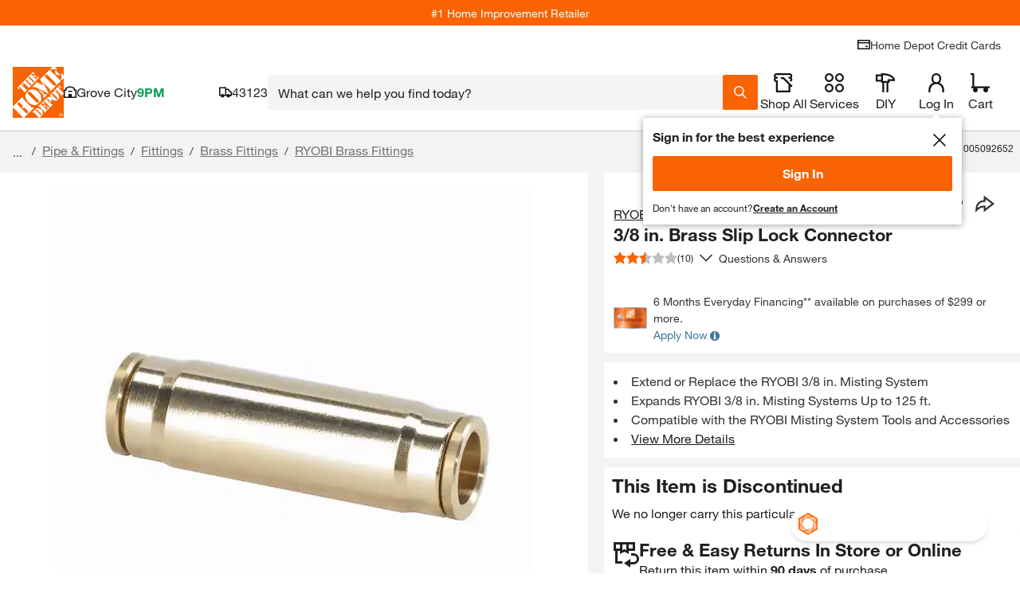

--- FILE ---
content_type: text/css
request_url: https://assets.thdstatic.com/hf/v33.31.0/nucleus/css/vendors~BuyItAgainTypeaheadPreWrapper.B2C.css
body_size: 741
content:
.carousel{position:relative;width:auto}@media only screen and (max-width: 1024px){.carousel .fixed-item.slide{min-width:150px;max-width:150px}}.carousel *{box-sizing:border-box}.carousel:hover .slide .legend{opacity:1}.carousel .slider-wrapper{margin:auto;width:auto;overflow:hidden;transition:height .15s ease-in}.carousel .slider-wrapper.axis-horizontal .slider{display:flex}.carousel .slider-wrapper.axis-horizontal .slider .slide{flex-direction:column;flex-flow:column;display:flex}.carousel .scroll-wrapper{overflow-x:scroll;-webkit-overflow-scrolling:touch}.carousel .slider{margin:0;padding:0;position:relative;list-style:none;width:auto}.carousel .slider.animated{transition:all .35s ease-in-out;transform:translate3d(0, 0, 0)}.carousel .fixed-item.slide{min-width:220px;max-width:220px}.carousel .slide{min-width:100%;margin:0;position:relative;background:#fff}.carousel .slide--transparent{background:rgba(0,0,0,0)}.carousel .slide .product-pod{background-color:#fff !important;margin:3px;height:95%;width:97%}.carousel .slide .product-pod *{box-sizing:content-box}@media all and (-ms-high-contrast: none){.carousel .slide .product-pod--ie-fix{overflow:hidden}}@media only screen and (max-width: 1023px){.carousel .slide .product-pod__add-to-cart{display:none}.carousel .slide .product-pod__fulfillment--shipping{display:none}}.carousel .slide .product-pod__title{text-align:start}.carousel .slide .product-pod .bttn--primary{color:#fff !important;border:2px solid #f96302 !important;box-shadow:none !important}.carousel .slide .product-pod .bttn--primary .bttn__content{background-color:#fff;color:#f96302}.carousel .slide .product-pod .bttn--primary .bttn__content:hover{background-color:#f96302;color:#fff;text-decoration:none}.carousel .control-dots{position:absolute;bottom:0;margin:10px 0;text-align:center;width:100%}@media(min-width: 960px){.carousel .control-dots{bottom:0}}.carousel .control-dots .dot{box-shadow:1px 1px 2px rgba(0,0,0,.9);background:#fff;border-radius:50%;width:6px;height:6px;cursor:pointer;display:inline-block;margin:0 8px;transition:opacity .25s ease-in;opacity:.3;filter:alpha(opacity=30)}.carousel .control-dots .dot.selected,.carousel .control-dots .dot:hover{opacity:1;filter:alpha(opacity=100)}.carousel.dot-pattern--below{margin-bottom:36px}.carousel.dot-pattern--below .control-dots{bottom:-44px}.carousel.dot-pattern--below .control-dots .dot{box-shadow:none;background-color:#000}.carousel .carousel-status{position:absolute;top:0;right:0;padding:15px 5px;font-size:1.1rem;text-shadow:1px 1px 1px rgba(0,0,0,.9);color:#fff}.carousel .carousel__next.disabled,.carousel .carousel__prev.disabled{display:none}.carousel .carousel__next{right:0}.carousel .carousel__next,.carousel .carousel__prev{cursor:pointer;-webkit-user-select:none;user-select:none;z-index:1;position:absolute;top:50%;transform:translateY(-50%);background-color:#fff;background-position:50%;background-size:20px 20px;border:1px solid #ccc;padding:15px 10px}@media screen and (min-width: 1024px){.carousel .carousel__next .carousel__next,.carousel .carousel__next .carousel__prev,.carousel .carousel__prev .carousel__next,.carousel .carousel__prev .carousel__prev{padding:30px 15px}.carousel .carousel__next .carousel__next-button,.carousel .carousel__next .carousel__prev-button,.carousel .carousel__prev .carousel__next-button,.carousel .carousel__prev .carousel__prev-button{height:22px;width:12px}}.carousel .carousel__next .carousel__next-button,.carousel .carousel__next .carousel__prev-button,.carousel .carousel__prev .carousel__next-button,.carousel .carousel__prev .carousel__prev-button{height:16px;width:8px}.carousel .carousel-left-gradient,.carousel .carousel-right-gradient{z-index:1;height:100%;position:absolute;width:20px}.carousel .carousel-left-gradient{left:0;top:0;background-image:linear-gradient(90deg, #FFF 0, hsla(0, 0%, 100%, 0.1) 90%, hsla(0, 0%, 100%, 0))}.carousel .carousel-right-gradient{right:0;top:0;background-image:linear-gradient(90deg, hsla(0, 0%, 100%, 0) 0, hsla(0, 0%, 100%, 0.9) 90%, #FFF)}

/*# sourceMappingURL=vendors~BuyItAgainTypeaheadPreWrapper.B2C.css.map*/

--- FILE ---
content_type: application/javascript
request_url: https://www.homedepot.com/gcV_AckYVjBWV8NkpTQZuM3o/9i3fzShkVDzpQfiJ3z/bxsOIQlM/QUg8V/BlwEXEB
body_size: 186382
content:
(function(){if(typeof Array.prototype.entries!=='function'){Object.defineProperty(Array.prototype,'entries',{value:function(){var index=0;const array=this;return {next:function(){if(index<array.length){return {value:[index,array[index++]],done:false};}else{return {done:true};}},[Symbol.iterator]:function(){return this;}};},writable:true,configurable:true});}}());(function(){HT();EXC();SWC();var Gd=function TX(Ys,Th){var Fl=TX;for(Ys;Ys!=jj;Ys){switch(Ys){case KI:{var lX=f3[MH];for(var OZ=mX(lX.length,Im);rl(OZ,wJ);OZ--){var Ik=l7(mX(pH(OZ,NU),Dk[mX(Dk.length,Im)]),KH.length);var md=NV(lX,OZ);var Jh=NV(KH,Ik);cH+=ZH(qO,[Wm(dY(Gw(md),Jh),dY(Gw(Jh),md))]);}Ys=hf;}break;case hf:{Ys=jj;return xU(dx,[cH]);}break;case LN:{Ys=jj;return xU(RC,[R3]);}break;case qW:{Ys+=D5;return SM(KT,[tl]);}break;case xf:{var WU=kr[Z3];var tl=pH([],[]);var wl=kr[QV];for(var bM=mX(wl.length,Im);rl(bM,wJ);bM--){var Sk=l7(mX(pH(bM,k7),Dk[mX(Dk.length,Im)]),WU.length);var K7=NV(wl,bM);var Ok=NV(WU,Sk);tl+=ZH(qO,[Wm(dY(Gw(K7),Ok),dY(Gw(Ok),K7))]);}Ys-=QQ;}break;case hN:{Ys+=FC;if(rl(CU,wJ)){do{var Wd=l7(mX(pH(CU,jm),Dk[mX(Dk.length,Im)]),c7.length);var EM=NV(qZ,CU);var jY=NV(c7,Wd);R3+=ZH(qO,[Wm(dY(Gw(EM),jY),dY(Gw(jY),EM))]);CU--;}while(rl(CU,wJ));}}break;case Uj:{return P7;}break;case dI:{Ys+=xQ;var RH=Th[lT];var NU=Th[RC];var Os=Th[QI];var MH=Th[dW];var KH=f3[Lr];var cH=pH([],[]);}break;case DW:{var O3=Th[lT];Ys=jj;pU.L=dH(Cj,[O3]);while(Hd(pU.L.length,c3))pU.L+=pU.L;}break;case cx:{Dk.push(nU);pk=function(bY){return TX.apply(this,[lT,arguments]);};Ys+=N9;fX(Hh,Zs,VZ(VZ({})),tM);Dk.pop();}break;case w:{var c7=Tk[Z3];var R3=pH([],[]);var qZ=Tk[FH];Ys-=DT;var CU=mX(qZ.length,Im);}break;case kW:{var QV=Th[lT];var ZY=Th[RC];var k7=Th[QI];var Dm=Th[dW];Ys+=CW;}break;case dx:{var jJ=Th[lT];var FH=Th[RC];Ys=w;var jm=Th[QI];var DX=Th[dW];}break;case qO:{Ys=Uj;var QX=Th[lT];var P7=pH([],[]);var Ir=mX(QX.length,Im);while(rl(Ir,wJ)){P7+=QX[Ir];Ir--;}}break;case sO:{Dk.push(Pl);Ys=jj;xk=function(IX){return TX.apply(this,[DW,arguments]);};xU(H5,[pJ,Gm,tk,wZ]);Dk.pop();}break;case RI:{return [[gX],tk,MU(LU),Im,Dl,hH,MU(tk),MU(Dl),MU(B3),LU,CH,Im,MU(hJ),MU(XX),Im,Mm,hJ,MU(gl),CH,MU(XX),Tr,MU(Tr),MU(Dl),Tr,MU(Dl),KY,Im,MU(Im),MU(CH),B3,VH,MU(LU),gX,MU(CH),gX,MU(ds),VH,B3,MU(Im),MU(gl),Im,MU(Tr),B3,pY,MU(tk),MU(tH),MU(pY),vY,MU(Tr),hJ,gX,MU(XX),B3,wJ,B3,Dl,MU(Dl),XX,[gl],LU,MU(LU),XX,tk,MU(CH),ds,MU(nJ),nJ,MU(ds),vH,MU(dU),XX,MU(rk),VV,LU,XX,Im,[CH],MU(zY),xM,nJ,tH,MU(pY),B3,gl,nH,MU(kh),nH,MU(hH),pY,MU(hJ),nH,MU(gl),MU(wX),EY,wJ,MU(B3),tk,MU(hH),MU(Im),hJ,B3,MU(Im),gl,Tr,Tr,MU(rX),Vs,wJ,MU(kh),vH,[Im],MU(QH),[Dl],MU(hJ),MU(gl),MU(MY),Ch,tH,Dl,MU(hH),MU(Gm),[Dl],tH,MU(Mm),MU(Ch),qJ,MU(tH),MU(Gl),Jk,gl,MU(tH),MU(ds),MU(Ch),xM,Rr,XX,MU(gl),MU(CH),Tr,wJ,[CH],MU(Qd),tk,nH,MU(hH),rX,MU(B3),Im,MU(gl),MU(B3),MU(SU),hl,wJ,MU(hJ),hJ,MU(Vs),tV,pY,MU(LU),XX,MU(wX),A3,MU(Dl),MU(ds),kh,MU(ds),gX,MU(Im),MU(fV),Mw,ds,wJ,MU(Dl),MU(Tr),Im,Im,hJ,gl,MU(tH),MU(Im),kh,MU(B3),Dl,Im,MU(B3),MU(tH),gl,MU(Dl),B3,MU(hJ),tk,MU(gl),gl,MU(Mw),LU,Dl,MU(VH),MU(hJ),MU(dw),gl,Tr,LU,tH,MU(Tr),ds,hJ,n3,MU(hH),MU(ds),hJ,XX,Im,MU(B3),MU(XX),wJ,[gX],hJ,Rr,MU(kZ),vY,MU(tk),tk,MU(LU),MU(nH),Tm,MU(Hh),dw,gX,MU(VH),gl,MU(vH),XH,MU(gX),gl,gX,MU(Im),[wJ],Im,Im,Im,Im,Im,Im,Im,Im,Im,Im,Im,Im,Dl,[wJ],Im,Im,Im,Im,Im,Im,Im,Im,Im,Im,Im,Im,MU(OU),Im,Im,Im,Im,Im,Im,Im,Im,Im,MU(Tr),MU(CH),Tr,gl,hH,MU(Dl),MU(CH),MU(gX),kh,MU(ds),MU(hH),kh,MU(gl),MU(Br),dw,wJ,MU(ds),XX,MU(A3),Mw,VH,MU(pY),tV,Tr,[gl],MU(Ch),rX,tk,hH,B3,gl,MU(LU),MU(Ch),Hh,vY,pY,MU(hH),tH,MU(gl),Im,MU(Jm),VV,tk,MU(CH),VH,MU(VH),XX,MU(Im),MU(ds),tH,MU(hJ),MU(gX),hH,MU(gl),MU(kh),LU,B3,MU(B3),MU(hJ),MU(ds),tH,MU(Tr),Im,MU(Im),MU(ds),Mm,MU(CH),Dl,MU(hH),ds,MU(LU),XX,MU(kh),tk,MU(gl),hJ,MU(rk),rk,MU(XX),pY,B3,MU(tH),hH,MU(Jk),xl,[Im],XX,MU(zY),qJ,MU(XX),hH,MU(gl),MU(B3),kh,B3,gX,MU(B3),MU(pY),MU(vH),cm,Dl,MU(kh),MU(vY),Q3,tk,MU(tk),Tr,nH,wJ,MU(CH),MU(VV),cm,MU(hl),hl,MU(hl),fV,MU(Im),MU(pY),MU(Im),EY,MU(LU),wJ,MU(Im),XX];}break;case nx:{jh=[[Im,Im,Im,Im,Im,Im,Im,Im,Im,Im,Im,Im,Im],[Tr,MU(B7),zY,Im,gl,MU(Jk),QH],[],[],[MU(Tr),gX,MU(Im)],[MU(hJ),MU(B3),MU(hH)],[LU,MU(XX),MU(CH)],[Bd,MU(Rr),ds]];Ys+=EN;}break;case lT:{var zU=Th[lT];Ys=jj;fX.z5=TX(qO,[zU]);while(Hd(fX.z5.length,tf))fX.z5+=fX.z5;}break;}}};var fM=function(Rl,Jl){var mm=bQ["Math"]["round"](bQ["Math"]["random"]()*(Jl-Rl)+Rl);return mm;};var mH=function(Sd){if(bQ["document"]["cookie"]){try{var l3=bQ["document"]["cookie"]["split"]('; ');var lY=null;var Sm=null;for(var jl=0;jl<l3["length"];jl++){var Pd=l3[jl];if(Pd["indexOf"](""["concat"](Sd,"="))===0){var ms=Pd["substring"](""["concat"](Sd,"=")["length"]);if(ms["indexOf"]('~')!==-1||bQ["decodeURIComponent"](ms)["indexOf"]('~')!==-1){lY=ms;}}else if(Pd["startsWith"](""["concat"](Sd,"_"))){var tZ=Pd["indexOf"]('=');if(tZ!==-1){var ph=Pd["substring"](tZ+1);if(ph["indexOf"]('~')!==-1||bQ["decodeURIComponent"](ph)["indexOf"]('~')!==-1){Sm=ph;}}}}if(Sm!==null){return Sm;}if(lY!==null){return lY;}}catch(EV){return false;}}return false;};var Hd=function(n7,lh){return n7<lh;};var mk=function(){var L7;if(typeof bQ["window"]["XMLHttpRequest"]!=='undefined'){L7=new (bQ["window"]["XMLHttpRequest"])();}else if(typeof bQ["window"]["XDomainRequest"]!=='undefined'){L7=new (bQ["window"]["XDomainRequest"])();L7["onload"]=function(){this["readyState"]=4;if(this["onreadystatechange"] instanceof bQ["Function"])this["onreadystatechange"]();};}else{L7=new (bQ["window"]["ActiveXObject"])('Microsoft.XMLHTTP');}if(typeof L7["withCredentials"]!=='undefined'){L7["withCredentials"]=true;}return L7;};var N7=function(lU){try{if(lU!=null&&!bQ["isNaN"](lU)){var TH=bQ["parseFloat"](lU);if(!bQ["isNaN"](TH)){return TH["toFixed"](2);}}}catch(SZ){}return -1;};var lr=function(Us){var Ed=1;var wm=[];var DM=bQ["Math"]["sqrt"](Us);while(Ed<=DM&&wm["length"]<6){if(Us%Ed===0){if(Us/Ed===Ed){wm["push"](Ed);}else{wm["push"](Ed,Us/Ed);}}Ed=Ed+1;}return wm;};var Od=function Pr(GV,bZ){var fY=Pr;do{switch(GV){case NI:{while(Hd(Zl,NY.length)){br()[NY[Zl]]=VZ(mX(Zl,hH))?function(){return dZ.apply(this,[jC,arguments]);}:function(){var RU=NY[Zl];return function(b7,WM,kM,cU){var R7=fX(B7,WM,wd,cU);br()[RU]=function(){return R7;};return R7;};}();++Zl;}GV+=B9;}break;case NO:{return Vw;}break;case sB:{GV=Jx;while(Hd(G3,tw.length)){UJ()[tw[G3]]=VZ(mX(G3,gX))?function(){return dZ.apply(this,[dQ,arguments]);}:function(){var SH=tw[G3];return function(Zd,WH){var S3=xX(Zd,WH);UJ()[SH]=function(){return S3;};return S3;};}();++G3;}}break;case cO:{GV-=Sf;while(Qk(Lk,wJ)){if(gr(wY[fH[B3]],bQ[fH[Im]])&&rl(wY,b3[fH[wJ]])){if(AZ(b3,rV)){wH+=ZH(qO,[k3]);}return wH;}if(lk(wY[fH[B3]],bQ[fH[Im]])){var FU=jh[b3[wY[wJ]][wJ]];var Bk=Pr(cQ,[FU,Bd,wY[Im],Lk,pH(k3,Dk[mX(Dk.length,Im)])]);wH+=Bk;wY=wY[wJ];Lk-=dZ(Tx,[Bk]);}else if(lk(b3[wY][fH[B3]],bQ[fH[Im]])){var FU=jh[b3[wY][wJ]];var Bk=Pr.call(null,cQ,[FU,EY,wJ,Lk,pH(k3,Dk[mX(Dk.length,Im)])]);wH+=Bk;Lk-=dZ(Tx,[Bk]);}else{wH+=ZH(qO,[k3]);k3+=b3[wY];--Lk;};++wY;}}break;case sO:{return [MU(ds),CH,MU(hH),MU(ds),Rr,MU(Im),MU(tH),Al,ds,MU(MY),MU(gl),MU(XH),cm,MU(tH),CH,MU(CH),ds,MU(ds),XX,MU(kh),MU(ds),XX,MU(nH),MU(tV),EY,wJ,MU(B3),wd,VH,MU(gl),MU(pY),MU(rH),MU(Dl),Gl,MU(gl),hH,hJ,MU(Dl),MU(Im),MU(lw),MU(Br),Bl,dU,MU(hJ),MU(Ch),B7,Im,MU(B3),MU(tH),gl,MU(Dl),MU(Nw),Jk,MU(gl),MU(qJ),Gh,hJ,MU(Ch),Ch,tH,MU(ds),nH,MU(ds),Im,MU(Im),MU(MY),jM,nH,MU(Im),gX,MU(tk),hH,gl,gl,MU(B7),jM,gl,MU(Dl),kh,MU(kh),B3,kh,MU(LU),XX,Im,MU(B7),qJ,gX,MU(Im),MU(Im),MU(Tr),MU(gl),Im,MU(Ch),qJ,MU(tH),MU(Gl),Jk,MU(nH),MU(hJ),MU(Ch),wX,Rr,tk,MU(ds),gl,MU(Al),MU(kh),rk,MU(kh),XX,MU(Dl),MU(B3),MU(Fk),fk,MU(VH),pY,MU(CH),MU(B3),MU(CH),nH,MU(hH),ds,CH,MU(hH),MU(Dl),Im,kh,[gl],MU(mr),Bw,gl,MU(hH),tH,Im,wJ,MU(Im),MU(B3),kh,MU(ds),XX,MU(kh),MU(kh),tV,MU(tH),MU(ds),MU(LU),kh,MU(Tr),[wJ],nH,MU(B3),hJ,MU(Im),CH,MU(pY),MU(Im),MU(hH),Dl,MU(Im),MU(tH),MU(Tm),n3,MU(hH),MU(ds),hJ,XX,MU(Im),MU(LU),Im,ds,MU(nH),LU,MU(tH),wJ,MU(MV),dw,gl,wJ,MU(tH),XX,MU(lw),Q3,CH,MU(B3),Im,nH,MU(B3),LU,MU(tV),SU,MU(tH),MU(Mw),cm,MU(hJ),Im,MU(ds),XX,B3,gl,MU(Y7),vY,pY,[hJ],MU(gl),hJ,MU(ds),XX,MU(Dl),pY,MU(dU),gX,MU(B3),Im,LU,MU(tk),B3,gl,MU(MV),Vs,MU(kh),tH,gX,VH,LU,wJ,vH,MU(VH),MU(hJ),B3,[wJ],MU(tk),dU,[hJ],MU(Rr),Dl,LU,MU(Dl),MU(ds),kh,MU(ds),gX,MU(Im),MU(LU),tk,MU(nH),gX,MU(XX),nH,MU(hH),wJ,wJ,fV,MU(Bl),MU(Qd),wJ,wJ,nH,MU(Im),MU(ds),MU(B3),tk,wJ,MU(wd),B7,MU(VH),MU(hJ),B3,[wJ],MU(Vs),rX,gX,MU(ds),MU(ds),MU(Mw),EY,MU(tk),MU(B3),VH,MU(Im),MU(gl),hJ,Im,MU(B3),MU(ds),Mm,MU(XX),Mm,MU(kh),XX,MU(Tr),LU,MU(XX),MU(Dl),Mm,MU(kh),tk,MU(LU),MU(pY),XX,CH,[gl],MU(pY),vH,hJ,MU(Dl),MU(gX),XX,MU(Tr),kh,MU(B3),MU(gX),MU(vY),Br,dU,MU(B3),LU,MU(hl),Br,nH,MU(hH),ds,MU(LU),hJ,LU,B3,MU(B3),MU(hJ),MU(ds),tH,MU(Tr),Im,MU(Im),MU(kh),vY,MU(tk),kh,B3,Tr,MU(XX),hJ,MU(gl),gX,MU(VH),gl,gl,B3,Dl,MU(kh),MU(XX),tH,hJ,MU(hl),nJ,B3,gl,hJ,MU(nH),MU(B3),tk,MU(ds),gX,MU(Im),MU(Im),hJ,B3,MU(ds),VH,Im,MU(kZ),tk,nH,MU(hH)];}break;case BI:{GV=Jx;if(Hd(mZ,Jw[hX[wJ]])){do{qk()[Jw[mZ]]=VZ(mX(mZ,hH))?function(){Bm=[];Pr.call(this,dQ,[Jw]);return '';}:function(){var Lw=Jw[mZ];var wM=qk()[Lw];return function(zH,lH,bU,IJ,vm){if(lk(arguments.length,wJ)){return wM;}var PY=F7(H9,[zH,Tm,bU,IJ,VZ(VZ({}))]);qk()[Lw]=function(){return PY;};return PY;};}();++mZ;}while(Hd(mZ,Jw[hX[wJ]]));}}break;case p5:{var wH=pH([],[]);k3=mX(FZ,Dk[mX(Dk.length,Im)]);GV=cO;}break;case xT:{return wH;}break;case QO:{if(Hd(cM,ck.length)){do{var C7=NV(ck,cM);var Kh=NV(pU.L,l1++);Vw+=ZH(qO,[Wm(dY(Gw(C7),Kh),dY(Gw(Kh),C7))]);cM++;}while(Hd(cM,ck.length));}GV-=G4;}break;case lT:{var TP=bZ[lT];var H0=bZ[RC];var fv=bZ[QI];var OL=bZ[dW];var Vw=pH([],[]);GV=QO;var l1=l7(mX(OL,Dk[mX(Dk.length,Im)]),pY);var ck=Z0[fv];var cM=wJ;}break;case fj:{var YP=bZ[lT];pU=function(g2,sP,Lq,Xn){return Pr.apply(this,[lT,arguments]);};return xk(YP);}break;case JI:{return [[pY,MU(tH),XX,MU(kh),XX],[],[],[MU(Mm),LU,MU(tH),Dl,CH],[],[MU(XX),MU(gX),B3]];}break;case cQ:{var b3=bZ[lT];var cv=bZ[RC];GV=p5;var wY=bZ[QI];var Lk=bZ[dW];var FZ=bZ[KT];if(lk(typeof b3,fH[hJ])){b3=rV;}}break;case KT:{var tw=bZ[lT];cn(tw[wJ]);GV=sB;var G3=wJ;}break;case dQ:{GV+=VO;var Jw=bZ[lT];var mZ=wJ;}break;case R5:{GV+=ZO;return [gX,hJ,wJ,hJ,fV,MU(fk),VH,MU(tk),MU(pY),tH,gX,Dl,XX,LU,wJ,MU(MV),nJ,gl,Im,hJ,MU(nJ),LU,XX,Im,MU(Tr),gX,MU(Im),MU(CH),tH,MU(pY),B3,gl,gl,MU(XH),kh,pY,Im,MU(hH),kh,MU(Tr),A3,wJ,MU(CH),MU(Dl),MU(Rr),kh,vH,MU(kZ),VH,LU,Im,MU(gl),MU(B3),ds,MU(tH),MU(Mm),kZ,MU(ds),gX,MU(nH),MU(hJ),pY,MU(Tr),Tr,MU(Qd),Q3,MU(ds),wJ,MU(B3),gl,MU(Qd),bq,VH,MU(ds),nH,MU(Im),MU(hH),hJ,tH,MU(gl),MU(SU),SU,MU(nH),hH,hJ,MU(fV),MV,wJ,pY,MU(XX),pY,wJ,MU(rH),MU(VH),MU(hJ),tH,MU(B3),ds,MU(cm),B3,MU(kh),XX,Rr,wJ,XX,MU(A3),wX,MU(Im),wJ,MU(tH),MU(B3),kh,[hJ],dU,MU(Im),MU(gl),[wJ],MU(XX),hH,B3,Dl,MU(kh),MU(Qd),[CH],MU(SU),Q3,Tr,Im,MU(LU),tH,MU(tH),XX,Im,Im,MU(gl),dU,MU(tH),hH,MU(Mw),ds,ds,tH,MU(Mm),B3,MU(hJ),MU(ds),kh,MU(VH),kh,MU(vY),cm,MU(tk),MU(pY),MU(gl),Mm,[wJ],wJ,vY,VH,gX,MU(ds),MU(ds),MU(Br),fV,MU(LU),XX,MU(kh),tk,MU(gl),hJ,MU(jM),Im,MU(Im),MU(CH),B3,hJ,ds,MU(Mw),XH,MU(Im),MU(pY),VH,MU(gl),MU(hH),MU(gl),MU(lw),MU(Im),rH,MU(Tr),MU(hJ),MU(tH),MU(pY),vY,MU(Tr),hJ,gX,MU(XX),MU(LU),[B3],MU(hJ),kh,MU(LU),VH,Im,MU(LU),vY,kh,MU(XX),MU(gX),B3,MU(fk),MV,MU(tH),MU(CH),tH,gX,MU(tk),tk,[hJ],MU(BS),[CH],MU(VH),MU(hJ),gl,gl,[B3],dU,MU(pY),tH,gX,hJ,tH,Im,Im,MU(kZ),tk,nH,MU(hH),MU(pY),tH,MU(Tr),gl,MU(gX),gl,tH,MU(Im),MU(nH),MU(CH),MU(Dl),B3,MU(hJ),gl,[Dl],MU(hJ),Im,MU(gl),hJ,MU(XX),MU(pY),pY,MU(hJ),MU(ds),VH,MU(gl),Im,MU(kh),Mw,MU(kh),B3,hH,MU(B3),gl,MU(Dl),MU(cm),EY,MU(Rr),B3,ds,CH,[hJ]];}break;case kW:{GV=Jx;mL=[[MU(nH),nH,MU(B3),hJ,MU(CH),MU(Dl),LU,MU(LU)],[],[cm,MU(hJ),MU(B3),MU(CH),Tr,MU(pY)],[MU(ds),gX,MU(Im)],[Vs,MU(kh),tH,gX],[],[],[MU(gl),MU(nH),nH]];}break;case hx:{var NY=bZ[lT];pk(NY[wJ]);var Zl=wJ;GV+=Xj;}break;}}while(GV!=Jx);};var j2=function(){return [];};var kF=function(cs,wF){return cs instanceof wF;};var LR=function(){if(bQ["Date"]["now"]&&typeof bQ["Date"]["now"]()==='number'){return bQ["Math"]["round"](bQ["Date"]["now"]()/1000);}else{return bQ["Math"]["round"](+new (bQ["Date"])()/1000);}};function SWC(){TW=UI+Tx*G+U9*G*G,t7=UI+lT*G+G*G+G*G*G,R=dW+dW*G,wx=lT+QI*G,Vx=lT+Tx*G+lT*G*G+G*G*G,PE=Tx+UI*G+U9*G*G+G*G*G,VX=cx+U9*G+G*G+G*G*G,W5=lT+lT*G+QI*G*G,Bh=QI+Tx*G+dW*G*G+G*G*G,CY=UI+Tx*G+QI*G*G+G*G*G,SJ=KT+QQ*G+KT*G*G+G*G*G,V3=UI+QQ*G+cx*G*G+G*G*G,Rd=QI+G+cx*G*G+G*G*G,Oj=cx+cx*G+cx*G*G,ZJ=Tx+QI*G+cx*G*G+G*G*G,gZ=RC+U9*G+dW*G*G+G*G*G,kV=cx+G+Tx*G*G+G*G*G,kl=dW+U9*G+dW*G*G+G*G*G,dK=QI+UI*G+Tx*G*G,zQ=lT+lT*G+QQ*G*G,Ld=QQ+G+cx*G*G+G*G*G,V7=RC+KT*G+QQ*G*G+G*G*G,xH=Tx+G+KT*G*G+G*G*G,C5=Tx+KT*G+KT*G*G,LW=dW+U9*G+G*G+G*G*G,pw=U9+UI*G+dW*G*G+G*G*G,Xm=lT+dW*G+lT*G*G+G*G*G,sr=dW+cx*G+Tx*G*G+G*G*G,p9=KT+QQ*G+lT*G*G+G*G*G,Mh=lT+lT*G+U9*G*G+G*G*G,E8=cx+cx*G+QI*G*G,hU=QQ+QQ*G+lT*G*G+G*G*G,YH=cx+KT*G+KT*G*G+G*G*G,NE=RC+lT*G+KT*G*G+G*G*G,T=Tx+UI*G+KT*G*G+G*G*G,CM=dW+dW*G+UI*G*G+G*G*G,rO=QQ+cx*G+QI*G*G,Nr=KT+cx*G+dW*G*G+G*G*G,mW=dW+G+dW*G*G,MZ=cx+Tx*G+G*G+G*G*G,Kl=QI+dW*G+cx*G*G+G*G*G,kW=cx+KT*G,rw=Tx+cx*G+dW*G*G+G*G*G,bJ=dW+QQ*G+dW*G*G+G*G*G,t8=U9+U9*G+Tx*G*G,hj=lT+cx*G,cO=U9+QI*G+KT*G*G,ld=RC+dW*G+lT*G*G+G*G*G,DK=UI+KT*G+KT*G*G,CK=QQ+lT*G+cx*G*G,UH=cx+lT*G+QI*G*G+G*G*G,YV=QQ+U9*G+Tx*G*G+G*G*G,H3=KT+lT*G+QI*G*G+G*G*G,tx=KT+QQ*G+QI*G*G,xw=KT+Tx*G+G*G+G*G*G,kC=Tx+dW*G+KT*G*G,nM=RC+G+KT*G*G+G*G*G,Wh=Tx+cx*G+KT*G*G+G*G*G,YK=cx+Tx*G,xV=Tx+U9*G+cx*G*G+G*G*G,MK=cx+UI*G+G*G,Fw=cx+U9*G+cx*G*G+G*G*G,MJ=lT+QQ*G+U9*G*G+G*G*G,Hk=KT+Tx*G+lT*G*G+G*G*G,Nl=U9+Tx*G+lT*G*G+G*G*G,dT=RC+G+KT*G*G,vJ=cx+Tx*G+QI*G*G+G*G*G,H7=Tx+dW*G+lT*G*G+G*G*G,OQ=QQ+QQ*G+KT*G*G,A7=RC+G+UI*G*G+G*G*G,nY=QI+QQ*G+QI*G*G+G*G*G,VM=UI+UI*G+QQ*G*G+G*G*G,xK=QI+dW*G+G*G+G*G*G,DW=QI+KT*G,pf=cx+lT*G+lT*G*G+G*G*G,Aw=lT+U9*G+QI*G*G+G*G*G,rZ=U9+QI*G+cx*G*G+G*G*G,IE=cx+UI*G+cx*G*G,lj=UI+UI*G+QI*G*G,Cx=UI+Tx*G+Tx*G*G,Id=UI+G+lT*G*G+G*G*G,PU=lT+cx*G+Tx*G*G+G*G*G,BJ=Tx+QI*G+G*G+G*G*G,OY=RC+UI*G+Tx*G*G+G*G*G,ZU=UI+QI*G+G*G+G*G*G,bk=cx+G+KT*G*G+G*G*G,nr=RC+QQ*G+G*G+G*G*G,LT=KT+G+U9*G*G,m3=lT+QI*G+G*G+G*G*G,MX=dW+Tx*G+Tx*G*G+G*G*G,Uw=dW+U9*G+QI*G*G+G*G*G,hN=UI+UI*G,C9=RC+QI*G+QI*G*G,bV=RC+KT*G+lT*G*G+G*G*G,V4=lT+U9*G+cx*G*G,ps=RC+UI*G+dW*G*G+G*G*G,Cf=cx+QI*G+Tx*G*G+G*G*G,Wx=U9+U9*G+cx*G*G,MT=lT+QQ*G+Tx*G*G,N3=cx+QI*G+KT*G*G+G*G*G,lW=KT+QQ*G+Tx*G*G,CZ=QQ+lT*G+QI*G*G+G*G*G,S=dW+UI*G+G*G,w7=KT+U9*G+G*G+G*G*G,lZ=QI+Tx*G+G*G+G*G*G,Ns=KT+lT*G+lT*G*G+G*G*G,bm=U9+cx*G+cx*G*G+G*G*G,DZ=Tx+KT*G+cx*G*G+G*G*G,MO=Tx+dW*G+QI*G*G+G*G*G,qN=RC+QQ*G+Tx*G*G,q5=dW+lT*G+G*G,T3=QQ+QQ*G+G*G+G*G*G,HI=lT+lT*G+G*G,Mk=Tx+QQ*G+cx*G*G+G*G*G,fj=QQ+dW*G,sB=lT+dW*G+KT*G*G,xd=cx+QQ*G+G*G+G*G*G,Z5=dW+G,vd=UI+dW*G+KT*G*G+G*G*G,Uk=UI+Tx*G+Tx*G*G+G*G*G,gJ=UI+cx*G+Tx*G*G+G*G*G,Jx=dW+G+cx*G*G,Aj=cx+U9*G+U9*G*G,qW=cx+U9*G+KT*G*G,ZO=QI+QQ*G+KT*G*G,ME=lT+lT*G+G*G+G*G*G,D7=Tx+QI*G+U9*G*G+G*G*G,OB=RC+Tx*G+G*G,qx=Tx+dW*G+cx*G*G+cx*G*G*G+Tx*G*G*G*G,WN=dW+QQ*G+G*G,Ej=QQ+G+G*G,EC=lT+U9*G+U9*G*G,Gj=dW+Tx*G+Tx*G*G,sJ=Tx+G+G*G+G*G*G,Jd=RC+U9*G+Tx*G*G+G*G*G,Hr=lT+U9*G+G*G+G*G*G,Xj=cx+dW*G,nZ=dW+lT*G+dW*G*G+G*G*G,Y9=QI+U9*G+cx*G*G,dM=RC+Tx*G+Tx*G*G+G*G*G,X=QI+KT*G+QI*G*G+G*G*G,P5=UI+QI*G+U9*G*G,VY=U9+QI*G+lT*G*G+G*G*G,wk=QQ+cx*G+QI*G*G+G*G*G,ZN=QQ+cx*G+U9*G*G,Yf=QQ+KT*G+KT*G*G,BI=U9+Tx*G+cx*G*G,BV=KT+dW*G+dW*G*G+G*G*G,ws=QQ+UI*G+lT*G*G+G*G*G,L9=Tx+Tx*G+Tx*G*G,sW=Tx+dW*G+G*G+G*G*G,UV=UI+lT*G+U9*G*G+G*G*G,YW=Tx+cx*G+QI*G*G,Yw=Tx+QI*G+lT*G*G+G*G*G,Ow=UI+QQ*G+lT*G*G+G*G*G,J3=KT+G+KT*G*G+G*G*G,DT=dW+Tx*G,rY=U9+cx*G+KT*G*G+G*G*G,mj=cx+Tx*G+Tx*G*G,tK=dW+Tx*G+G*G,TK=UI+QI*G+dW*G*G,ZB=RC+U9*G+Tx*G*G,hY=dW+Tx*G+dW*G*G+G*G*G,jj=QQ+UI*G+U9*G*G,sM=UI+U9*G+lT*G*G+G*G*G,WE=lT+QI*G+G*G,UM=cx+cx*G+QQ*G*G+G*G*G,mU=dW+cx*G+cx*G*G+G*G*G,QU=RC+lT*G+lT*G*G+G*G*G,Zj=U9+UI*G+QI*G*G,KQ=Tx+cx*G+QQ*G*G+G*G*G,W7=QQ+dW*G+Tx*G*G+G*G*G,VJ=lT+G+G*G+G*G*G,sm=Tx+UI*G+QI*G*G+G*G*G,AJ=cx+UI*G+G*G+G*G*G,Lf=QQ+dW*G+cx*G*G,tC=U9+U9*G+KT*G*G,mw=UI+Tx*G+dW*G*G+G*G*G,Pf=KT+Tx*G+Tx*G*G,fs=lT+UI*G+lT*G*G+G*G*G,Il=QI+dW*G+Tx*G*G+G*G*G,sZ=U9+UI*G+QI*G*G+G*G*G,ls=KT+UI*G+Tx*G*G+G*G*G,Qh=RC+dW*G+QI*G*G+G*G*G,Uf=U9+QI*G+dW*G*G,CN=QI+U9*G+QI*G*G+G*G*G,KE=QI+Tx*G,LO=KT+QQ*G+dW*G*G,IK=U9+KT*G+QI*G*G,J8=UI+dW*G,bh=UI+QI*G+U9*G*G+G*G*G,Es=cx+dW*G+lT*G*G+G*G*G,dI=RC+G,AN=lT+QI*G+QI*G*G+G*G*G,Xs=KT+KT*G+lT*G*G+G*G*G,Zx=RC+QQ*G+U9*G*G,S4=U9+U9*G+KT*G*G+G*G*G,lI=QQ+KT*G+cx*G*G,th=Tx+UI*G+dW*G*G+G*G*G,ks=U9+dW*G+dW*G*G+G*G*G,XZ=QQ+Tx*G+G*G+G*G*G,kH=QQ+QQ*G+cx*G*G+G*G*G,OE=lT+dW*G,BW=U9+UI*G+KT*G*G,m7=cx+G+lT*G*G+G*G*G,DV=QQ+G+U9*G*G+G*G*G,D3=U9+UI*G+QQ*G*G+G*G*G,Fj=cx+lT*G+U9*G*G,p4=U9+G+U9*G*G,NM=RC+KT*G+cx*G*G+G*G*G,wV=UI+QQ*G+KT*G*G+G*G*G,lO=dW+UI*G,EW=Tx+UI*G+QI*G*G,gB=dW+dW*G+Tx*G*G,r8=dW+dW*G+QI*G*G,RT=UI+QI*G+cx*G*G+G*G*G,BC=KT+Tx*G+cx*G*G,qj=Tx+QI*G+cx*G*G,A9=lT+Tx*G+KT*G*G,hf=QI+U9*G,RW=KT+QI*G+G*G,F4=U9+U9*G+dW*G*G,g8=QQ+UI*G+QI*G*G,rh=KT+G+lT*G*G+G*G*G,zk=U9+cx*G+QQ*G*G+G*G*G,Nd=Tx+cx*G+lT*G*G+G*G*G,DN=QI+UI*G+KT*G*G,Lm=lT+UI*G+G*G+G*G*G,s5=lT+U9*G+U9*G*G+G*G*G,Qw=UI+U9*G+cx*G*G+G*G*G,Kj=Tx+QQ*G+Tx*G*G+G*G*G,BU=UI+KT*G+QQ*G*G+G*G*G,mQ=cx+G,GM=UI+Tx*G+lT*G*G+G*G*G,BK=dW+cx*G+lT*G*G+G*G*G,PM=lT+lT*G+Tx*G*G+G*G*G,sO=UI+KT*G,Fh=UI+G+QQ*G*G+G*G*G,cY=UI+U9*G+KT*G*G+G*G*G,tf=lT+KT*G+KT*G*G+lT*G*G*G+G*G*G*G,JQ=RC+dW*G+G*G+G*G*G,ss=cx+Tx*G+dW*G*G+G*G*G,rM=RC+KT*G+U9*G*G+G*G*G,VQ=RC+G+dW*G*G,zT=Tx+lT*G+Tx*G*G,nB=U9+QQ*G+KT*G*G,Js=RC+cx*G+G*G+G*G*G,Yl=RC+dW*G+QQ*G*G+G*G*G,Hw=cx+U9*G+dW*G*G+G*G*G,fw=cx+lT*G+G*G+G*G*G,cI=dW+QI*G+G*G,Vd=RC+dW*G+dW*G*G+G*G*G,ZV=U9+G+G*G+G*G*G,Um=UI+QQ*G+G*G+G*G*G,R5=RC+dW*G,I9=QI+QQ*G+QI*G*G,Kw=dW+dW*G+KT*G*G+G*G*G,K3=lT+UI*G+QQ*G*G+G*G*G,GZ=RC+KT*G+QI*G*G+G*G*G,ql=Tx+QQ*G+lT*G*G+G*G*G,Ux=QI+QQ*G+cx*G*G,vQ=KT+QI*G,Cw=KT+UI*G+QQ*G*G+G*G*G,EU=KT+Tx*G+U9*G*G+G*G*G,bl=KT+lT*G+U9*G*G+G*G*G,Nm=U9+QI*G+G*G+G*G*G,D5=dW+QI*G+dW*G*G,r4=RC+lT*G+KT*G*G,mT=QI+cx*G+QI*G*G,GT=Tx+U9*G+QI*G*G,vC=KT+cx*G+Tx*G*G,FJ=QQ+Tx*G+dW*G*G+G*G*G,Yh=cx+UI*G+Tx*G*G+G*G*G,YM=UI+UI*G+KT*G*G+G*G*G,pV=U9+QQ*G+QI*G*G+G*G*G,W9=lT+UI*G,IY=KT+KT*G+dW*G*G+G*G*G,qd=U9+U9*G+lT*G*G+G*G*G,dV=U9+G+dW*G*G+G*G*G,vT=UI+G+KT*G*G,DU=KT+G+G*G+G*G*G,q7=RC+cx*G+KT*G*G+G*G*G,Qr=U9+KT*G+dW*G*G+G*G*G,FW=RC+KT*G,N4=cx+QI*G,T8=QQ+QI*G+cx*G*G,Ax=QI+cx*G,wN=KT+QI*G+U9*G*G,ff=UI+G+dW*G*G+Tx*G*G*G+cx*G*G*G*G,EX=KT+UI*G+dW*G*G+G*G*G,Iw=RC+lT*G+cx*G*G+G*G*G,YZ=QI+cx*G+cx*G*G+G*G*G,zf=QQ+dW*G+QQ*G*G+G*G*G,cT=UI+UI*G+G*G,Pw=Tx+U9*G+U9*G*G+G*G*G,v7=U9+U9*G+cx*G*G+G*G*G,Q7=UI+G+QI*G*G+G*G*G,fO=lT+QQ*G+G*G+G*G*G,bW=QI+lT*G+cx*G*G,Em=Tx+QQ*G+QQ*G*G+G*G*G,xQ=lT+dW*G+cx*G*G,BT=dW+KT*G+QI*G*G,TV=UI+UI*G+dW*G*G+G*G*G,VU=QI+lT*G+G*G+G*G*G,H4=KT+UI*G+QI*G*G+G*G*G,cX=dW+UI*G+QI*G*G+G*G*G,c9=cx+lT*G+dW*G*G,d7=lT+Tx*G+QQ*G*G+G*G*G,bN=Tx+lT*G+cx*G*G,Is=cx+QQ*G+cx*G*G+G*G*G,XW=QQ+lT*G+lT*G*G+G*G*G,b4=KT+U9*G+lT*G*G+G*G*G,hs=lT+KT*G+G*G+G*G*G,qV=Tx+lT*G+U9*G*G+G*G*G,KX=QQ+QQ*G+dW*G*G+G*G*G,Vm=QI+QI*G+QQ*G*G+G*G*G,BH=dW+KT*G+KT*G*G+G*G*G,vO=QI+dW*G+KT*G*G,jZ=KT+U9*G+QQ*G*G+G*G*G,rW=UI+UI*G+KT*G*G,WQ=QQ+UI*G+dW*G*G,Gk=QI+G+KT*G*G+G*G*G,CJ=Tx+dW*G+dW*G*G+G*G*G,TQ=UI+QI*G,bE=lT+Tx*G+G*G+G*G*G,Xl=lT+lT*G+cx*G*G+G*G*G,LH=UI+dW*G+lT*G*G+G*G*G,ZM=QQ+Tx*G+Tx*G*G+G*G*G,GN=cx+U9*G+dW*G*G,vj=QI+G+dW*G*G+dW*G*G*G,Cl=lT+dW*G+QQ*G*G+G*G*G,HN=U9+QQ*G,NX=dW+UI*G+U9*G*G+G*G*G,p3=cx+KT*G+UI*G*G+G*G*G,FI=QI+U9*G+dW*G*G,Vl=lT+lT*G+dW*G*G+G*G*G,B8=U9+G+Tx*G*G,xr=Tx+U9*G+dW*G*G+G*G*G,QZ=lT+G+lT*G*G+G*G*G,E9=QI+G,Ol=dW+cx*G+U9*G*G+G*G*G,I4=RC+KT*G+G*G,HU=QI+QQ*G+U9*G*G+G*G*G,JY=dW+Tx*G+G*G+G*G*G,X3=cx+UI*G+KT*G*G+G*G*G,Eh=QQ+U9*G+QI*G*G+G*G*G,jk=RC+KT*G+G*G+G*G*G,QB=U9+KT*G,CQ=QQ+U9*G+dW*G*G,xh=U9+cx*G+lT*G*G+G*G*G,Td=dW+QQ*G+U9*G*G+G*G*G,zw=cx+QI*G+lT*G*G+G*G*G,HY=dW+U9*G+cx*G*G+G*G*G,sw=RC+UI*G+G*G+G*G*G,kX=Tx+KT*G+QI*G*G+G*G*G,x3=U9+G+Tx*G*G+G*G*G,sV=QQ+lT*G+U9*G*G+G*G*G,k8=QI+UI*G,rm=dW+QQ*G+lT*G*G+G*G*G,AV=QQ+G+UI*G*G+G*G*G,PK=Tx+lT*G+QI*G*G,JI=Tx+KT*G,dk=cx+Tx*G+KT*G*G+G*G*G,lm=QI+QI*G+Tx*G*G+G*G*G,Zh=KT+QQ*G+U9*G*G+G*G*G,Vr=QQ+Tx*G+U9*G*G+G*G*G,v5=QI+QI*G+dW*G*G+G*G*G,sH=dW+U9*G+QQ*G*G+G*G*G,CW=QQ+dW*G+KT*G*G,PV=U9+QQ*G+lT*G*G+G*G*G,tm=lT+U9*G+dW*G*G+G*G*G,xJ=UI+Tx*G+G*G+G*G*G,zJ=Tx+UI*G+lT*G*G+G*G*G,Ij=lT+dW*G+Tx*G*G+G*G*G,zh=Tx+Tx*G+lT*G*G+G*G*G,QW=KT+QQ*G+cx*G*G,Tj=RC+QI*G,WK=RC+lT*G+U9*G*G,JU=cx+G+QQ*G*G+G*G*G,Q9=RC+QQ*G+QI*G*G,Hf=dW+QQ*G+QQ*G*G+G*G*G,OH=dW+UI*G+G*G+G*G*G,AK=dW+lT*G+G*G+G*G*G,xI=Tx+Tx*G+dW*G*G,Zk=RC+UI*G+lT*G*G+G*G*G,kT=U9+QI*G+U9*G*G+G*G*G,wK=KT+U9*G,zZ=QQ+cx*G+lT*G*G+G*G*G,W3=QQ+G+QQ*G*G+G*G*G,jr=RC+Tx*G+G*G+G*G*G,J9=cx+U9*G+G*G,kf=UI+QQ*G+Tx*G*G+G*G*G,fC=QI+Tx*G+QI*G*G+G*G*G,tO=UI+dW*G+G*G,TY=QI+G+QI*G*G+G*G*G,Ix=lT+UI*G+QI*G*G+G*G*G,vf=RC+Tx*G+QQ*G*G+G*G*G,PZ=Tx+G+dW*G*G+G*G*G,AX=RC+Tx*G+lT*G*G+G*G*G,hh=lT+cx*G+QI*G*G+G*G*G,zW=lT+QQ*G+dW*G*G+G*G*G,WB=Tx+KT*G+G*G,xs=U9+lT*G+dW*G*G+G*G*G,P4=U9+QI*G+KT*G*G+G*G*G,k4=U9+cx*G+G*G,IQ=QI+UI*G+G*G+G*G*G,KV=cx+cx*G+KT*G*G+G*G*G,jx=KT+cx*G+G*G+G*G*G,jW=cx+Tx*G+U9*G*G,f9=Tx+G,Ml=QQ+lT*G+dW*G*G+G*G*G,T7=cx+G+QI*G*G+G*G*G,Gr=RC+QI*G+QI*G*G+G*G*G,nx=KT+dW*G,kI=cx+G+cx*G*G+G*G*G,EB=lT+KT*G+lT*G*G+G*G*G,jB=lT+QQ*G+U9*G*G,Rh=lT+U9*G+lT*G*G+G*G*G,gV=cx+KT*G+G*G+G*G*G,ZZ=U9+cx*G+U9*G*G+G*G*G,SI=dW+dW*G+U9*G*G,LE=Tx+UI*G+QI*G*G+cx*G*G*G+cx*G*G*G*G,w4=dW+dW*G+Tx*G*G+G*G*G,UX=UI+cx*G+lT*G*G+G*G*G,gY=U9+lT*G+cx*G*G+G*G*G,lN=QQ+G+cx*G*G,tE=KT+lT*G+G*G+G*G*G,G5=QI+QQ*G+dW*G*G+G*G*G,B=cx+QI*G+KT*G*G,kJ=QQ+UI*G+QI*G*G+G*G*G,h9=UI+QI*G+G*G,K9=QQ+UI*G+cx*G*G,fm=QQ+lT*G+cx*G*G+G*G*G,Ww=RC+QI*G+G*G+G*G*G,Rk=UI+Tx*G+cx*G*G+G*G*G,hZ=Tx+Tx*G+G*G+G*G*G,H9=KT+KT*G,Uh=KT+KT*G+QI*G*G+G*G*G,HV=U9+G+U9*G*G+G*G*G,T9=RC+Tx*G,Qf=lT+QI*G+lT*G*G+G*G*G,q3=cx+dW*G+G*G+G*G*G,YT=lT+Tx*G,UT=cx+G+G*G,Tf=KT+dW*G+QI*G*G,JZ=UI+dW*G+U9*G*G+G*G*G,GY=QI+KT*G+dW*G*G+G*G*G,FX=QI+cx*G+KT*G*G+G*G*G,dX=dW+U9*G+U9*G*G+G*G*G,LI=lT+UI*G+KT*G*G,XN=RC+UI*G+cx*G*G+G*G*G,lQ=QQ+cx*G+G*G+G*G*G,PB=RC+QQ*G,s7=RC+cx*G+QQ*G*G+G*G*G,qU=UI+QI*G+Tx*G*G+G*G*G,Gf=lT+KT*G+QI*G*G,Km=lT+cx*G+cx*G*G+G*G*G,km=QI+U9*G+lT*G*G+G*G*G,Sl=RC+G+dW*G*G+G*G*G,HE=dW+cx*G,Of=dW+Tx*G+cx*G*G,Zr=QI+QI*G+KT*G*G+G*G*G,RY=Tx+U9*G+G*G+G*G*G,Qs=dW+QQ*G+G*G+G*G*G,UE=lT+dW*G+QI*G*G+G*G*G,Ym=QQ+QI*G+Tx*G*G+G*G*G,jN=QI+UI*G+QI*G*G+G*G*G,UQ=U9+Tx*G+G*G+G*G*G,RQ=KT+U9*G+cx*G*G,Cs=KT+Tx*G+KT*G*G+G*G*G,EN=KT+Tx*G+U9*G*G,qf=dW+U9*G+G*G,MC=RC+lT*G+dW*G*G+G*G*G,K5=cx+lT*G+cx*G*G,gE=cx+G+U9*G*G+G*G*G,pT=dW+QI*G+cx*G*G,Kk=lT+Tx*G+cx*G*G+G*G*G,XJ=Tx+lT*G+QI*G*G+G*G*G,VN=Tx+cx*G,E7=RC+lT*G+U9*G*G+G*G*G,Sx=dW+KT*G,Dd=UI+QI*G+lT*G*G+G*G*G,c5=QQ+QI*G+dW*G*G,GU=U9+dW*G+KT*G*G+G*G*G,kN=UI+Tx*G+dW*G*G,X5=Tx+QQ*G+Tx*G*G,RN=QI+lT*G+Tx*G*G,UK=lT+lT*G+QI*G*G+G*G*G,sE=lT+UI*G+cx*G*G,x9=RC+QI*G+G*G,fZ=Tx+lT*G+lT*G*G+G*G*G,Ff=UI+G,El=lT+Tx*G+dW*G*G+G*G*G,KM=KT+QQ*G+G*G+G*G*G,AW=QQ+QI*G,QJ=RC+lT*G+QI*G*G+G*G*G,U7=KT+dW*G+QQ*G*G+G*G*G,QM=U9+Tx*G+QI*G*G+G*G*G,nw=U9+UI*G+KT*G*G+G*G*G,Sh=dW+lT*G+KT*G*G+G*G*G,jw=cx+QQ*G+lT*G*G+G*G*G,lx=lT+Tx*G+G*G,kY=UI+dW*G+G*G+G*G*G,UN=RC+UI*G+U9*G*G,KU=U9+Tx*G+cx*G*G+G*G*G,vl=dW+G+KT*G*G+G*G*G,pm=U9+G+UI*G*G+G*G*G,S8=U9+dW*G+G*G+G*G*G,Nx=QI+dW*G+QI*G*G+G*G*G,EZ=Tx+QI*G+QI*G*G+G*G*G,xY=UI+cx*G+QI*G*G+G*G*G,JH=RC+Tx*G+cx*G*G+G*G*G,T5=lT+KT*G+G*G,E5=lT+UI*G+KT*G*G+G*G*G,Or=UI+Tx*G+KT*G*G+G*G*G,JJ=Tx+QQ*G+KT*G*G+G*G*G,cQ=cx+cx*G,I=RC+Tx*G+KT*G*G+G*G*G,O=Tx+QQ*G+G*G+G*G*G,x4=dW+Tx*G+KT*G*G,YU=KT+Tx*G+dW*G*G+G*G*G,DY=KT+U9*G+dW*G*G+G*G*G,nV=KT+dW*G+KT*G*G+G*G*G,XO=RC+G+QI*G*G,Ws=dW+QI*G+Tx*G*G+G*G*G,XU=QI+UI*G+KT*G*G+G*G*G,qH=dW+lT*G+QI*G*G+G*G*G,nm=cx+lT*G+UI*G*G+G*G*G,Ks=UI+KT*G+dW*G*G+G*G*G,YX=UI+UI*G+cx*G*G+G*G*G,Ad=lT+KT*G+KT*G*G+G*G*G,wh=cx+KT*G+dW*G*G+G*G*G,lV=KT+UI*G+G*G+G*G*G,KB=RC+Tx*G+cx*G*G,ZI=lT+Tx*G+dW*G*G,jH=Tx+cx*G+QI*G*G+G*G*G,t4=cx+Tx*G+KT*G*G,cE=RC+dW*G+cx*G*G,VI=lT+G+G*G,WT=RC+Tx*G+dW*G*G,LX=cx+KT*G+cx*G*G+G*G*G,bf=cx+QQ*G+QI*G*G,qM=U9+U9*G+Tx*G*G+G*G*G,Nk=dW+QQ*G+QI*G*G+G*G*G,Ll=KT+lT*G+QQ*G*G+G*G*G,mM=dW+U9*G+lT*G*G+G*G*G,IM=QI+KT*G+G*G+G*G*G,jX=QI+lT*G+U9*G*G+G*G*G,dl=QQ+QQ*G+Tx*G*G+G*G*G,bj=QI+QQ*G+U9*G*G,nh=QQ+G+G*G+G*G*G,BZ=RC+cx*G+QI*G*G+G*G*G,VO=dW+cx*G+cx*G*G,Xr=QQ+QQ*G+QI*G*G+G*G*G,JX=U9+dW*G+QI*G*G+G*G*G,wf=dW+G+G*G,tr=lT+U9*G+KT*G*G+G*G*G,sY=UI+UI*G+QI*G*G+G*G*G,PC=QQ+U9*G+G*G,rx=UI+U9*G+QI*G*G+G*G*G,Tl=Tx+G+lT*G*G+G*G*G,xB=Tx+dW*G+G*G,jV=dW+KT*G+QI*G*G+G*G*G,mh=KT+G+cx*G*G+G*G*G,vh=RC+QI*G+lT*G*G+G*G*G,CT=U9+Tx*G+U9*G*G,sQ=UI+dW*G+QQ*G*G+G*G*G,Ql=QI+cx*G+QI*G*G+G*G*G,EH=Tx+G+QI*G*G+G*G*G,zX=RC+lT*G+UI*G*G+G*G*G,hk=cx+dW*G+cx*G*G+G*G*G,Y4=QQ+QQ*G,UW=Tx+dW*G+cx*G*G+G*G*G,II=RC+UI*G,QO=UI+dW*G+Tx*G*G,JM=cx+lT*G+KT*G*G+G*G*G,Hs=UI+lT*G+QI*G*G+G*G*G,HJ=UI+dW*G+dW*G*G+G*G*G,NW=QI+dW*G,Dr=KT+dW*G+G*G+G*G*G,wr=Tx+KT*G+dW*G*G+G*G*G,s3=lT+cx*G+lT*G*G+G*G*G,dx=RC+cx*G,HH=dW+Tx*G+lT*G*G+G*G*G,M8=UI+QI*G+cx*G*G,gw=QI+QQ*G+G*G+G*G*G,GQ=U9+Tx*G+dW*G*G,Y8=lT+cx*G+KT*G*G+G*G*G,Xd=Tx+cx*G+cx*G*G+G*G*G,Yr=QQ+KT*G+G*G+G*G*G,kU=UI+QQ*G+dW*G*G+G*G*G,Fr=KT+KT*G+QQ*G*G+G*G*G,p5=QQ+G+U9*G*G,WC=lT+U9*G+QI*G*G,bX=U9+cx*G+G*G+G*G*G,Wr=RC+QQ*G+cx*G*G+G*G*G,qO=U9+cx*G,d9=dW+UI*G+dW*G*G+G*G*G,RZ=Tx+QQ*G+dW*G*G+G*G*G,Am=U9+UI*G+cx*G*G+G*G*G,bO=QQ+U9*G+lT*G*G+G*G*G,JC=cx+lT*G+dW*G*G+G*G*G,IH=QQ+U9*G+KT*G*G+G*G*G,Lh=dW+UI*G+cx*G*G+G*G*G,Y5=QQ+dW*G+QI*G*G,vI=dW+UI*G+Tx*G*G+G*G*G,M7=QQ+KT*G+dW*G*G+G*G*G,zr=KT+QQ*G+QQ*G*G+G*G*G,xE=QI+UI*G+G*G,lK=UI+QI*G+Tx*G*G,Rm=QQ+G+KT*G*G+G*G*G,dQ=KT+G,kK=dW+KT*G+KT*G*G,hw=lT+UI*G+Tx*G*G+G*G*G,R8=cx+dW*G+U9*G*G+G*G*G,Y=U9+UI*G+cx*G*G,fr=QI+G+lT*G*G+G*G*G,qw=cx+QI*G+dW*G*G+G*G*G,jd=dW+lT*G+cx*G*G+G*G*G,hr=dW+lT*G+lT*G*G+G*G*G,HZ=UI+UI*G+Tx*G*G+G*G*G,GW=U9+UI*G+G*G,Ts=RC+U9*G+QI*G*G+G*G*G,WZ=U9+QQ*G+QQ*G*G+G*G*G,zd=RC+QQ*G+KT*G*G+G*G*G,cK=QQ+UI*G,fU=lT+Tx*G+QI*G*G+G*G*G,GX=KT+KT*G+UI*G*G+G*G*G,l5=QI+QI*G+G*G,NB=cx+QQ*G+G*G,XV=QI+UI*G+lT*G*G+G*G*G,L8=U9+cx*G+U9*G*G,zs=KT+U9*G+U9*G*G+G*G*G,LN=QI+dW*G+Tx*G*G,sl=UI+cx*G+U9*G*G+G*G*G,E3=RC+UI*G+U9*G*G+G*G*G,IV=UI+UI*G+lT*G*G+G*G*G,TZ=dW+KT*G+cx*G*G+G*G*G,ST=lT+QI*G+dW*G*G+Tx*G*G*G+cx*G*G*G*G,WW=dW+lT*G+KT*G*G,OO=U9+dW*G,KJ=dW+G+dW*G*G+G*G*G,I8=QQ+U9*G+KT*G*G,n4=cx+QQ*G+dW*G*G+G*G*G,lM=cx+U9*G+QI*G*G+G*G*G,vM=lT+G+KT*G*G+G*G*G,Fs=U9+G+cx*G*G+G*G*G,w3=QI+G+G*G+G*G*G,FQ=QQ+Tx*G+cx*G*G,NI=QQ+cx*G,tX=QI+U9*G+G*G+G*G*G,NZ=Tx+dW*G+KT*G*G+G*G*G,j3=lT+dW*G+cx*G*G+G*G*G,Wj=QI+KT*G+QQ*G*G+G*G*G,RX=lT+QI*G+cx*G*G+G*G*G,ZX=U9+KT*G+U9*G*G+G*G*G,wC=U9+KT*G+dW*G*G,Rw=UI+lT*G+dW*G*G+G*G*G,cr=QI+dW*G+U9*G*G+G*G*G,qC=QQ+cx*G+cx*G*G,UB=QI+U9*G+QI*G*G,sK=QQ+Tx*G+QI*G*G,XT=lT+KT*G+KT*G*G,cJ=cx+QQ*G+KT*G*G+G*G*G,Hm=QQ+KT*G+QQ*G*G+G*G*G,g3=U9+QI*G+QI*G*G+G*G*G,O5=QI+U9*G+G*G,mV=U9+U9*G+UI*G*G+G*G*G,MM=U9+KT*G+KT*G*G+G*G*G,Ek=U9+U9*G+dW*G*G+G*G*G,lC=cx+dW*G+cx*G*G+cx*G*G*G+Tx*G*G*G*G,KC=UI+G+QI*G*G,j8=QI+U9*G+U9*G*G+G*G*G,cW=QQ+Tx*G+KT*G*G,O7=QQ+KT*G+QI*G*G+G*G*G,NJ=Tx+QQ*G+U9*G*G+G*G*G,ZT=cx+QI*G+cx*G*G,Zm=UI+cx*G+QQ*G*G+G*G*G,rB=U9+cx*G+KT*G*G,jf=KT+lT*G+KT*G*G,fI=lT+Tx*G+Tx*G*G,qh=cx+UI*G+lT*G*G+G*G*G,Rf=cx+KT*G+KT*G*G,TI=QI+KT*G+U9*G*G,UZ=RC+G+G*G+G*G*G,TU=KT+QI*G+G*G+G*G*G,SQ=dW+QI*G+G*G+G*G*G,WY=KT+Tx*G+QI*G*G+G*G*G,xT=lT+lT*G+KT*G*G,Kd=U9+KT*G+QI*G*G+G*G*G,HB=QQ+KT*G+U9*G*G,U=RC+Tx*G+Tx*G*G,z4=lT+QQ*G+lT*G*G+G*G*G,df=RC+lT*G+G*G,I3=cx+KT*G+lT*G*G+G*G*G,QK=KT+QI*G+Tx*G*G,Wk=RC+U9*G+lT*G*G+G*G*G,l8=dW+U9*G+dW*G*G,Ar=Tx+Tx*G+KT*G*G+G*G*G,Fm=Tx+Tx*G+QI*G*G+G*G*G,XM=RC+G+QI*G*G+G*G*G,v3=U9+Tx*G+dW*G*G+G*G*G,fK=RC+U9*G+QI*G*G,Pk=QI+lT*G+KT*G*G+G*G*G,nd=QQ+QI*G+lT*G*G+G*G*G,hB=KT+U9*G+G*G,Gs=QI+G+dW*G*G+G*G*G,PJ=cx+QI*G+QI*G*G+G*G*G,bx=Tx+lT*G+KT*G*G,G4=Tx+QQ*G+dW*G*G,wI=U9+dW*G+G*G,FY=QI+cx*G+dW*G*G+G*G*G,hV=lT+G+cx*G*G+G*G*G,XC=dW+UI*G+dW*G*G,qr=QI+dW*G+QQ*G*G+G*G*G,Nf=QQ+Tx*G+dW*G*G,c8=U9+G,TC=KT+cx*G+KT*G*G,Mr=dW+G+UI*G*G+G*G*G,IZ=UI+lT*G+KT*G*G+G*G*G,GK=KT+lT*G+cx*G*G,F8=QQ+lT*G+KT*G*G,DJ=Tx+Tx*G+Tx*G*G+G*G*G,H=KT+U9*G+dW*G*G,bd=Tx+QQ*G+QI*G*G+G*G*G,b8=QQ+KT*G+cx*G*G+G*G*G,fx=Tx+QQ*G+KT*G*G,v9=Tx+U9*G+lT*G*G+G*G*G,BX=lT+Tx*G+KT*G*G+G*G*G,V5=UI+dW*G+U9*G*G,X7=lT+QQ*G+QI*G*G+G*G*G,Qm=dW+QI*G+UI*G*G+G*G*G,IU=QI+lT*G+Tx*G*G+G*G*G,gU=lT+U9*G+cx*G*G+G*G*G,kx=RC+U9*G+G*G,ml=cx+KT*G+QI*G*G+G*G*G,M3=Tx+lT*G+KT*G*G+G*G*G,FK=QI+KT*G+lT*G*G+G*G*G,YI=UI+QQ*G+dW*G*G,vX=RC+QQ*G+dW*G*G+G*G*G,Nh=Tx+QI*G+Tx*G*G+G*G*G,dJ=RC+dW*G+KT*G*G+G*G*G,rU=QI+KT*G+KT*G*G+G*G*G,Q4=dW+Tx*G+dW*G*G,EJ=UI+QI*G+QI*G*G+G*G*G,rK=KT+lT*G+dW*G*G,Y3=Tx+QI*G+KT*G*G+G*G*G,Zf=RC+QI*G+KT*G*G,fJ=U9+cx*G+QI*G*G+G*G*G,lJ=QQ+KT*G+Tx*G*G+G*G*G,FC=dW+dW*G+cx*G*G,RV=UI+G+cx*G*G+G*G*G,Zw=U9+QQ*G+dW*G*G+G*G*G,w=QI+Tx*G+G*G,m4=lT+QQ*G+G*G,PH=dW+G+cx*G*G+G*G*G,Bf=QQ+lT*G+Tx*G*G,Yk=cx+Tx*G+cx*G*G+G*G*G,wU=Tx+KT*G+KT*G*G+G*G*G,Mf=KT+cx*G+cx*G*G,Om=RC+QI*G+cx*G*G+G*G*G,zm=KT+KT*G+G*G+G*G*G,js=QI+Tx*G+QQ*G*G+G*G*G,RE=UI+QQ*G+QI*G*G+G*G*G,zI=lT+KT*G+dW*G*G,HX=QQ+U9*G+UI*G*G+G*G*G,kd=Tx+KT*G+U9*G*G+G*G*G,f7=lT+QQ*G+QQ*G*G+G*G*G,s4=Tx+QQ*G+QI*G*G,sU=QQ+U9*G+cx*G*G+G*G*G,L3=RC+U9*G+cx*G*G+G*G*G,A5=RC+KT*G+dW*G*G,nk=Tx+Tx*G+dW*G*G+G*G*G,PT=KT+QI*G+KT*G*G,xm=QQ+dW*G+lT*G*G+G*G*G,D=UI+cx*G+Tx*G*G,OK=QI+QI*G+cx*G*G+G*G*G,pM=QI+dW*G+lT*G*G+G*G*G,vE=QI+QI*G+QI*G*G,kw=dW+G+G*G+G*G*G,CX=QI+dW*G+dW*G*G+G*G*G,bw=QI+QQ*G+QQ*G*G+G*G*G,zj=cx+dW*G+QI*G*G,PQ=QQ+G+Tx*G*G,wj=QI+lT*G+QI*G*G+G*G*G,z7=cx+cx*G+QI*G*G+G*G*G,dC=lT+UI*G+dW*G*G,ww=UI+cx*G+cx*G*G+G*G*G,fT=cx+cx*G+G*G,rj=QI+QQ*G+G*G,m9=cx+UI*G+QI*G*G+G*G*G,WV=RC+KT*G+KT*G*G+G*G*G,jU=UI+KT*G+U9*G*G+G*G*G,SX=U9+dW*G+cx*G*G+G*G*G,Nj=lT+G+QI*G*G+G*G*G,Ah=QI+U9*G+KT*G*G+G*G*G,nl=QQ+KT*G+lT*G*G+G*G*G,x7=QI+QI*G+G*G+G*G*G,Dh=U9+G+lT*G*G+G*G*G,J7=dW+G+U9*G*G+G*G*G,AM=U9+Tx*G+QQ*G*G+G*G*G,bH=cx+QI*G+G*G+G*G*G,TJ=Tx+G+Tx*G*G+G*G*G,GH=UI+KT*G+KT*G*G+G*G*G,gM=QI+lT*G+QQ*G*G+G*G*G,UU=dW+QI*G+KT*G*G+G*G*G,Dx=dW+lT*G+cx*G*G,C3=QI+QI*G+lT*G*G+G*G*G,t5=dW+QI*G+QQ*G*G+G*G*G,HK=Tx+dW*G+dW*G*G,vZ=RC+G+cx*G*G+G*G*G,zV=Tx+lT*G+G*G+G*G*G,AQ=dW+cx*G+G*G,tB=QI+Tx*G+Tx*G*G,Er=QI+lT*G+dW*G*G+G*G*G,Dw=QI+lT*G+UI*G*G+G*G*G,LY=Tx+U9*G+QI*G*G+G*G*G,z3=dW+QI*G+cx*G*G+G*G*G,qE=lT+G+dW*G*G,Af=dW+lT*G+Tx*G*G+G*G*G,OX=QI+dW*G+KT*G*G+G*G*G,V=dW+KT*G+G*G,xZ=U9+UI*G+G*G+G*G*G,YE=UI+U9*G+KT*G*G,G9=QI+dW*G+U9*G*G,gK=dW+dW*G+dW*G*G,r7=dW+lT*G+QQ*G*G+G*G*G,v8=U9+Tx*G+KT*G*G+G*G*G,gk=Tx+UI*G+cx*G*G+G*G*G,Ph=KT+lT*G+cx*G*G+G*G*G,gC=U9+cx*G+QI*G*G,Jr=Tx+cx*G+UI*G*G+G*G*G,BQ=cx+U9*G,OV=lT+QQ*G+KT*G*G+G*G*G,Vh=lT+KT*G+cx*G*G+G*G*G,dr=Tx+KT*G+lT*G*G+G*G*G,jC=UI+cx*G,sh=U9+lT*G+KT*G*G+G*G*G,LM=lT+UI*G+U9*G*G+G*G*G,cV=RC+QQ*G+Tx*G*G+G*G*G,hM=QQ+QQ*G+QQ*G*G+G*G*G,Kf=cx+UI*G+KT*G*G,pQ=KT+QQ*G+U9*G*G,mC=QI+KT*G+Tx*G*G,CV=Tx+lT*G+dW*G*G+G*G*G,pZ=lT+cx*G+U9*G*G+G*G*G,qm=QQ+QI*G+QQ*G*G+G*G*G,g7=QQ+UI*G+QQ*G*G+G*G*G,Ud=U9+QI*G+UI*G*G+G*G*G,JV=cx+cx*G+G*G+G*G*G,dh=cx+dW*G+QI*G*G+G*G*G,d5=QI+dW*G+dW*G*G,H5=QQ+G,QY=QQ+KT*G+UI*G*G+G*G*G,n9=UI+UI*G+dW*G*G,Xk=QI+G+Tx*G*G+G*G*G,Xh=dW+cx*G+G*G+G*G*G,IN=cx+QI*G+U9*G*G,hm=dW+QI*G+dW*G*G+G*G*G,XY=QI+UI*G+dW*G*G+G*G*G,Fd=KT+lT*G+KT*G*G+G*G*G,hE=KT+KT*G+G*G,Hl=U9+KT*G+lT*G*G+G*G*G,SY=RC+QI*G+KT*G*G+G*G*G,P3=RC+QI*G+dW*G*G+G*G*G,AT=QQ+Tx*G+G*G,zO=RC+cx*G+cx*G*G,G7=QQ+U9*G+QQ*G*G+G*G*G,fl=UI+cx*G+KT*G*G+G*G*G,pO=Tx+U9*G,RI=Tx+dW*G,pr=QI+Tx*G+Tx*G*G+G*G*G,WO=lT+KT*G,gh=KT+lT*G+Tx*G*G+G*G*G,BM=UI+dW*G+cx*G*G+G*G*G,F9=QI+lT*G+lT*G*G+G*G*G,tY=cx+dW*G+Tx*G*G+G*G*G,vw=dW+UI*G+KT*G*G+G*G*G,N9=dW+UI*G+U9*G*G,pW=QQ+QI*G+G*G,MQ=RC+U9*G+dW*G*G,j4=Tx+UI*G+cx*G*G,K8=QI+dW*G+G*G,Sr=KT+lT*G+dW*G*G+G*G*G,AH=QI+Tx*G+lT*G*G+G*G*G,Hx=Tx+UI*G,fN=UI+lT*G+lT*G*G+G*G*G,NH=KT+G+dW*G*G+G*G*G,YJ=UI+G+dW*G*G+G*G*G,wE=dW+QI*G+KT*G*G,nj=cx+UI*G+dW*G*G,Oh=U9+cx*G+Tx*G*G+G*G*G,IO=QI+cx*G+lT*G*G+G*G*G,nX=QI+U9*G+dW*G*G+G*G*G,Ew=UI+QI*G+dW*G*G+G*G*G,r3=QQ+dW*G+G*G+G*G*G,qX=U9+dW*G+lT*G*G+G*G*G,OC=QQ+QI*G+U9*G*G,Xw=QQ+dW*G+QI*G*G+G*G*G,tU=Tx+U9*G+UI*G*G+G*G*G,jE=Tx+KT*G+QI*G*G,AU=UI+KT*G+G*G+G*G*G,sX=QQ+Tx*G+lT*G*G+G*G*G,gd=Tx+UI*G+Tx*G*G+G*G*G,dB=dW+dW*G+lT*G*G+G*G*G,FV=dW+UI*G+lT*G*G+G*G*G,AC=KT+QI*G+lT*G*G+G*G*G,TB=U9+QQ*G+cx*G*G,Yx=dW+dW*G+KT*G*G,P=Tx+cx*G+U9*G*G,zM=Tx+lT*G+Tx*G*G+G*G*G,U3=KT+G+QI*G*G+G*G*G,VC=dW+lT*G+dW*G*G,cN=KT+UI*G,AY=dW+cx*G+dW*G*G+G*G*G,zB=cx+dW*G+Tx*G*G,sf=UI+QQ*G,rd=QI+Tx*G+U9*G*G+G*G*G,C8=QQ+QI*G+U9*G*G+G*G*G,xN=U9+lT*G+cx*G*G,Ih=cx+cx*G+dW*G*G+G*G*G,M9=U9+UI*G,W4=QI+cx*G+dW*G*G,p7=QQ+cx*G+Tx*G*G+G*G*G,mJ=QQ+U9*G+G*G+G*G*G,XK=lT+UI*G+QI*G*G,CO=Tx+UI*G+dW*G*G,mK=QQ+U9*G+U9*G*G,gQ=dW+UI*G+Tx*G*G,Z7=cx+G+dW*G*G+G*G*G,Sf=U9+QI*G,DH=dW+KT*G+lT*G*G+G*G*G,WX=RC+UI*G+KT*G*G+G*G*G,KZ=UI+dW*G+QI*G*G+G*G*G,z8=lT+cx*G+Tx*G*G,vV=lT+cx*G+UI*G*G+G*G*G,rC=QI+KT*G+G*G,cl=UI+cx*G+G*G+G*G*G,Px=UI+Tx*G+cx*G*G,cZ=UI+U9*G+G*G+G*G*G,LB=RC+Tx*G+QI*G*G,FB=KT+Tx*G+KT*G*G,W8=Tx+G+cx*G*G,fh=dW+KT*G+G*G+G*G*G,fd=cx+G+G*G+G*G*G,Ur=dW+dW*G+G*G+G*G*G,vr=U9+QI*G+dW*G*G+G*G*G,LC=RC+QQ*G+G*G,SV=RC+QQ*G+lT*G*G+G*G*G,Wl=QQ+G+QI*G*G+G*G*G,hd=KT+dW*G+lT*G*G+G*G*G,TM=RC+cx*G+U9*G*G+G*G*G,LZ=QQ+UI*G+KT*G*G+G*G*G,gH=QQ+Tx*G+KT*G*G+G*G*G,Ck=U9+lT*G+G*G+G*G*G,Cd=cx+cx*G+lT*G*G+G*G*G,RJ=U9+lT*G+lT*G*G+G*G*G,PX=cx+lT*G+Tx*G*G+G*G*G,q=U9+QI*G+G*G,VB=Tx+QI*G,B9=cx+cx*G+KT*G*G,B5=cx+lT*G+G*G,KI=RC+KT*G+cx*G*G,GJ=KT+dW*G+Tx*G*G+G*G*G,Cm=dW+dW*G+cx*G*G+G*G*G,GB=cx+KT*G+G*G,q9=dW+G+lT*G*G+G*G*G,vU=lT+cx*G+QQ*G*G+G*G*G,m8=lT+Tx*G+U9*G*G,Yd=dW+dW*G+U9*G*G+G*G*G,T4=cx+QI*G+G*G,I7=dW+QI*G+QI*G*G+G*G*G,Pm=Tx+KT*G+G*G+G*G*G,DB=RC+U9*G+U9*G*G+G*G*G,A4=dW+Tx*G+QQ*G*G+G*G*G,Cr=dW+U9*G+KT*G*G+G*G*G,OM=cx+UI*G+U9*G*G+G*G*G,JW=QQ+lT*G+U9*G*G,I5=Tx+G+QQ*G*G+G*G*G,qY=QQ+cx*G+KT*G*G+G*G*G,SC=RC+dW*G+QI*G*G,rs=Tx+cx*G+G*G+G*G*G,mY=cx+QI*G+cx*G*G+G*G*G,cw=dW+Tx*G+KT*G*G+G*G*G,FM=QQ+UI*G+cx*G*G+G*G*G,gm=cx+Tx*G+Tx*G*G+G*G*G,kk=RC+G+lT*G*G+G*G*G,g5=QQ+U9*G+QI*G*G,M4=lT+dW*G+KT*G*G+G*G*G,OJ=RC+UI*G+QQ*G*G+G*G*G,rr=QI+cx*G+U9*G*G+G*G*G,Lx=UI+QI*G+QI*G*G,j7=KT+QI*G+QI*G*G+G*G*G,UO=QI+QI*G,RM=QQ+cx*G+U9*G*G+G*G*G,dd=cx+cx*G+Tx*G*G+G*G*G,F3=dW+Tx*G+QI*G*G+G*G*G,WJ=KT+dW*G+QI*G*G+G*G*G,HM=U9+lT*G+QI*G*G+G*G*G,t3=dW+dW*G+QI*G*G+G*G*G,ll=lT+dW*G+G*G+G*G*G,YY=lT+QQ*G+Tx*G*G+G*G*G,l9=cx+Tx*G+G*G,O8=dW+G+U9*G*G,OT=KT+QI*G+dW*G*G,fB=QI+U9*G+U9*G*G,Vk=KT+cx*G+lT*G*G+G*G*G,Z4=lT+G+cx*G*G,KN=QQ+KT*G,BY=RC+QI*G+Tx*G*G+G*G*G,DQ=KT+QQ*G+dW*G*G+G*G*G,Sw=cx+Tx*G+lT*G*G+G*G*G,cf=UI+KT*G+Tx*G*G,Uj=dW+KT*G+dW*G*G,Kr=RC+Tx*G+QI*G*G+G*G*G,HO=Tx+U9*G+G*G,jT=QI+cx*G+KT*G*G,qK=cx+QQ*G+QQ*G*G+G*G*G,LJ=QQ+UI*G+G*G+G*G*G,rJ=UI+QI*G+KT*G*G+G*G*G,LV=QQ+U9*G+dW*G*G+G*G*G,DI=QI+lT*G+G*G,xf=dW+QQ*G+KT*G*G,NO=dW+cx*G+QI*G*G,tJ=QQ+QI*G+QI*G*G+G*G*G,Ul=RC+U9*G+KT*G*G+G*G*G,vN=UI+UI*G+cx*G*G,FE=QI+Tx*G+U9*G*G,pX=KT+Tx*G+cx*G*G+G*G*G,sd=RC+cx*G+lT*G*G+G*G*G,ZC=KT+G+cx*G*G,gT=cx+QI*G+U9*G*G+G*G*G,Tw=UI+KT*G+lT*G*G+G*G*G,pN=KT+QQ*G+G*G,zl=KT+UI*G+cx*G*G+G*G*G,pC=U9+QQ*G+G*G,Cj=KT+cx*G,S7=QQ+G+lT*G*G+G*G*G,A=U9+G+dW*G*G,ON=UI+cx*G+dW*G*G,Ak=U9+QQ*G+G*G+G*G*G,q8=U9+cx*G+cx*G*G,UY=lT+lT*G+KT*G*G+G*G*G,Ms=RC+cx*G+cx*G*G+G*G*G,Bs=QQ+QI*G+G*G+G*G*G,Md=cx+U9*G+lT*G*G+G*G*G,vk=KT+cx*G+cx*G*G+G*G*G,hx=dW+QI*G;}var Bz=function(){return bQ["Math"]["floor"](bQ["Math"]["random"]()*100000+10000);};var rl=function(Rg,IR){return Rg>=IR;};var Zn=function(G1,Hv){return G1<=Hv;};var Pb=function(){fH=["\x6c\x65\x6e\x67\x74\x68","\x41\x72\x72\x61\x79","\x63\x6f\x6e\x73\x74\x72\x75\x63\x74\x6f\x72","\x6e\x75\x6d\x62\x65\x72"];};var nF=function(pq){if(pq==null)return -1;try{var ML=0;for(var xq=0;xq<pq["length"];xq++){var pg=pq["charCodeAt"](xq);if(pg<128){ML=ML+pg;}}return ML;}catch(n0){return -2;}};var jD=function(DL){var tF=DL%4;if(tF===2)tF=3;var ZL=42+tF;var Np;if(ZL===42){Np=function Wz(Ag,Xc){return Ag*Xc;};}else if(ZL===43){Np=function VD(Wv,dv){return Wv+dv;};}else{Np=function DS(GD,p0){return GD-p0;};}return Np;};var JS=function QD(J0,Jp){'use strict';var Dg=QD;switch(J0){case fj:{var N1=Jp[lT];Dk.push(KA);var Jz=bQ[UJ()[KR(nH)].call(null,n3,DR)](N1);var lR=[];for(var RD in Jz)lR[UJ()[KR(CH)].apply(null,[dD,bn])](RD);lR[br()[zA(lw)](VZ(VZ(Im)),Qb,lL,gl)]();var Mp;return Mp=function Un(){Dk.push(dU);for(;lR[gr(typeof br()[zA(tV)],pH([],[][[]]))?br()[zA(wJ)](BS,gs,Fv,wX):br()[zA(hH)](fF,Gl,GS,VR)];){var KF=lR[UJ()[KR(Qd)].apply(null,[Fk,Mc])]();if(XS(KF,Jz)){var QL;return Un[vg()[Nz(nH)].call(null,Jk,VZ(VZ({})),kh,fV)]=KF,Un[UJ()[KR(nJ)](kZ,nD)]=VZ(Im),Dk.pop(),QL=Un,QL;}}Un[lk(typeof UJ()[KR(dw)],'undefined')?UJ()[KR(gX)](pR,wR):UJ()[KR(nJ)].apply(null,[kZ,nD])]=VZ(wJ);var sq;return Dk.pop(),sq=Un,sq;},Dk.pop(),Mp;}break;case Cj:{Dk.push(IF);this[UJ()[KR(nJ)](kZ,UW)]=VZ(wJ);var SD=this[gr(typeof vg()[Nz(Tr)],pH([],[][[]]))?vg()[Nz(MV)].apply(null,[kZ,lL,zD,CN]):vg()[Nz(LU)](VZ(VZ(Im)),bq,m1,RR)][wJ][br()[zA(tV)](Wg,UE,KY,Dl)];if(lk(gr(typeof g0()[W1(wJ)],'undefined')?g0()[W1(n3)].apply(null,[Fv,Rv,IL,Dl]):g0()[W1(B3)](lL,Tc,B0,VZ(VZ(wJ))),SD[g0()[W1(Q3)](VZ([]),RL,Ij,VZ(Im))]))throw SD[EP()[Cp(pY)](Mw,VZ(VZ(wJ)),Sc,hJ,Vx)];var bL;return bL=this[br()[zA(fV)].apply(null,[fF,v8,wX,Pp])],Dk.pop(),bL;}break;case VB:{var Qg=Jp[lT];var JD;Dk.push(z0);return JD=Qg&&AZ(gr(typeof br()[zA(kZ)],pH([],[][[]]))?br()[zA(pY)](Mm,rS,KY,Jk):br()[zA(hH)].apply(null,[rH,Qb,n3,Rv]),typeof bQ[gr(typeof vg()[Nz(Hh)],pH('',[][[]]))?vg()[Nz(ds)](BS,Bd,B3,wg):vg()[Nz(LU)](nJ,rD,R0,Q3)])&&lk(Qg[lk(typeof vg()[Nz(Al)],pH('',[][[]]))?vg()[Nz(LU)].call(null,cz,Dl,Og,pb):vg()[Nz(gl)](LU,MY,vH,SR)],bQ[vg()[Nz(ds)](VZ(VZ({})),Hh,B3,wg)])&&gr(Qg,bQ[vg()[Nz(ds)](VZ(VZ(wJ)),VZ(Im),B3,wg)][gr(typeof g0()[W1(pY)],pH('',[][[]]))?g0()[W1(gl)](hl,DA,BF,Fv):g0()[W1(B3)](VZ(Im),ID,MF,Wg)])?gr(typeof UJ()[KR(VV)],pH([],[][[]]))?UJ()[KR(bq)].apply(null,[TL,tS]):UJ()[KR(gX)](dz,v0):typeof Qg,Dk.pop(),JD;}break;case VN:{var l0=Jp[lT];return typeof l0;}break;case FW:{var qR=Jp[lT];var Mb;Dk.push(fP);return Mb=qR&&AZ(br()[zA(pY)](Nv,Vn,nb,Jk),typeof bQ[vg()[Nz(ds)](cz,tk,B3,bc)])&&lk(qR[vg()[Nz(gl)](wX,rD,vH,xL)],bQ[vg()[Nz(ds)].apply(null,[CH,QH,B3,bc])])&&gr(qR,bQ[vg()[Nz(ds)].apply(null,[PP,Nw,B3,bc])][gr(typeof g0()[W1(hJ)],pH([],[][[]]))?g0()[W1(gl)].apply(null,[VH,DA,dP,Nw]):g0()[W1(B3)](Mw,hA,tg,VH)])?gr(typeof UJ()[KR(Mm)],'undefined')?UJ()[KR(bq)].apply(null,[TL,v9]):UJ()[KR(gX)].call(null,M2,Sz):typeof qR,Dk.pop(),Mb;}break;case QQ:{var TA=Jp[lT];return typeof TA;}break;case JI:{var Y1=Jp[lT];Dk.push(DD);var YL;return YL=Y1&&AZ(br()[zA(pY)](ds,Xb,Im,Jk),typeof bQ[gr(typeof vg()[Nz(xM)],pH([],[][[]]))?vg()[Nz(ds)](Wg,LU,B3,xg):vg()[Nz(LU)](rb,SU,LL,Vc)])&&lk(Y1[vg()[Nz(gl)](Hh,VV,vH,jx)],bQ[vg()[Nz(ds)](zY,VZ(VZ([])),B3,xg)])&&gr(Y1,bQ[vg()[Nz(ds)](VZ(VZ(wJ)),BL,B3,xg)][g0()[W1(gl)](zD,DA,wj,Kp)])?UJ()[KR(bq)].call(null,TL,v5):typeof Y1,Dk.pop(),YL;}break;case AW:{var gF=Jp[lT];return typeof gF;}break;case KN:{var HA=Jp[lT];var Vz;Dk.push(VV);return Vz=HA&&AZ(lk(typeof br()[zA(cm)],pH('',[][[]]))?br()[zA(hH)].call(null,VZ(wJ),XF,Vs,IA):br()[zA(pY)].call(null,Gl,rn,VZ([]),Jk),typeof bQ[vg()[Nz(ds)].call(null,VZ(wJ),A3,B3,xP)])&&lk(HA[vg()[Nz(gl)](Al,B7,vH,Bp)],bQ[vg()[Nz(ds)].apply(null,[hH,tH,B3,xP])])&&gr(HA,bQ[vg()[Nz(ds)].apply(null,[xl,A3,B3,xP])][g0()[W1(gl)](vY,DA,Jg,QH)])?UJ()[KR(bq)].apply(null,[TL,zg]):typeof HA,Dk.pop(),Vz;}break;case f9:{var K0=Jp[lT];return typeof K0;}break;}};var pp=function(){Dk=(ZW.sjs_se_global_subkey?ZW.sjs_se_global_subkey.push(vb):ZW.sjs_se_global_subkey=[vb])&&ZW.sjs_se_global_subkey;};var xU=function fR(ZF,HS){var NS=fR;do{switch(ZF){case Ux:{while(Hd(Qp,hz[fH[wJ]])){EP()[hz[Qp]]=VZ(mX(Qp,Im))?function(){rV=[];fR.call(this,H9,[hz]);return '';}:function(){var C2=hz[Qp];var XP=EP()[C2];return function(c2,W2,Ap,CA,f0){if(lk(arguments.length,wJ)){return XP;}var rP=Od(cQ,[Bl,Jk,Ap,CA,f0]);EP()[C2]=function(){return rP;};return rP;};}();++Qp;}ZF=dI;}break;case FE:{ZF=dI;return J2;}break;case QK:{for(var Hn=mX(TS.length,Im);rl(Hn,wJ);Hn--){var G2=l7(mX(pH(Hn,qn),Dk[mX(Dk.length,Im)]),hP.length);var Jc=NV(TS,Hn);var gP=NV(hP,G2);AL+=ZH(qO,[Wm(dY(Gw(Jc),gP),dY(Gw(gP),Jc))]);}ZF-=GQ;}break;case Nf:{ZF=dI;return Kn;}break;case bj:{while(Qk(kP,wJ)){if(gr(Dz[Zq[B3]],bQ[Zq[Im]])&&rl(Dz,VP[Zq[wJ]])){if(AZ(VP,cg)){J1+=ZH(qO,[K1]);}return J1;}if(lk(Dz[Zq[B3]],bQ[Zq[Im]])){var hR=FS[VP[Dz[wJ]][wJ]];var T1=fR(KE,[pH(K1,Dk[mX(Dk.length,Im)]),kP,Dz[Im],hR]);J1+=T1;Dz=Dz[wJ];kP-=Lz(lT,[T1]);}else if(lk(VP[Dz][Zq[B3]],bQ[Zq[Im]])){var hR=FS[VP[Dz][wJ]];var T1=fR.apply(null,[KE,[pH(K1,Dk[mX(Dk.length,Im)]),kP,wJ,hR]]);J1+=T1;kP-=Lz(lT,[T1]);}else{J1+=ZH(qO,[K1]);K1+=VP[Dz];--kP;};++Dz;}ZF-=Y;}break;case wN:{ZF-=O8;return rz;}break;case J9:{ZF=Nf;while(Hd(vv,Gv.length)){var O2=NV(Gv,vv);var Rn=NV(GF.EQ,jS++);Kn+=ZH(qO,[Wm(dY(Gw(O2),Rn),dY(Gw(Rn),O2))]);vv++;}}break;case VI:{ZF=wN;var r0=wJ;if(Hd(r0,zc.length)){do{var wn=NV(zc,r0);var fb=NV(fX.z5,Gn++);rz+=ZH(qO,[Wm(dY(Gw(wn),fb),dY(Gw(fb),wn))]);r0++;}while(Hd(r0,zc.length));}}break;case qC:{for(var zq=wJ;Hd(zq,dA[Zq[wJ]]);++zq){FL()[dA[zq]]=VZ(mX(zq,nH))?function(){cg=[];fR.call(this,TQ,[dA]);return '';}:function(){var Qc=dA[zq];var Ic=FL()[Qc];return function(zS,ES,Ab,BD){if(lk(arguments.length,wJ)){return Ic;}var fS=fR(KE,[zS,ES,Ab,Gh]);FL()[Qc]=function(){return fS;};return fS;};}();}ZF=dI;}break;case gC:{ZF-=jE;return Od(fj,[AL]);}break;case KC:{var J1=pH([],[]);ZF=bj;K1=mX(zL,Dk[mX(Dk.length,Im)]);}break;case ZT:{var wD=kr[bS];ZF=FE;var fL=wJ;while(Hd(fL,wD.length)){var I1=NV(wD,fL);var c0=NV(SL.J4,rR++);J2+=ZH(qO,[Wm(dY(Gw(I1),c0),dY(Gw(c0),I1))]);fL++;}}break;case TQ:{ZF=qC;var dA=HS[lT];}break;case m8:{ZF=IN;while(Qk(Az,wJ)){if(gr(Pv[r2[B3]],bQ[r2[Im]])&&rl(Pv,Cb[r2[wJ]])){if(AZ(Cb,lq)){ND+=ZH(qO,[vp]);}return ND;}if(lk(Pv[r2[B3]],bQ[r2[Im]])){var K2=mL[Cb[Pv[wJ]][wJ]];var p2=fR(wx,[Pv[Im],pH(vp,Dk[mX(Dk.length,Im)]),dw,fk,Az,K2]);ND+=p2;Pv=Pv[wJ];Az-=Lz(KN,[p2]);}else if(lk(Cb[Pv][r2[B3]],bQ[r2[Im]])){var K2=mL[Cb[Pv][wJ]];var p2=fR(wx,[wJ,pH(vp,Dk[mX(Dk.length,Im)]),Dl,hJ,Az,K2]);ND+=p2;Az-=Lz(KN,[p2]);}else{ND+=ZH(qO,[vp]);vp+=Cb[Pv];--Az;};++Pv;}}break;case H9:{var hz=HS[lT];var Qp=wJ;ZF=Ux;}break;case NB:{ZF-=hB;return J1;}break;case N4:{ZF=VI;var NR=HS[lT];var LD=HS[RC];var Uz=HS[QI];var U1=HS[dW];var rz=pH([],[]);var Gn=l7(mX(LD,Dk[mX(Dk.length,Im)]),vH);var zc=f3[U1];}break;case dx:{var pS=HS[lT];ZF=dI;fX=function(GR,xv,nv,Ug){return fR.apply(this,[N4,arguments]);};return pk(pS);}break;case H5:{ZF+=zT;var I0=HS[lT];var pn=HS[RC];var Ub=HS[QI];var qn=HS[dW];var hP=Z0[pY];var AL=pH([],[]);var TS=Z0[Ub];}break;case IN:{return ND;}break;case cQ:{ZF+=Fj;vp=mX(cp,Dk[mX(Dk.length,Im)]);}break;case KE:{ZF+=k4;var zL=HS[lT];var kP=HS[RC];var Dz=HS[QI];var VP=HS[dW];if(lk(typeof VP,Zq[hJ])){VP=cg;}}break;case L8:{var Gv=Tk[XD];ZF=J9;var vv=wJ;}break;case wx:{var Pv=HS[lT];var cp=HS[RC];var Tq=HS[QI];var Oc=HS[dW];var Az=HS[KT];var Cb=HS[cx];if(lk(typeof Cb,r2[hJ])){Cb=lq;}var ND=pH([],[]);ZF=cQ;}break;case VN:{var sb=HS[lT];var XD=HS[RC];var nA=HS[QI];ZF+=WK;var cq=HS[dW];var Kn=pH([],[]);var jS=l7(mX(nA,Dk[mX(Dk.length,Im)]),hH);}break;case RC:{ZF=dI;var IS=HS[lT];GF=function(Lb,WS,L2,sz){return fR.apply(this,[VN,arguments]);};return bb(IS);}break;case QB:{var bS=HS[lT];var C1=HS[RC];ZF+=I8;var LF=HS[QI];var Tv=HS[dW];var J2=pH([],[]);var rR=l7(mX(LF,Dk[mX(Dk.length,Im)]),dU);}break;}}while(ZF!=dI);};var HD=function(){return ZH.apply(this,[H9,arguments]);};var MS=function(){return bQ["window"]["navigator"]["userAgent"]["replace"](/\\|"/g,'');};var Wc=function(){return Od.apply(this,[cQ,arguments]);};var F0=function(){return F7.apply(this,[NI,arguments]);};var Gw=function(JA){return ~JA;};var Hc=function dL(Vp,SP){'use strict';var xA=dL;switch(Vp){case KT:{var Kv=SP[lT];var Q1=SP[RC];var Mq=SP[QI];Dk.push(QF);Kv[Q1]=Mq[vg()[Nz(nH)].apply(null,[Lr,VZ(Im),kh,gA])];Dk.pop();}break;case VN:{var T2=SP[lT];var Qq=SP[RC];var RP=SP[QI];return T2[Qq]=RP;}break;case mQ:{var Aq=SP[lT];var Xz=SP[RC];var S2=SP[QI];Dk.push(Y0);try{var Hb=Dk.length;var Fn=VZ(RC);var qF;return qF=Lz(H5,[g0()[W1(Q3)].apply(null,[B3,RL,F9,VZ(VZ(wJ))]),gr(typeof br()[zA(KY)],'undefined')?br()[zA(Qd)](Gl,mb,wX,ds):br()[zA(hH)](Im,JP,A3,jz),EP()[Cp(pY)].call(null,CH,Gm,Sc,hJ,EA),Aq.call(Xz,S2)]),Dk.pop(),qF;}catch(Cc){Dk.splice(mX(Hb,Im),Infinity,Y0);var Y2;return Y2=Lz(H5,[g0()[W1(Q3)].apply(null,[VZ(VZ(wJ)),RL,F9,VZ(VZ(wJ))]),g0()[W1(n3)].call(null,rD,Rv,SF,VV),EP()[Cp(pY)].apply(null,[nH,VZ(VZ(wJ)),Sc,hJ,EA]),Cc]),Dk.pop(),Y2;}Dk.pop();}break;case QB:{return this;}break;case H9:{var fz=SP[lT];var Bv;Dk.push(TD);return Bv=Lz(H5,[gr(typeof vg()[Nz(CH)],'undefined')?vg()[Nz(XH)].call(null,jM,VZ(VZ({})),nH,wS):vg()[Nz(LU)].call(null,SU,rX,B2,H2),fz]),Dk.pop(),Bv;}break;case Sx:{return this;}break;case cQ:{return this;}break;case vQ:{var KL;Dk.push(P0);return KL=g0()[W1(wX)](Hp,tV,AN,Hp),Dk.pop(),KL;}break;case R5:{var Q0=SP[lT];Dk.push(pL);var PF=bQ[lk(typeof UJ()[KR(hH)],pH('',[][[]]))?UJ()[KR(gX)].apply(null,[xb,CS]):UJ()[KR(nH)](n3,UD)](Q0);var qv=[];for(var fg in PF)qv[UJ()[KR(CH)].call(null,dD,ZP)](fg);qv[br()[zA(lw)](dU,wq,wJ,gl)]();var gb;return gb=function m2(){Dk.push(Kg);for(;qv[br()[zA(wJ)](EY,m9,ds,wX)];){var LA=qv[UJ()[KR(Qd)](Fk,JC)]();if(XS(LA,PF)){var LS;return m2[vg()[Nz(nH)](Vs,GS,kh,Jq)]=LA,m2[gr(typeof UJ()[KR(Jm)],pH([],[][[]]))?UJ()[KR(nJ)](kZ,fC):UJ()[KR(gX)](fV,Zs)]=VZ(ZW[vg()[Nz(KY)](VZ(wJ),VZ(Im),Vv,XW)]()),Dk.pop(),LS=m2,LS;}}m2[UJ()[KR(nJ)].call(null,kZ,fC)]=VZ(wJ);var Yn;return Dk.pop(),Yn=m2,Yn;},Dk.pop(),gb;}break;case hx:{Dk.push(sv);this[UJ()[KR(nJ)].apply(null,[kZ,UK])]=VZ(wJ);var k2=this[vg()[Nz(MV)].apply(null,[Bd,Rr,zD,Uc])][vL[B3]][gr(typeof br()[zA(pY)],'undefined')?br()[zA(tV)](XX,Iz,VZ({}),Dl):br()[zA(hH)].apply(null,[Y7,MY,dw,ng])];if(lk(g0()[W1(n3)](Rr,Rv,BA,zY),k2[g0()[W1(Q3)].call(null,Rr,RL,H4,hJ)]))throw k2[EP()[Cp(pY)](gX,SU,Sc,hJ,Ig)];var vR;return vR=this[br()[zA(fV)](Fk,JQ,Fk,Pp)],Dk.pop(),vR;}break;}};var gc=function(){return ["NA)>&ZtKG)-,]g[\x40","Z\\+6FX_G/2-","VMG","~>A`","B381","\\(6&\\E","\"0\x40F","7\x07E","D","\\A#<(","r\x07\'orvz\f/gznb7bfj<!MPXT.4)\tEXP\\6,1]\x40HD>$9R\x07\r\x07sktZ","\t.lY[^#37","","$16","Z5\t*LZKGu \x40C[","(;\"","ZPL"," LTJV\t\x3f)\x07JAka\n","\'(7\rO\\R_","=vY_\x402\n\"\x40G}\\(;*D","XR+4/",".7\x07HYJ[16\x40[sR(43ETJZ)3","vjIV$91\v_PLl>+","^[J2\'\x07","5E\x40[| ","!87&LCWP#\"H","y","5/\'","dTFZ+(.BJTR_f.7J^\x40/\'&BLM]V#9&","","/&\x40ZP","Q/2.\x07]GWP\x07\r\n\fOYWT.)","dTN","Q424LG","JV[_#/\"\x40ZP","4\x07KRR","S\\<!yP[A2-\fLVJZ)3","2!\bLVJ8-\x07[TJ\\4\x00","4-FBM\v8\'\vHn_\'$&\teRF!p*\f\tqG]\'0*\tyW]-}\vKG_A\x3f","-OSMP48&\fjTPE\'.","!KWRV5","WLR08","Wxh\tb","C__380","64;\x07Eq[C25","LAw]281HY","","qs","KVU",".0\n","_M{#<31\x40O[/0*","#+&\f]","]TLG4.\x07ZA_^6",";-","QQP30&\f]",":&lY[^#37kLjR!\"L","\\]\\","C.2-\x07","HV(9,","%5\"\fNP","%\t ","\v","TN","|{sr&vg{}\'{jiv","k","DZ6","3HLIA/:+vj\\Z(9*\fNja","QQV","}[42.\x07\tezuf\v*\x07^PL","VWG\x3f","|PE\'1*j]_A\'>7\x07[pLA)/"," 4-EYG)>","]\\)6*\x07l[_Q*8\'","^\x40[WGic","\'\rJ\x40SV()\rMP","al\"/*LGaV0</HA[","Z )","#htvCvvht\\\x070#k|Y\\\x070#hvYp$JvYr\b8Ti-\x3fp\x07pt_38Yo\fuv\x3fp)LtdT\x074Sofy\x07q4\\Qt\x070#oV\rq5<1Ltr\x07%pta7\x3fq\\[Ypm#kXr\x00>p ZTf`#Vktt0XW\f_33$!torftr\x07#oXr8\v\vat{X\x07!P`XF(ZoQP\x07$+bt\x07.DXr9[}Qvy6\x3f.\x07Ltr\x07$A]Q\x07\x07#htw(bcwP\x07#htkvvhtPTw54#nXr9\vatz\v\x077oqor9\vat\\\x070#jVURhtPTw0#nWye3\x07p0F[Yv\b(PaNx#htka#jVU\x07\rRhtPTw0#bl\f[.>(,_oye9\tVhCYv\x07\rAqor9m\rI\x07(]Iq.#jVU\x07(\thtw4$#gty\x000A]Q\x07\x07#htsd(s`gP\x07#hvd\nvvhtU\f54!pty+\nhXr\b1attT\x07-f]Ir0#jf\thti\x07\b(ea\nP\x07#hvgW3htkpty/hwNT\x07.R]Ir0#jT\fBpty\x07,hwNT\x07.Wf]Ir0#jVD^RhtP[r+$\'ht\x07TattT\x07q\'Sl\fbs\x078GTy_<.ZWjW0>\v$PVDuw9-{Pv_8)+gty/hqor\b3bt\x07/,VS_3\x07tVktv\r\x00/bt\x07Tpte<\x3fCod\x07\x07+$\'hto\x07-YWSa09vhwyy2LtdT\x07p,lfyv\v\v-Lt\\\x07#n`\ra\x3f<WGCYv\x07RhtPC\t$#gti9\v(YWSVm#k`}#jWjdRhtSw$#gty\b!Vktv\b([TQP\x07#jT\f\\\rRhtUC+$\'hto\x07/8D]Ip#bt\x07.(cXr\x00>p ZTf`#Vktv\b(\\aQP\x07#gty<hvYp(oa\nP\x07#jlU^8Zoi(9\vLto\x07(4y^N~\x07#mYu\f#mhv\b(\\aY\x07(4y[Yr\rRhtP~s0#lVve<<\tVhCYr\x07$ctr43htjv\b(~oY\x07/8DXr\x3f4\\o\ra)3$\'gty\x00\ttLt_i!#htH\f#mPhv\b(\\aY\x07(4y[Yr\rRhtP~s0#lVve<<\tVhCYr\x07$ctr4$\rhvY~\b(oa\tF+#ht}RhtUe(ctrn\tht_\bpty\nhwNT\x07/0|]Ir0#j`dpty\t\nhwNT\x07/,f]Ir0#jTRtptyhwNT\x07.Wo]Ir0#jPUdpty\x00\v\nhwNT\x07(D]Ir0#jW{xpty\nhXr\x07#jcTZ\tht\fa69$\rhqor\x07[CQi*\x3f-1pt,>.4AQye\x00\x3f4]oiv3$!tor#jcx`\rovY\v\r\rmt}#j`dRhw{.9\vptyVhvYr\b0glfa)0#ml\f\n<3$!tor#jaTZ\rjqor\bsTat\\$\rbrLv\b0glfa)0#nVSu3\x07[][Ypm#htI\\\x07#laiuv<\thwii5\x3fq[P[Ypm#k`I\x07.{]Ir\r\rhqor\t$TtT\x07\v,QVP`#Vktv\r$\rhvYz\rRhw{.9\vpt}1\x3fp\x07Ltr\x07(}qor\bs5vYr\r$\rhqor>$PV\fe\f\x3f-1tor#j`d\rk|I\x07(VtI\x07(V]Iq\f#o{Y\x07/,ofor\x073nqor\v1pt|a(\x070oWye2\x07WVys\v$GaSu2\x07VkDyr\x07#oy\\\v\r4#htV>#jgz^\thtep#jaT[\f#o[Ij\b(|ctT\x07($|cxy\f\f/4|gh\n\t\ts0o[Yt)#hte1$bW\tv\b(\\ggP\x07#hw\\\x40\b(X`o\x07/,f`X\x07:~wY\x07/0|Xr.$SoheVkDyr\x07#oDI\\$#jPUdRhtRu$#gti9\v(YWSVm#kqor\x07)3bt\x07/,VS_3\x07tVktv\b(gfo\\\x07#n`\ra\x3f<WGCYv\x07,}qor1at\x07(4|vYr\b(s`\\\x07\'gty4<//gty4<,hqor<q\rbt\x07(|CYv\x07RhtU_+54#bwY\x07(DXr\x3f4\\o\ra)3$%z^Ir\x07a`dT\x07#gty\f\x07//gty\f\x07,hlkX\x078~vYp(l{wP\x07$;gty\t)}tr\x078{wNT\x07.Wq]Ir0#jQ{pty\f,hwNT\x07.o]Ir0#jVkxpty(8\nhqor;gty\tVkqor\x3f/\x07at\x07-/qor>9pti5\x07WGQyZ#RhtUbv(vVkXr\rq\nAVU}0\x074kQt\x07\x07+$\'ht\x07-0f]Ir\b(\\cI\\\x07$\rbt\x07\v AVP}*WCYv\x07$RhtPa\tj$RhtUbs#jQ{\'RhtUy54#gty3RhtPa\t4RhtS$#bvY\\\x07#`Vyu\x3f>q4cWP`m#jvY~#jQ{.RhtSK\x0054#gty7\bRhtPC\x00.RhtPa\t\b4RhtS$#bvY\\\x07#`Vyu\x3f>q4cWP`m#jvYPe4RhtPu54#gty<hwSK*\x3f.Tt\x07#jVkz\b(Zgo\x07((jt\tv\rRhw{.9\vpt}.--Ltr\x07%qor\x07p\vat\x07-/qor\x07pbt\\\r$#gt[1(Sok_39Vktz\rRhw{.9\vpt}.--Ltr\x07%Lto\x07/;`I\x07/;]Iq.#jgzb(\thtR0#hqor\x3f)at\x07(Scqor9q\\oy\nu0#llS.<vVkXr>p0AVPa>vVk`I\\\x07#n`\ra\x3f<WGCYv\x07RhtRu$#gti9\v(YWSVm#k`I\x07(\']Ir\r\thtS\x40w54#gty\thwSK*\x3f.Tt\x07#jTDd64#htXq\bpty1whqor>9pti5\x07WGQyZ#RhtS\x40w$#gty\thwS})(kQt\x07\x07+$\'hto\\\x07$\rbt\x07\v AVP}*WCYv\x071gty1whqor>9\tgty1vVkqor\x3f(}qor\x3f)atyv\b([{lr#hvuT\b(~z\x07.j`I\x07(y]Iq.#hvi\v\b8Ti-\x3fp\x07pt_38Yo\fuv\x3fp(Elr\x07-Jlgi0#jbyR\thtif\b(ea\nP\x07neIr\x07;tr\f>Zhtt4#gty\n\tq%n_Yr#kldT\x07/8q]Ir4","MV2","\"\x40C[1*\x07GA","[PN_\'>&","Y^G[\b","[E#37.\x40XWG4,LALZ%6FEQ\x402","G[U480\n","6<1LsR\\\')","Nh(<7\v_PP)9&\x3f\tH","HZ54!\vE\\JJ)\"L","*\fMPF| ","FO_\'/.","F\\ ","G[]\"81\x07[","\x40.4%bPG",";6\fJAW\\(}kLAy>,\f]PPG4-FBonjK\tiE3cH\ff\fHAWE#} \rMPbn-BtiC","5mrU","}R(3,\tV__*}\"BJY_\x405}\"\tTU33 \x40ZP","+[QIR48\x00\rGVKA48-P","q)2/\x07H[","BPGC480","NEK8-FG","","J[424","+","&L[WF+\n&ljlV%21LG","DZDE/.*\x00\x40YWG\x3f>+GR[","((.\x00LG","A[K2<1\x07H","\x401*","JYWV()",">G","\n\fZA__*\t1\vNR[A","al*<0~TJZ4\r1\rDEJ","g)( \nlC[]2","t","_P%8/\x07[TJZ)3\n\fJYKW/3$%[THZ2$","Z\x40\\^/)","6<$\x07KYKA","NR4.&+GA","6/,FAGC#",">,GALJ","AM","5**","F\x40MV\"24\f","S","_E\'4/5\x40QJ[","8-\x07[TJ\\4}*\tTRA#<\'\tGK](4-",",\f_ZWP#. \nH[YV\"","VRZ6\x3f,[Q","`.<1\x07MtLA\'$OS[A","ETJU)/.4LGMZ)3","_Y$3\x07","R[G)&","S\\<\r+\rGPpF+\x3f&zPLE/>&"," 4&MF","MZ!3\"Z","\'9\'\'_PPG\n40L[[A","/.\\FJV\"","s","4<-","HF","N[\'","|<6FSW_*","2/6\x07","\vD\x40R","Y_\x402","sKygF\r","D.4 \n","E/.*\x00\x40YWG\x3f>+GR[","bWW#+*\fL}\\()&\f]zV%/:]\\Q]f,\\Y[","FKA","LAn\\17]P","NPJp)37\x07QA","%2-\x40GS","F\x40PW","LV61\"LfJR28","AGC#","CWQ|","/e|xA\'0&\'EPSV()","QQl#3","\x40FjZ+8,]P245\x07","\"\fGZJ%2-LGJ33\'\x07O\\PV\"},\t[K_*}7\r\tZ\\Y#>7","=}\fHAWE#} \rMPc;","LV+25\x07hYRv08-e\\MG#3&Z","Y\'+\"\'GT\\_#9","BPH","F","N_","5msP","Y\x3fL$clSB5Q]7-","HV4","/&\\GP","5","T#)LY[^#)1","NA)96]","]\\HV!\bLVJ","]61","]JG6.y","|_)\x3f","P*4&\f]bWW25","i","NPJc427\r]LNV\t;","\"\b]",".0","0`","`{e\x07"];};var vA=function(){return ["\x6c\x65\x6e\x67\x74\x68","\x41\x72\x72\x61\x79","\x63\x6f\x6e\x73\x74\x72\x75\x63\x74\x6f\x72","\x6e\x75\x6d\x62\x65\x72"];};var X0=function lF(Yv,zv){var hD=lF;var jP=S0(new Number(cN),lb);var Sg=jP;jP.set(Yv);while(Sg+Yv!=dQ){switch(Sg+Yv){case RW:{var vF=zv[lT];Dk.push(UP);var zP=Lz(H5,[vg()[Nz(vY)].call(null,Ch,Hp,AA,rx),vF[vL[B3]]]);Yv-=C9;XS(Im,vF)&&(zP[lk(typeof Pg()[cF(Fz)],pH('',[][[]]))?Pg()[cF(hJ)].apply(null,[Rs,VZ(VZ(wJ)),bF,Rr]):Pg()[cF(kZ)](Gl,B3,tL,nH)]=vF[Im]),XS(ZW[vg()[Nz(nq)].call(null,GS,Tm,rD,Q2)](),vF)&&(zP[g0()[W1(fV)](hJ,Nw,Sq,zY)]=vF[B3],zP[vg()[Nz(cm)](tV,VZ(Im),ds,f2)]=vF[hJ]),this[vg()[Nz(MV)](XH,dU,zD,Ep)][UJ()[KR(CH)].apply(null,[dD,v0])](zP);Dk.pop();}break;case cf:{var RS;return Dk.pop(),RS=OP,RS;}break;case fB:{Yv-=IO;return Dk.pop(),j1=OA,j1;}break;case U:{var lz=Wb(bQ[br()[zA(tH)](Vs,DB,LU,Vs)][g0()[W1(ds)].call(null,dw,VV,U0,VZ(wJ))][vg()[Nz(Zv)](VZ([]),Nv,gX,Af)][gr(typeof vg()[Nz(BS)],pH('',[][[]]))?vg()[Nz(Gm)].call(null,Nw,VZ(VZ(wJ)),n3,gT):vg()[Nz(LU)](Fk,nJ,BR,GA)](Pg()[cF(UL)](Cz,VZ(VZ(wJ)),Ps,VZ(wJ))),null)?g0()[W1(Im)](hH,zD,JC,Mm):br()[zA(Im)].apply(null,[OD,zb,rD,A3]);var pF=[Lg,Gb,tR,Zb,mg,mz,lz];var OA=pF[lk(typeof M0()[L0(bq)],pH(Pg()[cF(gl)].apply(null,[XX,Bw,kT,wJ]),[][[]]))?M0()[L0(Tr)](tb,Tp,Qd,ds,QR,rH):M0()[L0(wJ)](Nb,mS,VZ(VZ(wJ)),Jn,CH,GS)](br()[zA(rH)](VZ(VZ(Im)),Uq,Tr,ZD));Yv+=I4;var j1;}break;case Cj:{Yv-=Y4;var x0=zv[lT];Dk.push(dc);var Oq=x0[br()[zA(tV)](Gl,U2,Gm,Dl)]||{};Oq[g0()[W1(Q3)](KY,RL,DQ,XH)]=lk(typeof br()[zA(Bl)],pH([],[][[]]))?br()[zA(hH)](bq,Eq,Wg,kn):br()[zA(Qd)](vH,KS,dU,ds),delete Oq[EP()[Cp(14)].apply(null,[75,9,281,3,814])],x0[lk(typeof br()[zA(zY)],pH([],[][[]]))?br()[zA(hH)].apply(null,[xl,jg,Mm,Kp]):br()[zA(tV)].call(null,zD,U2,VZ(VZ(Im)),Dl)]=Oq;Dk.pop();}break;case MQ:{Yv+=H5;if(gr(G0,undefined)&&gr(G0,null)&&Qk(G0[br()[zA(wJ)].apply(null,[Y7,RT,Lr,wX])],wJ)){try{var AS=Dk.length;var Vg=VZ({});var On=bQ[Pg()[cF(Gl)](Tm,Kp,R8,fk)](G0)[vg()[Nz(tk)](VZ(VZ({})),VZ(VZ([])),mP,KQ)](vg()[Nz(nS)](VZ(VZ([])),tk,Q3,Qv));if(Qk(On[br()[zA(wJ)].apply(null,[VZ(VZ(Im)),RT,VZ([]),wX])],gl)){OP=bQ[g0()[W1(Tr)].apply(null,[nJ,dD,A4,KY])](On[gl],Tr);}}catch(wp){Dk.splice(mX(AS,Im),Infinity,n2);}}}break;case W9:{Dk.push(dn);var Lg=bQ[lk(typeof br()[zA(RL)],pH('',[][[]]))?br()[zA(hH)](ds,x2,Gh,NP):br()[zA(tH)].call(null,CH,DB,kZ,Vs)][EP()[Cp(SU)](BS,VZ(VZ({})),bq,nJ,UF)]||bQ[gr(typeof g0()[W1(dz)],'undefined')?g0()[W1(ds)].apply(null,[Bw,VV,U0,VV]):g0()[W1(B3)](rH,b0,nH,pY)][EP()[Cp(SU)](Im,VZ(VZ(Im)),bq,nJ,UF)]?g0()[W1(Im)](Vs,zD,JC,hH):br()[zA(Im)].call(null,vY,zb,wd,A3);var Gb=Wb(bQ[br()[zA(tH)](VZ(wJ),DB,VZ([]),Vs)][g0()[W1(ds)](pJ,VV,U0,LU)][vg()[Nz(Zv)].call(null,wX,Jk,gX,Af)][vg()[Nz(Gm)](Jn,Q3,n3,gT)](br()[zA(Ch)].call(null,x1,wj,B3,Tr)),null)?g0()[W1(Im)](EY,zD,JC,fk):br()[zA(Im)](Q3,zb,Mm,A3);Yv+=c5;var tR=Wb(typeof bQ[br()[zA(rX)].apply(null,[VZ(VZ([])),AN,VZ(VZ(wJ)),OS])][br()[zA(Ch)](mr,wj,VZ(VZ({})),Tr)],gr(typeof EP()[Cp(LU)],pH(gr(typeof Pg()[cF(hH)],'undefined')?Pg()[cF(gl)].call(null,XX,QH,kT,tk):Pg()[cF(hJ)](WL,fF,NL,Jk),[][[]]))?EP()[Cp(hJ)](GS,rH,Vb,tH,hA):EP()[Cp(Im)](nH,A3,lS,l2,JL))&&bQ[br()[zA(rX)].apply(null,[EY,AN,lL,OS])][br()[zA(Ch)](tH,wj,vY,Tr)]?g0()[W1(Im)].call(null,wX,zD,JC,VZ(VZ(wJ))):br()[zA(Im)].apply(null,[VZ(VZ(wJ)),zb,OU,A3]);var Zb=Wb(typeof bQ[br()[zA(tH)].apply(null,[Nw,DB,MV,Vs])][lk(typeof br()[zA(sp)],pH([],[][[]]))?br()[zA(hH)](Bd,Dn,Nw,YR):br()[zA(Ch)].call(null,VZ(Im),wj,GS,Tr)],EP()[Cp(hJ)].call(null,pJ,VZ(VZ(Im)),Vb,tH,hA))?g0()[W1(Im)](Fk,zD,JC,rD):lk(typeof br()[zA(nS)],pH('',[][[]]))?br()[zA(hH)].call(null,PP,I2,VZ(VZ([])),Pn):br()[zA(Im)](Q3,zb,cz,A3);var mg=gr(typeof bQ[br()[zA(tH)].call(null,Ch,DB,vY,Vs)][vg()[Nz(kR)](tV,lL,GS,s5)],EP()[Cp(hJ)](Nw,VZ(VZ({})),Vb,tH,hA))||gr(typeof bQ[gr(typeof g0()[W1(Kp)],pH('',[][[]]))?g0()[W1(ds)].call(null,n3,VV,U0,tk):g0()[W1(B3)](x1,gq,kg,VZ(VZ({})))][lk(typeof vg()[Nz(lA)],'undefined')?vg()[Nz(LU)].apply(null,[Bd,Vs,hl,c3]):vg()[Nz(kR)](n3,pJ,GS,s5)],EP()[Cp(hJ)](SU,Rr,Vb,tH,hA))?g0()[W1(Im)].call(null,qJ,zD,JC,Gm):br()[zA(Im)].call(null,Tm,zb,B7,A3);var mz=Wb(bQ[br()[zA(tH)](VZ(VZ({})),DB,wJ,Vs)][g0()[W1(ds)].apply(null,[VZ(VZ(Im)),VV,U0,B3])][vg()[Nz(Zv)].call(null,VZ([]),VZ(wJ),gX,Af)][vg()[Nz(Gm)](hJ,SU,n3,gT)](gr(typeof qk()[Yp(tH)],pH(Pg()[cF(gl)].apply(null,[XX,VZ({}),kT,VZ({})]),[][[]]))?qk()[Yp(lw)].apply(null,[gX,OD,tg,EL,VZ(VZ([]))]):qk()[Yp(hH)](Eb,Dl,HR,U0,VZ(VZ({})))),null)?g0()[W1(Im)](SU,zD,JC,CH):br()[zA(Im)](VZ(VZ({})),zb,Jk,A3);}break;case l8:{var jb;Dk.push(UR);Yv-=dK;return jb=[bQ[br()[zA(rX)].call(null,Mw,kS,Fv,OS)][M0()[L0(BS)].apply(null,[nq,w2,VZ(wJ),n3,Tr,rX])]?bQ[lk(typeof br()[zA(Bd)],'undefined')?br()[zA(hH)](VZ(wJ),cm,VZ(Im),gz):br()[zA(rX)](cz,kS,tH,OS)][M0()[L0(BS)](nq,w2,PP,VZ({}),Tr,kZ)]:g0()[W1(Vb)](kZ,rb,xz,B7),bQ[gr(typeof br()[zA(MV)],'undefined')?br()[zA(rX)](Nw,kS,hJ,OS):br()[zA(hH)](Rr,T0,Fk,H2)][qk()[Yp(Q3)](hH,Gm,sR,WF,VZ({}))]?bQ[br()[zA(rX)](pY,kS,Jn,OS)][qk()[Yp(Q3)].call(null,hH,Gh,sR,WF,B3)]:g0()[W1(Vb)](lw,rb,xz,VZ(Im)),bQ[br()[zA(rX)](VZ(VZ(wJ)),kS,nH,OS)][g0()[W1(sS)].call(null,VZ(VZ(Im)),Vb,BK,Hh)]?bQ[br()[zA(rX)](VZ(wJ),kS,LU,OS)][g0()[W1(sS)].apply(null,[nS,Vb,BK,PP])]:g0()[W1(Vb)](ds,rb,xz,bq),Wb(typeof bQ[br()[zA(rX)](dw,kS,VZ(VZ({})),OS)][UJ()[KR(fV)](gX,mv)],EP()[Cp(hJ)](OD,VZ(Im),Vb,tH,Zp))?bQ[lk(typeof br()[zA(Mw)],pH('',[][[]]))?br()[zA(hH)](B3,rX,vY,HF):br()[zA(rX)](fk,kS,VZ(VZ([])),OS)][lk(typeof UJ()[KR(dU)],'undefined')?UJ()[KR(gX)](UF,kv):UJ()[KR(fV)](gX,mv)][br()[zA(wJ)].call(null,Bw,OR,wX,wX)]:MU(Im)],Dk.pop(),jb;}break;case n9:{var G0=zv[lT];var OP;Yv-=lO;Dk.push(n2);}break;case MK:{return String(...zv);}break;case Mf:{Yv-=dB;return parseInt(...zv);}break;}}};var bP=function(fp){var qq='';for(var Ds=0;Ds<fp["length"];Ds++){qq+=fp[Ds]["toString"](16)["length"]===2?fp[Ds]["toString"](16):"0"["concat"](fp[Ds]["toString"](16));}return qq;};var XL=function(){return xU.apply(this,[KE,arguments]);};var xR=function(){return Od.apply(this,[dQ,arguments]);};var pU=function(){return xU.apply(this,[H5,arguments]);};var AP=function(wc,Cn){return wc>>Cn;};var lk=function(PL,Tb){return PL===Tb;};var sA=function(){return F7.apply(this,[J8,arguments]);};var zn=function(rc){return void rc;};var Jb=function mD(Ss,V0){'use strict';var qP=mD;switch(Ss){case hx:{var tP=V0[lT];var fD=V0[RC];Dk.push(VF);if(AZ(fD,null)||Qk(fD,tP[br()[zA(wJ)].apply(null,[Mw,I,zD,wX])]))fD=tP[br()[zA(wJ)](Gm,I,SU,wX)];for(var dp=wJ,Oz=new (bQ[Pg()[cF(ds)].call(null,ds,fF,X,Gh)])(fD);Hd(dp,fD);dp++)Oz[dp]=tP[dp];var nc;return Dk.pop(),nc=Oz,nc;}break;case vQ:{var ZS=V0[lT];var Ng=V0[RC];Dk.push(WD);var qz=AZ(null,ZS)?null:Wb(EP()[Cp(hJ)](tk,qJ,Vb,tH,ln),typeof bQ[vg()[Nz(ds)](Br,VZ(VZ([])),B3,Fq)])&&ZS[bQ[vg()[Nz(ds)].apply(null,[KY,VZ(VZ({})),B3,Fq])][vg()[Nz(Mw)](tk,XX,rX,H1)]]||ZS[Pg()[cF(cm)](sS,cz,En,hl)];if(Wb(null,qz)){var A0,WR,Jv,PA,BP=[],wb=VZ(wJ),Sn=VZ(Im);try{var gn=Dk.length;var Lp=VZ({});if(Jv=(qz=qz.call(ZS))[kp()[tq(XX)](Gl,CH,MD,Rb,fF)],lk(vL[B3],Ng)){if(gr(bQ[UJ()[KR(nH)].call(null,n3,IL)](qz),qz)){Lp=VZ(VZ({}));return;}wb=VZ(Im);}else for(;VZ(wb=(A0=Jv.call(qz))[UJ()[KR(nJ)].apply(null,[kZ,fN])])&&(BP[UJ()[KR(CH)](dD,P2)](A0[vg()[Nz(nH)](Ch,VZ(VZ([])),kh,SS)]),gr(BP[br()[zA(wJ)].call(null,Wg,FK,SU,wX)],Ng));wb=VZ(wJ));}catch(Bc){Sn=VZ(wJ),WR=Bc;}finally{Dk.splice(mX(gn,Im),Infinity,WD);try{var An=Dk.length;var FP=VZ(RC);if(VZ(wb)&&Wb(null,qz[g0()[W1(BS)].apply(null,[QH,lv,xg,tH])])&&(PA=qz[g0()[W1(BS)](SU,lv,xg,VZ({}))](),gr(bQ[UJ()[KR(nH)](n3,IL)](PA),PA))){FP=VZ(VZ([]));return;}}finally{Dk.splice(mX(An,Im),Infinity,WD);if(FP){Dk.pop();}if(Sn)throw WR;}if(Lp){Dk.pop();}}var pP;return Dk.pop(),pP=BP,pP;}Dk.pop();}break;case dW:{var YA=V0[lT];Dk.push(gL);if(bQ[Pg()[cF(ds)].apply(null,[ds,VZ(VZ({})),n4,zY])][EP()[Cp(nJ)](Fk,Rr,pA,Dl,AK)](YA)){var cA;return Dk.pop(),cA=YA,cA;}Dk.pop();}break;case UI:{var Nn=V0[lT];return Nn;}break;case QQ:{Dk.push(As);if(VZ(XS(lk(typeof Pg()[cF(mr)],'undefined')?Pg()[cF(hJ)](ZA,Ch,OU,B7):Pg()[cF(Wg)](Lr,VZ(VZ({})),p9,dw),bQ[br()[zA(rX)](lw,HM,kh,OS)]))){var Yq;return Dk.pop(),Yq=null,Yq;}var AR=bQ[gr(typeof br()[zA(Y7)],pH([],[][[]]))?br()[zA(rX)].apply(null,[Q3,HM,hH,OS]):br()[zA(hH)].call(null,Jk,nJ,Bd,m1)][Pg()[cF(Wg)].call(null,Lr,tV,p9,OU)];var Kq=AR[lk(typeof qk()[Yp(tH)],'undefined')?qk()[Yp(hH)].call(null,Gc,Tr,Jq,mv,tH):qk()[Yp(dw)].call(null,XX,Vs,gz,w0,vH)];var Gg=AR[UJ()[KR(xl)].call(null,rD,jN)];var YS=AR[g0()[W1(Q3)].call(null,hl,RL,WX,mr)];var Dq;return Dq=[Kq,lk(Gg,wJ)?ZW[FL()[Eg(Mm)](HF,hJ,hJ,lL)]():Qk(Gg,wJ)?MU(Im):MU(B3),YS||(lk(typeof vg()[Nz(OU)],'undefined')?vg()[Nz(LU)](gl,rk,Rc,Qz):vg()[Nz(TL)].apply(null,[tV,Gh,VH,MJ]))],Dk.pop(),Dq;}break;case cQ:{Dk.push(Fc);var nz={};var DP={};try{var X1=Dk.length;var Xg=VZ([]);var xF=new (bQ[g0()[W1(cR)](VZ(wJ),n3,jc,VZ(VZ([])))])(wJ,vL[B3])[g0()[W1(rk)](VZ(wJ),UL,vX,cz)](lk(typeof M0()[L0(ds)],pH(Pg()[cF(gl)].apply(null,[XX,SU,MC,Jn]),[][[]]))?M0()[L0(Tr)](DR,Kz,VZ(VZ([])),Bw,ng,Dl):M0()[L0(fk)].call(null,Iv,Xq,VZ(VZ({})),VZ([]),gl,Q3));var tv=xF[lk(typeof vg()[Nz(Rr)],pH('',[][[]]))?vg()[Nz(LU)].call(null,B3,Nw,Dp,lD):vg()[Nz(Bd)](MY,VZ(VZ({})),q2,Uv)](UJ()[KR(Gh)].call(null,Pn,DR));var kL=xF[lk(typeof Pg()[cF(bq)],'undefined')?Pg()[cF(hJ)](np,VZ([]),xc,Gh):Pg()[cF(B7)].call(null,Vv,VZ(VZ(wJ)),OF,Lr)](tv[FL()[Eg(dU)].apply(null,[bn,Rr,Q3,GS])]);var Tg=xF[Pg()[cF(B7)].call(null,Vv,VZ(VZ(wJ)),OF,Mw)](tv[g0()[W1(B7)](xl,KY,Ac,tH)]);nz=Lz(H5,[g0()[W1(hv)].apply(null,[A3,rH,Cd,mr]),kL,g0()[W1(Bn)](Ch,Hp,rp,VZ(Im)),Tg]);var GL=new (bQ[gr(typeof g0()[W1(MY)],'undefined')?g0()[W1(cR)](BS,n3,jc,VZ(wJ)):g0()[W1(B3)](Kp,w2,NA,Jm)])(wJ,wJ)[gr(typeof g0()[W1(fV)],pH('',[][[]]))?g0()[W1(rk)].call(null,KY,UL,vX,rD):g0()[W1(B3)].call(null,kh,rg,wz,fV)](g0()[W1(vs)].apply(null,[VZ(VZ(wJ)),MV,mR,zD]));var TR=GL[vg()[Nz(Bd)](Kp,hH,q2,Uv)](gr(typeof UJ()[KR(Al)],pH('',[][[]]))?UJ()[KR(Gh)](Pn,DR):UJ()[KR(gX)].call(null,z2,dn));var wL=GL[gr(typeof Pg()[cF(Bl)],pH('',[][[]]))?Pg()[cF(B7)].call(null,Vv,VZ(VZ([])),OF,OU):Pg()[cF(hJ)].apply(null,[Fq,nH,Wq,fF])](TR[FL()[Eg(dU)](bn,Rr,Q3,tH)]);var hS=GL[Pg()[cF(B7)](Vv,PP,OF,jM)](TR[lk(typeof g0()[W1(fV)],pH([],[][[]]))?g0()[W1(B3)].apply(null,[nJ,PS,f1,wd]):g0()[W1(B7)].apply(null,[fF,KY,Ac,BS])]);DP=Lz(H5,[br()[zA(xP)].apply(null,[xM,bz,Mm,jM]),wL,vg()[Nz(AA)](Jn,VZ(VZ(Im)),QH,Ml),hS]);}finally{Dk.splice(mX(X1,Im),Infinity,Fc);var Z2;return Z2=Lz(H5,[gr(typeof br()[zA(Wg)],pH('',[][[]]))?br()[zA(OD)].call(null,VZ(wJ),mp,Dl,Fv):br()[zA(hH)].apply(null,[Nv,QF,Bd,Cg]),nz[g0()[W1(hv)](fV,rH,Cd,QH)]||null,Pg()[cF(xP)].call(null,jM,cz,GM,BL),nz[g0()[W1(Bn)].apply(null,[pJ,Hp,rp,xl])]||null,g0()[W1(pA)].apply(null,[XH,OD,AF,rH]),DP[br()[zA(xP)].apply(null,[rH,bz,VZ(VZ(wJ)),jM])]||null,UJ()[KR(B7)](cm,zZ),DP[vg()[Nz(AA)](VZ(VZ({})),lL,QH,Ml)]||null]),Dk.pop(),Z2;}Dk.pop();}break;case OE:{var VA=V0[lT];Dk.push(kq);if(lk([br()[zA(OU)](zD,D7,VZ(VZ(Im)),kZ),Pg()[cF(cR)](xP,x1,fJ,VZ({})),UJ()[KR(lL)](OD,vD)][g0()[W1(Gm)].apply(null,[wJ,Lr,dd,dw])](VA[UJ()[KR(VV)].call(null,nJ,Es)][Pg()[cF(Gm)](vb,VZ(VZ({})),XW,rH)]),MU(Im))){Dk.pop();return;}bQ[lk(typeof Pg()[cF(xl)],'undefined')?Pg()[cF(hJ)].apply(null,[F2,rH,BA,XH]):Pg()[cF(bD)](Mz,wJ,Mh,rH)](function(){var VL=VZ([]);Dk.push(xn);try{var Lv=Dk.length;var mq=VZ({});if(VZ(VL)&&VA[UJ()[KR(VV)](nJ,xw)]&&(VA[UJ()[KR(VV)].call(null,nJ,xw)][FL()[Eg(vH)].apply(null,[Dd,Dl,Rv,Jk])](br()[zA(Mv)].apply(null,[wJ,JZ,VZ(Im),fk]))||VA[UJ()[KR(VV)](nJ,xw)][FL()[Eg(vH)].apply(null,[Dd,Dl,Rv,ds])](g0()[W1(xD)](xM,vn,Hq,Kp)))){VL=VZ(VZ(RC));}}catch(Wn){Dk.splice(mX(Lv,Im),Infinity,xn);VA[UJ()[KR(VV)].call(null,nJ,xw)][UJ()[KR(nb)](LU,z3)](new (bQ[vg()[Nz(Fz)](Gh,VZ({}),sp,bO)])(vg()[Nz(F2)].apply(null,[VZ(VZ({})),rH,wX,bX]),Lz(H5,[g0()[W1(Pp)].call(null,VZ(wJ),SU,Cs,pJ),VZ(lT),gr(typeof vg()[Nz(Nw)],pH('',[][[]]))?vg()[Nz(wP)].call(null,Wg,nS,Fk,UM):vg()[Nz(LU)](nb,MY,Fp,PD),VZ({}),qk()[Yp(XH)](hH,nS,Id,UL,VZ(VZ(Im))),VZ(lT)])));}if(VZ(VL)&&lk(VA[vg()[Nz(dS)](VZ(VZ([])),rD,HR,gM)],br()[zA(vS)].call(null,Vs,Wj,XX,GP))){VL=VZ(lT);}if(VL){VA[UJ()[KR(VV)](nJ,xw)][UJ()[KR(nb)].apply(null,[LU,z3])](new (bQ[vg()[Nz(Fz)](Q3,Dl,sp,bO)])(g0()[W1(Zc)](x1,VH,jq,kh),Lz(H5,[lk(typeof g0()[W1(kh)],'undefined')?g0()[W1(B3)].call(null,Bd,SA,jL,fk):g0()[W1(Pp)](Lr,SU,Cs,wd),VZ(lT),vg()[Nz(wP)](XH,VZ(VZ(wJ)),Fk,UM),VZ([]),qk()[Yp(XH)](hH,Ch,Id,UL,Bw),VZ(VZ({}))])));}Dk.pop();},vL[B3]);Dk.pop();}break;case E9:{Dk.push(Fb);throw new (bQ[lk(typeof vg()[Nz(cm)],pH([],[][[]]))?vg()[Nz(LU)].apply(null,[kh,jM,CD,O1]):vg()[Nz(Mm)].apply(null,[Bw,VZ(VZ({})),Mz,xh])])(lk(typeof FL()[Eg(Im)],pH(Pg()[cF(gl)](XX,QH,lQ,gX),[][[]]))?FL()[Eg(nH)](Ob,MR,Iq,lL):FL()[Eg(bq)].call(null,lP,ZD,F2,nS));}break;case OO:{var Ib=V0[lT];var QA=V0[RC];Dk.push(hb);if(AZ(QA,null)||Qk(QA,Ib[gr(typeof br()[zA(Fv)],pH('',[][[]]))?br()[zA(wJ)](xl,ER,OD,wX):br()[zA(hH)].apply(null,[QH,Mg,kh,Ip])]))QA=Ib[lk(typeof br()[zA(B7)],pH([],[][[]]))?br()[zA(hH)](Vs,P2,VZ(VZ({})),IP):br()[zA(wJ)].call(null,VZ(VZ(wJ)),ER,rH,wX)];for(var X2=wJ,fq=new (bQ[Pg()[cF(ds)](ds,fV,hq,dw)])(QA);Hd(X2,QA);X2++)fq[X2]=Ib[X2];var j0;return Dk.pop(),j0=fq,j0;}break;case UO:{var k0=V0[lT];var Dv=V0[RC];Dk.push(In);var hg=AZ(null,k0)?null:Wb(EP()[Cp(hJ)].apply(null,[n3,pJ,Vb,tH,bg]),typeof bQ[vg()[Nz(ds)].apply(null,[Jn,B3,B3,kv])])&&k0[bQ[gr(typeof vg()[Nz(pz)],'undefined')?vg()[Nz(ds)].call(null,B3,Br,B3,kv):vg()[Nz(LU)](gX,x1,zF,Fg)][vg()[Nz(Mw)](Jn,Jn,rX,gv)]]||k0[Pg()[cF(cm)].call(null,sS,XX,Ec,Wg)];if(Wb(null,hg)){var C0,jF,kb,R2,XA=[],vz=VZ(wJ),YD=VZ(vL[hJ]);try{var s2=Dk.length;var Av=VZ(VZ(lT));if(kb=(hg=hg.call(k0))[kp()[tq(XX)].call(null,VZ(VZ(wJ)),CH,MD,qD,tk)],lk(ZW[gr(typeof FL()[Eg(Tm)],'undefined')?FL()[Eg(Mm)](PR,hJ,hJ,Bl):FL()[Eg(nH)](RL,Mm,lc,CH)](),Dv)){if(gr(bQ[UJ()[KR(nH)](n3,mS)](hg),hg)){Av=VZ(VZ({}));return;}vz=VZ(Im);}else for(;VZ(vz=(C0=kb.call(hg))[UJ()[KR(nJ)](kZ,gS)])&&(XA[UJ()[KR(CH)](dD,Mg)](C0[vg()[Nz(nH)](pJ,dw,kh,bp)]),gr(XA[br()[zA(wJ)](VZ([]),F9,hH,wX)],Dv));vz=VZ(wJ));}catch(Kb){YD=VZ(wJ),jF=Kb;}finally{Dk.splice(mX(s2,Im),Infinity,In);try{var db=Dk.length;var MA=VZ(RC);if(VZ(vz)&&Wb(null,hg[g0()[W1(BS)](VZ(VZ(wJ)),lv,A2,VZ(VZ({})))])&&(R2=hg[gr(typeof g0()[W1(QH)],pH([],[][[]]))?g0()[W1(BS)](Bd,lv,A2,A3):g0()[W1(B3)](pJ,Hp,Ez,QH)](),gr(bQ[UJ()[KR(nH)](n3,mS)](R2),R2))){MA=VZ(lT);return;}}finally{Dk.splice(mX(db,Im),Infinity,In);if(MA){Dk.pop();}if(YD)throw jF;}if(Av){Dk.pop();}}var Rq;return Dk.pop(),Rq=XA,Rq;}Dk.pop();}break;}};var qS=function(bR){if(bR===undefined||bR==null){return 0;}var mA=bR["toLowerCase"]()["replace"](/[^0-9]+/gi,'');return mA["length"];};var Nc=function(){return xU.apply(this,[TQ,arguments]);};var dZ=function wA(dg,MP){var nR=wA;for(dg;dg!=A;dg){switch(dg){case MK:{Gd(nx,[]);xU(H9,[HL()]);Bm=Od(sO,[]);jA=Od(JI,[]);Od(dQ,[HL()]);dg=bj;}break;case hE:{dg+=qf;Dk.pop();}break;case Tf:{pk=function(){return Gd.apply(this,[cx,arguments]);};GF=function(D2,US,Up,Gq){return Gd.apply(this,[dx,arguments]);};F7(TQ,[]);FA=LP();dg=x9;Pb();hX=vA();r2=Op();tD=TF();}break;case j4:{F7.call(this,J8,[rA()]);CR();Od.call(this,hx,[rA()]);dg=nx;Nq();Od.call(this,KT,[rA()]);}break;case tC:{F7(U9,[]);FS=F7(R5,[]);xU(TQ,[HL()]);(function(hL,Bg){return ZH.apply(this,[E9,arguments]);}(['bUbbH$ws$$$$$$','OQbQHHU','HGwhU','DO','D','$','D$','D$$$','DhQ','U$$$','D$$$$','b','Q','O','DswU','w','U','QQQQ','DDD','DsOU'],dU));vL=ZH(RI,[['O$hGs$$$$$$','Q','$','D','HU','DQw','Uh','HGGUGs$$$$$$','HGwhU','OQhOhHwQhGs$$$$$$','OQbQHHU','bUbbH$ws$$$$$$','bbbbbbb','wQb$UDU','GDQ','D$QO','Q$Ob','UH$$','O$hH','bDhQ','DHUbO','UQwHb','D$','DU','DH','U$','H','D$$','QG','Ow','DDQ','D$$$','OQhOhHwQhH','D$$D','Ohhh','Qhhh','D$$$$','O','QH$','Q$$$','QD','Q$DH','hhhhhh','U','QsDD','DQ','G','bw','UUU','b','DG','Db','Q$','DsbD','QU','h','UQ','UH$$$$$','DsHw','DsOU','QDH$$$$$'],VZ([])]);kE=function cVWtjVlZwI(){Wb();Ik();Cm();function MS(){return VS.apply(this,[W6,arguments]);}function kb(){return L3.apply(this,[vd,arguments]);}function LD(){return ["\x61\x70\x70\x6c\x79","\x66\x72\x6f\x6d\x43\x68\x61\x72\x43\x6f\x64\x65","\x53\x74\x72\x69\x6e\x67","\x63\x68\x61\x72\x43\x6f\x64\x65\x41\x74"];}var gK;function h(){return p1.apply(this,[w3,arguments]);}function TK(){return L3.apply(this,[A3,arguments]);}var v6;function wk(){return Q0.apply(this,[MD,arguments]);}function Z(){return KD.apply(this,[c1,arguments]);}function nz(){this["Fq"]^=this["t7"];this.dT=Z2;}function WA(){return Q0.apply(this,[dS,arguments]);}function Cv(){var j={};Cv=function(){return j;};return j;}var lS;function Z3(){return p1.apply(this,[A3,arguments]);}function mx(){this["t7"]=nh(this["Q2"],this["s7"]);this.dT=b2;}var sf;function jA(tV){return d1()[tV];}function Ym(){return Q0.apply(this,[jX,arguments]);}function fm(){return p1.apply(this,[f,arguments]);}function Sm(){return p1.apply(this,[m1,arguments]);}function mX(){var X3=new Object();mX=function(){return X3;};return X3;}var c0;var E1;function d3(){return MN.apply(this,[UX,arguments]);}function h6(){return VS.apply(this,[GN,arguments]);}function L3(ZA,s6){var gN=L3;switch(ZA){case A3:{var s1=s6[km];s1[bv]=function(){return this[l3][this[t3][B1.s]++];};L3(R0,[s1]);}break;case f:{var Nb=s6[km];Nb[Um]=function(Ov,mv){this[t3][Ov]=mv;};Nb[Nk]=function(L){return this[t3][L];};L3(K1,[Nb]);}break;case vd:{var v0=s6[km];v0[NN]=function(){var Kk=Q6()[FK(C0)].apply(null,[wm,G0(lN),Z1]);for(let Xv=m;Ek(Xv,OS);++Xv){Kk+=this[bv]().toString(OK).padStart(OS,Cv()[Nv(Z1)](t3,Tb,OK,G0(N3)));}var fX=parseInt(Kk.slice(Z1,l),OK);var fS=Kk.slice(l);if(DD(fX,m)){if(DD(fS.indexOf(Q6()[FK(m)](Wk,G0(B3),C0)),G0(Z1))){return m;}else{fX-=rm[C0];fS=DS(Cv()[Nv(Z1)].apply(null,[M0,W0,OK,G0(N3)]),fS);}}else{fX-=rm[t3];fS=DS(Q6()[FK(m)].apply(null,[vS(vS([])),G0(B3),C0]),fS);}var V6=m;var Dv=Z1;for(let j0 of fS){V6+=H1(Dv,parseInt(j0));Dv/=OK;}return H1(V6,Math.pow(OK,fX));};Q0(GD,[v0]);}break;case xk:{var Nd=s6[km];Nd[JA]=function(K6){return DD(typeof K6,B0()[Om(Z1)].apply(null,[G0(HX),v,C0,qV]))?K6.e:K6;};L3(dS,[Nd]);}break;case MD:{var xb=s6[km];xb[Vk]=function(C3){return D1.call(this[dN],C3,this);};L3(xk,[xb]);}break;case K1:{var tX=s6[km];tX[Wv]=function(N6,g1,Mf){if(DD(typeof N6,B0()[Om(Z1)](G0(HX),m,C0,WS))){Mf?this[H3].push(N6.e=g1):N6.e=g1;}else{Yb.call(this[dN],N6,g1);}};L3(MD,[tX]);}break;case dS:{var SA=s6[km];SA[VN]=function(k){return this[JA](k?this[H3][YD(this[H3][Q6()[FK(t3)](vS(Z1),G0(QD),PK)],Z1)]:this[H3].pop());};L3(A3,[SA]);}break;case R0:{var VA=s6[km];VA[x3]=function(Fv,qA){var q1=atob(Fv);var QX=m;var Gd=[];var O3=m;for(var wN=m;Ek(wN,q1.length);wN++){Gd[O3]=q1.charCodeAt(wN);QX=Ed(QX,Gd[O3++]);}Q0(MD,[this,jN(DS(QX,qA),xd)]);return Gd;};L3(vd,[VA]);}break;}}function Cm(){jX=CX+S3*C6,GN=xk+C6,b=CX+C6,KK=S3+vA*C6,kV=cS+vA*C6,R0=km+b3*C6,rd=f0+td*C6,DK=S3+td*C6+S3*C6*C6+S3*C6*C6*C6+xk*C6*C6*C6*C6,A3=cS+td*C6,sk=CX+b3*C6,JN=f0+b3*C6,ff=xk+td*C6,dS=vA+vA*C6,f=td+td*C6,jm=CX+xk*C6,m1=km+xk*C6,JX=f0+S3*C6,vV=td+S3*C6,n1=b3+S3*C6,w0=b3+b3*C6,K1=S3+S3*C6,g6=Pb+vA*C6,Tk=xk+f0*C6+vA*C6*C6+S3*C6*C6*C6+S3*C6*C6*C6*C6,z3=xk+vA*C6,Sk=vA+td*C6,w3=b3+C6,hN=S3+td*C6,BA=km+vA*C6,Uk=xk+td*C6+S3*C6*C6+S3*C6*C6*C6+xk*C6*C6*C6*C6,UK=S3+C6,lv=xk+b3*C6,nA=xk+S3*C6,A=b3+vA*C6+km*C6*C6+C6*C6*C6,vk=km+vA*C6+td*C6*C6+xk*C6*C6*C6+S3*C6*C6*C6*C6,c1=b3+td*C6,GD=km+td*C6,cv=Pb+C6,Vb=f0+C6,vd=CX+td*C6,UX=cS+S3*C6,Zk=td+C6,gb=td+b3*C6,t1=vA+xk*C6,MD=vA+C6,OA=vA+b3*C6,W6=cS+C6;}function Kv(p0,Yv){return p0!=Yv;}function YA(){return Fl(B0()[Om(Z1)]+'',";",U1());}function Fl(a,b,c){return a.indexOf(b,c);}function Hn(){this["Fq"]=(this["Fq"]&0xffff)*0xc2b2ae35+(((this["Fq"]>>>16)*0xc2b2ae35&0xffff)<<16)&0xffffffff;this.dT=Vt;}function Ed(EV,vK){return EV^vK;}function hV(){return L3.apply(this,[xk,arguments]);}function vS(X1){return !X1;}function F6(){return U1()+zM("\x65\x33\x38\x61\x39\x31\x31")+3;}function Yz(){return TT(B0()[Om(Z1)]+'',0,U1());}function zl(){return TT(B0()[Om(Z1)]+'',YA()+1);}function Ik(){S3=+ ! +[]+! +[]+! +[]+! +[]+! +[],cS=+ ! +[]+! +[]+! +[]+! +[]+! +[]+! +[]+! +[],f0=[+ ! +[]]+[+[]]-+ ! +[],km=+[],xk=+ ! +[]+! +[]+! +[]+! +[]+! +[]+! +[],C6=[+ ! +[]]+[+[]]-[],td=+ ! +[]+! +[]+! +[],Pb=[+ ! +[]]+[+[]]-+ ! +[]-+ ! +[],CX=+ ! +[],vA=! +[]+! +[],b3=! +[]+! +[]+! +[]+! +[];}function Ev(){return L3.apply(this,[R0,arguments]);}var D;function tm(){return p1.apply(this,[lv,arguments]);}var Sk,JX,b,f,gb,jX,K1,kV,UX,vk,dS,w0,W6,m1,A3,rd,BA,lv,KK,ff,Tk,sk,Zk,t1,w3,nA,c1,jm,g6,A,UK,Vb,R0,hN,MD,vV,GD,cv,z3,GN,n1,vd,OA,Uk,DK,JN;function hm(){return KD.apply(this,[w0,arguments]);}function jN(tS,wX){return tS%wX;}function Zp(){this["Fq"]^=this["Fq"]>>>16;this.dT=vp;}function AI(){if(this["s7"]<zM(this["Q2"]))this.dT=mx;else this.dT=Ic;}function vD(){return L3.apply(this,[dS,arguments]);}function vE(){this["s7"]++;this.dT=AI;}function HM(){return this;}function Ic(){this["Fq"]^=this["lE"];this.dT=Zp;}var IK;function IS(){var Tv=Object['\x63\x72\x65\x61\x74\x65'](Object['\x70\x72\x6f\x74\x6f\x74\x79\x70\x65']);IS=function(){return Tv;};return Tv;}function cr(){this["Zn"]=(this["Fq"]&0xffff)*5+(((this["Fq"]>>>16)*5&0xffff)<<16)&0xffffffff;this.dT=Qz;}var f0,cS,km,C6,b3,CX,xk,vA,Pb,td,S3;var g;function qX(xX,BX){return xX>BX;}function qf(){return Q0.apply(this,[f0,arguments]);}function O1(){return Q0.apply(this,[z3,arguments]);}function LV(mV){this[H3]=Object.assign(this[H3],mV);}function B6(I3,PA){var tD=B6;switch(I3){case sk:{var sK=PA[km];lS.YX=gA(z3,[sK]);while(Ek(lS.YX.length,JV))lS.YX+=lS.YX;}break;case dS:{I0=function(wd){return B6.apply(this,[sk,arguments]);};lS(FV,rK,Z1,G0(hK));}break;case CX:{var p6=PA[km];var GK=DS([],[]);for(var VX=YD(p6.length,Z1);Hk(VX,m);VX--){GK+=p6[VX];}return GK;}break;case BA:{var p3=PA[km];D.Td=B6(CX,[p3]);while(Ek(D.Td.length,If))D.Td+=D.Td;}break;case R0:{E1=function(Xk){return B6.apply(this,[BA,arguments]);};D.apply(null,[vS(Z1),G0(xA),O6]);}break;case UK:{var c=PA[km];var NK=DS([],[]);var x6=YD(c.length,Z1);while(Hk(x6,m)){NK+=c[x6];x6--;}return NK;}break;case z3:{var xf=PA[km];Pk.P6=B6(UK,[xf]);while(Ek(Pk.P6.length,QN))Pk.P6+=Pk.P6;}break;case b:{H0=function(kS){return B6.apply(this,[z3,arguments]);};Pk(G0(E),Jd,C0,vS(m));}break;case t1:{var Jb=PA[km];var FX=PA[CX];var lX=PA[vA];var M3=PA[td];var jb=DS([],[]);var wV=jN(DS(FX,qb()),DV);var gd=Hb[M3];var H=m;if(Ek(H,gd.length)){do{var TS=Dk(gd,H);var Uv=Dk(d0.n6,wV++);jb+=cX(UK,[Tf(zm(hk(TS),hk(Uv)),zm(TS,Uv))]);H++;}while(Ek(H,gd.length));}return jb;}break;case JN:{var RN=PA[km];d0=function(nX,OX,ZX,HA){return B6.apply(this,[t1,arguments]);};return Cd(RN);}break;}}function TT(a,b,c){return a.substr(b,c);}function G0(QK){return -QK;}function xS(){hD=["","uJ\btVUDtR>H;\\Ba/4","\\","ms7Eo{^]<O>l1sc|6Jd"];}function N4(){this["lE"]++;this.dT=vE;}function cX(d6,hA){var GA=cX;switch(d6){case Zk:{var wS=hA[km];var wb=hA[CX];var Vm=[];var KV=MN(sk,[]);var k1=wb?r0[Q6()[FK(Vv)](cm,G0(ZN),OS)]:r0[IS()[jA(OK)](G0(bm),vS(vS([])),t3,Yf)];for(var db=m;Ek(db,wS[Q6()[FK(t3)](bv,G0(QD),PK)]);db=DS(db,Z1)){Vm[Q6()[FK(PK)].apply(null,[W0,G0(S0),m])](k1(KV(wS[db])));}return Vm;}break;case Sk:{var HN=hA[km];Cd(HN[m]);var kv=m;if(Ek(kv,HN.length)){do{mX()[HN[kv]]=function(){var z=HN[kv];return function(bD,KX,pK,cf){var fb=d0(z0,KX,Jd,cf);mX()[z]=function(){return fb;};return fb;};}();++kv;}while(Ek(kv,HN.length));}}break;case UK:{var sD=hA[km];if(LX(sD,DK)){return r0[r[OK]][r[Z1]](sD);}else{sD-=Uk;return r0[r[OK]][r[Z1]][r[m]](null,[DS(j1(sD,O6),Tk),DS(jN(sD,A),vk)]);}}break;case vd:{var AN=hA[km];var pX=hA[CX];var Rm=hA[vA];var Iv=DS([],[]);var ck=jN(DS(pX,qb()),T6);var mN=Sd[Rm];var sS=m;if(Ek(sS,mN.length)){do{var dV=Dk(mN,sS);var TA=Dk(D.Td,ck++);Iv+=cX(UK,[zm(Tf(hk(dV),TA),Tf(hk(TA),dV))]);sS++;}while(Ek(sS,mN.length));}return Iv;}break;case f0:{var dk=hA[km];D=function(FS,lV,Md){return cX.apply(this,[vd,arguments]);};return E1(dk);}break;case JX:{var Mv=hA[km];var l6=hA[CX];var zv=hA[vA];var rD=hA[td];var LA=DS([],[]);var R=jN(DS(Mv,qb()),zD);var mk=gK[zv];var VV=m;if(Ek(VV,mk.length)){do{var ld=Dk(mk,VV);var OD=Dk(Pk.P6,R++);LA+=cX(UK,[Tf(zm(hk(ld),hk(OD)),zm(ld,OD))]);VV++;}while(Ek(VV,mk.length));}return LA;}break;case b:{var Gv=hA[km];Pk=function(DA,SX,WV,m6){return cX.apply(this,[JX,arguments]);};return H0(Gv);}break;case K1:{var mK=hA[km];var Ad=hA[CX];var QA=hA[vA];var qN=hA[td];var I6=DS([],[]);var fV=jN(DS(qN,qb()),Ok);var ON=hD[QA];for(var DN=m;Ek(DN,ON.length);DN++){var F=Dk(ON,DN);var Of=Dk(lS.YX,fV++);I6+=cX(UK,[zm(Tf(hk(F),Of),Tf(hk(Of),F))]);}return I6;}break;case jX:{var mf=hA[km];lS=function(ID,t,XA,G6){return cX.apply(this,[K1,arguments]);};return I0(mf);}break;case m1:{var z6=hA[km];H0(z6[m]);var t0=m;if(Ek(t0,z6.length)){do{IS()[z6[t0]]=function(){var g0=z6[t0];return function(UV,FN,EA,Q3){var MV=Pk(UV,Zm,EA,W0);IS()[g0]=function(){return MV;};return MV;};}();++t0;}while(Ek(t0,z6.length));}}break;}}function hk(sN){return ~sN;}function Wb(){nm=Object['\x63\x72\x65\x61\x74\x65'](Object['\x70\x72\x6f\x74\x6f\x74\x79\x70\x65']);Z1=1;B0()[Om(Z1)]=cVWtjVlZwI;if(typeof window!=='undefined'){r0=window;}else if(typeof global!=='undefined'){r0=global;}else{r0=this;}}function zf(){return VS.apply(this,[OA,arguments]);}function Vd(){return L3.apply(this,[MD,arguments]);}function AK(){return KD.apply(this,[jm,arguments]);}function Q6(){var O=[];Q6=function(){return O;};return O;}function E6(){return KD.apply(this,[hN,arguments]);}var B1;function DS(fv,tv){return fv+tv;}function LX(Dm,kk){return Dm<=kk;}function KD(Y6,w){var pb=KD;switch(Y6){case jm:{var bf=w[km];bf[bf[Ef](G3)]=function(){var EK=this[H3].pop();var DX=this[bv]();if(Kv(typeof EK,B0()[Om(Z1)].call(null,G0(HX),vS({}),C0,x3))){throw Q6()[FK(cm)].apply(null,[fk,G0(lD),OK]);}if(qX(DX,Z1)){EK.e++;return;}this[H3].push(new Proxy(EK,{get(HD,jf,Fm){if(DX){return ++HD.e;}return HD.e++;}}));};wA(jX,[bf]);}break;case vV:{var W=w[km];W[W[Ef](CS)]=function(){this[H3].push(Hk(this[VN](),this[VN]()));};KD(jm,[W]);}break;case hN:{var OV=w[km];OV[OV[Ef](Ff)]=function(){this[H3].push(H1(G0(Z1),this[VN]()));};KD(vV,[OV]);}break;case w3:{var gX=w[km];gX[gX[Ef](Xm)]=function(){this[H3].push(hf(this[VN](),this[VN]()));};KD(hN,[gX]);}break;case c1:{var Kf=w[km];Kf[Kf[Ef](RD)]=function(){this[H3]=[];v6.call(this[dN]);this[Um](B1.s,this[l3].length);};KD(w3,[Kf]);}break;case w0:{var J6=w[km];J6[J6[Ef](SK)]=function(){this[H3].push(this[Vv]());};KD(c1,[J6]);}break;case A3:{var JD=w[km];JD[JD[Ef](Um)]=function(){var bk=[];var XN=this[bv]();while(XN--){switch(this[H3].pop()){case m:bk.push(this[VN]());break;case Z1:var J=this[VN]();for(var nk of J){bk.push(nk);}break;}}this[H3].push(this[Tb](bk));};KD(w0,[JD]);}break;case rd:{var r6=w[km];r6[r6[Ef](gm)]=function(){this[Um](B1.s,this[Vv]());};KD(A3,[r6]);}break;case m1:{var JK=w[km];JK[JK[Ef](x)]=function(){var Zb=this[bv]();var V=this[H3].pop();var Bm=this[H3].pop();var GS=this[H3].pop();var fA=this[t3][B1.s];this[Um](B1.s,V);try{this[SD]();}catch(xK){this[H3].push(this[nv](xK));this[Um](B1.s,Bm);this[SD]();}finally{this[Um](B1.s,GS);this[SD]();this[Um](B1.s,fA);}};KD(rd,[JK]);}break;case UK:{var nK=w[km];nK[nK[Ef](E3)]=function(){g.call(this[dN]);};KD(m1,[nK]);}break;}}function H6(){return Q0.apply(this,[gb,arguments]);}function hX(){return TT(B0()[Om(Z1)]+'',F6(),YA()-F6());}function Rk(){return VS.apply(this,[f,arguments]);}function YD(f6,Rf){return f6-Rf;}function Vf(Q2,vM){var lr={Q2:Q2,Fq:vM,lE:0,s7:0,dT:mx};while(!lr.dT());return lr["Fq"]>>>0;}var rm;function C(){return MN.apply(this,[cv,arguments]);}function RX(){return wA.apply(this,[hN,arguments]);}var H0;var pD;function W1(){return MN.apply(this,[b,arguments]);}function Et(){this["Fq"]^=this["Fq"]>>>13;this.dT=Hn;}function fM(){this["t7"]=(this["t7"]&0xffff)*0x1b873593+(((this["t7"]>>>16)*0x1b873593&0xffff)<<16)&0xffffffff;this.dT=nz;}function z1(){return p1.apply(this,[jX,arguments]);}function Hm(){return VS.apply(this,[m1,arguments]);}function nh(a,b){return a.charCodeAt(b);}function CA(){return VS.apply(this,[ff,arguments]);}function Cf(){return VS.apply(this,[S3,arguments]);}function d1(){var v3=['IA','nS','Sb','gv','P0','tN','tk','pf','U3'];d1=function(){return v3;};return v3;}var Z1,OK,C0,m,Vv,t3,PK,cm,O6,lk,lA,OS,mD,gk,N0,DV,f1,pA,T6,B3,O0,pm,A0,hv,AV,ZN,Wk,W0,jK,V3,N3,X6,RS,lN,rK,QD,WX,Zf,PD,Yk,KS,Mk,HX,lD,FV,WS,bm,Yf,bv,S0,JV,hK,z0,Jd,Rv,zK,If,xA,zD,Ok,QN,E,T,Zm,H3,j6,rV,sX,Mb,Ef,JS,VN,nd,nv,wm,x3,Vk,cK,NN,G3,fk,CS,Ff,Xm,RD,dN,Um,l3,SK,Tb,gm,x,SD,E3,n0,G1,Em,D6,NV,I,Wv,MA,L0,Qf,w1,Jm,qK,jS,cD,xN,qk,kf,Y3,F1,Km,JA,Ob,rS,xd,ZS,q,l,M0,v,qV,Nk,R1;var vN;function X(){return wA.apply(this,[rd,arguments]);}function Hk(U,BK){return U>=BK;}function c3(){return KD.apply(this,[w3,arguments]);}function Af(){return MN.apply(this,[km,arguments]);}var Hb;function S1(){return VS.apply(this,[lv,arguments]);}function gA(jk,IX){var Bd=gA;switch(jk){case dS:{var bV=IX[km];var Wf=DS([],[]);for(var M=YD(bV.length,Z1);Hk(M,m);M--){Wf+=bV[M];}return Wf;}break;case n1:{var X0=IX[km];d0.n6=gA(dS,[X0]);while(Ek(d0.n6.length,lk))d0.n6+=d0.n6;}break;case jm:{Cd=function(bb){return gA.apply(this,[n1,arguments]);};MN(vd,[m,G0(N0),vS({}),Z1]);}break;case td:{var K3=IX[km];var qm=IX[CX];var rX=IX[vA];var K0=IX[td];var Nm=hD[C0];var Ab=DS([],[]);var nb=hD[rX];var zk=YD(nb.length,Z1);if(Hk(zk,m)){do{var zA=jN(DS(DS(zk,K0),qb()),Nm.length);var d=Dk(nb,zk);var E0=Dk(Nm,zA);Ab+=cX(UK,[zm(Tf(hk(d),E0),Tf(hk(E0),d))]);zk--;}while(Hk(zk,m));}return cX(jX,[Ab]);}break;case t1:{var Db=IX[km];var n3=DS([],[]);for(var D3=YD(Db.length,Z1);Hk(D3,m);D3--){n3+=Db[D3];}return n3;}break;case vd:{var x0=IX[km];W1.n=gA(t1,[x0]);while(Ek(W1.n.length,Zf))W1.n+=W1.n;}break;case KK:{sf=function(rN){return gA.apply(this,[vd,arguments]);};MN.apply(null,[b,[G0(Yk),KS,OK,Mk]]);}break;case hN:{var h1=IX[km];var Y1=IX[CX];var vb=IX[vA];var jv=Sd[lA];var TX=DS([],[]);var P3=Sd[vb];var jd=YD(P3.length,Z1);while(Hk(jd,m)){var ZV=jN(DS(DS(jd,Y1),qb()),jv.length);var Qv=Dk(P3,jd);var SV=Dk(jv,ZV);TX+=cX(UK,[zm(Tf(hk(Qv),SV),Tf(hk(SV),Qv))]);jd--;}return cX(f0,[TX]);}break;case nA:{var bd=IX[km];var Kb=IX[CX];var df=IX[vA];var cV=IX[td];var q0=gK[Vv];var vf=DS([],[]);var gS=gK[df];var Zd=YD(gS.length,Z1);while(Hk(Zd,m)){var IV=jN(DS(DS(Zd,bd),qb()),q0.length);var S6=Dk(gS,Zd);var rb=Dk(q0,IV);vf+=cX(UK,[Tf(zm(hk(S6),hk(rb)),zm(S6,rb))]);Zd--;}return cX(b,[vf]);}break;case z3:{var kD=IX[km];var wK=DS([],[]);for(var pS=YD(kD.length,Z1);Hk(pS,m);pS--){wK+=kD[pS];}return wK;}break;}}var I0;function CN(){return KD.apply(this,[rd,arguments]);}function Om(Bv){return d1()[Bv];}function Bk(){return Q0.apply(this,[GD,arguments]);}function nD(){return VS.apply(this,[km,arguments]);}0xe38a911,2275024639;var Yb;function PN(){return L3.apply(this,[f,arguments]);}function qD(J3,Sf){return J3 in Sf;}function Tf(v1,bX){return v1&bX;}function vv(){return KD.apply(this,[m1,arguments]);}var D1;var Cd;function WD(){return wA.apply(this,[jX,arguments]);}function Y0(Bb,s){return Bb/s;}function qb(){var l1;l1=hX()-At();return qb=function(){return l1;},l1;}function wA(c6,NA){var jD=wA;switch(c6){case w0:{Cd=function(){return gA.apply(this,[jm,arguments]);};vN=function(Hf){this[H3]=[Hf[j6].e];};lS=function(fK,T0,L6,h0){return gA.apply(this,[td,arguments]);};Yb=function(pN,Id){return wA.apply(this,[gb,arguments]);};D1=function(Pv,C1){return wA.apply(this,[ff,arguments]);};g=function(){this[H3][this[H3].length]={};};rA=function(){this[H3].pop();};c0=function(){return [...this[H3]];};sf=function(){return gA.apply(this,[KK,arguments]);};XS=function(Rb){return wA.apply(this,[b,arguments]);};v6=function(){this[H3]=[];};D=function(TD,US,LS){return gA.apply(this,[hN,arguments]);};Pk=function(kA,Cb,U0,Q1){return gA.apply(this,[nA,arguments]);};I0=function(){return B6.apply(this,[dS,arguments]);};E1=function(){return B6.apply(this,[R0,arguments]);};H0=function(){return B6.apply(this,[b,arguments]);};pD=function(K,Zv,HV){return wA.apply(this,[kV,arguments]);};MN(td,[]);r=LD();fN=sm();MN.call(this,cv,[d1()]);gK=q3();cX.call(this,m1,[d1()]);Hb=MK();cX.call(this,Sk,[d1()]);dD();MN.call(this,km,[d1()]);xS();MN.call(this,UX,[d1()]);rm=cX(Zk,[['8EL','s8E','8Ec','8nssjnnnnnn','8nsEjnnnnnn'],vS(Z1)]);B1={s:rm[m],T:rm[Z1],g:rm[OK]};;IK=class IK {constructor(){this[t3]=[];this[l3]=[];this[H3]=[];this[L0]=m;L3(f,[this]);this[IS()[jA(C0)](G0(T),L0,OK,R1)]=pD;}};return IK;}break;case gb:{var pN=NA[km];var Id=NA[CX];return this[H3][YD(this[H3].length,Z1)][pN]=Id;}break;case ff:{var Pv=NA[km];var C1=NA[CX];for(var Fd of [...this[H3]].reverse()){if(qD(Pv,Fd)){return C1[rV](Fd,Pv);}}throw mX()[wv(m)](sX,G0(pA),Mb,m);}break;case b:{var Rb=NA[km];if(B(this[H3].length,m))this[H3]=Object.assign(this[H3],Rb);}break;case kV:{var K=NA[km];var Zv=NA[CX];var HV=NA[vA];this[l3]=this[x3](Zv,HV);this[j6]=this[nv](K);this[dN]=new vN(this);this[Um](B1.s,m);try{while(Ek(this[t3][B1.s],this[l3].length)){var bS=this[bv]();this[bS](this);}}catch(V1){}}break;case vA:{var Qd=NA[km];Qd[Qd[Ef](JS)]=function(){this[H3].push(H1(this[VN](),this[VN]()));};}break;case z3:{var dd=NA[km];dd[dd[Ef](nd)]=function(){this[H3].push(this[nv](undefined));};wA(vA,[dd]);}break;case rd:{var m3=NA[km];m3[m3[Ef](wm)]=function(){this[H3].push(this[bv]());};wA(z3,[m3]);}break;case hN:{var Qm=NA[km];Qm[Qm[Ef](x3)]=function(){this[H3].push(this[Vk](this[cK]()));};wA(rd,[Qm]);}break;case jX:{var Pm=NA[km];Pm[Pm[Ef](bv)]=function(){this[H3].push(this[NN]());};wA(hN,[Pm]);}break;}}return wA.call(this,w0);var nm;function sm(){return ["v","YMmaf*QEOBhkzBiT}xkYs,=-$3*#\x3f","33]>\'\x00\bkz/0\x07\b","^A\b2"];}function tf(){return Q0.apply(this,[km,arguments]);}function zM(a){return a.length;}function k3(){return cX.apply(this,[Sk,arguments]);}function VS(FD,zb){var IN=VS;switch(FD){case ff:{var Bf=zb[km];Bf[Bf[Ef](qK)]=function(){this[H3].push(this[cK]());};p1(Pb,[Bf]);}break;case S3:{var ZK=zb[km];ZK[ZK[Ef](jS)]=function(){var Ck=this[bv]();var T3=this[VN]();var s3=this[VN]();var b6=this[rV](s3,T3);if(vS(Ck)){var pd=this;var m0={get(Xb){pd[j6]=Xb;return s3;}};this[j6]=new Proxy(this[j6],m0);}this[H3].push(b6);};VS(ff,[ZK]);}break;case GN:{var xD=zb[km];xD[xD[Ef](cD)]=function(){this[H3].push(B(this[VN](),this[VN]()));};VS(S3,[xD]);}break;case m1:{var XX=zb[km];XX[XX[Ef](xN)]=function(){this[H3].push(this[VN]()&&this[VN]());};VS(GN,[XX]);}break;case sk:{var x1=zb[km];x1[x1[Ef](qk)]=function(){this[H3].push(WN(this[VN](),this[VN]()));};VS(m1,[x1]);}break;case lv:{var Uf=zb[km];Uf[Uf[Ef](kf)]=function(){this[H3].push(YD(this[VN](),this[VN]()));};VS(sk,[Uf]);}break;case W6:{var dm=zb[km];dm[dm[Ef](Y3)]=function(){this[H3].push(jN(this[VN](),this[VN]()));};VS(lv,[dm]);}break;case OA:{var t6=zb[km];t6[t6[Ef](F1)]=function(){var Gm=this[bv]();var Am=this[bv]();var NX=this[bv]();var zd=this[VN]();var Gk=[];for(var I1=m;Ek(I1,NX);++I1){switch(this[H3].pop()){case m:Gk.push(this[VN]());break;case Z1:var Hd=this[VN]();for(var VK of Hd.reverse()){Gk.push(VK);}break;default:throw new Error(Q6()[FK(OS)].apply(null,[vS(vS([])),G0(Rv),Vv]));}}var BS=zd.apply(this[j6].e,Gk.reverse());Gm&&this[H3].push(this[nv](BS));};VS(W6,[t6]);}break;case f:{var CK=zb[km];CK[CK[Ef](m)]=function(){this[H3].push(zm(this[VN](),this[VN]()));};VS(OA,[CK]);}break;case km:{var hd=zb[km];hd[hd[Ef](Mb)]=function(){this[H3].push(j1(this[VN](),this[VN]()));};VS(f,[hd]);}break;}}function FK(ED){return d1()[ED];}function dK(){return KD.apply(this,[UK,arguments]);}function dX(){return p1.apply(this,[Sk,arguments]);}function b2(){if([10,13,32].includes(this["t7"]))this.dT=vE;else this.dT=Wx;}function KA(){return p1.apply(this,[g6,arguments]);}function hf(rv,KN){return rv>>>KN;}var r0;function F3(){return cX.apply(this,[m1,arguments]);}function XK(){return Q0.apply(this,[A3,arguments]);}function Pd(){return KD.apply(this,[A3,arguments]);}function Qz(){this["Fq"]=(this["Zn"]&0xffff)+0x6b64+(((this["Zn"]>>>16)+0xe654&0xffff)<<16);this.dT=N4;}function Lv(){return VS.apply(this,[sk,arguments]);}function zm(lf,cA){return lf|cA;}function Z2(){this["Fq"]=this["Fq"]<<13|this["Fq"]>>>19;this.dT=cr;}var Sd;function lb(){return p1.apply(this,[Pb,arguments]);}function d0(){return MN.apply(this,[vd,arguments]);}function Ek(md,bN){return md<bN;}function Tm(){return p1.apply(this,[Vb,arguments]);}var XS;function wv(J1){return d1()[J1];}function fD(){return wA.apply(this,[z3,arguments]);}function Ht(){this["t7"]=this["t7"]<<15|this["t7"]>>>17;this.dT=fM;}var fN;function Vt(){this["Fq"]^=this["Fq"]>>>16;this.dT=HM;}function Nv(vm){return d1()[vm];}function MK(){return ["V73\x3fYM<!M2XW,f REV]U>[s[2:5UGJ","\x07fM>0iFoXYe,|!Xm\r\bj_mM:","OS=Y54:c>uiDV><bb,9{","QQ-U2K\v"];}function B(Fk,RA){return Fk===RA;}function s0(){return KD.apply(this,[vV,arguments]);}function WN(l0,Im){return l0!==Im;}var r;function DD(ES,qd){return ES==qd;}function vp(){this["Fq"]=(this["Fq"]&0xffff)*0x85ebca6b+(((this["Fq"]>>>16)*0x85ebca6b&0xffff)<<16)&0xffffffff;this.dT=Et;}function U1(){return Fl(B0()[Om(Z1)]+'',"0x"+"\x65\x33\x38\x61\x39\x31\x31");}function nV(EX,Sv){return EX<<Sv;}var Pk;var rA;function At(){return Vf(Kz(),14126);}function H1(UN,fd){return UN*fd;}function j1(mS,NS){return mS>>NS;}function kd(){return L3.apply(this,[K1,arguments]);}function MN(w6,lK){var gf=MN;switch(w6){case kV:{var mA=lK[km];var PS=lK[CX];var rk=lK[vA];var r1=lK[td];var XD=DS([],[]);var wD=jN(DS(mA,qb()),f1);var Lk=fN[rk];for(var UA=m;Ek(UA,Lk.length);UA++){var MX=Dk(Lk,UA);var Rd=Dk(W1.n,wD++);XD+=cX(UK,[Tf(zm(hk(MX),hk(Rd)),zm(MX,Rd))]);}return XD;}break;case gb:{var r3=lK[km];W1=function(FA,cN,SN,dA){return MN.apply(this,[kV,arguments]);};return sf(r3);}break;case b:{var Kd=lK[km];var g3=lK[CX];var Fb=lK[vA];var cd=lK[td];var D0=fN[Z1];var YN=DS([],[]);var QS=fN[Fb];var kK=YD(QS.length,Z1);if(Hk(kK,m)){do{var L1=jN(DS(DS(kK,Kd),qb()),D0.length);var GX=Dk(QS,kK);var sA=Dk(D0,L1);YN+=cX(UK,[Tf(zm(hk(GX),hk(sA)),zm(GX,sA))]);kK--;}while(Hk(kK,m));}return MN(gb,[YN]);}break;case vd:{var Z0=lK[km];var Dd=lK[CX];var Wm=lK[vA];var PX=lK[td];var RV=Hb[OK];var G=DS([],[]);var zV=Hb[PX];var Ud=YD(zV.length,Z1);while(Hk(Ud,m)){var Lf=jN(DS(DS(Ud,Dd),qb()),RV.length);var Od=Dk(zV,Ud);var nf=Dk(RV,Lf);G+=cX(UK,[Tf(zm(hk(Od),hk(nf)),zm(Od,nf))]);Ud--;}return B6(JN,[G]);}break;case GD:{var hb=lK[km];var Pf=lK[CX];var lm=Q6()[FK(C0)].call(null,RS,G0(lN),Z1);for(var Gb=m;Ek(Gb,hb[Q6()[FK(t3)](rK,G0(QD),PK)]);Gb=DS(Gb,Z1)){var M6=hb[IS()[jA(Z1)](G0(WX),Zf,m,PD)](Gb);var k0=Pf[M6];lm+=k0;}return lm;}break;case sk:{var Z6={'\x38':Q6()[FK(m)].apply(null,[T6,G0(B3),C0]),'\x45':Cv()[Nv(m)](O0,pm,m,G0(A0)),'\x4c':Q6()[FK(Z1)](hv,G0(AV),cm),'\x63':IS()[jA(m)].apply(null,[G0(ZN),Wk,Z1,W0]),'\x6a':B0()[Om(m)](G0(jK),vS([]),m,hv),'\x6e':Cv()[Nv(Z1)](Z1,V3,OK,G0(N3)),'\x73':Q6()[FK(OK)](Vv,G0(X6),t3)};return function(AD){return MN(GD,[AD,Z6]);};}break;case UX:{var TN=lK[km];I0(TN[m]);for(var pV=m;Ek(pV,TN.length);++pV){Cv()[TN[pV]]=function(){var Ld=TN[pV];return function(Ak,Wd,SS,bK){var Gf=lS(OS,lk,SS,bK);Cv()[Ld]=function(){return Gf;};return Gf;};}();}}break;case km:{var zN=lK[km];E1(zN[m]);var M1=m;if(Ek(M1,zN.length)){do{Q6()[zN[M1]]=function(){var Q=zN[M1];return function(xV,Lm,Qk){var cb=D(vS(vS({})),Lm,Qk);Q6()[Q]=function(){return cb;};return cb;};}();++M1;}while(Ek(M1,zN.length));}}break;case td:{Z1=+ ! ![];OK=Z1+Z1;C0=Z1+OK;m=+[];Vv=C0+OK;t3=C0+Z1;PK=t3*Z1+OK;cm=OK*Z1*Vv-PK+C0;O6=t3*OK+Vv-C0;lk=cm*O6-C0*OK;lA=OK-Z1+C0+Vv;OS=Vv+cm-t3;mD=t3+O6*C0-PK+Vv;gk=lA-OS+mD*C0;N0=PK+gk*O6-Vv-mD;DV=Vv*lA-O6-Z1-PK;f1=OK-t3*OS+PK*lA;pA=O6-OK+C0*gk-OS;T6=Z1*t3*cm-C0*OK;B3=gk*O6-cm*Vv-PK;O0=Vv-C0+cm*O6+PK;pm=lA-OK+cm*O6-C0;A0=mD*O6+PK-t3-Vv;hv=C0*Z1*OK*OS+mD;AV=O6*t3*C0*OS-PK;ZN=O6+Vv+gk*lA+Z1;Wk=C0*cm+mD*Z1+OK;W0=PK-OK+OS*lA+Z1;jK=PK*gk+OK*Vv;V3=cm*Z1*O6-t3+mD;N3=mD+O6*t3*OK*PK;X6=Vv*gk-OS-t3;RS=Vv*OS-t3+OK*lA;lN=OS*gk-OK*lA*PK;rK=PK*lA+Z1+OS;QD=t3+OS*mD*C0-gk;WX=gk+OS*mD-PK+Vv;Zf=mD*Z1+OK+cm+PK;PD=t3*O6*Z1;Yk=OK-lA+mD*O6*C0;KS=O6+OS-Z1-PK+lA;Mk=lA+PK-C0+Vv+O6;HX=lA*cm*C0+gk*Vv;lD=mD*OS+gk+PK-Vv;FV=O6*t3-lA-Z1-Vv;WS=OS*t3+PK*C0;bm=gk*O6-Z1-cm;Yf=OS+PK*OK*cm-O6;bv=O6*t3-Vv+mD-OK;S0=O6*PK*Z1*lA;JV=cm+mD-PK+t3+OS;hK=Vv*mD*PK-lA*OK;z0=Z1+PK+lA-OK+mD;Jd=Vv+O6*cm+t3+PK;Rv=OS*mD+lA-O6;zK=mD*OS+gk+Vv+O6;If=O6-PK+lA*t3*OK;xA=cm-OS+gk*O6-lA;zD=O6+cm*Z1-t3+OK;Ok=C0+OK-O6+t3*cm;QN=t3+cm+O6+PK+C0;E=t3+cm-mD+gk*O6;T=lA*t3*O6-Z1+gk;Zm=OK+t3-C0+OS*lA;H3=lA+Vv*mD-t3-OS;j6=OK+gk+cm+OS-C0;rV=lA+C0+O6*OS;sX=C0*mD-lA*cm+OS;Mb=t3*OS+cm-Vv;Ef=PK*cm*OK+gk-C0;JS=C0+lA*PK-OK;VN=OK+Z1+Vv-C0+gk;nd=mD*OK*Z1-OS;nv=C0*Vv+gk-Z1+cm;wm=OS*Z1*lA-C0-cm;x3=PK*O6-OK+t3+C0;Vk=lA-mD+gk*OK;cK=C0+O6*PK+OS+lA;NN=PK*Vv*OS-lA+O6;G3=t3-O6+OK*mD+OS;fk=mD+cm-t3+OK;CS=Z1+cm*lA+C0+PK;Ff=Vv+C0*PK*t3+O6;Xm=t3*cm+mD+lA*C0;RD=PK*O6+lA-cm+mD;dN=C0+lA-OS+t3+mD;Um=PK-OK+O6*C0*t3;l3=PK*cm-O6+mD+Vv;SK=gk+Vv+O6;Tb=O6+t3+PK*OS-lA;gm=PK-Z1+C0*OS*Vv;x=cm*C0+gk*Z1+PK;SD=gk*OK-Z1+lA*PK;E3=Vv*OS-PK+mD*C0;n0=t3-gk+mD*Z1*cm;G1=gk+mD-Z1-OK+PK;Em=O6+C0*cm*Vv+mD;D6=lA-OK+t3*mD+O6;NV=C0+PK*cm+gk+OS;I=gk+OS*O6+t3+C0;Wv=C0*lA*OS+t3-Vv;MA=t3+PK*mD-Z1-cm;L0=cm*Z1*O6+t3*PK;Qf=lA*mD-cm+OS-gk;w1=mD*OK*C0+Z1;Jm=gk*OK-t3+Vv*Z1;qK=O6*Vv*OK+t3+gk;jS=gk*OK+C0-Z1+OS;cD=Vv*cm*lA+C0-gk;xN=C0*cm*Vv*OK+lA;qk=OS+cm+gk*OK+Vv;kf=t3*mD-C0+gk;Y3=mD*OS-C0*lA+OK;F1=lA*cm*t3-O6;Km=Vv+cm+lA+C0*PK;JA=OS*O6+gk-OK+mD;Ob=mD+OS*cm-O6+t3;rS=OS*Z1*t3-O6-lA;xd=t3-C0+mD*OS-lA;ZS=C0+PK+Vv+mD+t3;q=OS+C0+O6+t3-lA;l=lA+t3+Vv-OS+OK;M0=OS+C0+lA+mD*OK;v=OS*lA-C0*OK-Vv;qV=PK+Z1+O6*Vv;Nk=Z1+PK+gk+lA*OS;R1=Vv*OK-lA+PK*cm;}break;case cv:{var Xf=lK[km];sf(Xf[m]);var LN=m;if(Ek(LN,Xf.length)){do{B0()[Xf[LN]]=function(){var UD=Xf[LN];return function(Df,WK,J0,YK){var N=W1(Df,FV,J0,WS);B0()[UD]=function(){return N;};return N;};}();++LN;}while(Ek(LN,Xf.length));}}break;}}function Jk(){return wA.apply(this,[vA,arguments]);}function Dk(gD,Hv){return gD[r[C0]](Hv);}function q3(){return ["\x3f:M\x07=2",""," ","\\5]R2G\x070\fZ","\"M\x07#.Q","g#(.t/:vF"];}function Wx(){this["t7"]=(this["t7"]&0xffff)*0xcc9e2d51+(((this["t7"]>>>16)*0xcc9e2d51&0xffff)<<16)&0xffffffff;this.dT=Ht;}function dD(){Sd=["R","",".V\nu4*%n\\2\\(]AGH\b&1 -V*\f9/RL\fGH<7!","V","}","h=4CKT\n\f\t2-\"&7]I&","R","U","6\x07/N","c)F&~-y$N","1ng3^UZ%\\P)O&V,|"];}var hD;function Kz(){return Yz()+zl()+typeof r0[B0()[Om(Z1)].name];}function B0(){var tA=[]['\x65\x6e\x74\x72\x69\x65\x73']();B0=function(){return tA;};return tA;}function p1(dv,sd){var ND=p1;switch(dv){case w3:{var A1=sd[km];A1[A1[Ef](n0)]=function(){this[H3].push(DS(this[VN](),this[VN]()));};KD(UK,[A1]);}break;case Sk:{var sb=sd[km];sb[sb[Ef](G1)]=function(){this[H3].push(nV(this[VN](),this[VN]()));};p1(w3,[sb]);}break;case Vb:{var R3=sd[km];R3[R3[Ef](Em)]=function(){var Nf=this[bv]();var Jf=R3[Vv]();if(this[VN](Nf)){this[Um](B1.s,Jf);}};p1(Sk,[R3]);}break;case f:{var Yd=sd[km];Yd[Yd[Ef](D6)]=function(){rA.call(this[dN]);};p1(Vb,[Yd]);}break;case g6:{var N1=sd[km];N1[N1[Ef](NV)]=function(){this[H3].push(qD(this[VN](),this[VN]()));};p1(f,[N1]);}break;case jX:{var wf=sd[km];wf[wf[Ef](I)]=function(){this[Wv](this[H3].pop(),this[VN](),this[bv]());};p1(g6,[wf]);}break;case A3:{var BD=sd[km];BD[BD[Ef](MA)]=function(){var Mm=this[bv]();var R6=this[bv]();var tb=this[Vv]();var xv=c0.call(this[dN]);var T1=this[j6];this[H3].push(function(...pk){var Av=BD[j6];Mm?BD[j6]=T1:BD[j6]=BD[nv](this);var Lb=YD(pk.length,R6);BD[L0]=DS(Lb,Z1);while(Ek(Lb++,m)){pk.push(undefined);}for(let S of pk.reverse()){BD[H3].push(BD[nv](S));}XS.call(BD[dN],xv);var k6=BD[t3][B1.s];BD[Um](B1.s,tb);BD[H3].push(pk.length);BD[SD]();var ZD=BD[VN]();while(qX(--Lb,m)){BD[H3].pop();}BD[Um](B1.s,k6);BD[j6]=Av;return ZD;});};p1(jX,[BD]);}break;case lv:{var kX=sd[km];kX[kX[Ef](Qf)]=function(){this[H3].push(Ek(this[VN](),this[VN]()));};p1(A3,[kX]);}break;case m1:{var b0=sd[km];b0[b0[Ef](w1)]=function(){var AS=this[bv]();var b1=b0[Vv]();if(vS(this[VN](AS))){this[Um](B1.s,b1);}};p1(lv,[b0]);}break;case Pb:{var AA=sd[km];AA[AA[Ef](Jm)]=function(){this[H3].push(Y0(this[VN](),this[VN]()));};p1(m1,[AA]);}break;}}function Q0(vX,CD){var U6=Q0;switch(vX){case z3:{var Jv=CD[km];Jv[Jv[Ef](Km)]=function(){this[H3].push(Ed(this[VN](),this[VN]()));};VS(km,[Jv]);}break;case gb:{var A6=CD[km];A6[A6[Ef](z0)]=function(){var bA=[];var Ub=this[H3].pop();var XV=YD(this[H3].length,Z1);for(var EN=m;Ek(EN,Ub);++EN){bA.push(this[JA](this[H3][XV--]));}this[Wv](mX()[wv(Z1)].apply(null,[Ob,G0(zK),rS,C0]),bA);};Q0(z3,[A6]);}break;case km:{var mm=CD[km];Q0(gb,[mm]);}break;case MD:{var Y=CD[km];var Qb=CD[CX];Y[Ef]=function(Xd){return jN(DS(Xd,Qb),xd);};Q0(km,[Y]);}break;case dS:{var W3=CD[km];W3[SD]=function(){var tK=this[bv]();while(Kv(tK,B1.g)){this[tK](this);tK=this[bv]();}};}break;case nA:{var hS=CD[km];hS[rV]=function(RK,AX){return {get e(){return RK[AX];},set e(kN){RK[AX]=kN;}};};Q0(dS,[hS]);}break;case f0:{var f3=CD[km];f3[nv]=function(Ib){return {get e(){return Ib;},set e(Eb){Ib=Eb;}};};Q0(nA,[f3]);}break;case jX:{var sv=CD[km];sv[Tb]=function(q6){return {get e(){return q6;},set e(p){q6=p;}};};Q0(f0,[sv]);}break;case A3:{var qv=CD[km];qv[cK]=function(){var h3=zm(nV(this[bv](),OS),this[bv]());var V0=Q6()[FK(C0)].apply(null,[ZS,G0(lN),Z1]);for(var HS=m;Ek(HS,h3);HS++){V0+=String.fromCharCode(this[bv]());}return V0;};Q0(jX,[qv]);}break;case GD:{var j3=CD[km];j3[Vv]=function(){var xm=zm(zm(zm(nV(this[bv](),f1),nV(this[bv](),q)),nV(this[bv](),OS)),this[bv]());return xm;};Q0(A3,[j3]);}break;}}function HK(){return Q0.apply(this,[nA,arguments]);}}();dg-=hN;}break;case nx:{jR();ZH.call(this,R,[rA()]);dg+=OB;Tk=gc();F7.call(this,lT,[rA()]);rV=Gd(RI,[]);}break;case CQ:{FG={};dg=hE;HP=function(dF){return Lz.apply(this,[E9,arguments]);}([function(qs,FR){return Lz.apply(this,[HE,arguments]);},function(Cv,JF,wv){'use strict';return kA.apply(this,[H5,arguments]);}]);}break;case bj:{lq=Od(R5,[]);Od(kW,[]);F7(DW,[HL()]);KP=F7(N4,[]);Yb=F7(UI,[]);dg=tC;F7(NI,[HL()]);}break;case x9:{rv();vP=j2();pp();dg=j4;E0();}break;case fj:{dg=Tf;RF=function(){return dH.apply(this,[jC,arguments]);};bb=function(){return dH.apply(this,[c8,arguments]);};cn=function(){return dH.apply(this,[dx,arguments]);};xk=function(){return Gd.apply(this,[sO,arguments]);};SL=function(sD,Hz,k1,rF){return Gd.apply(this,[kW,arguments]);};fX=function(Ev,NF,Gp,V1){return Gd.apply(this,[dI,arguments]);};}break;case Tx:{var vq=MP[lT];var Ln=wJ;for(var qA=wJ;Hd(qA,vq.length);++qA){var mn=NV(vq,qA);if(Hd(mn,LE)||Qk(mn,ff))Ln=pH(Ln,Im);}dg+=VQ;return Ln;}break;case dQ:{dg+=VC;xX.b9=CL[Jm];Od.call(this,KT,[eS1_xor_2_memo_array_init()]);return '';}break;case jC:{fX.z5=f3[Lr];Od.call(this,hx,[eS1_xor_3_memo_array_init()]);return '';}break;case KE:{var Sp=MP[lT];var QP=wJ;for(var tp=wJ;Hd(tp,Sp.length);++tp){var qc=NV(Sp,tp);if(Hd(qc,LE)||Qk(qc,ff))QP=pH(QP,Im);}return QP;}break;case R:{dg+=tx;GF.EQ=Tk[Z3];F7.call(this,lT,[eS1_xor_0_memo_array_init()]);return '';}break;case JI:{SL.J4=kr[Z3];dg=A;F7.call(this,J8,[eS1_xor_4_memo_array_init()]);return '';}break;case OE:{pU.L=Z0[pY];ZH.call(this,R,[eS1_xor_1_memo_array_init()]);return '';}break;case NW:{var E2=MP;var lp=E2[wJ];Dk.push(E1);for(var QS=Im;Hd(QS,E2[br()[zA(wJ)].call(null,VV,b8,hJ,wX)]);QS+=B3){lp[E2[QS]]=E2[pH(QS,Im)];}Dk.pop();dg+=bf;}break;case J8:{var Bb=MP[lT];var B1=wJ;for(var xS=wJ;Hd(xS,Bb.length);++xS){var Pc=NV(Bb,xS);if(Hd(Pc,LE)||Qk(Pc,ff))B1=pH(B1,Im);}return B1;}break;}}};var TF=function(){return ["\x6c\x65\x6e\x67\x74\x68","\x41\x72\x72\x61\x79","\x63\x6f\x6e\x73\x74\x72\x75\x63\x74\x6f\x72","\x6e\x75\x6d\x62\x65\x72"];};var Qn=function(rq){return +rq;};var hF=function(Cq,rL){return Cq*rL;};var M1=function(){return Od.apply(this,[KT,arguments]);};var dH=function FF(YF,Sb){var XR=FF;while(YF!=rO){switch(YF){case E9:{YF+=jE;var gp=Sb[lT];var tn=pH([],[]);var bv=mX(gp.length,Im);while(rl(bv,wJ)){tn+=gp[bv];bv--;}return tn;}break;case Fj:{return VS;}break;case N4:{var EF=Sb[lT];SL.J4=FF(E9,[EF]);YF=rO;while(Hd(SL.J4.length,VV))SL.J4+=SL.J4;}break;case jC:{Dk.push(fP);RF=function(Hg){return FF.apply(this,[N4,arguments]);};SL(hH,VZ(VZ(Im)),cc,jM);YF+=cT;Dk.pop();}break;case Ff:{YF+=X5;var Db=Sb[lT];var VS=pH([],[]);var q0=mX(Db.length,Im);if(rl(q0,wJ)){do{VS+=Db[q0];q0--;}while(rl(q0,wJ));}}break;case QB:{var O0=Sb[lT];GF.EQ=FF(Ff,[O0]);YF+=XO;while(Hd(GF.EQ.length,vj))GF.EQ+=GF.EQ;}break;case c8:{YF=rO;Dk.push(BF);bb=function(ZR){return FF.apply(this,[QB,arguments]);};GF(A3,lw,fA,rH);Dk.pop();}break;case dW:{var qp=Sb[lT];var dq=pH([],[]);YF+=E8;for(var jp=mX(qp.length,Im);rl(jp,wJ);jp--){dq+=qp[jp];}return dq;}break;case dI:{var nP=Sb[lT];xX.b9=FF(dW,[nP]);while(Hd(xX.b9.length,jN))xX.b9+=xX.b9;YF+=IK;}break;case dx:{Dk.push(qL);YF=rO;cn=function(N2){return FF.apply(this,[dI,arguments]);};ZH.call(null,Z5,[wJ,Xp]);Dk.pop();}break;case Cj:{var hp=Sb[lT];var Lc=pH([],[]);for(var zz=mX(hp.length,Im);rl(zz,wJ);zz--){Lc+=hp[zz];}return Lc;}break;}}};var Rp=function(){return xU.apply(this,[H9,arguments]);};var Pq=function(Yg,cD){return Yg<<cD;};var xX=function(){return ZH.apply(this,[Z5,arguments]);};var AD=function(hn){var d1=0;for(var Yc=0;Yc<hn["length"];Yc++){d1=d1+hn["charCodeAt"](Yc);}return d1;};var qg=function zR(Tz,RA){'use strict';var cP=zR;switch(Tz){case hj:{var kz=RA[lT];Dk.push(kD);var Rz=Pg()[cF(Ch)](Qd,XX,q7,vY);var bs=lk(typeof Pg()[cF(MV)],pH('',[][[]]))?Pg()[cF(hJ)](m1,Nv,rk,VZ(Im)):Pg()[cF(Ch)].call(null,Qd,VZ(VZ(Im)),q7,Mm);var Zz=new (bQ[UJ()[KR(Hh)].apply(null,[Bd,pv])])(new (bQ[lk(typeof UJ()[KR(CH)],pH('',[][[]]))?UJ()[KR(gX)](zp,zb):UJ()[KR(Hh)].call(null,Bd,pv)])(g0()[W1(fF)](VZ({}),fF,P3,VZ(VZ(Im)))));try{var WP=Dk.length;var ED=VZ(VZ(lT));if(VZ(VZ(bQ[br()[zA(tH)](hl,UY,xl,Vs)][UJ()[KR(nH)](n3,q9)]))&&VZ(VZ(bQ[br()[zA(tH)](VZ(VZ(Im)),UY,VZ([]),Vs)][UJ()[KR(nH)].call(null,n3,q9)][qk()[Yp(bq)].apply(null,[vH,hH,cb,Pz,dw])]))){var sF=bQ[UJ()[KR(nH)].apply(null,[n3,q9])][qk()[Yp(bq)].call(null,vH,dU,cb,Pz,ds)](bQ[lk(typeof g0()[W1(tk)],'undefined')?g0()[W1(B3)](PP,Bq,WA,OU):g0()[W1(rD)](VZ(VZ({})),cS,Hs,rk)][g0()[W1(gl)].call(null,Jk,DA,xn,Fv)],Pg()[cF(Jk)](vS,Nv,Ls,hH));if(sF){Rz=Zz[gr(typeof vg()[Nz(rH)],pH([],[][[]]))?vg()[Nz(B7)](nJ,BS,lA,Nx):vg()[Nz(LU)](Nw,Qd,Gl,Tn)](sF[br()[zA(Tr)].apply(null,[cz,DY,nH,Bw])][UJ()[KR(Mw)](Sv,dn)]());}}bs=gr(bQ[br()[zA(tH)].apply(null,[rH,UY,VZ(VZ({})),Vs])],kz);}catch(JR){Dk.splice(mX(WP,Im),Infinity,kD);Rz=g0()[W1(rb)](xM,vc,Gz,Jk);bs=g0()[W1(rb)](Rr,vc,Gz,Im);}var KD=pH(Rz,Pq(bs,vL[hJ]))[UJ()[KR(Mw)](Sv,dn)]();var CF;return Dk.pop(),CF=KD,CF;}break;case U9:{Dk.push(nL);var Wp=bQ[UJ()[KR(nH)].apply(null,[n3,x7])][vg()[Nz(rD)](rX,VZ(VZ({})),lg,dh)]?bQ[UJ()[KR(nH)].apply(null,[n3,x7])][UJ()[KR(XH)](gl,nX)](bQ[UJ()[KR(nH)](n3,x7)][vg()[Nz(rD)].call(null,VZ(VZ(wJ)),Ch,lg,dh)](bQ[br()[zA(rX)](QH,Hq,Fk,OS)]))[M0()[L0(wJ)].apply(null,[Nb,W0,lL,EY,CH,Im])](br()[zA(rH)].call(null,rb,jn,VZ([]),ZD)):Pg()[cF(gl)](XX,hl,dk,VZ(VZ([])));var qb;return Dk.pop(),qb=Wp,qb;}break;case NW:{Dk.push(N0);var UA=Pg()[cF(Ch)].apply(null,[Qd,VZ(VZ(wJ)),ZM,XH]);try{var bA=Dk.length;var Xv=VZ(VZ(lT));if(bQ[br()[zA(rX)](vY,zh,vY,OS)]&&bQ[br()[zA(rX)](Nw,zh,VZ(VZ([])),OS)][Pg()[cF(Wg)](Lr,Q3,mS,BL)]&&bQ[br()[zA(rX)].call(null,Kp,zh,zD,OS)][Pg()[cF(Wg)].call(null,Lr,wd,mS,BL)][gr(typeof UJ()[KR(wJ)],'undefined')?UJ()[KR(xl)](rD,Js):UJ()[KR(gX)](Rb,Pn)]){var tA=bQ[br()[zA(rX)].apply(null,[VZ({}),zh,KY,OS])][Pg()[cF(Wg)](Lr,Lr,mS,OU)][lk(typeof UJ()[KR(Mw)],pH('',[][[]]))?UJ()[KR(gX)].apply(null,[Dc,Zp]):UJ()[KR(xl)].call(null,rD,Js)][lk(typeof UJ()[KR(bq)],pH('',[][[]]))?UJ()[KR(gX)].call(null,Kc,ZD):UJ()[KR(Mw)].call(null,Sv,Vk)]();var Mn;return Dk.pop(),Mn=tA,Mn;}else{var DF;return Dk.pop(),DF=UA,DF;}}catch(D0){Dk.splice(mX(bA,Im),Infinity,N0);var FD;return Dk.pop(),FD=UA,FD;}Dk.pop();}break;case c8:{Dk.push(Ip);var Ov=Pg()[cF(Ch)].apply(null,[Qd,MY,Nh,Fk]);try{var d0=Dk.length;var sn=VZ([]);if(bQ[br()[zA(rX)](fF,AC,SU,OS)][UJ()[KR(fV)].apply(null,[gX,lM])]&&bQ[br()[zA(rX)](Jn,AC,VZ(VZ(wJ)),OS)][UJ()[KR(fV)].apply(null,[gX,lM])][ZW[FL()[Eg(Mm)](m0,hJ,hJ,VV)]()]&&bQ[br()[zA(rX)](Br,AC,vH,OS)][UJ()[KR(fV)](gX,lM)][wJ][vL[B3]]&&bQ[br()[zA(rX)](Jk,AC,Y7,OS)][UJ()[KR(fV)](gX,lM)][wJ][vL[B3]][br()[zA(Wg)].apply(null,[XX,sg,VH,dR])]){var gg=lk(bQ[lk(typeof br()[zA(BS)],pH('',[][[]]))?br()[zA(hH)](cm,pD,vH,V2):br()[zA(rX)](XX,AC,wd,OS)][UJ()[KR(fV)].call(null,gX,lM)][vL[B3]][wJ][br()[zA(Wg)].call(null,hH,sg,VZ(VZ([])),dR)],bQ[br()[zA(rX)].call(null,Y7,AC,kh,OS)][UJ()[KR(fV)].call(null,gX,lM)][wJ]);var sL=gg?lk(typeof g0()[W1(fk)],pH([],[][[]]))?g0()[W1(B3)].apply(null,[pJ,gD,jv,VZ([])]):g0()[W1(Im)](gl,zD,t7,Tr):br()[zA(Im)](VZ(VZ({})),DD,vY,A3);var cL;return Dk.pop(),cL=sL,cL;}else{var Yz;return Dk.pop(),Yz=Ov,Yz;}}catch(mF){Dk.splice(mX(d0,Im),Infinity,Ip);var gR;return Dk.pop(),gR=Ov,gR;}Dk.pop();}break;case KN:{Dk.push(nn);var Vq=Pg()[cF(Ch)](Qd,BS,cr,Mw);if(bQ[br()[zA(rX)](gl,ll,Jk,OS)]&&bQ[br()[zA(rX)](VZ([]),ll,wX,OS)][UJ()[KR(fV)](gX,vX)]&&bQ[br()[zA(rX)].apply(null,[Ch,ll,pY,OS])][UJ()[KR(fV)](gX,vX)][g0()[W1(nb)](fV,B7,Zg,Fk)]){var CP=bQ[lk(typeof br()[zA(Br)],'undefined')?br()[zA(hH)].call(null,OD,RL,Rr,PI9):br()[zA(rX)].apply(null,[PP,ll,xl,OS])][UJ()[KR(fV)](gX,vX)][g0()[W1(nb)].apply(null,[wd,B7,Zg,MY])];try{var ZN9=Dk.length;var hf9=VZ(RC);var jW9=bQ[Pg()[cF(Tr)].apply(null,[Dt,Mw,jN,B7])][M0()[L0(Mm)](wJ,Mf9,fV,Qd,gl,jM)](hF(bQ[Pg()[cF(Tr)](Dt,VH,jN,hl)][br()[zA(xM)].call(null,hl,rp,zY,xl)](),Z6))[UJ()[KR(Mw)].apply(null,[Sv,nh])]();bQ[br()[zA(rX)](MV,ll,hH,OS)][UJ()[KR(fV)].apply(null,[gX,vX])][g0()[W1(nb)].apply(null,[Nw,B7,Zg,CH])]=jW9;var Wx9=lk(bQ[br()[zA(rX)](tH,ll,Fk,OS)][UJ()[KR(fV)](gX,vX)][g0()[W1(nb)].call(null,VZ({}),B7,Zg,MY)],jW9);var s49=Wx9?g0()[W1(Im)](OU,zD,T7,fk):br()[zA(Im)](VH,UO9,x1,A3);bQ[gr(typeof br()[zA(VH)],pH([],[][[]]))?br()[zA(rX)](nb,ll,jM,OS):br()[zA(hH)].call(null,Al,BI9,Rr,YN9)][lk(typeof UJ()[KR(dU)],pH('',[][[]]))?UJ()[KR(gX)].apply(null,[Mf9,xl]):UJ()[KR(fV)](gX,vX)][lk(typeof g0()[W1(fF)],'undefined')?g0()[W1(B3)](Jm,U0,bC9,rH):g0()[W1(nb)](nH,B7,Zg,VZ(VZ(Im)))]=CP;var YB9;return Dk.pop(),YB9=s49,YB9;}catch(Sf9){Dk.splice(mX(ZN9,Im),Infinity,nn);if(gr(bQ[br()[zA(rX)](VZ(VZ(wJ)),ll,gl,OS)][lk(typeof UJ()[KR(A3)],pH('',[][[]]))?UJ()[KR(gX)](Gz,X59):UJ()[KR(fV)](gX,vX)][g0()[W1(nb)](tV,B7,Zg,VZ({}))],CP)){bQ[br()[zA(rX)].call(null,kZ,ll,jM,OS)][lk(typeof UJ()[KR(Bd)],pH([],[][[]]))?UJ()[KR(gX)].call(null,hJ,P99):UJ()[KR(fV)].call(null,gX,vX)][g0()[W1(nb)](Jn,B7,Zg,fk)]=CP;}var LQ9;return Dk.pop(),LQ9=Vq,LQ9;}}else{var Vf9;return Dk.pop(),Vf9=Vq,Vf9;}Dk.pop();}break;case RI:{Dk.push(JC9);var gT9=Pg()[cF(Ch)](Qd,Gl,gk,Nw);try{var cW9=Dk.length;var N6=VZ(RC);if(bQ[br()[zA(rX)](gX,QQ9,pJ,OS)][UJ()[KR(fV)](gX,ml)]&&bQ[br()[zA(rX)](zY,QQ9,Hh,OS)][UJ()[KR(fV)].call(null,gX,ml)][wJ]){var EI9=lk(bQ[br()[zA(rX)].apply(null,[BS,QQ9,VH,OS])][UJ()[KR(fV)](gX,ml)][br()[zA(Hp)](cm,Ac,Gm,BL)](vL[Qd]),bQ[gr(typeof br()[zA(x1)],pH([],[][[]]))?br()[zA(rX)](SU,QQ9,VZ([]),OS):br()[zA(hH)].call(null,rk,sW9,Wg,hJ)][gr(typeof UJ()[KR(Jk)],pH([],[][[]]))?UJ()[KR(fV)].call(null,gX,ml):UJ()[KR(gX)](tL,xl)][vL[B3]]);var H49=EI9?g0()[W1(Im)].apply(null,[QH,zD,sM,rH]):br()[zA(Im)].apply(null,[VZ(VZ(wJ)),m0,gX,A3]);var WC9;return Dk.pop(),WC9=H49,WC9;}else{var hG9;return Dk.pop(),hG9=gT9,hG9;}}catch(rT9){Dk.splice(mX(cW9,Im),Infinity,JC9);var Yx9;return Dk.pop(),Yx9=gT9,Yx9;}Dk.pop();}break;case KT:{Dk.push(h99);try{var kG9=Dk.length;var YT9=VZ([]);var RW9=wJ;var Ix9=bQ[UJ()[KR(nH)](n3,UF)][qk()[Yp(bq)].call(null,vH,OU,HQ9,Pz,PP)](bQ[UJ()[KR(OU)](BS,hh)][g0()[W1(gl)].apply(null,[VZ(Im),DA,GT9,hH])],kp()[tq(Q3)](fV,CH,rD,tN9,wX));if(Ix9){RW9++;VZ(VZ(Ix9[br()[zA(Tr)](VZ([]),WJ,Rr,Bw)]))&&Qk(Ix9[br()[zA(Tr)].apply(null,[VZ(VZ(Im)),WJ,VZ(wJ),Bw])][UJ()[KR(Mw)](Sv,kN9)]()[g0()[W1(Gm)].apply(null,[Mm,Lr,Lm,bq])](g0()[W1(BL)].call(null,EY,XI9,vN9,lw)),MU(Im))&&RW9++;}var sB9=RW9[UJ()[KR(Mw)](Sv,kN9)]();var kB9;return Dk.pop(),kB9=sB9,kB9;}catch(xW9){Dk.splice(mX(kG9,Im),Infinity,h99);var Gt;return Gt=Pg()[cF(Ch)](Qd,n3,Sl,Y7),Dk.pop(),Gt;}Dk.pop();}break;case hx:{Dk.push(YI9);if(bQ[br()[zA(tH)](dU,ql,BL,Vs)][g0()[W1(rD)].apply(null,[A3,cS,Mt,VZ(VZ([]))])]){if(bQ[UJ()[KR(nH)].apply(null,[n3,kx9])][qk()[Yp(bq)].apply(null,[vH,Qd,MR,Pz,dw])](bQ[br()[zA(tH)](kh,ql,VZ(VZ(Im)),Vs)][g0()[W1(rD)](Fk,cS,Mt,VZ(VZ(wJ)))][g0()[W1(gl)].call(null,VZ(Im),DA,K6,VZ(Im))],UJ()[KR(cz)](pJ,RC9))){var c99;return c99=g0()[W1(Im)](n3,zD,Dp,VZ(VZ(wJ))),Dk.pop(),c99;}var pI9;return pI9=g0()[W1(rb)](Tm,vc,SW9,wJ),Dk.pop(),pI9;}var RB9;return RB9=Pg()[cF(Ch)].call(null,Qd,Hh,S8,VZ(wJ)),Dk.pop(),RB9;}break;case Sx:{Dk.push(B89);var PK9;return PK9=VZ(XS(g0()[W1(gl)].call(null,rH,DA,BJ,Bw),bQ[br()[zA(tH)].apply(null,[Tr,zM,Tm,Vs])][gr(typeof UJ()[KR(Mw)],pH('',[][[]]))?UJ()[KR(jM)](dU,FT9):UJ()[KR(gX)](fP,Vv)][UJ()[KR(Nv)](tH,dG9)][gr(typeof vg()[Nz(kZ)],'undefined')?vg()[Nz(lg)](Rr,Lr,TL,Gc):vg()[Nz(LU)](VZ([]),n3,E1,gv)])||XS(g0()[W1(gl)].apply(null,[Bw,DA,BJ,B7]),bQ[gr(typeof br()[zA(kh)],'undefined')?br()[zA(tH)].call(null,Gm,zM,fF,Vs):br()[zA(hH)](Gm,V99,Hp,FW9)][UJ()[KR(jM)](dU,FT9)][UJ()[KR(Nv)].apply(null,[tH,dG9])][br()[zA(GS)](Tr,C59,rk,Bd)])),Dk.pop(),PK9;}break;case AW:{Dk.push(wS);try{var zO9=Dk.length;var Z49=VZ({});var OQ9=new (bQ[br()[zA(tH)](nH,XY,nS,Vs)][UJ()[KR(jM)].apply(null,[dU,Of9])][UJ()[KR(Nv)](tH,U6)][lk(typeof vg()[Nz(xM)],pH('',[][[]]))?vg()[Nz(LU)](dU,gX,Zc,z0):vg()[Nz(lg)](B3,Tm,TL,lc)])();var CB9=new (bQ[lk(typeof br()[zA(zY)],'undefined')?br()[zA(hH)](gX,pL,Ch,H99):br()[zA(tH)].apply(null,[VZ(VZ(wJ)),XY,Kp,Vs])][UJ()[KR(jM)](dU,Of9)][UJ()[KR(Nv)](tH,U6)][gr(typeof br()[zA(QH)],pH([],[][[]]))?br()[zA(GS)].call(null,dU,dx9,dw,Bd):br()[zA(hH)](fk,f99,hJ,sf9)])();var lx9;return Dk.pop(),lx9=VZ({}),lx9;}catch(CK9){Dk.splice(mX(zO9,Im),Infinity,wS);var J99;return J99=lk(CK9[vg()[Nz(gl)](Tm,Dl,vH,MB9)][UJ()[KR(dU)](Al,Pm)],vg()[Nz(Mm)].apply(null,[BL,lL,Mz,Kd])),Dk.pop(),J99;}Dk.pop();}break;}};var qQ9=function(E99,B59){return E99^B59;};var Wb=function(VK9,T59){return VK9!=T59;};var gt=function GN9(l59,Q6){'use strict';var Ot=GN9;switch(l59){case KE:{var UN9=Q6[lT];Dk.push(ln);var MQ9=bQ[UJ()[KR(nH)](n3,ME)](UN9);var r89=[];for(var Y49 in MQ9)r89[UJ()[KR(CH)](dD,DD)](Y49);r89[br()[zA(lw)].call(null,lL,ID,VZ(wJ),gl)]();var wK9;return wK9=function EC9(){Dk.push(b89);for(;r89[br()[zA(wJ)].apply(null,[VZ(VZ(wJ)),kJ,Gm,wX])];){var BT9=r89[lk(typeof UJ()[KR(Bn)],'undefined')?UJ()[KR(gX)].call(null,LT9,B6):UJ()[KR(Qd)](Fk,Ml)]();if(XS(BT9,MQ9)){var NB9;return EC9[vg()[Nz(nH)].call(null,n3,VZ(wJ),kh,FN9)]=BT9,EC9[UJ()[KR(nJ)](kZ,vJ)]=VZ(ZW[vg()[Nz(KY)].call(null,VV,VZ(VZ({})),Vv,kk)]()),Dk.pop(),NB9=EC9,NB9;}}EC9[UJ()[KR(nJ)](kZ,vJ)]=VZ(wJ);var tI9;return Dk.pop(),tI9=EC9,tI9;},Dk.pop(),wK9;}break;case H9:{Dk.push(QN9);this[lk(typeof UJ()[KR(bD)],'undefined')?UJ()[KR(gX)](tb,RG9):UJ()[KR(nJ)].apply(null,[kZ,Qh])]=VZ(wJ);var CN9=this[vg()[Nz(MV)].apply(null,[nb,gX,zD,gW9])][wJ][lk(typeof br()[zA(nJ)],'undefined')?br()[zA(hH)].call(null,VZ(VZ({})),B3,Bd,VR):br()[zA(tV)](xl,gz,B7,Dl)];if(lk(gr(typeof g0()[W1(Q3)],pH([],[][[]]))?g0()[W1(n3)](rH,Rv,F59,Bd):g0()[W1(B3)](VZ({}),wJ,Bl,fF),CN9[lk(typeof g0()[W1(xl)],pH('',[][[]]))?g0()[W1(B3)](VZ(Im),QF,Bn,VZ({})):g0()[W1(Q3)](VZ([]),RL,qw,zD)]))throw CN9[EP()[Cp(pY)].apply(null,[MY,vH,Sc,hJ,A2])];var k99;return k99=this[br()[zA(fV)].apply(null,[wX,lZ,fF,Pp])],Dk.pop(),k99;}break;case vQ:{var qI9=Q6[lT];var J49;Dk.push(T0);return J49=qI9&&AZ(br()[zA(pY)](fF,dh,VZ({}),Jk),typeof bQ[vg()[Nz(ds)].call(null,Vs,CH,B3,dB)])&&lk(qI9[vg()[Nz(gl)](Vs,Gl,vH,XY)],bQ[vg()[Nz(ds)](xl,fV,B3,dB)])&&gr(qI9,bQ[vg()[Nz(ds)].apply(null,[rH,Dl,B3,dB])][g0()[W1(gl)](Gl,DA,Ad,Jn)])?UJ()[KR(bq)](TL,Kk):typeof qI9,Dk.pop(),J49;}break;case Z5:{var pK9=Q6[lT];return typeof pK9;}break;case lT:{var WN9=Q6[lT];var ft=Q6[RC];var t89=Q6[QI];Dk.push(R99);WN9[ft]=t89[vg()[Nz(nH)].call(null,VZ(VZ({})),dw,kh,SW9)];Dk.pop();}break;case dQ:{var bK9=Q6[lT];var lT9=Q6[RC];var YC9=Q6[QI];return bK9[lT9]=YC9;}break;case hx:{var nK9=Q6[lT];var hN9=Q6[RC];var cG9=Q6[QI];Dk.push(ZD);try{var k89=Dk.length;var lG9=VZ([]);var rt;return rt=Lz(H5,[gr(typeof g0()[W1(pA)],pH('',[][[]]))?g0()[W1(Q3)].apply(null,[LU,RL,vT9,VZ([])]):g0()[W1(B3)].call(null,hl,s6,Vs,Al),br()[zA(Qd)](Y7,gq,VZ(VZ(wJ)),ds),EP()[Cp(pY)](Qd,cm,Sc,hJ,nW9),nK9.call(hN9,cG9)]),Dk.pop(),rt;}catch(HO9){Dk.splice(mX(k89,Im),Infinity,ZD);var c49;return c49=Lz(H5,[g0()[W1(Q3)](nb,RL,vT9,A3),gr(typeof g0()[W1(n3)],pH([],[][[]]))?g0()[W1(n3)](n3,Rv,cS,Mm):g0()[W1(B3)].apply(null,[wd,xz,Kz,zD]),EP()[Cp(pY)].call(null,XH,Hp,Sc,hJ,nW9),HO9]),Dk.pop(),c49;}Dk.pop();}break;case VN:{return this;}break;case QB:{var SN9=Q6[lT];Dk.push(GT9);var g49;return g49=Lz(H5,[vg()[Nz(XH)](kh,Jk,nH,tL),SN9]),Dk.pop(),g49;}break;case G:{return this;}break;}};var n59=function(){return F7.apply(this,[DW,arguments]);};var JB9=function(q49,wC9){return q49>>>wC9|q49<<32-wC9;};var ZH=function H59(j6,G99){var L49=H59;while(j6!=wE){switch(j6){case TC:{for(var TC9=wJ;Hd(TC9,DQ9[br()[zA(wJ)](VZ(VZ({})),mN9,VZ(VZ({})),wX)]);TC9=pH(TC9,Im)){var A99=DQ9[Pg()[cF(Dl)].call(null,nb,gl,z4,cm)](TC9);var AW9=KQ9[A99];Kt+=AW9;}j6=wE;var pQ9;return Dk.pop(),pQ9=Kt,pQ9;}break;case qO:{j6+=xI;var dC9=G99[lT];if(Zn(dC9,lC)){return bQ[FA[B3]][FA[Im]](dC9);}else{dC9-=qx;return bQ[FA[B3]][FA[Im]][FA[wJ]](null,[pH(AP(dC9,Tr),LE),pH(l7(dC9,AC),ST)]);}}break;case Kf:{if(rl(l99,wJ)){do{var I6=l7(mX(pH(l99,NK9),Dk[mX(Dk.length,Im)]),N49.length);var lO9=NV(fG9,l99);var rG9=NV(N49,I6);ZK9+=H59(qO,[Wm(dY(Gw(lO9),rG9),dY(Gw(rG9),lO9))]);l99--;}while(rl(l99,wJ));}j6=kN;}break;case mW:{j6+=VI;if(Hd(XB9,Ox9.length)){do{vg()[Ox9[XB9]]=VZ(mX(XB9,LU))?function(){return dZ.apply(this,[OE,arguments]);}:function(){var sK9=Ox9[XB9];return function(bT9,Rt,UG9,XK9){var NW9=pU(GS,VZ(VZ(wJ)),UG9,XK9);vg()[sK9]=function(){return NW9;};return NW9;};}();++XB9;}while(Hd(XB9,Ox9.length));}}break;case LI:{var fQ9=wJ;if(Hd(fQ9,x89.length)){do{var WO9=NV(x89,fQ9);var BN9=NV(xX.b9,Kx9++);EG9+=H59(qO,[Wm(dY(Gw(WO9),BN9),dY(Gw(BN9),WO9))]);fQ9++;}while(Hd(fQ9,x89.length));}j6=U;}break;case sK:{var qN9=pH([],[]);j6+=WT;sT9=mX(XG9,Dk[mX(Dk.length,Im)]);}break;case Bf:{return qN9;}break;case U:{j6-=Y5;return EG9;}break;case kN:{j6+=Cj;return H59(cQ,[ZK9]);}break;case GK:{Dk.pop();j6=wE;}break;case H5:{j6+=fx;for(var AG9=wJ;Hd(AG9,hL[br()[zA(wJ)].apply(null,[OD,zW,Qd,wX])]);AG9=pH(AG9,Im)){(function(){Dk.push(n3);var IB9=hL[AG9];var f59=Hd(AG9,Bg);var Qx9=f59?vg()[Nz(wJ)].call(null,hH,wX,c3,Fz):UJ()[KR(wJ)](Ch,UL);var tO9=f59?bQ[gr(typeof g0()[W1(Im)],pH('',[][[]]))?g0()[W1(wJ)](kh,Jk,xP,LU):g0()[W1(B3)].call(null,Mw,jQ9,p89,wX)]:bQ[vg()[Nz(Im)](wJ,Kp,dD,RN9)];var w99=pH(Qx9,IB9);ZW[w99]=function(){var FC9=tO9(m49(IB9));ZW[w99]=function(){return FC9;};return FC9;};Dk.pop();}());}}break;case E9:{var hL=G99[lT];j6+=Tx;var Bg=G99[RC];Dk.push(pf9);var m49=H59(FW,[]);}break;case R:{var Ox9=G99[lT];xk(Ox9[wJ]);j6=mW;var XB9=wJ;}break;case f9:{var NG9=G99[lT];var JN9=G99[RC];var EG9=pH([],[]);j6=LI;var Kx9=l7(mX(JN9,Dk[mX(Dk.length,Im)]),Mm);var x89=CL[NG9];}break;case I9:{var rQ9=GC9?bQ[vg()[Nz(Im)](Fv,SU,dD,O99)]:bQ[g0()[W1(wJ)](Jm,Jk,A6,rD)];for(var c89=wJ;Hd(c89,Y99[br()[zA(wJ)].apply(null,[qJ,RK9,VZ({}),wX])]);c89=pH(c89,Im)){KN9[UJ()[KR(CH)](dD,DT9)](rQ9(j49(Y99[c89])));}var tC9;return Dk.pop(),tC9=KN9,tC9;}break;case cQ:{var HI9=G99[lT];xX=function(OI9,N99){return H59.apply(this,[f9,arguments]);};j6=wE;return cn(HI9);}break;case Z5:{var ht=G99[lT];var NK9=G99[RC];var N49=CL[Jm];var ZK9=pH([],[]);var fG9=CL[ht];j6+=ZO;var l99=mX(fG9.length,Im);}break;case QQ:{var DQ9=G99[lT];var KQ9=G99[RC];j6=TC;Dk.push(Pt);var Kt=Pg()[cF(gl)](XX,hH,Nj,nb);}break;case lK:{j6=Bf;while(Qk(TQ9,wJ)){if(gr(DG9[tD[B3]],bQ[tD[Im]])&&rl(DG9,ET9[tD[wJ]])){if(AZ(ET9,KP)){qN9+=H59(qO,[sT9]);}return qN9;}if(lk(DG9[tD[B3]],bQ[tD[Im]])){var CT9=Yb[ET9[DG9[wJ]][wJ]];var If9=H59(H9,[gl,TQ9,DG9[Im],pH(sT9,Dk[mX(Dk.length,Im)]),CT9]);qN9+=If9;DG9=DG9[wJ];TQ9-=dZ(J8,[If9]);}else if(lk(ET9[DG9][tD[B3]],bQ[tD[Im]])){var CT9=Yb[ET9[DG9][wJ]];var If9=H59(H9,[tH,TQ9,wJ,pH(sT9,Dk[mX(Dk.length,Im)]),CT9]);qN9+=If9;TQ9-=dZ(J8,[If9]);}else{qN9+=H59(qO,[sT9]);sT9+=ET9[DG9];--TQ9;};++DG9;}}break;case FW:{Dk.push(Tt);var tK9={'\x24':br()[zA(Im)](x1,sf9,VZ(VZ([])),A3),'\x44':lk(typeof g0()[W1(wJ)],pH([],[][[]]))?g0()[W1(B3)](VZ(VZ(wJ)),Uc,st,nb):g0()[W1(Im)](vH,zD,Fg,Br),'\x47':lk(typeof Pg()[cF(Im)],pH('',[][[]]))?Pg()[cF(hJ)](FW9,VZ(VZ({})),pJ,Jn):Pg()[cF(wJ)](Mm,rb,VQ9,Gl),'\x48':br()[zA(CH)](VZ([]),OW9,VZ(VZ({})),QK9),'\x4f':g0()[W1(CH)](VZ(VZ([])),kR,SQ,Bw),'\x51':Pg()[cF(Im)].apply(null,[kZ,VZ(VZ([])),OF,Fk]),'\x55':br()[zA(gl)].call(null,VZ(VZ([])),g89,Y7,xD),'\x62':lk(typeof UJ()[KR(Im)],pH([],[][[]]))?UJ()[KR(gX)](nn,mT9):UJ()[KR(Im)](VC9,AN9),'\x68':gr(typeof br()[zA(gX)],pH('',[][[]]))?br()[zA(Dl)](jM,IQ9,Qd,Br):br()[zA(hH)].apply(null,[Hh,UW9,wX,LT9]),'\x73':lk(typeof Pg()[cF(gX)],pH('',[][[]]))?Pg()[cF(hJ)].call(null,Qt,x1,rB9,PP):Pg()[cF(CH)](Df9,VZ(VZ({})),v9,VZ(Im)),'\x77':vg()[Nz(CH)].apply(null,[rX,cz,WI9,QG9])};var JO9;return JO9=function(JI9){return H59(QQ,[JI9,tK9]);},Dk.pop(),JO9;}break;case RI:{j6=I9;var Y99=G99[lT];var GC9=G99[RC];var KN9=[];Dk.push(BL);var j49=H59(FW,[]);}break;case H9:{var YO9=G99[lT];var TQ9=G99[RC];var DG9=G99[QI];var XG9=G99[dW];j6=sK;var ET9=G99[KT];if(lk(typeof ET9,tD[hJ])){ET9=KP;}}break;}}};var xB9=function(Et){if(Et===undefined||Et==null){return 0;}var Jf9=Et["replace"](/[\w\s]/gi,'');return Jf9["length"];};var Ht=function(){if(bQ["Date"]["now"]&&typeof bQ["Date"]["now"]()==='number'){return bQ["Date"]["now"]();}else{return +new (bQ["Date"])();}};var qK9=function(q1){return bQ["Math"]["floor"](bQ["Math"]["random"]()*q1["length"]);};var jR=function(){Z0=["7,^","1\x00:\r 144c:<6b)\b*<,I.#\vC<_","4$\v7.","E.","4:","&,\'a0\x07","&\bU,7\r\v$\f66","\t\x3f\x00\x3f#Y+!.! 61","\n5","83\t$\f*","Y7\b\b6:%\f","%<;","6\x07#W0","","{^\x40TbNJ!O:5^\'vLQOLhekN nq","% 1 Z0\f+)\t\x07,","7\'\f",".#\vC<","&\f%","(G83T","*+W;","&*\f\t=.=6 W4\';","N-4\f,,","2","0<*70","E;5Xc","\x3f\'~<&;\";/1D","\n1:\b","!\v_:","H","\b\x00)<=F)&,4\t.\x079.","\x00\x07,.","\n7$","\n1%:\x007,","[8\r","/,","$\"\vz6\x00/1&(\x004#Z<","-","\x003:\x007,","\x07,6D0&","0-*!=#e0\v",">0%0 =08C738",";*\x009.$^8\"\x006&","\v",",\n,\x3f\t","\f\x3f\f*.Q1A\x3f/=\x00M\x00\x07","/\f,!t 6)$2","!\vY*","/[6","*01","!;\b,-","97/B","C4","/#\vu8/)-",")\x3f\x00\x3f#Y+","W7\"*\v","\n2==>9)z6\n","=\f 6","","1y",".+16","\v","\"#8","","!!,+","\n-,,j","q<\"<\b","*=!\fe-$-6&9Q7\r","5*","7\t","\r\b,\'","\r7\f\bB\r\x00\f(","+)F","&\x400,<\'","+\v(:E-\b!\n;","\t:96^\t\n3<\'","\n-,","W:\b&\r\v$\f66","*\'\nY/\"\x07*$","8S*<\v6$",".B-,,=\t","-,\f","8\vr*a3IR<\n\t1\']q\rD)3l70%F\r2RP<Q500yT","0<\f,","\x005)"," 3$0(\v\'C)77=","\";\f#$","\n0;\':,-W>","*|7","\t:4#x8","j+","\x00B1#6$","\'\b(",":6",";\f\b-X-Q#,\x3f;I\b.Qt","%*\'_8","8","\b&<(\'9*-S++&; ,-E","\x00*&;\r75\t",":\r\t;\x00=1","jY0\n1r(+\'N","P8\r\n\'\t\b,","\n=\b\'","F51::\x007,","i\v1!;6=4Z,\n","4,*\r*x\vC>2","*N","9\f6x","\x00 \b=$=6_:","\"\t\x00 #\x3f\fx$\bDy5\b&+;"," \n_7>","\x07-!\b",")*$2,\b<\'","8\"$i\b,6[)A,h;\f9&GX6L7-+=bX*\x00 -Ij\x00\x07x-R<A,hi\x00,\'W;Cc&\bd\b*0Oy&+i-11\nc)G;5 \bZw\n1);4pkG[<\t\x00\'f","1,","4,;\b*\b-X-","\x00Q",",6D0&","6E-","\'\r\'E8","<;",",","<W","!$\b","0\r,-6Uw:\b&","",",","7_$","i\t-<\b\r(","/:\x007,+_*","/.","E<\x001\f(","3;","E0\v","\r\f>#Z-Q#,\x3f;I\'\vF<",",\r-!","2d","\'","D6 1!\x00\t\' +-\vW-","&&\",\b;-\t","(,","\".!","5\b6)\x00:","7+\tB<53-",",=6","*","D<5-/91-\tE",",\v5S7&:","\v=5\x07S7",", \f<","q&&=\x007,])1)`","(e\r","-l\"(;0F-","&;*X=","^8\x00.","#_6^p}PY","\b\"\f!&\bA7","dSs","\x00z","*\'\x00_*:\b&\n7./W7\r\n1","11Y+\b","\n<=7","96W:$&&",",\x3fQT","39\f0Y+","e< -0;=0$Y7\x00--","\n\t$\f\f;S*","0\x07,*E02&-\b\b+*","F5-\f(","\'76P0\x00*\'\t",",99;","^",">\'*/%\'*-O\r&;","\x001"," \f","DinJ\x07u\\P","+2\v_-","<1","#F5\b\'-+","7","8$\x00+1Y7","\f=/X-","W-\t","/$\x40\r\f>#Z-Q16/J\t\'","0","1B\x00&\x07\'\b4","*\f&;","&\r+\f*\bC7","+<:Swm",",\f1!\r","\b&<\"=\f61Y7","6<39\f",",<"];};function HT(){ZW={};if(typeof window!==[]+[][[]]){bQ=window;}else if(typeof global!=='undefined'){bQ=global;}else{bQ=this;}}var hI9=function(K49){var Q99=['text','search','url','email','tel','number'];K49=K49["toLowerCase"]();if(Q99["indexOf"](K49)!==-1)return 0;else if(K49==='password')return 1;else return 2;};var NV=function(vW9,b99){return vW9[FA[hJ]](b99);};var b6=function t6(wN9,tW9){'use strict';var g99=t6;switch(wN9){case jC:{var VB9=tW9[lT];var wB9;Dk.push(st);return wB9=VB9&&AZ(gr(typeof br()[zA(gX)],pH([],[][[]]))?br()[zA(pY)](dw,w2,VZ(VZ({})),Jk):br()[zA(hH)].apply(null,[n3,z49,VZ(Im),pz]),typeof bQ[vg()[Nz(ds)](nb,SU,B3,Wq)])&&lk(VB9[lk(typeof vg()[Nz(B3)],'undefined')?vg()[Nz(LU)].call(null,VZ(VZ({})),VZ([]),cc,MT9):vg()[Nz(gl)](Qd,nS,vH,PI9)],bQ[vg()[Nz(ds)](nS,lw,B3,Wq)])&&gr(VB9,bQ[vg()[Nz(ds)].apply(null,[vY,VZ(wJ),B3,Wq])][g0()[W1(gl)](XH,DA,fW9,LU)])?UJ()[KR(bq)](TL,fO9):typeof VB9,Dk.pop(),wB9;}break;case KN:{var S1=tW9[lT];return typeof S1;}break;case JI:{var w6=tW9[lT];var cC9=tW9[RC];var IN9=tW9[QI];Dk.push(fI9);w6[cC9]=IN9[vg()[Nz(nH)].apply(null,[VZ(VZ([])),VZ(VZ({})),kh,nD])];Dk.pop();}break;case Tj:{var GG9=tW9[lT];var Yt=tW9[RC];var pt=tW9[QI];return GG9[Yt]=pt;}break;case HE:{var m6=tW9[lT];var gG9=tW9[RC];var O59=tW9[QI];Dk.push(In);try{var AC9=Dk.length;var It=VZ(RC);var MG9;return MG9=Lz(H5,[g0()[W1(Q3)](hH,RL,HH,kZ),br()[zA(Qd)].call(null,fk,OB9,OU,ds),EP()[Cp(pY)].apply(null,[fV,tV,Sc,hJ,jB9]),m6.call(gG9,O59)]),Dk.pop(),MG9;}catch(W99){Dk.splice(mX(AC9,Im),Infinity,In);var VW9;return VW9=Lz(H5,[g0()[W1(Q3)](Nw,RL,HH,PP),g0()[W1(n3)](hl,Rv,jO9,VZ(VZ([]))),EP()[Cp(pY)].call(null,Q3,Vs,Sc,hJ,jB9),W99]),Dk.pop(),VW9;}Dk.pop();}break;case VN:{return this;}break;case Ax:{var pN9=tW9[lT];Dk.push(JC9);var tT9;return tT9=Lz(H5,[vg()[Nz(XH)].call(null,VZ(VZ([])),Dl,nH,QF),pN9]),Dk.pop(),tT9;}break;case R:{return this;}break;case VB:{return this;}break;case sO:{Dk.push(lN9);var JK9;return JK9=lk(typeof g0()[W1(pY)],'undefined')?g0()[W1(B3)](VH,O99,cm,zY):g0()[W1(wX)].apply(null,[n3,tV,Cg,Gh]),Dk.pop(),JK9;}break;}};var xO9=function(){return ZH.apply(this,[R,arguments]);};var QQ,KT,Tx,lT,UI,cx,RC,dW,U9,G,QI;var XS=function(qT9,kW9){return qT9 in kW9;};var jW,rh,M9,BT,Rw,L3,sU,L8,PB,r3,g8,GM,Wh,E9,xd,Xw,q3,IQ,rj,zj,H,wE,mW,Ym,C9,Cd,jH,BH,v9,hY,qw,t4,Xs,hs,TQ,qW,bj,kW,UB,j4,lO,bd,k4,Xl,ZU,gT,gk,Xm,Z4,sE,Cf,s7,R,dK,Fj,Qs,cO,bx,IO,WK,AH,Qh,Wl,C5,tC,Zk,jr,gC,cW,Vl,P,P5,FB,xh,ws,v5,QZ,nZ,fJ,Z5,pO,vC,tO,Of,FE,KI,zr,w,I7,BJ,kJ,Oj,p5,Ek,hk,I9,FI,DK,XM,I3,H9,Hk,zd,Q9,n9,gh,Fm,Td,Uw,IK,Qw,rW,cE,Cr,hU,ZT,mT,cV,j3,v8,RT,WO,A7,Ix,QO,HK,bw,mQ,O7,fj,vw,fU,Kk,z3,K3,x9,ZJ,AX,jV,fx,m9,D5,mM,BV,MK,lj,mY,zw,g5,b8,lm,CY,Kl,Zx,tE,FV,Ms,U3,g3,GK,gZ,XK,Qf,wj,EH,Dh,kK,X7,IU,ZC,M8,MC,hr,UT,S8,th,Gj,OQ,Tf,p4,JJ,IV,qX,GJ,fI,QJ,bN,FW,YW,xN,E7,I,Ol,nh,RN,UZ,j8,Aw,gm,B9,lK,IM,A4,nr,vN,HU,AU,xm,zZ,m4,Ff,cI,WY,GU,Ll,LM,NB,PC,ml,Ar,ff,lC,sY,BX,E8,xV,Q4,nm,FC,VB,AM,xJ,Uh,xs,b4,mU,ZB,ql,L9,tB,UV,VX,PQ,I8,tJ,cl,ll,JQ,MT,nj,KZ,d5,BK,LV,bf,Dd,X5,IY,V4,HI,lI,WQ,hw,bm,SY,BI,XC,UO,R5,mh,mK,Y5,LH,YU,Nr,Cs,W8,Af,rd,d7,lx,MZ,WB,cQ,Ew,Z7,kl,cT,vM,cr,ld,Yk,Zj,vQ,WT,UE,lW,Kw,B5,gQ,pX,tf,l5,fB,BU,zm,XJ,Sr,UK,RW,T7,AV,bV,QW,Nl,wV,gB,Um,rY,jE,PV,Kf,G5,WV,S7,A5,rB,QU,xZ,EN,TW,Vd,bO,Ts,Y9,W9,DW,DY,jj,AC,RI,H7,Ml,qK,Uj,nY,A9,mw,hf,CQ,vf,YV,Ow,z7,X,Pk,q8,Ud,nB,c9,M7,WX,wf,nw,hj,X3,w3,fZ,JX,Ks,K9,WW,J8,YT,JY,Kd,Hs,QM,YJ,UQ,Yl,vI,K5,M4,sf,wx,dk,cZ,rm,qm,Yx,Ur,gY,P4,M3,BZ,BQ,jk,x7,VN,sd,Xj,W7,Ej,fw,Rm,OM,zI,IZ,O5,nl,hZ,xH,dC,AN,YE,jf,FJ,KE,G7,KC,pQ,AQ,RJ,lM,DN,hM,dT,SC,Fd,NX,Id,fl,RE,fr,jT,Tj,T8,HX,GZ,Kr,LI,dM,KN,BC,UU,lQ,Hw,wk,GX,xB,Tl,AW,TU,jB,zQ,nX,RV,Kj,jN,Vx,AT,ME,WJ,kI,xE,TM,Y8,Nm,sh,sw,FM,nk,pW,V3,XT,Mf,JW,hN,Is,Mh,Mk,XZ,Cx,GW,YY,kk,I4,TK,NE,pZ,HB,gK,cK,WZ,DV,jx,t3,U7,qf,Tw,qx,F9,h9,CX,LJ,ss,J3,YZ,Ak,ww,df,HZ,VY,LY,Y3,T,vk,VJ,tr,rx,NZ,r8,GB,km,R8,rs,p9,JZ,KJ,vJ,qC,zW,jd,mV,bH,Fh,vZ,Mr,zT,jw,SV,dJ,CK,tK,Bs,XY,Nx,qr,ZM,bl,Wj,Cm,pT,tx,rZ,Yd,kd,DT,Or,II,Xr,HV,Ij,FK,Iw,JM,f7,EZ,Fr,fO,Km,D,kf,DZ,x4,Ah,w7,Cl,pw,fK,IE,ZX,dB,q7,t5,P3,ZN,Y,fs,Bh,EU,Q7,FQ,J9,zh,T4,hE,tm,cJ,RZ,Gf,kC,js,CM,Am,sZ,wU,vX,s3,l8,mJ,Qm,q,jC,Ux,OT,LN,Uf,CZ,JC,qN,UY,s5,TZ,JH,xr,Lf,xY,nd,EJ,q9,jX,xI,H4,wh,EX,Vk,Oh,xT,Zh,RQ,ZO,kV,CV,FX,OJ,vU,dr,Ws,LB,YM,Rd,Em,KB,fd,VU,Er,zM,BW,AY,Xh,T5,xK,RM,t8,Yw,kU,G9,cf,EB,H3,Nf,UM,Wx,S,sK,TY,m7,Nk,pf,kY,N9,KV,Sx,MQ,VM,N3,HH,DQ,dV,Aj,Ld,v3,MX,TV,W3,T9,OO,CW,Sw,Nh,Zr,PK,gU,r4,qj,Sl,U,Rk,pm,XU,DU,fh,cw,nV,pC,bk,bE,Xk,sV,UW,vr,l9,dl,gE,HE,Pw,BM,bW,k8,t7,dX,jZ,gH,MJ,E5,c5,kN,XO,Nd,Fw,AK,LZ,LW,rr,lZ,DB,O8,Gs,hh,vd,nM,cY,FY,LX,Sh,V,s4,EW,sX,ps,Dw,Pf,qO,wI,hm,sW,BY,g7,C8,F3,UN,TJ,OE,c8,sJ,fN,F8,bJ,Lx,OK,GN,PJ,lJ,xf,A,cN,Bf,Hr,El,D3,TI,Ul,Vh,m3,Il,QK,p7,Ck,Ph,qE,V5,fT,sM,sH,wK,qY,ON,gJ,GY,OX,vV,vO,tU,Wk,qd,r7,OB,Zf,hV,zf,Xd,WC,YK,HN,CJ,gw,rC,dh,vT,KX,p3,UX,Dx,Om,kH,lV,zJ,vE,PT,lN,T3,QY,Cw,tX,C3,HY,K8,kT,ks,qV,ZZ,Ih,fm,Ax,kw,HM,nx,wr,jU,ZI,mC,Jd,VO,Sf,pN,q5,HJ,LO,gV,wC,PZ,rK,J7,x3,NJ,qU,SQ,Es,Md,Uk,xQ,Eh,DJ,GT,UH,dI,rU,DI,Cj,Vm,tY,IN,dx,B8,QB,TC,wN,S4,Js,Zw,V7,WE,GQ,LE,NW,Yf,LT,Yr,KQ,qH,Hx,JU,Lh,YX,IH,E3,zB,PM,bh,XW,OV,CO,PE,zk,qh,MM,sQ,rO,zX,D7,zs,Yh,f9,H5,Ql,cX,Fs,W4,Ww,Jr,sl,d9,Hf,Dr,OH,XN,I5,Wr,DH,NH,Hm,JI,dQ,zO,pV,F4,pr,hd,VQ,Ns,gM,KU,HO,Qr,Vr,w4,RY,ST,SX,YH,bX,Y4,JV,zl,PH,pM,RX,OY,VC,LC,VI,OC,hx,Ad,kX,AJ,m8,Px,zV,Hl,NO,TB,YI,SJ,Rh,Rf,Zm,CT,rM,mj,rw,XV,W5,Nj,Jx,kx,NM,sr,hB,Gr,SI,PX,sm,dd,sB,MO,vh,Gk,Pm,NI,n4,O,vl,fC,ls,WN,j7,qM,vj,z8,GH,ZV,xw,B,Lm,v7,N4,sO,KM,rJ,z4,EC,G4,CN,PU,gd;var LP=function(){return ["\x61\x70\x70\x6c\x79","\x66\x72\x6f\x6d\x43\x68\x61\x72\x43\x6f\x64\x65","\x53\x74\x72\x69\x6e\x67","\x63\x68\x61\x72\x43\x6f\x64\x65\x41\x74"];};var GB9=function(Z1){return bQ["unescape"](bQ["encodeURIComponent"](Z1));};var pH=function(bW9,h89){return bW9+h89;};var CR=function(){f3=["\x40","M","PR;","SK.]07X47K \x00G","\r","\"F\"Q\rL","1P-Z7]\fZ","\tDFO#Z","v<\f\rFO>u\v;1K","\n\x40 FG8Q","J\x40O:Q","\rD","Vw_\t+Q3^F<=Pk\x40\nL^","M;P0H","M1C","\x3fW<Q","q(f","&QQ/1W;F5\vG\x00","M\rG[C\"\x40**PZ","(vpW","%u\r-","\x07\rM","J\x40J[RaU*,Y]1<","\x00A_v-G),MP"," PX15\x40 gL\r=I\x07S","8,]3","z","#Z","","[U)16YL","J\'`L\fZ8K\x07[P)","\'ZX87B Q","\fKQG\"W2","7[[\'",";Q","GU","\x40;-","H$\x00M\v}\x40",":0y6$","\rAw^<F-0V[3F\'A\n","NSK)w,,R](=","f\x00","\x07m\vBT)G7,Qq/\"L&","\nL","MUR$",";5o]%5OU\x07F","AR#F9&","|","Y\x07","CM\f\x07","FY",",","F2\x3fW","\"U&MY","OT","\vCFn%P;-","\v\\\'\x40G/_0$",".\"MG8","[[4J\'","EC._*ZY-\x3fQ5F\n-]\f\f\t","D1\x40","W1F\r","E#P","RO","B$F2`\r6\x07\x40\x07","S\nzM&BB-\x40-","6E8","P)Z11\r","G&][<\vIBC(",".$B Q","MA3$J9Q#H\x07\x07\x40\x07","hM]","\"\v\x40\x009\x07MSbJ9SJ7-","\"B:P","WU9X\"RQ","*]F","M\x07pT#C;1","AU%S\t","\t\x00ZAE#D","4ZV.$L&Q","GWv#]\t*K","y0Ha","C[\x07]","\n\v\r|^C!Q,:wQ<4F&r\f`\r\x00","TS\"W7,Q","S\v\t\v","G\r","3[\'dx6u>xg57],J;+/&","U}V","P0j","|#Q[\n\b&[\x40O<\x4088-","hC",",QY2%P1Y\bL","\"F%A\r].\t\x07cKu5G;.~W>5P\'","7\\D\x3f","GXC/\x40","O8Q\n","z:","=Z\\\x07","\tM","\"\f\b2QT#V*","S<=N5","=\'\\k<4LDZ\r\fYOXQ|\x00Y8/`g$=A;X","\vC FI<d17PW2<","Q%$F:GG","\x07","NMzG\"P\v;1\b>\x3fN$A\x07M]P6\n\bBV M:","1&[^C\"]3JZ*\"B$D","A","\n\nA","\\FO#Z5\x3f7Z","[","5","J","\f_","U[","\\\r","\tZ;1","QJ%Q\t*","\x07","3ZZ","5$W$\\Q","\x00FG8A","KXDSGSGH/\x401-\x40u\"\n/F\n\\MD\nGH/\x401-\t`$Z$Q\t0\t\x00\fDU\x3fM\n<,S`mW-DOC#GO8Q\x3f7PFb6V:W\x07F\rXGZFS>ZG*:OQ26 II\\\r\x07F[F7F*6MZ}$r\vG\x00\nNR5D1%g$=A;XUX]M\x00\n\\GE8[c~g$=A;XUX]BMP=\x00E]JbD17P\x40$ Fk\x00\x07DLC\\\nBC#RG*>\x40u\"\n)RJ\x00YZ[]nA;cL\x40/9\x40 H\f\r\rA\\eO;7JF3pF)[CPi.^=7D/\x3fW;\x40\nLOP\x00W\x40Ai;Z7,,OQ/$Zx]N1K\tWLTO\"Q7,,OQ/$Z(H\vG\x00\x00\x07T`QN%7dF\x00mFzB\\\rAD\nGH/\x401-\t`$Z$Q\t0\t\x00\fDLa_!V\b2yDIq%5\nL\vTf\f];1^\x402\"xWN\x07\x00a\x07WT-\x40\b,\x3fCB\'M`\rG\n \tp7Pg)\"J:S\'N\fO.9\\aR>]\t9^SkE!Z\n\x40\fM\bQ\\_\x40\n),&KA/>VJ^\t\vAWv>[;1KMu$&\b\bH\bT\\S!Q\x3f!SQgqxWO\nJWmK)1V\x40<2O1RNTJ\\5\vuFT5Ov8Br\n)W\nJ\vXGNNTS\"W7,Q)|QxQZ[\b\x07iT\t#>YA33W=[^ZKAUM_\\7B,cP\t/v&\fF\tMS[H\x3f\x400 Z[;pUkFI\bM\"\fMF\b/F\x3f7Z2~S&[\x07]\x00\bGU]N\\C;\rv-CH\r\noF\n\\M\x07QI_y%Z1(Zq+U5X/XB[e#%JZ>$J;ZS\\B\bFT5O;7JF3+W-DD\v\rDQG>S]*m\\U1<\v&WT\f\x40[F7F*6MZ&$Z$QI\\]\v[\x40Av\x40#>Z*\"B$\t\x00E_MDS\t\x409Z**PZ}&\v}O\\\r\x07FSKeO86QW)9L:V\x00\r\v\b]1v$AqxE!Z\n\x40\fEGZFS>ZG*+VG y\noB\f\tM\"\fMF\b+Q1P\x402$Z$Q<M\x00H_E[_<jf\'rCRC\rVKWK^JdCK+ju7#H\bHPS\x40I8[\'3Z\t+~S&[\x07]\x00\bS6JWE8,&^\x408xD}\vG\x00\b6ReO<|-ZL)rv\x40\fFRAL\vM\x07GT\":p%PF1\x40<[\\\r\x07F[\x407RO*oMu6V:W\x07F\rXGZFS>ZG*+VGsJ:BLKAPUZ[e86QW)9L:\vV[OD]QR%[\t~-]q1!WRNT]:r1UtkJ2Q\nALXN^\b8M;jDB<\"2\tPHADN]DG Ae1Z\x40(\"MtGUX\v\f\x07\v\\Q8we[s3B8X[\rA/2IFe\vp1ZG2<U1\x00Pv<\\ZR$Q\tvkYA33W=[V]J\vF[FJRnr6Wt-\nx\vG\x00\x00\x07]\"E*+M[*r RJJ\rDGCM]\x40C\x3f[\v(&Gt~W<QV\r\rA\\88mIU1%Fi\x40_\vYGU\x00GH/\x401-\x40t+Q1\x40\fGCEL\r\x40]Qnr6Wt-\n}IVEM\tPUSTlU\\7kK\\4#vk_\f\bLUSSJ9Q]86QW)9L:\x07R[J\v\vK\x07[I\"\bvjDF8$V&ZSLP\bFQN\\E8]\b0kZ2yX:\x07R[OAPUZ[>Q+1Q<mBkU]\nAEUGZ\bId#jBR(>\x40 ]\t/XB\v]:U~-.%P$QL\x07#\v\\Q\tT)\x40,-R(>\x40 ]\f\\GA)L=6K]37i\tN\x00\bWQlq,,MF:Q]\fM\x07\n\b^T)U\'cMA3>J:SQW\nELGBJ)\x40:a\t`>\n/]V\v\nN#61PC}9&Q\x07\v[\r\v]\bP#]~sP2>FnCTFWR$[c,Qs1Q3\tEJ\v\v\bCbP2&XU)5=R[\x00\fY]Nm-wxVRu%\n/]V\\^MPPK\\R%Z;xMQ)%Q:T\nELM\vFq\tZ;mRQ)8L0PZS,AC\"\x40Z;m^F:kF8G^\x40XOZEq\tZ;mRQ)8L0\bOKR\nX\\B)P4*\"M\x40miZZ\nANQQI!D\v;7ZP|FzU^\t\x07\nXFE$q=&O\x404\x3fM|Q][Y\v[T)\x40,-\t`mFzY\nA\fKHPT9DvaMQ)%Q:_\x07\nGBFNC4Q+7VZ:r\"U^J^EUZ_Ww]vaQ[/=B8NC\x00^\tMZIO*\tc&P2>FkD\bLQ\b\x3fA.&QP84z=Q\vOC\vON<1-K]3%FoF\n\\DW/,$P2>FnQ]F\r[\\\x40I;Zc~\\))S1UVG^RXWR)PEr&Y8$K;PN\\]\v[G>SZ=m^F:y^)I\vG\x00\b,R`FN%5^F}5&]\v\tB\x07O8Q\x3f7PF5~o]V_\f\tNINHeF*6MZ}\"\r0QN\bS]^\nn\x40,,H`m1U\n\x07\n\b\\\x40\b>Q+1Q{xQzY\nA\fPL\vM\x07GT\"K,m^F:mU;]^O/EUZZ8\\14\t`mQzY\nA\fD\nWR9F\t|b\t8v|F]L\nD\n\x07ZT#CEr1U/7:Q^}\x00\b+\vZ\x40n`;cV\x408\"B [^M\fNG\x07V>[7\'Z<pvU\vDP\x00\v\r\x40VeK.xIU/pLi\\[^ZFI>p\"MStkJ2Q\nALDN]\b8M;jMQ)%Q:PDQFN>[|oM<\"Di[][\\\x40MWA-\x40c-JX1|SoB\f\t\nM\x40Z\tT)\x40,-]b9\r0[K6WZAS \x40)\x3f.Zi`9\r\"U\vLOC\x00P\x07RbZ&7s[>|&Q\x07\v[\rRLSDZ]_C8\\\b:e/~N1\x40M^R\v\\QTbU9~I[44d_\f\x07\x07\vI\x07W\"A\v2oOg9|F]L\nD\n\x07ZT#CEr1U/7:Q^}\x00\b+\vZ\x40n];1^\x402\"&Q\x00\vEPYFF-ZG1!UQ>$}PM\b\t\\H9X\vr3I;%M7\x40GC\x3fEPSSTlFZ%7MM\x3f\x40n\x40(NtK\\NFSF\x00jp ^\x40>8o;WN\nrR-DBK\b\\8Av1R4>B8X\n2F\x00M5Ku_\x40\b-R;1s[>mW\x07.WW\\Kc\"\x407&L-%P<WT\r\rA\\w8IU/pQi\x40]F\x00\v\rA\\Z0Oe1\x40$ Fi[LUL^C8QG,m^F:|WzWY\x07FN\x40[*A\t=7V[3pI|\x40Z]\v\x40\rZ\nwH8F;0o&$Q-xA\r\no\n811zU>8\v\x07\x40YAA\x00T)G*kt-E!Z\n\x40\fM Q\\ZIO*w8IU/pQi\x40(\vtX\vF\vWR9F\t~1W<<O|\x40ZE\x40XO\b\fFFO#ZEc~KM-5L2\x07PG\bG\vM\x07GT\"e*Y|9PU=V]M\b\x00\\7B,cZ\tpa:\t\vG\x00\b7R\b,kv5 GUPAIbW2/\x40q5\n}F\n\\MW^^S)\t&b/~G;ZC\bR\\U\vM\x07GT\"p5^X(5\"[\tS\\\x40GWmK,>F8$V&ZS\x07\rDFOT)\x40,-DZ8(WnuOGgd,&KA/>X\"U\vLY\x07\bCB#ZdbI \"F A\t^\\F_<QZ:oV\x3f|7[\r]ZQ]:U\v+&Pq3L:R\\R[ev\'>\x3fM\'\x40\vJLUSSJ9Q]\'o\\[36J3AKWOIUZ_bP-3SU$B9QN\x07\\B[o\\C>U11yA33W=[\\\x00OC\x07\no\\C>U11yA33W=[COGReO\x3f1F`rE!Z\n\x40\fOSD\\\nBC#RG*e\x40s3L:G\x07\f\\\x00BZFS>ZF1u\"i\t\nUA7\b\x00ZFI>r0 K]2>i\tNV[M\tDKh-Y\"\x3fM31N1Z^\x00\vCNTS\"W7,Q)yX&Q\x07\v[\rP\"\fMF\b\x3fQ1P\x402$Z$Q<,\x07\v\\]AC8d17P\x40$ FR[\n\x07YWF\r,mV>[1`\t9|E|\x40_A7\b\x00ZFI>r0 K]2>}_\n\x07\\\nBCq{4&\\\x40s3Q1U\x07YAG;F.~YA33W=[V]J\v\v\r]\\]k)\"V\x40g$^)6VQM\x00\rG\x07KV)K8kG-\"L [\x07\x07Y\\BQN\\E8]\b0kO/5W!F^]\vP_W\b\rG0 v\x408\"B [CQOC\nQQ*A\t=7V[3xWxF_\f\\G^[BlZc~V{xJidD\n\bGB^\x40-\t\t;4Lu#\v RGODBH\x40C8A0cZ4#d1Z\fH(\fFFO#ZO,j\x00Ug1\r:Q\v\nJ^F[\x409Z**PZu$\n/F\n\\MWL\\Cs\x40I(\"SA8jBzZ]KYGPU_w.K8k]1|Q[[_T.rkYA33W=[V\x00\b\fZR$]#j;xAx\x07z\x00\n_\x409Z**PZuyX&Q\x07\v[\rR6BQRls0&MU)\x3fQ\tW\x00OCQ\x00\x409Z**PZu$\n/B\f\tM\"\fMF8K;~dif6L&[CM\x07\bCbD-+ZtkQ1\x40\fGCC^\x40U)Nr%JZ>$J;ZS\nJ\v\v\v\x00HW\b Q\t97Wt+U5FS^\t\x00Z\tO*\t~*Q/yQ1\x40\fGCCDW\"p\'PZ8me\x07[\b\x07B#Zcb)-^xQ]\bH\bDf_X\b<F\b*,KM-5/WZ\r\rG\bL`F-&K;%M7\x40GKDN[FN%GI.1ZB`` \\\r\x07\rD_FN%GI-&Q\x40`$K=G]!ZSGV|6*L9\x3fM1\tROWL^C+U;~QA1< \\\r\x07LNH)L|oK\\4#\r5FC_\f\tNI\x07ZO\x3f,:zZ)\"J1G]F5\f\r\x00 \nm\x40N8,M+1QtFSGC\x07\nQFq\tZ,m\\\\<\"b CWEC\rDR$]r1{qJ\'z0HCAW}Nxe\x4059PF.C_\f\tNIU8[d%JZ>$J;Z[WRWL\\CqWe5^F}$ \\\r\x07+\\[C\x3foWm\\[0 O1\x40GX\vF[\\\x40I;Zc~K))S1\x07[\f\x07MWIU>Q+1Q)8J\'\bH\rA\n[SR/\\\"& ZD)9L:\vG\x00\x00\x07]%RO*+VGs4L:QZ\nAN\rSTlFZ*+VGf6V:W\x07F\rP\bF]>Q+1Q<~W-DC\v\n_S\b-F\x00c7Fs>F,\x40N\rVKF\vWR$[caQQ%$xF][MLS`F0>Y[/xU5FSW\\Kc\"\x407&L15M3\x40SXSSI^HeO\x3f1]`$K=G]\n[5\vAA}\"iK\x3f~V>\x3fN$X\n\x40\fV\x07\x00Q\x40I#\x40Ec~]s$Q-x\x00\vFSWnQ\t:a46\v=\x07\fP/RD\\[UbD;5O+1QtAN\x07\x00QA_E-\x406PWy7\tPJFQTO\"U\v2:s[>r\no]V\\EVGAR$]p3MQ+lJzW\nJ\v<\rPZFS>ZG;kV>1W7\\\x3fJOQ]GBAR$]p3MQ+lJzRH\"KZ\x40C8A0cZ4~E=ZE<\rPU^U)8kJ&9E|\x40ZM\x00\vE-\x406PWt\"F A\tX\x40I\x07QN\x00[rb 5O\'Q\bOKQG\r\x40]QlZ)czF/\x3fQ|\x07\fPC\rMWH877W[($7U\x07ACNASJ MEwxVRu$K=G][Q\x07WN\\G X,\\/5W!F^LKC\bF^J5x\b=jBI -5V\vYJ\vK\x07[I\"r1O;\x3fQ|B\f\tM[]FT5q\t*1VQ.~O1Z\nANAV\vGC\t\vaQN%5^F}> \\\r\x07+\\[C\x3foxVRu>\r F\n2F\x00LPA\x00V>QxeP>1O8R\vD\n~I/NxeK\\4#\r$F\b\r^\v\x07I^_\x00[w8IU/pJiZH[AUnV;\"T`m H\\J\f\x07]q\twe]s$Q-x^KH\vN[\b*]\t\x3f/SM\x3f\x40r[\rPSTlUZ7|V>\x3fN$X\n\x40\fWWR9F\t~\"\x40$ Fi\x40_\x07\nS\v\r8\\-mRQ)8L0\tQLOB\r\x40A\b\"Q*~V;9M5X\x07e\fAP\x07ZO\x3f1.OX8$F|UZ\x00\x00M\x07W*A\t=7V[3xWxFZ\x40XOZEq\tZ*mKM-5\n \\^CC\vOH\x40C8A0a]F81Hv\tNC]MTE#Z7-JQmi\x40]\nPRA\x00H)Lc7U/7vF\n\\OSD\x07R5DakK\\4#\r&BWIU8,$\x4059PzY\nA\fPL\vM\x07GT\"K*+VGs>F,\x40N\\L\rOGC\n]T!U\v|~\t)~W-DXVKF\r\x40A\b\"Q*~Mq ^xR\x40W\b\fFFO#ZO*jDR2\"\v\"U^[^\x07\n\x07\x40_\tZ,*ZGs<F:S\x07RKPDH\v>(\"M8mW<]\x00P]\t(\x00\rZWUF:e*Y8~E=ZE<\rDNF>Q+1Q)8J\'D\b\x00E#Y2&K]2>1]!_a)K.>B>1W7\\I\\\r\x07F[F7R\b,kIU/pQi\x40ZM<F\x07\x40O)GI2&QS)8e\x40SK\x40C\v\bDG>c7W].~W&M6]\b\"Z.\tO*p7MM\x3f\x40i\tN\n\x00\fYFNW\b/[\n./Z\x404\x3fMo]V\v\nN\"\'3Z&&B&CGM\tB{[W1F*6MZ}\x3f^)\x40\fFP\v\b6\x40T#FO|*SX87B8]\x00M\r\\_V8N#o[Q15D5\x40\'\x40\tT]QR%[\tv7Fq5\n/F\n\\MA\x00B)X9\"KQ`+J Q]\fW Q\\ZT)G27qU05&Q<\rCM\"Q*a\t`$K=G]L\n_[FN%GI\x3f1X\t+\x3fJ0CW\rBUGH/\x401-Qu$&\bVGSDZNTr\x40I2&QS)8\nr[\f^\vO\x07ZwR\b,kIU/pFi_\rN8ZS_dFNe&Ff5\b%L>M5uH\x40C8A0cQI;%M7\x40GCEUZ_W\n\"\br*Ut+W&M\b\bHPS\rso-K=~J+1O!QHF\r\b\x40C8A0cI[441\x07WT^\tML\x40/]1PY4#FzF\rF\bF]FN)ZO0oP 6V:W\x07F\rPF\r\b\x40C8A0cYA33W=[V\x00\fYZNFN%GK;~^F:%N1Z\x07\r\vFS\\C;7,,R].5\v|RJ\x00QG_[7B,c^\t)~B$D\x07\\\bGBN\\E8]\b0cJ)yX:RFOAUK_H)L|oK 6V:W\x07F\rPF\r\b\\-\br*Aq3v\x40\fFRAPUP#]~sIty^)[F\r\b\r\rGH/\x401-&&B&\x07CFKEGWE\x40Md+-\\\x404\x3fMt\x40[\x00\fYAH\x40C8A0cMt~T&UV\r\rA\\88,Mfk\n\'C\nJ\vX\x40\tZD8\t;;K&3B\'QSN\vFS[\"11KG`~x\x40]\n^AWFJRq\x00K86QW)9L:Z_MDG[\x40e\n\x3f1Tu6V:W\x07F\rPFPSSTlZK7o^(|\x40xX_\\B\t_`PK9oR*|Axq_/K\v\r]\\>Np4MU-x\v2A]\nF\r\bTI>\\ejLC4$\x40<\x07PYS\rW^8=\"LQ}`&Q\x07\v[\rPS]QR%[\tvjD];x|G\rGO\"\t\x3f5VS<$L&Z\fL\x00YF^JwB,cK\t31U=S\nF^FQR%[\tr1\x40s5E2Q\n\x409\tM_W8*7F8$V&Z(\fSMPSC\bCrXsro|Wz\x40\nL\fO\x00\fD{1c%JZ>$J;Z[WR\vF[S#vjY<\"H|\vG\x00\b\x077F*6MZ}\"\v}\fHXE\b\fFFO#ZO*jDR2\"\voZ\r^\nQ\\]BT)BZ*mQQ%$\n/W\rLC\x40W\x07\x00QGU)F&9&Q\x401W5\t\r\x07I\x07]TeOp-ZL)moVH\b\r\v\r]\\8<1JD)x&Q\x07\v[\rRA\x00\fD/U;c\r/5W!F^]M\fX\x07>Q+1Qq>B\"]]\fC\nMsA)Z\"KUs7F |A&X\ndG A-kd\x3f\"B:P\x00\\A\fD\nnU=+V\x4083W!F\\AM\x00A`\n1\'ZX|$X\nO\f\x00LU\n^G8R\b,.iQ/#J;ZQR\v+D%WT\x3f]\b0a*\x3fTb\x00QR\v/MAO#Z+70K\x00y\noW\rLCCW\r[C\"PEd1Z\x40(\"Mt\x40]\r]\f\x00EGUZReINwj< S8M[\nA\nA\vO_C\"\x40w>]`6V:W\x07F\rXD\vM\x07GT\"p\"OD1)\v \\\r\nMFUeIK0~YA33W=[V\x00\fY\\NI[`FZ%>\x40/)X\"U^L^\bYgTU/F;-|U3&B\'CRJ^\n\v\rk\\R)LvaHQ\x3f7Ov_^\n\v\rm\vFC\"G1-\nax,L\n1\vMVC>Q*QR2r\no\x40N_\t\vA)\x407\x3f1^Y8$F&P|-=,=2m7mp\tz#`cd_\fL\r\bZIW\b+Q\"MU05W1F[\x076> /*c6vyq)mqtv42\x00K\v\bH)CG%YG>\"F1Z0GFIC\b+Q,Q\x408(W|K_LPIbS*G\x408>P=[V\v45/)5wWD9S8,&QP8\"F&kO\fRDU\v\bDC\"P\b,q[s7F d\fH\v\v\x00sy&\r\bzpfp<,v45/)5_\x40C\"P,&Mg\x3f\r3Q\x07.H\x00\v\rMOba)l|q=:l15\x3f1.m1ujeI8*QU1<Z/F\n\\\t\t]%WH([d7B8>G;FGBX`C\"P,&M)~Q1Z[]^\n+DlZZ9\x3fQnF]\bL\rKT\\S XK93J5M0Q[YCFWT)FU\"\x3fQA1<^)I_\n\x07\rD_bT#Y-&U1<\v][W\rXD3PSR/\\Ov%JZ>$J;Z[WR\vF(o[e\\=\"LQ}f&Q\x07\v[\rPS\r\x00WH8(cqX`6V:W\x07F\rXGAg>F\'mVG\"Q5M[\n\x00J\b\fZR18c H!6V:W\x07F\rXB\v\bDG>c-JX1m \v\vEJOLTO\"Q|b\x40$ F;RS-P_\x07iu5Y1/])5Q5\x40\ft\f5[h3[R)F*,M\x00kJ2\vEQP\vPSSTlZK1oV<|Vio.RJ^Q]BR8F%*Y4m\v1\tPJF\rZH)Lrs\t`\"\n/]Vf\b\r\r\x00\x07q\tw1Z\x40(\"MoWN_\b]TdFv 3mJzWEKDGWL\\CeAv6D(#K|Z]\bH\bGU]]^C\"S6b\t/y7\tRN\x00X\r\rKReO\vcb2mW)RH\rZ\nIO*F=eZ(<Ou\tP[UGqQI,&KA/>\v}<CFR-N,&KA/>^2]E\t\x07\x00R$F\b)cPI \"F A\t\rF&<Z0R0 K]2>\v WR\nEPSTnG,*QSm MFPG\vM\x07GT\"v7FtkU5FS,\x07\v\\]BT#\x40\b*:OQs$L\x07\x40G^D[FbG\v7 Ze|eH\fL\x00[gXC/\x40Ec~Z{vWzWZ\r\rG\x00dZZ*m\\[3#W&A\nF^MZU|~\t3,_vg\n\v^MP\x00Fi\x40G5,,R)yvu\\\n\nN\"Hq\vgJ(}Z]KOWVEN~Oay|X<=S1PZAh\f]\x07]FC\x3f\x40O0j\x00Qu$&I\bF\nM^U[m\n\"%JZ>$J;Z[WR\bWQl`.&zF/\x3fQ|:_\nYI\x07FC!D~7P95P F]\bNGO8Q\x3f!SQ}9M\'\x40J^1\x000FS]T(Q~7P\x3f5=\x40\fH\bBYF\\\v-F\x3f:[\x3f:F7\x40\x00^DNIW-<\r:RV2<\r=\x40\fH3QS_C8\\\b:m x\nxRNrS-ADD({`\\Z+k-mj:\x40Pm\b:EtI>Y*k/5P;XM,\x00\x07F\x00b\x403&e[35\"\t[LP)\rMZR#g,*QSuy-\t_\n\fZ_V5\b- OAq7-_\n\b#E\x40_`YZ\'mWU/4T5F=F\r\vMQ_`CZ\'mSU37V5SRK^\tCFGG+QrMs O5\x40[\\S\x00AC>u\x00;-KmZzU\x07F_F\b-V+3K\"F A\vO\vC^_]U/Dd\'CH3%O8\x07\\C__^G\x3fr\'R:,_:A\vWUFF$\x3fyG<&&\\A<A]->>1P1BK\x00\v[MVvF*6MZ}$\r\'\x40J\r\v\b,i1K*jBty&Q\x07\v[\rP\vK\x07[I\"N%1Z\x40(\"Mt\x40]YF\r\x40A\n-F\x00+.ZZ)#\n)I[WJK\nMS8o~K.5M \x07P]S^\n\\>WU\x3fU\x00;m\\U1<\v \x07N^_P\x00WJ*2,LQuy7U\x00\tTJ\nMQWH(],&KA/> \x00\nFXD_F1NwxMQ)%Q:\vG\x00\x00]>Q+1Q)~B$D\x07UIUS!Q\t*0I x\n)[W","\t\nM\x00\\S[R)F</Z","BJ9S00sQ37W<",".&M","SJ Q\r&SQ39V9","Q1G\nk\n\x00\v\rZQj%Y*0y[/F\'\x40N","E>M*,"," 1,XX8pw5X^y\n\x07\b%[B)[G\f&QP8\"F&"," Z]1","<7PU","ItO:VEV\x40i(LQ+}GShg~x~H","\x00\v\\;WO+\\","(PV","O","\bAsB(F-0","\x07]j#C,\x00^G8","K)P\x3f\x07ZB43F\'","\x3f$",",mV>[1`","H\b\n)DUO\"","C\bG","\bF\x07tS X.:","B0P",":&S\x40<L0Q","^D8<O=P","\"\bxS_)FO*.b]j\f\v\\^wH-V\v;\'d1%Dy}^PB\x40\f\\Z","L\\2PE\'|\x3f1KV81W\x00]Z\x00","L\\","O\"G,7mQ-<B7QG$\b\r","G\tzO(P0","b\fk%\x3fe65","Q","W;\'ZZ)9B8G","{v\'Q\rF/\t\rIN","Y","F\x07]S/\\*\"M\x40","_\n\fZ","1-MQ<4Z\'\x40\nL\x00\f\x00M","Z","Z\t\x00Z,SB(]7,QU1I\'kH\x07\t","]","P\nH\n","d29l<6\"-,{","y\v:\r","pV:}","\nwVID\b\x3f0QR<g$R$e\v&i\x40G5","1-R[(#F!D","=F\'GL","N9\x07M\t]H){80Z\x40","Z-[","I)B","F","(#F&}"];};var dY=function(B49,l49){return B49&l49;};var kA=function D89(TO9,dB9){'use strict';var XW9=D89;switch(TO9){case H5:{var c1=function(Ex9,LC9){Dk.push(gC9);if(VZ(zC9)){for(var Hx9=wJ;Hd(Hx9,vL[gl]);++Hx9){if(Hd(Hx9,Qd)||lk(Hx9,vL[gX])||lk(Hx9,cm)||lk(Hx9,fF)){qW9[Hx9]=MU(Im);}else{qW9[Hx9]=zC9[br()[zA(wJ)](nH,sJ,zY,wX)];zC9+=bQ[Pg()[cF(tH)].apply(null,[Nw,XH,gw,VZ(wJ)])][Pg()[cF(XX)].apply(null,[wX,VZ({}),UU,BS])](Hx9);}}}var VT9=lk(typeof Pg()[cF(Mm)],'undefined')?Pg()[cF(hJ)].call(null,q89,Q3,nT9,VV):Pg()[cF(gl)].call(null,XX,B7,UY,QH);for(var Uf9=wJ;Hd(Uf9,Ex9[br()[zA(wJ)](VZ(VZ(Im)),sJ,gX,wX)]);Uf9++){var W49=Ex9[Pg()[cF(Dl)].apply(null,[nb,Jn,Aw,VZ({})])](Uf9);var k6=dY(AP(LC9,hH),vL[Dl]);LC9*=vL[hH];LC9&=vL[tH];LC9+=vL[Tr];LC9&=ZW[Pg()[cF(pY)].call(null,c3,pY,N0,rX)]();var v6=qW9[Ex9[kp()[tq(gX)](qJ,Tr,qJ,df9,wJ)](Uf9)];if(lk(typeof W49[br()[zA(VH)](MY,TY,Bw,Jm)],lk(typeof br()[zA(B3)],pH('',[][[]]))?br()[zA(hH)](Nw,rC9,VZ(VZ(Im)),DC9):br()[zA(pY)](EY,Zf9,dU,Jk))){var P59=W49[br()[zA(VH)](VZ(VZ({})),TY,mr,Jm)](wJ);if(rl(P59,Qd)&&Hd(P59,lS)){v6=qW9[P59];}}if(rl(v6,wJ)){var Wf9=l7(k6,zC9[br()[zA(wJ)](Tr,sJ,bq,wX)]);v6+=Wf9;v6%=zC9[br()[zA(wJ)](Fv,sJ,VZ({}),wX)];W49=zC9[v6];}VT9+=W49;}var R1;return Dk.pop(),R1=VT9,R1;};var wT9=function(GO9){var d6=[0x428a2f98,0x71374491,0xb5c0fbcf,0xe9b5dba5,0x3956c25b,0x59f111f1,0x923f82a4,0xab1c5ed5,0xd807aa98,0x12835b01,0x243185be,0x550c7dc3,0x72be5d74,0x80deb1fe,0x9bdc06a7,0xc19bf174,0xe49b69c1,0xefbe4786,0x0fc19dc6,0x240ca1cc,0x2de92c6f,0x4a7484aa,0x5cb0a9dc,0x76f988da,0x983e5152,0xa831c66d,0xb00327c8,0xbf597fc7,0xc6e00bf3,0xd5a79147,0x06ca6351,0x14292967,0x27b70a85,0x2e1b2138,0x4d2c6dfc,0x53380d13,0x650a7354,0x766a0abb,0x81c2c92e,0x92722c85,0xa2bfe8a1,0xa81a664b,0xc24b8b70,0xc76c51a3,0xd192e819,0xd6990624,0xf40e3585,0x106aa070,0x19a4c116,0x1e376c08,0x2748774c,0x34b0bcb5,0x391c0cb3,0x4ed8aa4a,0x5b9cca4f,0x682e6ff3,0x748f82ee,0x78a5636f,0x84c87814,0x8cc70208,0x90befffa,0xa4506ceb,0xbef9a3f7,0xc67178f2];var P1=0x6a09e667;var zW9=0xbb67ae85;var vI9=0x3c6ef372;var EQ9=0xa54ff53a;var D59=0x510e527f;var fN9=0x9b05688c;var L59=0x1f83d9ab;var wW9=0x5be0cd19;var LN9=GB9(GO9);var zT9=LN9["length"]*8;LN9+=bQ["String"]["fromCharCode"](0x80);var Cf9=LN9["length"]/4+2;var SG9=bQ["Math"]["ceil"](Cf9/16);var YG9=new (bQ["Array"])(SG9);for(var gO9=0;gO9<SG9;gO9++){YG9[gO9]=new (bQ["Array"])(16);for(var C99=0;C99<16;C99++){YG9[gO9][C99]=LN9["charCodeAt"](gO9*64+C99*4)<<24|LN9["charCodeAt"](gO9*64+C99*4+1)<<16|LN9["charCodeAt"](gO9*64+C99*4+2)<<8|LN9["charCodeAt"](gO9*64+C99*4+3)<<0;}}var BW9=zT9/bQ["Math"]["pow"](2,32);YG9[SG9-1][14]=bQ["Math"]["floor"](BW9);YG9[SG9-1][15]=zT9;for(var jI9=0;jI9<SG9;jI9++){var JW9=new (bQ["Array"])(64);var XC9=P1;var bB9=zW9;var UC9=vI9;var nI9=EQ9;var SO9=D59;var ct=fN9;var K99=L59;var r6=wW9;for(var S89=0;S89<64;S89++){var l6=void 0,j89=void 0,cO9=void 0,kQ9=void 0,TB9=void 0,jf9=void 0;if(S89<16)JW9[S89]=YG9[jI9][S89];else{l6=JB9(JW9[S89-15],7)^JB9(JW9[S89-15],18)^JW9[S89-15]>>>3;j89=JB9(JW9[S89-2],17)^JB9(JW9[S89-2],19)^JW9[S89-2]>>>10;JW9[S89]=JW9[S89-16]+l6+JW9[S89-7]+j89;}j89=JB9(SO9,6)^JB9(SO9,11)^JB9(SO9,25);cO9=SO9&ct^~SO9&K99;kQ9=r6+j89+cO9+d6[S89]+JW9[S89];l6=JB9(XC9,2)^JB9(XC9,13)^JB9(XC9,22);TB9=XC9&bB9^XC9&UC9^bB9&UC9;jf9=l6+TB9;r6=K99;K99=ct;ct=SO9;SO9=nI9+kQ9>>>0;nI9=UC9;UC9=bB9;bB9=XC9;XC9=kQ9+jf9>>>0;}P1=P1+XC9;zW9=zW9+bB9;vI9=vI9+UC9;EQ9=EQ9+nI9;D59=D59+SO9;fN9=fN9+ct;L59=L59+K99;wW9=wW9+r6;}return [P1>>24&0xff,P1>>16&0xff,P1>>8&0xff,P1&0xff,zW9>>24&0xff,zW9>>16&0xff,zW9>>8&0xff,zW9&0xff,vI9>>24&0xff,vI9>>16&0xff,vI9>>8&0xff,vI9&0xff,EQ9>>24&0xff,EQ9>>16&0xff,EQ9>>8&0xff,EQ9&0xff,D59>>24&0xff,D59>>16&0xff,D59>>8&0xff,D59&0xff,fN9>>24&0xff,fN9>>16&0xff,fN9>>8&0xff,fN9&0xff,L59>>24&0xff,L59>>16&0xff,L59>>8&0xff,L59&0xff,wW9>>24&0xff,wW9>>16&0xff,wW9>>8&0xff,wW9&0xff];};var C89=function(){var G49=MS();var lf9=-1;if(G49["indexOf"]('Trident/7.0')>-1)lf9=11;else if(G49["indexOf"]('Trident/6.0')>-1)lf9=10;else if(G49["indexOf"]('Trident/5.0')>-1)lf9=9;else lf9=0;return lf9>=9;};var lI9=function(){var c59=pB9();var b1=bQ["Object"]["prototype"]["hasOwnProperty"].call(bQ["Navigator"]["prototype"],'mediaDevices');var ZT9=bQ["Object"]["prototype"]["hasOwnProperty"].call(bQ["Navigator"]["prototype"],'serviceWorker');var xC9=! !bQ["window"]["browser"];var rI9=typeof bQ["ServiceWorker"]==='function';var Lt=typeof bQ["ServiceWorkerContainer"]==='function';var EO9=typeof bQ["frames"]["ServiceWorkerRegistration"]==='function';var Bf9=bQ["window"]["location"]&&bQ["window"]["location"]["protocol"]==='http:';var SQ9=c59&&(!b1||!ZT9||!rI9||!xC9||!Lt||!EO9)&&!Bf9;return SQ9;};var pB9=function(){var Z59=MS();var F89=/(iPhone|iPad).*AppleWebKit(?!.*(Version|CriOS))/i["test"](Z59);var n49=bQ["navigator"]["platform"]==='MacIntel'&&bQ["navigator"]["maxTouchPoints"]>1&&/(Safari)/["test"](Z59)&&!bQ["window"]["MSStream"]&&typeof bQ["navigator"]["standalone"]!=='undefined';return F89||n49;};var FO9=function(hB9){var fx9=bQ["Math"]["floor"](bQ["Math"]["random"]()*100000+10000);var p6=bQ["String"](hB9*fx9);var tQ9=0;var xx9=[];var WW9=p6["length"]>=18?true:false;while(xx9["length"]<6){xx9["push"](bQ["parseInt"](p6["slice"](tQ9,tQ9+2),10));tQ9=WW9?tQ9+3:tQ9+2;}var sI9=p99(xx9);return [fx9,sI9];};var BG9=function(Nt){if(Nt===null||Nt===undefined){return 0;}var D6=function NC9(zG9){return Nt["toLowerCase"]()["includes"](zG9["toLowerCase"]());};var X6=0;(lC9&&lC9["fields"]||[])["some"](function(q6){var DB9=q6["type"];var QW9=q6["labels"];if(QW9["some"](D6)){X6=PN9[DB9];if(q6["extensions"]&&q6["extensions"]["labels"]&&q6["extensions"]["labels"]["some"](function(NT9){return Nt["toLowerCase"]()["includes"](NT9["toLowerCase"]());})){X6=PN9[q6["extensions"]["type"]];}return true;}return false;});return X6;};var Af9=function(jx9){if(jx9===undefined||jx9==null){return false;}var X99=function n6(M89){return jx9["toLowerCase"]()===M89["toLowerCase"]();};return LG9["some"](X99);};var II9=function(I49){try{var qf9=new (bQ["Set"])(bQ["Object"]["values"](PN9));return I49["split"](';')["some"](function(AT9){var cQ9=AT9["split"](',');var HW9=bQ["Number"](cQ9[cQ9["length"]-1]);return qf9["has"](HW9);});}catch(sO9){return false;}};var IO9=function(nB9){var Bt='';var G6=0;if(nB9==null||bQ["document"]["activeElement"]==null){return Lz(H5,["elementFullId",Bt,"elementIdType",G6]);}var p1=['id','name','for','placeholder','aria-label','aria-labelledby'];p1["forEach"](function(d49){if(!nB9["hasAttribute"](d49)||Bt!==''&&G6!==0){return;}var ZI9=nB9["getAttribute"](d49);if(Bt===''&&(ZI9!==null||ZI9!==undefined)){Bt=ZI9;}if(G6===0){G6=BG9(ZI9);}});return Lz(H5,["elementFullId",Bt,"elementIdType",G6]);};var xt=function(St){var PO9;if(St==null){PO9=bQ["document"]["activeElement"];}else PO9=St;if(bQ["document"]["activeElement"]==null)return -1;var L99=PO9["getAttribute"]('name');if(L99==null){var Ct=PO9["getAttribute"]('id');if(Ct==null)return -1;else return nF(Ct);}return nF(L99);};var K89=function(Nx9){var v49=-1;var KK9=[];if(! !Nx9&&typeof Nx9==='string'&&Nx9["length"]>0){var At=Nx9["split"](';');if(At["length"]>1&&At[At["length"]-1]===''){At["pop"]();}v49=bQ["Math"]["floor"](bQ["Math"]["random"]()*At["length"]);var CW9=At[v49]["split"](',');for(var jt in CW9){if(!bQ["isNaN"](CW9[jt])&&!bQ["isNaN"](bQ["parseInt"](CW9[jt],10))){KK9["push"](CW9[jt]);}}}else{var SC9=bQ["String"](fM(1,5));var gQ9='1';var jK9=bQ["String"](fM(20,70));var PT9=bQ["String"](fM(100,300));var G59=bQ["String"](fM(100,300));KK9=[SC9,gQ9,jK9,PT9,G59];}return [v49,KK9];};var LK9=function(MN9,t49){var YK9=typeof MN9==='string'&&MN9["length"]>0;var kt=!bQ["isNaN"](t49)&&(bQ["Number"](t49)===-1||LR()<bQ["Number"](t49));if(!(YK9&&kt)){return false;}var sN9='^([a-fA-F0-9]{31,32})$';return MN9["search"](sN9)!==-1;};var t59=function(T6,Rf9,TN9){var G89;do{G89=x59(E9,[T6,Rf9]);}while(lk(l7(G89,TN9),wJ));return G89;};var gK9=function(ZB9){Dk.push(mO9);var FK9=pB9(ZB9);var W6=bQ[UJ()[KR(nH)](n3,MC9)][g0()[W1(gl)].call(null,Bd,DA,UO9,lw)][UJ()[KR(tk)].call(null,tV,FY)].call(bQ[vg()[Nz(hl)](kZ,bq,VV,RJ)][g0()[W1(gl)](lw,DA,UO9,fV)],br()[zA(Vs)](MV,Xq,Jk,m99));var FG9=bQ[UJ()[KR(nH)](n3,MC9)][g0()[W1(gl)].call(null,Rr,DA,UO9,Hh)][UJ()[KR(tk)].call(null,tV,FY)].call(bQ[lk(typeof vg()[Nz(cm)],pH('',[][[]]))?vg()[Nz(LU)](VZ(VZ([])),gX,mf9,F2):vg()[Nz(hl)](wJ,Kp,VV,RJ)][g0()[W1(gl)](Tr,DA,UO9,Q3)],qk()[Yp(ds)].apply(null,[XX,bq,IQ9,CI9,gl]));var v59=VZ(VZ(bQ[br()[zA(tH)].apply(null,[Tr,BV,VZ(wJ),Vs])][g0()[W1(Vs)].apply(null,[kZ,vY,BK,VZ(wJ)])]));var mQ9=lk(typeof bQ[lk(typeof Pg()[cF(vY)],'undefined')?Pg()[cF(hJ)](mK9,XX,GA,Lr):Pg()[cF(Vs)].call(null,Pn,xM,Nd,lw)],br()[zA(pY)](Hh,E59,tH,Jk));var M99=lk(typeof bQ[lk(typeof vg()[Nz(Mw)],pH([],[][[]]))?vg()[Nz(LU)](fk,MV,cB9,QR):vg()[Nz(Jn)].call(null,VZ({}),Hh,Df9,Bx9)],br()[zA(pY)](VZ(VZ(Im)),E59,Hh,Jk));var dI9=lk(typeof bQ[EP()[Cp(tk)](rb,nS,Jk,gX,fP)][Pg()[cF(rX)](R59,VZ(VZ([])),BZ,pJ)],gr(typeof br()[zA(Mw)],pH('',[][[]]))?br()[zA(pY)](VZ(VZ({})),E59,Hh,Jk):br()[zA(hH)](Al,Ob,MV,ON9));var bt=bQ[br()[zA(tH)].apply(null,[Dl,BV,CH,Vs])][gr(typeof qk()[Yp(Im)],pH(Pg()[cF(gl)](XX,VZ([]),Ix,VV),[][[]]))?qk()[Yp(XX)](hH,Lr,Jg,w89,Lr):qk()[Yp(hH)].apply(null,[bp,lL,ff9,XF,zD])]&&lk(bQ[br()[zA(tH)](qJ,BV,rD,Vs)][qk()[Yp(XX)](hH,MV,Jg,w89,VZ(wJ))][M0()[L0(kh)](MF,xc,ds,VZ(VZ(Im)),hH,Br)],vg()[Nz(A3)](VZ(VZ(wJ)),VH,wd,xh));var S99=FK9&&(VZ(W6)||VZ(FG9)||VZ(mQ9)||VZ(v59)||VZ(M99)||VZ(dI9))&&VZ(bt);var gf9;return Dk.pop(),gf9=S99,gf9;};var sC9=function(tt){Dk.push(Fg);var n89;return n89=bI9()[FL()[Eg(XX)](ON9,gl,SW9,pJ)](function vC9(h59){Dk.push(AK9);while(Im)switch(h59[UJ()[KR(vY)].call(null,Nw,lW9)]=h59[kp()[tq(XX)](cm,CH,MD,GK9,Jm)]){case wJ:if(XS(Pg()[cF(EY)](lA,A3,J3,VZ({})),bQ[lk(typeof br()[zA(Vs)],pH('',[][[]]))?br()[zA(hH)](Rr,BS,Jm,PD):br()[zA(rX)](XX,kY,VZ(VZ(Im)),OS)])){h59[kp()[tq(XX)].call(null,gX,CH,MD,GK9,qJ)]=B3;break;}{var Wt;return Wt=h59[EP()[Cp(kh)].call(null,Nw,VZ([]),pY,gX,nt)](g0()[W1(BS)](wJ,lv,fd,nS),null),Dk.pop(),Wt;}case B3:{var L89;return L89=h59[EP()[Cp(kh)].apply(null,[wX,kh,pY,gX,nt])](g0()[W1(BS)].apply(null,[dw,lv,fd,VZ(VZ(Im))]),bQ[gr(typeof br()[zA(MV)],pH([],[][[]]))?br()[zA(rX)](Vs,kY,VZ(VZ(wJ)),OS):br()[zA(hH)](VZ(VZ(wJ)),Wg,nS,Vn)][Pg()[cF(EY)].call(null,lA,Jn,J3,gl)][vg()[Nz(xM)].apply(null,[VZ(wJ),wX,Vb,XF])](tt)),Dk.pop(),L89;}case hJ:case vg()[Nz(n3)](VZ({}),VZ(Im),Nv,LY):{var x6;return x6=h59[lk(typeof Pg()[cF(dU)],pH('',[][[]]))?Pg()[cF(hJ)].apply(null,[KI9,kh,XN9,VV]):Pg()[cF(wX)].apply(null,[cz,n3,gm,VZ(VZ(wJ))])](),Dk.pop(),x6;}}Dk.pop();},null,null,null,bQ[M0()[L0(ds)].call(null,UW9,Kz,MV,VZ([]),Dl,vH)]),Dk.pop(),n89;};var YQ9=function(){if(VZ(RC)){}else if(VZ(VZ(lT))){}else if(VZ(RC)){}else if(VZ([])){}else if(VZ(VZ([]))){return function Xt(){Dk.push(rW9);var S49=MS();var D49=Pg()[cF(gl)](XX,VZ({}),KZ,A3);var AO9=[];for(var Ef9=wJ;Hd(Ef9,gl);Ef9++){var kT9=qK9(S49);AO9[gr(typeof UJ()[KR(A3)],pH('',[][[]]))?UJ()[KR(CH)].call(null,dD,x49):UJ()[KR(gX)](z49,R89)](kT9);D49=pH(D49,S49[kT9]);}var Tx9=[D49,AO9];var rK9;return rK9=Tx9[M0()[L0(wJ)].call(null,Nb,gB9,zD,OD,CH,pJ)](br()[zA(EY)](XH,Qb,wX,EY)),Dk.pop(),rK9;};}else{}};var Jt=function(){Dk.push(KC9);try{var SB9=Dk.length;var xI9=VZ(RC);var dN9=Ht();var fC9=U99()[g0()[W1(A3)](OD,Jm,mw,qJ)](new (bQ[UJ()[KR(Hh)](Bd,Z7)])(lk(typeof M0()[L0(Im)],pH(Pg()[cF(gl)].apply(null,[XX,Q3,kf,VZ(VZ(wJ))]),[][[]]))?M0()[L0(Tr)].apply(null,[ZW9,NN9,gX,mr,sQ9,gX]):M0()[L0(pY)](DA,BQ9,Qd,n3,Im,Vs),gr(typeof vg()[Nz(fV)],'undefined')?vg()[Nz(lw)](MV,Gh,Dt,VF):vg()[Nz(LU)](zD,xM,X89,r59)),M0()[L0(VH)](fF,M2,nH,Nv,B3,LU));var zf9=Ht();var Pf9=mX(zf9,dN9);var hT9;return hT9=Lz(H5,[Pg()[cF(Bl)].call(null,B3,VZ(VZ(wJ)),kY,Gl),fC9,FL()[Eg(LU)](ZA,B3,N89,Gm),Pf9]),Dk.pop(),hT9;}catch(VI9){Dk.splice(mX(SB9,Im),Infinity,KC9);var nC9;return Dk.pop(),nC9={},nC9;}Dk.pop();};var U99=function(){Dk.push(wX);var WG9=bQ[Pg()[cF(Y7)](hJ,VZ(VZ(wJ)),O6,VZ({}))][br()[zA(Y7)](pJ,zK9,cm,vY)]?bQ[Pg()[cF(Y7)].call(null,hJ,VZ(VZ(wJ)),O6,Tr)][br()[zA(Y7)](VV,zK9,VZ(Im),vY)]:MU(Im);var Y89=bQ[Pg()[cF(Y7)].apply(null,[hJ,VZ(VZ(Im)),O6,xM])][g0()[W1(rX)](rk,wX,nf9,Hh)]?bQ[Pg()[cF(Y7)](hJ,CH,O6,XX)][g0()[W1(rX)].call(null,Wg,wX,nf9,VZ([]))]:MU(Im);var V89=bQ[br()[zA(rX)].call(null,Y7,p49,XH,OS)][g0()[W1(EY)](nJ,x1,YW9,KY)]?bQ[br()[zA(rX)](PP,p49,Ch,OS)][gr(typeof g0()[W1(SU)],pH([],[][[]]))?g0()[W1(EY)].call(null,B7,x1,YW9,lw):g0()[W1(B3)].call(null,Jm,RK9,rp,VZ({}))]:MU(Im);var xN9=bQ[gr(typeof br()[zA(rX)],pH('',[][[]]))?br()[zA(rX)](VZ(VZ([])),p49,VZ(wJ),OS):br()[zA(hH)](Lr,Xq,CH,ZO9)][g0()[W1(Bl)].call(null,VZ(VZ(Im)),UQ9,L1,VZ({}))]?bQ[br()[zA(rX)](tV,p49,VZ({}),OS)][g0()[W1(Bl)](xl,UQ9,L1,xM)]():MU(Im);var g6=bQ[br()[zA(rX)](A3,p49,hJ,OS)][vg()[Nz(EY)](pY,BL,Nw,nQ9)]?bQ[br()[zA(rX)](hH,p49,SU,OS)][vg()[Nz(EY)](VZ(Im),BS,Nw,nQ9)]:MU(Im);var xG9=MU(Im);var wt=[Pg()[cF(gl)].apply(null,[XX,wJ,P0,Kp]),xG9,EP()[Cp(dU)](xM,Jk,Mv,hJ,f49),DK9(FW,[]),DK9(QB,[]),DK9(H5,[]),DK9(H9,[]),x59(NW,[]),DK9(T9,[]),WG9,Y89,V89,xN9,g6];var U59;return U59=wt[M0()[L0(wJ)].apply(null,[Nb,UL,Kp,vY,CH,wX])](br()[zA(tk)].call(null,CH,lN9,nH,nJ)),Dk.pop(),U59;};var wI9=function(){var J59;Dk.push(KY);return J59=DK9(JI,[bQ[br()[zA(tH)].call(null,gl,Xb,tH,Vs)]]),Dk.pop(),J59;};var pC9=function(){var nG9=[v89,l89];var I89=mH(k59);Dk.push(WB9);if(gr(I89,VZ({}))){try{var mG9=Dk.length;var bf9=VZ({});var xT9=bQ[Pg()[cF(Gl)](Tm,SU,Am,VZ([]))](I89)[gr(typeof vg()[Nz(XX)],'undefined')?vg()[Nz(tk)](nJ,KY,mP,DV):vg()[Nz(LU)](nH,XX,tN9,B0)](gr(typeof vg()[Nz(hl)],pH([],[][[]]))?vg()[Nz(nS)](OU,XH,Q3,Gf9):vg()[Nz(LU)].apply(null,[Hh,VZ(wJ),xg,gS]));if(rl(xT9[br()[zA(wJ)](tH,ps,Jm,wX)],CH)){var kK9=bQ[g0()[W1(Tr)](fk,dD,gT,VZ(VZ({})))](xT9[B3],Tr);kK9=bQ[Pg()[cF(n3)].call(null,Jk,zY,q9,pY)](kK9)?v89:kK9;nG9[wJ]=kK9;}}catch(h49){Dk.splice(mX(mG9,Im),Infinity,WB9);}}var X49;return Dk.pop(),X49=nG9,X49;};var b59=function(){var MI9=[MU(Im),MU(vL[hJ])];Dk.push(p59);var T89=mH(U89);if(gr(T89,VZ([]))){try{var qt=Dk.length;var q99=VZ({});var Q49=bQ[lk(typeof Pg()[cF(wd)],'undefined')?Pg()[cF(hJ)](fA,tV,dD,VZ(VZ(Im))):Pg()[cF(Gl)].call(null,Tm,XH,hU,VZ([]))](T89)[vg()[Nz(tk)](ds,VZ([]),mP,Hs)](vg()[Nz(nS)](VZ(VZ([])),A3,Q3,R0));if(rl(Q49[br()[zA(wJ)](nb,C49,tH,wX)],CH)){var U49=bQ[g0()[W1(Tr)](VZ(VZ(Im)),dD,EH,XX)](Q49[ZW[lk(typeof vg()[Nz(wd)],pH('',[][[]]))?vg()[Nz(LU)](Tm,Bw,Kc,A89):vg()[Nz(KY)](wX,VZ(VZ([])),Vv,SK9)]()],Tr);var hC9=bQ[g0()[W1(Tr)](VZ(VZ({})),dD,EH,xl)](Q49[hJ],Tr);U49=bQ[Pg()[cF(n3)](Jk,vH,TG9,CH)](U49)?MU(Im):U49;hC9=bQ[Pg()[cF(n3)].apply(null,[Jk,nb,TG9,bq])](hC9)?MU(Im):hC9;MI9=[hC9,U49];}}catch(BK9){Dk.splice(mX(qt,Im),Infinity,p59);}}var ZC9;return Dk.pop(),ZC9=MI9,ZC9;};var I99=function(){Dk.push(C49);var pT9=Pg()[cF(gl)](XX,VZ([]),j8,VZ(Im));var kf9=mH(U89);if(kf9){try{var j59=Dk.length;var T99=VZ(VZ(lT));var JQ9=bQ[Pg()[cF(Gl)].apply(null,[Tm,Kp,ls,Fk])](kf9)[lk(typeof vg()[Nz(Al)],pH('',[][[]]))?vg()[Nz(LU)].call(null,hJ,Tr,Tf9,GK9):vg()[Nz(tk)](dU,VZ([]),mP,JU)](vg()[Nz(nS)].apply(null,[Vs,B7,Q3,xL]));pT9=JQ9[wJ];}catch(GQ9){Dk.splice(mX(j59,Im),Infinity,C49);}}var r1;return Dk.pop(),r1=pT9,r1;};var sG9=function(){var KT9=mH(U89);Dk.push(nJ);if(KT9){try{var IC9=Dk.length;var pO9=VZ({});var EB9=bQ[Pg()[cF(Gl)](Tm,KY,hK9,Qd)](KT9)[vg()[Nz(tk)].call(null,Wg,Jn,mP,PQ9)](vg()[Nz(nS)].apply(null,[Dl,Hh,Q3,VV]));if(rl(EB9[br()[zA(wJ)](gX,hO9,Rr,wX)],hH)){var IK9=bQ[gr(typeof g0()[W1(XX)],pH([],[][[]]))?g0()[W1(Tr)](QH,dD,DI9,B3):g0()[W1(B3)].call(null,OU,V49,N89,ds)](EB9[Dl],Tr);var gI9;return gI9=bQ[Pg()[cF(n3)].call(null,Jk,Bw,Gx9,Mw)](IK9)||lk(IK9,MU(Im))?MU(Im):IK9,Dk.pop(),gI9;}}catch(CG9){Dk.splice(mX(IC9,Im),Infinity,nJ);var XO9;return Dk.pop(),XO9=MU(Im),XO9;}}var jC9;return Dk.pop(),jC9=MU(Im),jC9;};var rN9=function(){var zI9=mH(U89);Dk.push(H6);if(zI9){try{var NI9=Dk.length;var w59=VZ({});var lB9=bQ[Pg()[cF(Gl)](Tm,gl,HH,Mw)](zI9)[vg()[Nz(tk)](Ch,Jn,mP,KM)](vg()[Nz(nS)].apply(null,[rX,Nv,Q3,NQ9]));if(lk(lB9[br()[zA(wJ)](ds,GI9,wd,wX)],hH)){var Qf9;return Dk.pop(),Qf9=lB9[vL[Br]],Qf9;}}catch(mW9){Dk.splice(mX(NI9,Im),Infinity,H6);var ST9;return Dk.pop(),ST9=null,ST9;}}var zQ9;return Dk.pop(),zQ9=null,zQ9;};var t99=function(AI9,HC9){Dk.push(tB9);for(var QI9=wJ;Hd(QI9,HC9[br()[zA(wJ)].apply(null,[VZ(VZ(wJ)),rx,tH,wX])]);QI9++){var O89=HC9[QI9];O89[kp()[tq(hJ)].call(null,VZ(wJ),Tr,LU,pf9,EY)]=O89[kp()[tq(hJ)](VZ(VZ([])),Tr,LU,pf9,xl)]||VZ([]);O89[vg()[Nz(VH)](rD,Kp,Tr,U0)]=VZ(VZ([]));if(XS(vg()[Nz(nH)].apply(null,[Jn,rk,kh,TT9]),O89))O89[lk(typeof vg()[Nz(Bl)],'undefined')?vg()[Nz(LU)].call(null,Mw,LU,mt,F2):vg()[Nz(kh)](Tr,VZ([]),dU,dM)]=VZ(VZ([]));bQ[UJ()[KR(nH)](n3,AN)][lk(typeof Pg()[cF(MV)],pH('',[][[]]))?Pg()[cF(hJ)](E6,mr,rS,lw):Pg()[cF(nH)].call(null,Jn,qJ,ss,gX)](AI9,WT9(O89[vg()[Nz(rb)](rH,LU,Tm,Yr)]),O89);}Dk.pop();};var Y59=function(Ut,O49,n1){Dk.push(gN9);if(O49)t99(Ut[lk(typeof g0()[W1(rH)],pH('',[][[]]))?g0()[W1(B3)].apply(null,[VZ(wJ),hW9,kg,Nv]):g0()[W1(gl)].call(null,Wg,DA,HT9,VZ(VZ({})))],O49);if(n1)t99(Ut,n1);bQ[UJ()[KR(nH)].call(null,n3,DI9)][Pg()[cF(nH)](Jn,xl,kw,mr)](Ut,g0()[W1(gl)](Hp,DA,HT9,wX),Lz(H5,[vg()[Nz(kh)](VZ(VZ({})),fF,dU,IZ),VZ({})]));var vG9;return Dk.pop(),vG9=Ut,vG9;};var WT9=function(wQ9){Dk.push(YR);var m59=m89(wQ9,UJ()[KR(VH)](lw,nh));var PB9;return PB9=AZ(UJ()[KR(bq)](TL,CJ),RT9(m59))?m59:bQ[Pg()[cF(tH)].apply(null,[Nw,Gh,nV,Rr])](m59),Dk.pop(),PB9;};var m89=function(vK9,qC9){Dk.push(MK9);if(Wb(br()[zA(ds)](OU,dO9,CH,nb),RT9(vK9))||VZ(vK9)){var qO9;return Dk.pop(),qO9=vK9,qO9;}var zB9=vK9[bQ[vg()[Nz(ds)](tk,qJ,B3,XQ9)][qk()[Yp(VH)](ds,Br,cB9,Tr,VZ(VZ(wJ)))]];if(gr(zn(wJ),zB9)){var qB9=zB9.call(vK9,qC9||(gr(typeof UJ()[KR(QH)],pH([],[][[]]))?UJ()[KR(kh)](Nv,VX):UJ()[KR(gX)].call(null,MC9,Jn)));if(Wb(br()[zA(ds)].apply(null,[OU,dO9,B3,nb]),RT9(qB9))){var GW9;return Dk.pop(),GW9=qB9,GW9;}throw new (bQ[vg()[Nz(Mm)].call(null,Kp,Jn,Mz,p7)])(gr(typeof vg()[Nz(VH)],pH([],[][[]]))?vg()[Nz(QH)](Rr,vH,Im,nX):vg()[Nz(LU)](xl,qJ,z6,Vc));}var s89;return s89=(lk(UJ()[KR(VH)](lw,PJ),qC9)?bQ[gr(typeof Pg()[cF(XH)],pH([],[][[]]))?Pg()[cF(tH)].apply(null,[Nw,tV,NM,Al]):Pg()[cF(hJ)](xQ9,lw,NA,VZ(VZ([])))]:bQ[EP()[Cp(Dl)].call(null,rb,Wg,WF,gX,MC9)])(vK9),Dk.pop(),s89;};var f89=function(HN9){if(VZ(HN9)){j99=Hp;BC9=Rv;QC9=bq;KG9=dU;MO9=dU;jG9=dU;MW9=dU;W89=dU;XT9=dU;}};var q59=function(){Dk.push(KY);z59=Pg()[cF(gl)].apply(null,[XX,rD,zK9,fV]);bN9=vL[B3];Ft=vL[B3];L6=wJ;OC9=gr(typeof Pg()[cF(pY)],'undefined')?Pg()[cF(gl)].apply(null,[XX,VZ(VZ({})),zK9,VZ(wJ)]):Pg()[cF(hJ)].apply(null,[wG9,tH,tG9,Kp]);QT9=wJ;s59=wJ;TW9=wJ;Q89=Pg()[cF(gl)].call(null,XX,nb,zK9,cz);QB9=wJ;VN9=vL[B3];Kf9=wJ;Dk.pop();AB9=wJ;vB9=wJ;QO9=wJ;};var SI9=function(){nO9=wJ;Dk.push(R0);AQ9=Pg()[cF(gl)].apply(null,[XX,Bd,IQ,VZ(VZ(Im))]);vO9={};F99=Pg()[cF(gl)].apply(null,[XX,Gl,IQ,VZ(VZ(Im))]);A1=ZW[gr(typeof FL()[Eg(fk)],pH(gr(typeof Pg()[cF(wJ)],'undefined')?Pg()[cF(gl)](XX,VZ(wJ),IQ,QH):Pg()[cF(hJ)](ZQ9,VZ(VZ({})),lK9,dw),[][[]]))?FL()[Eg(Mm)].call(null,NO9,hJ,hJ,rH):FL()[Eg(nH)].apply(null,[HK9,D99,Ob,nb])]();Dk.pop();PC9=wJ;};var r99=function(J6,EN9,KO9){Dk.push(dG9);try{var TK9=Dk.length;var DN9=VZ({});var Zt=wJ;var WQ9=VZ([]);if(gr(EN9,Im)&&rl(Ft,QC9)){if(VZ(jN9[g0()[W1(Gh)](rH,XH,QJ,VZ([]))])){WQ9=VZ(VZ([]));jN9[g0()[W1(Gh)].call(null,hH,XH,QJ,Lr)]=VZ(VZ(RC));}var Z89;return Z89=Lz(H5,[g0()[W1(jM)](VZ(VZ(Im)),TL,Fw,VZ(VZ([]))),Zt,g0()[W1(MY)](Br,rk,CJ,VZ({})),WQ9,UJ()[KR(Y7)].call(null,xD,j8),bN9]),Dk.pop(),Z89;}if(lk(EN9,vL[hJ])&&Hd(bN9,BC9)||gr(EN9,Im)&&Hd(Ft,QC9)){var cI9=J6?J6:bQ[br()[zA(tH)](VZ(VZ({})),bw,Mm,Vs)][g0()[W1(Ch)].apply(null,[Lr,EY,wj,Jn])];var LW9=MU(Im);var LO9=MU(Im);if(cI9&&cI9[Pg()[cF(xl)](YI9,XX,Rk,dw)]&&cI9[kp()[tq(vH)](Rr,gl,dS,Vx,Ch)]){LW9=bQ[Pg()[cF(Tr)](Dt,Hp,vw,Tm)][M0()[L0(Mm)].call(null,wJ,s3,VZ(VZ(Im)),rX,gl,OU)](cI9[Pg()[cF(xl)].apply(null,[YI9,CH,Rk,Mw])]);LO9=bQ[Pg()[cF(Tr)](Dt,kh,vw,nb)][lk(typeof M0()[L0(ds)],pH(lk(typeof Pg()[cF(hJ)],'undefined')?Pg()[cF(hJ)](d89,fk,wO9,Jn):Pg()[cF(gl)](XX,VV,zf,lg),[][[]]))?M0()[L0(Tr)].call(null,tf9,UW9,zD,vH,gX,Vs):M0()[L0(Mm)].apply(null,[wJ,s3,VZ(VZ(wJ)),xM,gl,rD])](cI9[kp()[tq(vH)](xl,gl,dS,Vx,B7)]);}else if(cI9&&cI9[br()[zA(Nw)](Ch,jU,KY,lA)]&&cI9[g0()[W1(Gl)](LU,cR,js,zD)]){LW9=bQ[Pg()[cF(Tr)](Dt,VV,vw,ds)][M0()[L0(Mm)].apply(null,[wJ,s3,VZ({}),dU,gl,Bl])](cI9[gr(typeof br()[zA(B3)],pH([],[][[]]))?br()[zA(Nw)].apply(null,[Nw,jU,VZ({}),lA]):br()[zA(hH)](ds,E49,Wg,DO9)]);LO9=bQ[lk(typeof Pg()[cF(jM)],'undefined')?Pg()[cF(hJ)](zF,Kp,wz,n3):Pg()[cF(Tr)].call(null,Dt,Mw,vw,cz)][M0()[L0(Mm)].call(null,wJ,s3,dw,VZ(VZ([])),gl,lg)](cI9[gr(typeof g0()[W1(x1)],pH([],[][[]]))?g0()[W1(Gl)].apply(null,[dw,cR,js,tH]):g0()[W1(B3)].call(null,SU,Cx9,kI9,VZ([]))]);}var IT9=cI9[vg()[Nz(MY)](lw,VZ(VZ({})),TI9,UH)];if(AZ(IT9,null))IT9=cI9[gr(typeof UJ()[KR(ds)],'undefined')?UJ()[KR(VV)](nJ,IQ):UJ()[KR(gX)](IF,vf9)];var r49=xt(IT9);Zt=mX(Ht(),KO9);var JT9=(gr(typeof Pg()[cF(hH)],'undefined')?Pg()[cF(gl)](XX,VZ(Im),zf,VZ(VZ(wJ))):Pg()[cF(hJ)].apply(null,[RN9,Tm,bG9,nJ]))[gr(typeof qk()[Yp(gX)],pH([],[][[]]))?qk()[Yp(hJ)](gX,rH,Hl,DW9,VZ(VZ(wJ))):qk()[Yp(hH)](Hq,tV,bQ9,CO9,Nw)](AB9,br()[zA(rH)].apply(null,[VZ(wJ),PW9,VZ(VZ(wJ)),ZD]))[qk()[Yp(hJ)].apply(null,[gX,fV,Hl,DW9,OU])](EN9,br()[zA(rH)](Gm,PW9,KY,ZD))[qk()[Yp(hJ)](gX,zY,Hl,DW9,Ch)](Zt,gr(typeof br()[zA(nJ)],pH([],[][[]]))?br()[zA(rH)].call(null,VZ(VZ(wJ)),PW9,VZ(wJ),ZD):br()[zA(hH)].call(null,VZ(wJ),UK9,Im,fW9))[qk()[Yp(hJ)](gX,GS,Hl,DW9,VZ([]))](LW9,lk(typeof br()[zA(nJ)],pH([],[][[]]))?br()[zA(hH)](VZ([]),SW9,tH,Al):br()[zA(rH)].call(null,VZ(VZ([])),PW9,VZ([]),ZD))[qk()[Yp(hJ)](gX,MY,Hl,DW9,wX)](LO9);if(gr(EN9,vL[hJ])){JT9=(gr(typeof Pg()[cF(mr)],pH([],[][[]]))?Pg()[cF(gl)](XX,VZ(wJ),zf,VZ({})):Pg()[cF(hJ)](lw,VZ(VZ({})),f6,Gm))[qk()[Yp(hJ)](gX,Mw,Hl,DW9,Bl)](JT9,lk(typeof br()[zA(fV)],pH([],[][[]]))?br()[zA(hH)].call(null,VZ(VZ(Im)),M6,VZ([]),bO9):br()[zA(rH)](gl,PW9,VZ(VZ(wJ)),ZD))[qk()[Yp(hJ)](gX,Gm,Hl,DW9,Gm)](r49);var M49=Wb(typeof cI9[gr(typeof g0()[W1(xl)],pH([],[][[]]))?g0()[W1(Nw)](tk,c3,xd,XH):g0()[W1(B3)](bq,fT9,Cx9,VZ(VZ(Im)))],EP()[Cp(hJ)](nJ,xl,Vb,tH,Sw))?cI9[g0()[W1(Nw)].call(null,VZ(VZ([])),c3,xd,wd)]:cI9[Pg()[cF(OU)](Br,VZ(wJ),Ns,Bw)];if(Wb(M49,null)&&gr(M49,ZW[vg()[Nz(KY)].call(null,n3,xM,Vv,QM)]()))JT9=Pg()[cF(gl)].apply(null,[XX,ds,zf,VZ(VZ([]))])[gr(typeof qk()[Yp(dU)],pH(Pg()[cF(gl)].apply(null,[XX,hH,zf,Mw]),[][[]]))?qk()[Yp(hJ)](gX,fV,Hl,DW9,GS):qk()[Yp(hH)].call(null,QR,hH,VR,Dt,KY)](JT9,br()[zA(rH)].call(null,ds,PW9,tV,ZD))[qk()[Yp(hJ)].apply(null,[gX,wX,Hl,DW9,VZ([])])](M49);}if(Wb(typeof cI9[g0()[W1(x1)](XH,VC9,QQ9,VZ(VZ([])))],EP()[Cp(hJ)](Bw,zD,Vb,tH,Sw))&&lk(cI9[g0()[W1(x1)].call(null,gX,VC9,QQ9,Y7)],VZ({})))JT9=Pg()[cF(gl)].call(null,XX,VZ(VZ([])),zf,Im)[qk()[Yp(hJ)].apply(null,[gX,zY,Hl,DW9,Wg])](JT9,qk()[Yp(tk)](CH,fF,bG9,Dl,tH));JT9=Pg()[cF(gl)](XX,fV,zf,bq)[lk(typeof qk()[Yp(ds)],'undefined')?qk()[Yp(hH)].call(null,d99,wd,MY,zt,zY):qk()[Yp(hJ)](gX,Bw,Hl,DW9,VZ(VZ(Im)))](JT9,br()[zA(tk)].apply(null,[ds,Q7,B3,nJ]));L6=pH(pH(pH(pH(pH(L6,AB9),EN9),Zt),LW9),LO9);z59=pH(z59,JT9);}if(lk(EN9,Im))bN9++;else Ft++;AB9++;var Hf9;return Hf9=Lz(H5,[g0()[W1(jM)](B3,TL,Fw,Mm),Zt,g0()[W1(MY)].call(null,VZ(VZ(wJ)),rk,CJ,XX),WQ9,UJ()[KR(Y7)](xD,j8),bN9]),Dk.pop(),Hf9;}catch(fK9){Dk.splice(mX(TK9,Im),Infinity,dG9);}Dk.pop();};var w1=function(UT9,cT9,cN9){Dk.push(b0);try{var s99=Dk.length;var rO9=VZ(RC);var Lf9=UT9?UT9:bQ[br()[zA(tH)](VZ(wJ),Aw,xl,Vs)][g0()[W1(Ch)].apply(null,[cz,EY,SR,hl])];var xK9=wJ;var RO9=MU(Im);var qG9=ZW[vg()[Nz(KY)](GS,mr,Vv,fT9)]();var b49=VZ(VZ(lT));if(rl(A1,j99)){if(VZ(jN9[g0()[W1(Gh)](Qd,XH,vQ9,Dl)])){b49=VZ(VZ([]));jN9[g0()[W1(Gh)].apply(null,[VZ({}),XH,vQ9,BS])]=VZ(VZ({}));}var R49;return R49=Lz(H5,[g0()[W1(jM)].call(null,VZ({}),TL,IF,Ch),xK9,br()[zA(x1)](Rr,JX,pJ,vc),RO9,g0()[W1(MY)](zD,rk,Ig,n3),b49]),Dk.pop(),R49;}if(Hd(A1,j99)&&Lf9&&gr(Lf9[g0()[W1(xl)](nH,Tm,Ck,LU)],undefined)){RO9=Lf9[g0()[W1(xl)](VZ(VZ(Im)),Tm,Ck,VZ(VZ(wJ)))];var A49=Lf9[kp()[tq(bq)](x1,hH,dD,s6,hH)];var H89=Lf9[gr(typeof g0()[W1(KY)],pH('',[][[]]))?g0()[W1(OU)](SU,GS,EJ,nH):g0()[W1(B3)](Jm,XQ9,ZG9,Nw)]?Im:wJ;var RQ9=Lf9[gr(typeof qk()[Yp(tk)],'undefined')?qk()[Yp(dU)].call(null,Dl,Dl,s6,K59,hl):qk()[Yp(hH)].call(null,lc,jM,wO9,BO9,kh)]?Im:ZW[FL()[Eg(Mm)].call(null,sR,hJ,hJ,vH)]();var M59=Lf9[vg()[Nz(Ch)].call(null,hl,VZ(VZ(Im)),Mv,UZ)]?Im:wJ;var J89=Lf9[lk(typeof UJ()[KR(mr)],pH([],[][[]]))?UJ()[KR(gX)](MK9,VG9):UJ()[KR(Fk)](dR,ZQ9)]?Im:wJ;var Y6=pH(pH(pH(hF(H89,hH),hF(RQ9,CH)),hF(M59,vL[Im])),J89);xK9=mX(Ht(),cN9);var BB9=xt(null);var N59=wJ;if(A49&&RO9){if(gr(A49,wJ)&&gr(RO9,wJ)&&gr(A49,RO9))RO9=MU(ZW[vg()[Nz(KY)](gl,wJ,Vv,fT9)]());else RO9=gr(RO9,wJ)?RO9:A49;}if(lk(RQ9,wJ)&&lk(M59,wJ)&&lk(J89,wJ)&&Qk(RO9,Qd)){if(lk(cT9,hJ)&&rl(RO9,Qd)&&Zn(RO9,Pn))RO9=MU(vL[Im]);else if(rl(RO9,vY)&&Zn(RO9,vL[Q3]))RO9=MU(hJ);else if(rl(RO9,vL[Mw])&&Zn(RO9,R59))RO9=MU(CH);else RO9=MU(B3);}if(gr(BB9,IW9)){PG9=ZW[FL()[Eg(Mm)](sR,hJ,hJ,lL)]();IW9=BB9;}else PG9=pH(PG9,Im);var S6=g59(RO9);if(lk(S6,wJ)){var Ff9=Pg()[cF(gl)].apply(null,[XX,VZ(VZ(wJ)),EZ,nS])[qk()[Yp(hJ)](gX,Tm,s6,DW9,VZ(VZ({})))](A1,br()[zA(rH)](MY,Sz,gl,ZD))[qk()[Yp(hJ)](gX,vY,s6,DW9,Gl)](cT9,br()[zA(rH)](pY,Sz,zD,ZD))[qk()[Yp(hJ)].apply(null,[gX,nb,s6,DW9,VZ({})])](xK9,br()[zA(rH)].apply(null,[fV,Sz,hH,ZD]))[qk()[Yp(hJ)](gX,BL,s6,DW9,Bw)](RO9,br()[zA(rH)](MY,Sz,MY,ZD))[qk()[Yp(hJ)].apply(null,[gX,LU,s6,DW9,wd])](N59,br()[zA(rH)].call(null,Jk,Sz,XH,ZD))[lk(typeof qk()[Yp(tH)],pH([],[][[]]))?qk()[Yp(hH)].call(null,xf9,Hp,cK9,DR,A3):qk()[Yp(hJ)].apply(null,[gX,A3,s6,DW9,xM])](Y6,br()[zA(rH)].call(null,Bd,Sz,VZ(VZ(wJ)),ZD))[qk()[Yp(hJ)].call(null,gX,fV,s6,DW9,cm)](BB9);if(gr(typeof Lf9[g0()[W1(x1)](Wg,VC9,F1,MY)],EP()[Cp(hJ)](SU,hJ,Vb,tH,F6))&&lk(Lf9[g0()[W1(x1)].apply(null,[BS,VC9,F1,B7])],VZ(VZ(lT))))Ff9=Pg()[cF(gl)](XX,mr,EZ,GS)[qk()[Yp(hJ)](gX,Fk,s6,DW9,wd)](Ff9,g0()[W1(cz)].apply(null,[rH,A3,T7,pJ]));Ff9=Pg()[cF(gl)].call(null,XX,Jm,EZ,VH)[qk()[Yp(hJ)](gX,fV,s6,DW9,VZ([]))](Ff9,lk(typeof br()[zA(kh)],pH('',[][[]]))?br()[zA(hH)](VZ([]),v99,Fv,nJ):br()[zA(tk)].apply(null,[VZ(Im),Gz,zD,nJ]));F99=pH(F99,Ff9);PC9=pH(pH(pH(pH(pH(pH(PC9,A1),cT9),xK9),RO9),Y6),BB9);}else qG9=wJ;}if(qG9&&Lf9&&Lf9[gr(typeof g0()[W1(Qd)],pH([],[][[]]))?g0()[W1(xl)](Im,Tm,Ck,PP):g0()[W1(B3)](Hp,Y7,DW9,VH)]){A1++;}var Q59;return Q59=Lz(H5,[g0()[W1(jM)](n3,TL,IF,PP),xK9,br()[zA(x1)](VZ([]),JX,gX,vc),RO9,g0()[W1(MY)](VZ(VZ(wJ)),rk,Ig,OU),b49]),Dk.pop(),Q59;}catch(hQ9){Dk.splice(mX(s99,Im),Infinity,b0);}Dk.pop();};var kO9=function(E89,LI9,IG9,wf9,FI9){Dk.push(mp);try{var JG9=Dk.length;var UB9=VZ([]);var Yf9=VZ(RC);var OG9=wJ;var WK9=br()[zA(Im)].apply(null,[VV,pW9,Gl,A3]);var OO9=IG9;var pG9=wf9;if(lk(LI9,Im)&&Hd(QB9,jG9)||gr(LI9,Im)&&Hd(VN9,MW9)){var CQ9=E89?E89:bQ[br()[zA(tH)](B7,ww,fF,Vs)][g0()[W1(Ch)].apply(null,[nH,EY,mB9,zY])];var T49=MU(Im),R6=MU(Im);if(CQ9&&CQ9[Pg()[cF(xl)].apply(null,[YI9,VZ(VZ(Im)),kX,wd])]&&CQ9[kp()[tq(vH)].call(null,Bl,gl,dS,UI9,pY)]){T49=bQ[Pg()[cF(Tr)](Dt,kZ,Hr,Bl)][gr(typeof M0()[L0(ds)],pH([],[][[]]))?M0()[L0(Mm)](wJ,P89,XH,ds,gl,OD):M0()[L0(Tr)](Pz,mK9,Br,Mm,lN9,Tm)](CQ9[Pg()[cF(xl)].apply(null,[YI9,pY,kX,pJ])]);R6=bQ[Pg()[cF(Tr)].apply(null,[Dt,XH,Hr,vH])][M0()[L0(Mm)](wJ,P89,tH,BS,gl,Nv)](CQ9[kp()[tq(vH)](VZ(VZ(wJ)),gl,dS,UI9,rX)]);}else if(CQ9&&CQ9[br()[zA(Nw)].call(null,Q3,Y3,VZ(VZ({})),lA)]&&CQ9[g0()[W1(Gl)].apply(null,[gl,cR,BM,jM])]){T49=bQ[Pg()[cF(Tr)](Dt,zD,Hr,lw)][lk(typeof M0()[L0(CH)],pH([],[][[]]))?M0()[L0(Tr)](Bx9,AN9,rH,Ch,vt,wd):M0()[L0(Mm)](wJ,P89,hJ,VZ(VZ(wJ)),gl,wd)](CQ9[br()[zA(Nw)](Wg,Y3,Q3,lA)]);R6=bQ[Pg()[cF(Tr)](Dt,VZ(VZ([])),Hr,wJ)][M0()[L0(Mm)](wJ,P89,Mw,Gl,gl,hJ)](CQ9[g0()[W1(Gl)].call(null,VZ(VZ({})),cR,BM,wX)]);}else if(CQ9&&CQ9[FL()[Eg(kh)].call(null,MT9,Dl,MR,Im)]&&lk(dQ9(CQ9[FL()[Eg(kh)].apply(null,[MT9,Dl,MR,Im])]),lk(typeof br()[zA(x1)],'undefined')?br()[zA(hH)](VZ(wJ),EK9,B3,LU):br()[zA(ds)](VZ(VZ(wJ)),P99,fF,nb))){if(Qk(CQ9[gr(typeof FL()[Eg(hH)],'undefined')?FL()[Eg(kh)].apply(null,[MT9,Dl,MR,bq]):FL()[Eg(nH)](vS,VO9,FQ9,mr)][br()[zA(wJ)](gl,Qh,VZ({}),wX)],wJ)){var mC9=CQ9[FL()[Eg(kh)](MT9,Dl,MR,OD)][wJ];if(mC9&&mC9[gr(typeof Pg()[cF(XX)],'undefined')?Pg()[cF(xl)](YI9,Bl,kX,VZ(Im)):Pg()[cF(hJ)](Mx9,VZ(Im),P0,Bd)]&&mC9[gr(typeof kp()[tq(Tr)],'undefined')?kp()[tq(vH)](Jm,gl,dS,UI9,mr):kp()[tq(B3)].apply(null,[nS,dD,Ch,w49,Fv])]){T49=bQ[Pg()[cF(Tr)](Dt,kh,Hr,mr)][M0()[L0(Mm)].call(null,wJ,P89,Jn,lw,gl,KY)](mC9[Pg()[cF(xl)](YI9,vY,kX,Bd)]);R6=bQ[lk(typeof Pg()[cF(Im)],'undefined')?Pg()[cF(hJ)](UR,Nw,n2,OD):Pg()[cF(Tr)](Dt,MV,Hr,Bw)][lk(typeof M0()[L0(ds)],pH([],[][[]]))?M0()[L0(Tr)](KB9,zD,tV,gl,Pz,KY):M0()[L0(Mm)](wJ,P89,Dl,B7,gl,nS)](mC9[kp()[tq(vH)](gX,gl,dS,UI9,Jn)]);}else if(mC9&&mC9[lk(typeof br()[zA(hJ)],pH('',[][[]]))?br()[zA(hH)](rk,x99,lL,VF):br()[zA(Nw)](Jn,Y3,Jm,lA)]&&mC9[g0()[W1(Gl)].apply(null,[QH,cR,BM,VZ([])])]){T49=bQ[Pg()[cF(Tr)].call(null,Dt,gX,Hr,lw)][M0()[L0(Mm)](wJ,P89,VZ(VZ(wJ)),pJ,gl,Jk)](mC9[br()[zA(Nw)].call(null,Mw,Y3,nJ,lA)]);R6=bQ[Pg()[cF(Tr)].call(null,Dt,Lr,Hr,n3)][M0()[L0(Mm)](wJ,P89,Fv,VZ(VZ(Im)),gl,MV)](mC9[g0()[W1(Gl)](VZ({}),cR,BM,pY)]);}WK9=g0()[W1(Im)](dw,zD,FV,tV);}else{Yf9=VZ(VZ(RC));}}if(VZ(Yf9)){OG9=mX(Ht(),FI9);var zN9=Pg()[cF(gl)](XX,hJ,kI,VZ(VZ({})))[qk()[Yp(hJ)](gX,fV,Ig,DW9,VZ(VZ({})))](QO9,br()[zA(rH)](bq,sv,PP,ZD))[gr(typeof qk()[Yp(wJ)],pH(Pg()[cF(gl)].apply(null,[XX,fV,kI,BS]),[][[]]))?qk()[Yp(hJ)].call(null,gX,Bl,Ig,DW9,tk):qk()[Yp(hH)](c6,BL,kI9,VR,Jm)](LI9,br()[zA(rH)](Rr,sv,VZ(VZ(Im)),ZD))[qk()[Yp(hJ)](gX,lw,Ig,DW9,Hh)](OG9,br()[zA(rH)](VZ(VZ(wJ)),sv,VZ(Im),ZD))[qk()[Yp(hJ)](gX,Fk,Ig,DW9,VZ([]))](T49,br()[zA(rH)](rH,sv,mr,ZD))[qk()[Yp(hJ)].apply(null,[gX,Tr,Ig,DW9,Bd])](R6,br()[zA(rH)].call(null,rk,sv,gl,ZD))[qk()[Yp(hJ)].call(null,gX,n3,Ig,DW9,VZ(VZ([])))](WK9);if(Wb(typeof CQ9[g0()[W1(x1)].apply(null,[zD,VC9,wO9,VZ([])])],EP()[Cp(hJ)](Jn,Fv,Vb,tH,fO9))&&lk(CQ9[g0()[W1(x1)].apply(null,[hH,VC9,wO9,GS])],VZ(VZ(lT))))zN9=Pg()[cF(gl)](XX,rX,kI,Jm)[qk()[Yp(hJ)].apply(null,[gX,zY,Ig,DW9,kZ])](zN9,lk(typeof g0()[W1(Bl)],'undefined')?g0()[W1(B3)].call(null,Fk,bg,D1,mr):g0()[W1(cz)].call(null,fV,A3,Ph,wd));Q89=(lk(typeof Pg()[cF(A3)],'undefined')?Pg()[cF(hJ)].call(null,F49,zD,zp,tk):Pg()[cF(gl)](XX,VH,kI,A3))[qk()[Yp(hJ)](gX,vH,Ig,DW9,VZ({}))](pH(Q89,zN9),br()[zA(tk)].apply(null,[VZ(VZ(wJ)),B99,VZ({}),nJ]));Kf9=pH(pH(pH(pH(pH(Kf9,QO9),LI9),OG9),T49),R6);if(lk(LI9,Im))QB9++;else VN9++;QO9++;OO9=wJ;pG9=wJ;}}var lt;return lt=Lz(H5,[g0()[W1(jM)](zD,TL,Ql,VZ(VZ(wJ))),OG9,UJ()[KR(mr)](GP,d89),OO9,FL()[Eg(VH)].call(null,GA,pY,Jm,lL),pG9,vg()[Nz(Gl)](dU,SU,x1,Mk),Yf9]),Dk.pop(),lt;}catch(z89){Dk.splice(mX(JG9,Im),Infinity,mp);}Dk.pop();};var lQ9=function(P6,k49,rf9){Dk.push(UL);try{var I59=Dk.length;var P49=VZ({});var kC9=wJ;var OK9=VZ(RC);if(lk(k49,Im)&&Hd(QT9,KG9)||gr(k49,Im)&&Hd(s59,MO9)){var Xf9=P6?P6:bQ[br()[zA(tH)].call(null,Rr,p9,Bw,Vs)][g0()[W1(Ch)](Dl,EY,Nf9,LU)];if(Xf9&&gr(Xf9[vg()[Nz(Nw)](VZ(wJ),SU,nq,g1)],UJ()[KR(Kp)].call(null,wd,xg))){OK9=VZ(VZ({}));var nN9=MU(Im);var LB9=MU(Im);if(Xf9&&Xf9[Pg()[cF(xl)](YI9,VZ(wJ),JP,dw)]&&Xf9[kp()[tq(vH)].apply(null,[hH,gl,dS,n99,kh])]){nN9=bQ[lk(typeof Pg()[cF(nH)],pH([],[][[]]))?Pg()[cF(hJ)].apply(null,[RC9,Y7,VF,Mm]):Pg()[cF(Tr)](Dt,VZ([]),RI9,VZ(wJ))][M0()[L0(Mm)](wJ,bC9,tk,Gl,gl,Vs)](Xf9[Pg()[cF(xl)].call(null,YI9,lg,JP,lg)]);LB9=bQ[Pg()[cF(Tr)](Dt,VZ(Im),RI9,Mm)][M0()[L0(Mm)](wJ,bC9,VZ({}),VZ(VZ([])),gl,Fk)](Xf9[kp()[tq(vH)].apply(null,[VZ(VZ([])),gl,dS,n99,Nv])]);}else if(Xf9&&Xf9[br()[zA(Nw)].apply(null,[Mw,dK9,VZ(VZ(wJ)),lA])]&&Xf9[g0()[W1(Gl)](Tm,cR,Hk,Bw)]){nN9=bQ[Pg()[cF(Tr)](Dt,VH,RI9,Bd)][M0()[L0(Mm)].apply(null,[wJ,bC9,MY,Qd,gl,mr])](Xf9[br()[zA(Nw)].call(null,VH,dK9,Al,lA)]);LB9=bQ[Pg()[cF(Tr)].call(null,Dt,VZ({}),RI9,rk)][M0()[L0(Mm)](wJ,bC9,VZ(wJ),tH,gl,fF)](Xf9[g0()[W1(Gl)].call(null,fk,cR,Hk,Tr)]);}kC9=mX(Ht(),rf9);var dW9=(gr(typeof Pg()[cF(Bl)],'undefined')?Pg()[cF(gl)](XX,VZ(Im),EB,OU):Pg()[cF(hJ)].apply(null,[V6,Jn,mv,OU]))[qk()[Yp(hJ)].apply(null,[gX,fk,MF,DW9,OD])](vB9,lk(typeof br()[zA(wX)],pH('',[][[]]))?br()[zA(hH)](rb,IP,VZ(VZ(Im)),BR):br()[zA(rH)](Ch,YI9,VZ(wJ),ZD))[lk(typeof qk()[Yp(kh)],'undefined')?qk()[Yp(hH)](C6,Tm,vH,F49,fV):qk()[Yp(hJ)](gX,hl,MF,DW9,SU)](k49,br()[zA(rH)].apply(null,[Bd,YI9,Q3,ZD]))[qk()[Yp(hJ)].apply(null,[gX,MV,MF,DW9,vY])](kC9,br()[zA(rH)].apply(null,[Q3,YI9,mr,ZD]))[qk()[Yp(hJ)].call(null,gX,tH,MF,DW9,Y7)](nN9,gr(typeof br()[zA(Dl)],pH('',[][[]]))?br()[zA(rH)](hl,YI9,OU,ZD):br()[zA(hH)](VZ(VZ([])),S59,VZ(VZ(Im)),df9))[gr(typeof qk()[Yp(Im)],pH(Pg()[cF(gl)](XX,n3,EB,Wg),[][[]]))?qk()[Yp(hJ)](gX,fk,MF,DW9,nH):qk()[Yp(hH)].apply(null,[Tf9,kZ,Hh,KW9,rX])](LB9);if(gr(typeof Xf9[lk(typeof g0()[W1(Kp)],pH('',[][[]]))?g0()[W1(B3)](Im,jT9,Pp,Gm):g0()[W1(x1)](lw,VC9,EW9,Tm)],EP()[Cp(hJ)](GS,vY,Vb,tH,W59))&&lk(Xf9[g0()[W1(x1)](VZ(wJ),VC9,EW9,cz)],VZ(VZ(lT))))dW9=Pg()[cF(gl)].apply(null,[XX,Gh,EB,Jk])[lk(typeof qk()[Yp(hH)],pH([],[][[]]))?qk()[Yp(hH)](RC9,pY,z99,Vt,Nv):qk()[Yp(hJ)].apply(null,[gX,OU,MF,DW9,nJ])](dW9,g0()[W1(cz)](rb,A3,Dd,qJ));TW9=pH(pH(pH(pH(pH(TW9,vB9),k49),kC9),nN9),LB9);OC9=Pg()[cF(gl)](XX,fF,EB,gl)[qk()[Yp(hJ)](gX,lL,MF,DW9,SU)](pH(OC9,dW9),br()[zA(tk)](VZ(VZ({})),gN9,Jk,nJ));if(lk(k49,vL[hJ]))QT9++;else s59++;}}if(lk(k49,Im))QT9++;else s59++;vB9++;var HG9;return HG9=Lz(H5,[g0()[W1(jM)].call(null,n3,TL,VG9,pY),kC9,g0()[W1(Nv)].apply(null,[BL,nS,CC9,zY]),OK9]),Dk.pop(),HG9;}catch(d59){Dk.splice(mX(I59,Im),Infinity,UL);}Dk.pop();};var dT9=function(FB9,HB9,V59){Dk.push(mN9);try{var OT9=Dk.length;var mI9=VZ({});var cf9=vL[B3];var Z99=VZ([]);if(rl(nO9,W89)){if(VZ(jN9[g0()[W1(Gh)](rH,XH,cZ,Im)])){Z99=VZ(VZ({}));jN9[g0()[W1(Gh)](Fv,XH,cZ,PP)]=VZ(lT);}var A59;return A59=Lz(H5,[g0()[W1(jM)].call(null,VZ({}),TL,mU,Rr),cf9,lk(typeof g0()[W1(Nv)],pH([],[][[]]))?g0()[W1(B3)].apply(null,[nJ,nD,fB9,x1]):g0()[W1(MY)](BL,rk,NH,n3),Z99]),Dk.pop(),A59;}var K79=FB9?FB9:bQ[br()[zA(tH)].call(null,xl,d7,VZ(VZ({})),Vs)][gr(typeof g0()[W1(Ch)],'undefined')?g0()[W1(Ch)].call(null,qJ,EY,fO,Bw):g0()[W1(B3)](B7,B2,UF,fV)];var AY9=K79[vg()[Nz(MY)].call(null,Kp,Wg,TI9,Qs)];if(AZ(AY9,null))AY9=K79[UJ()[KR(VV)].apply(null,[nJ,Hr])];var AJ9=Af9(AY9[g0()[W1(Q3)](Mm,RL,Lh,Ch)]);var nU9=gr(dU9[g0()[W1(Gm)](n3,Lr,LM,pY)](FB9&&FB9[lk(typeof g0()[W1(KY)],'undefined')?g0()[W1(B3)](rD,MR,mO9,BL):g0()[W1(Q3)](VZ(wJ),RL,Lh,EY)]),MU(Im));if(VZ(AJ9)&&VZ(nU9)){var gk9;return gk9=Lz(H5,[g0()[W1(jM)](VZ(VZ({})),TL,mU,MV),cf9,g0()[W1(MY)](Im,rk,NH,Gh),Z99]),Dk.pop(),gk9;}var sH9=xt(AY9);var Hl9=Pg()[cF(gl)](XX,B7,I5,VZ(VZ({})));var Fd9=Pg()[cF(gl)](XX,VZ(wJ),I5,xl);var NM9=Pg()[cF(gl)].apply(null,[XX,Jn,I5,VZ([])]);var Kh9=Pg()[cF(gl)](XX,Fv,I5,Jn);if(lk(HB9,gl)){Hl9=K79[Pg()[cF(cz)](Fv,Kp,AV,KY)];Fd9=K79[Pg()[cF(Nv)](VV,nS,mN9,VZ({}))];NM9=K79[EP()[Cp(Tm)].call(null,rD,Im,hJ,gX,Yw)];Kh9=K79[br()[zA(xl)](A3,kH,tH,LL)];}cf9=mX(Ht(),V59);var cm9=Pg()[cF(gl)].call(null,XX,Kp,I5,Bl)[qk()[Yp(hJ)](gX,Mw,zw,DW9,vY)](nO9,br()[zA(rH)](mr,MM9,pJ,ZD))[lk(typeof qk()[Yp(dU)],pH(Pg()[cF(gl)](XX,VZ(wJ),I5,gX),[][[]]))?qk()[Yp(hH)](M6,ds,XH,Tc,VZ([])):qk()[Yp(hJ)].apply(null,[gX,Fk,zw,DW9,BL])](HB9,br()[zA(rH)](tH,MM9,VZ([]),ZD))[qk()[Yp(hJ)](gX,kZ,zw,DW9,Gm)](Hl9,br()[zA(rH)].apply(null,[B3,MM9,cm,ZD]))[qk()[Yp(hJ)].call(null,gX,Fv,zw,DW9,zY)](Fd9,br()[zA(rH)](VZ(VZ([])),MM9,QH,ZD))[qk()[Yp(hJ)](gX,Bw,zw,DW9,cm)](NM9,br()[zA(rH)](VZ(VZ(Im)),MM9,VZ([]),ZD))[qk()[Yp(hJ)](gX,Jm,zw,DW9,VZ([]))](Kh9,gr(typeof br()[zA(Nv)],pH('',[][[]]))?br()[zA(rH)](cm,MM9,Bw,ZD):br()[zA(hH)].apply(null,[Al,VM9,Qd,VM9]))[gr(typeof qk()[Yp(hJ)],pH([],[][[]]))?qk()[Yp(hJ)].call(null,gX,XX,zw,DW9,GS):qk()[Yp(hH)](Gl9,Dl,p59,CI9,xM)](cf9,br()[zA(rH)](fF,MM9,Fk,ZD))[qk()[Yp(hJ)].call(null,gX,hH,zw,DW9,BL)](sH9);AQ9=Pg()[cF(gl)](XX,jM,I5,rH)[qk()[Yp(hJ)].call(null,gX,nS,zw,DW9,Mm)](pH(AQ9,cm9),br()[zA(tk)].call(null,B7,xZ,Jn,nJ));nO9++;var Xk9;return Xk9=Lz(H5,[g0()[W1(jM)](Gl,TL,mU,vH),cf9,g0()[W1(MY)].call(null,dU,rk,NH,lg),Z99]),Dk.pop(),Xk9;}catch(Fx9){Dk.splice(mX(OT9,Im),Infinity,mN9);}Dk.pop();};var Am9=function(gV9,Vm9){Dk.push(gW9);try{var F39=Dk.length;var V79=VZ(RC);var wm9=vL[B3];var OX9=VZ(RC);if(rl(bQ[gr(typeof UJ()[KR(OU)],pH([],[][[]]))?UJ()[KR(nH)](n3,mh):UJ()[KR(gX)](x49,Bp)][UJ()[KR(XH)].apply(null,[gl,EU])](vO9)[br()[zA(wJ)](VZ([]),HY,VZ(wJ),wX)],XT9)){var hM9;return hM9=Lz(H5,[g0()[W1(jM)].apply(null,[XH,TL,zl,lw]),wm9,g0()[W1(MY)](MV,rk,Ih,tV),OX9]),Dk.pop(),hM9;}var Vx9=gV9?gV9:bQ[lk(typeof br()[zA(Al)],pH([],[][[]]))?br()[zA(hH)].apply(null,[Mm,XI9,VZ(wJ),wH9]):br()[zA(tH)](Gh,zX,fF,Vs)][lk(typeof g0()[W1(EY)],pH('',[][[]]))?g0()[W1(B3)](pJ,KA,bh9,B7):g0()[W1(Ch)](VZ(wJ),EY,Gr,QH)];var rU9=Vx9[vg()[Nz(MY)](VZ({}),KY,TI9,j7)];if(AZ(rU9,null))rU9=Vx9[UJ()[KR(VV)](nJ,XM)];if(rU9[lk(typeof Pg()[cF(vY)],'undefined')?Pg()[cF(hJ)].apply(null,[kV9,fk,f79,Gm]):Pg()[cF(Gm)](vb,kZ,KM,Kp)]&&gr(rU9[lk(typeof Pg()[cF(wX)],pH('',[][[]]))?Pg()[cF(hJ)](zm9,BS,tH9,vY):Pg()[cF(Gm)](vb,nJ,KM,Fv)][lk(typeof EP()[Cp(CH)],pH([],[][[]]))?EP()[Cp(Im)].call(null,Gl,VZ(VZ({})),n39,Gz,O99):EP()[Cp(vH)](Qd,BS,Tj9,ds,rm)](),lk(typeof br()[zA(Ch)],pH('',[][[]]))?br()[zA(hH)].apply(null,[Nv,U2,Dl,W59]):br()[zA(OU)].call(null,Qd,Dw,OU,kZ))){var jh9;return jh9=Lz(H5,[g0()[W1(jM)](jM,TL,zl,XH),wm9,g0()[W1(MY)](xl,rk,Ih,gl),OX9]),Dk.pop(),jh9;}var T39=IO9(rU9);var Cl9=T39[br()[zA(cz)](VZ({}),Ow,Q3,f49)];var tj9=T39[lk(typeof UJ()[KR(gl)],pH('',[][[]]))?UJ()[KR(gX)].call(null,bg,bQ9):UJ()[KR(rH)].call(null,Mm,fd)];var Gd9=xt(rU9);var hd9=wJ;var wE9=wJ;var kk9=wJ;var Cr9=vL[B3];if(gr(tj9,vL[Im])&&gr(tj9,Mm)){hd9=lk(rU9[vg()[Nz(nH)](bq,tV,kh,jq)],undefined)?wJ:rU9[lk(typeof vg()[Nz(rX)],pH('',[][[]]))?vg()[Nz(LU)](XX,Mw,Gx9,Yr9):vg()[Nz(nH)](B7,QH,kh,jq)][br()[zA(wJ)].call(null,rk,HY,rD,wX)];wE9=xB9(rU9[vg()[Nz(nH)](VZ(VZ([])),gX,kh,jq)]);kk9=WV9(rU9[vg()[Nz(nH)].call(null,lg,Nv,kh,jq)]);Cr9=qS(rU9[vg()[Nz(nH)](pY,MV,kh,jq)]);}if(tj9){if(VZ(Sx9[tj9])){Sx9[tj9]=Cl9;}else if(gr(Sx9[tj9],Cl9)){tj9=PN9[br()[zA(bq)](xl,Ar,LU,LU)];}}wm9=mX(Ht(),Vm9);if(rU9[vg()[Nz(nH)](OU,rk,kh,jq)]&&rU9[vg()[Nz(nH)](OD,zY,kh,jq)][br()[zA(wJ)](BL,HY,Q3,wX)]){vO9[Cl9]=Lz(H5,[lk(typeof UJ()[KR(tk)],'undefined')?UJ()[KR(gX)](MH9,b89):UJ()[KR(wd)].apply(null,[XH,rr]),Gd9,gr(typeof qk()[Yp(gl)],pH([],[][[]]))?qk()[Yp(Rr)](gX,fF,GM,Vb,CH):qk()[Yp(hH)](hl,Tr,Fr9,xE9,lL),Cl9,Pg()[cF(zY)](XI9,lg,g7,wX),hd9,vg()[Nz(x1)](KY,MV,lw,Fs),wE9,vg()[Nz(xl)](tk,VZ(VZ({})),Jm,zd),kk9,vg()[Nz(OU)](OU,tH,Pz,ps),Cr9,g0()[W1(jM)](MY,TL,zl,VZ(wJ)),wm9,Pg()[cF(qJ)](rk,GS,dX,VZ(VZ([]))),tj9]);}else{delete vO9[Cl9];}var mU9;return mU9=Lz(H5,[gr(typeof g0()[W1(Ch)],pH([],[][[]]))?g0()[W1(jM)](nb,TL,zl,Fk):g0()[W1(B3)].apply(null,[VZ(VZ([])),BF,w2,bq]),wm9,gr(typeof g0()[W1(Tm)],pH([],[][[]]))?g0()[W1(MY)](VH,rk,Ih,VH):g0()[W1(B3)](VZ([]),Z3,TZ9,Jm),OX9]),Dk.pop(),mU9;}catch(Zl9){Dk.splice(mX(F39,Im),Infinity,gW9);}Dk.pop();};var bx9=function(){return [PC9,L6,Kf9,TW9];};var j79=function(){return [A1,AB9,QO9,vB9];};var Yl9=function(){Dk.push(Q3);var vU9=bQ[gr(typeof UJ()[KR(Mw)],'undefined')?UJ()[KR(nH)](n3,Sl9):UJ()[KR(gX)](wX,zm9)][g0()[W1(hl)](jM,fV,Jm,Q3)](vO9)[vg()[Nz(cz)](OD,zD,VC9,sR)](function(OJ9,Xm9){return DK9.apply(this,[U9,arguments]);},Pg()[cF(gl)].call(null,XX,fF,fZ9,VV));var OM9;return Dk.pop(),OM9=[F99,z59,Q89,OC9,AQ9,vU9],OM9;};var g59=function(kM9){Dk.push(Wr9);var zj9=bQ[g0()[W1(ds)].call(null,VZ(VZ(Im)),VV,Zx9,VZ(VZ([])))][vg()[Nz(Nv)](pY,Gm,Gm,vr9)];if(AZ(bQ[g0()[W1(ds)](pJ,VV,Zx9,Al)][vg()[Nz(Nv)].apply(null,[zD,XX,Gm,vr9])],null)){var Mk9;return Dk.pop(),Mk9=wJ,Mk9;}var rH9=zj9[vg()[Nz(Gm)](Br,lg,n3,rJ)](g0()[W1(Q3)](nS,RL,CZ,VZ(VZ({}))));var SM9=AZ(rH9,null)?MU(Im):hI9(rH9);if(lk(SM9,Im)&&Qk(PG9,nH)&&lk(kM9,MU(B3))){var xY9;return Dk.pop(),xY9=Im,xY9;}else{var DJ9;return Dk.pop(),DJ9=wJ,DJ9;}Dk.pop();};var Hr9=function(Bk9){var lM9=VZ([]);var zh9=v89;var hr9=l89;Dk.push(TV9);var vk9=wJ;var Or9=Im;var OH9=mX9(UO,[]);var Mh9=VZ(VZ(lT));var kJ9=mH(k59);if(Bk9||kJ9){var zJ9;return zJ9=Lz(H5,[UJ()[KR(XH)].call(null,gl,fh),pC9(),M0()[L0(hJ)].call(null,fj9,VU9,B3,Jm,Im,Im),kJ9||OH9,FL()[Eg(tk)].apply(null,[Sq,pY,Ah9,XH]),lM9,vg()[Nz(zY)].apply(null,[VZ(VZ({})),QH,Jn,Pj9]),Mh9]),Dk.pop(),zJ9;}if(mX9(RC,[])){var SH9=bQ[lk(typeof br()[zA(fV)],'undefined')?br()[zA(hH)](Hp,Dc,Fk,wO9):br()[zA(tH)].call(null,VZ(VZ({})),X7,cz,Vs)][Pg()[cF(Bw)](Kp,hl,m1,fV)][g0()[W1(zY)].apply(null,[CH,wP,bE9,Qd])](pH(RE9,XU9));var qr9=bQ[br()[zA(tH)](n3,X7,Fv,Vs)][Pg()[cF(Bw)](Kp,XH,m1,Bl)][g0()[W1(zY)](Q3,wP,bE9,XH)](pH(RE9,tU9));var Qj9=bQ[br()[zA(tH)](BL,X7,hl,Vs)][Pg()[cF(Bw)].apply(null,[Kp,VZ(VZ([])),m1,LU])][g0()[W1(zY)](Nw,wP,bE9,x1)](pH(RE9,fM9));if(VZ(SH9)&&VZ(qr9)&&VZ(Qj9)){Mh9=VZ(VZ({}));var Lm9;return Lm9=Lz(H5,[UJ()[KR(XH)](gl,fh),[zh9,hr9],gr(typeof M0()[L0(Mm)],pH(lk(typeof Pg()[cF(gX)],pH('',[][[]]))?Pg()[cF(hJ)].call(null,H1,Qd,R0,BS):Pg()[cF(gl)](XX,VH,MO,VZ(wJ)),[][[]]))?M0()[L0(hJ)](fj9,VU9,Bl,VZ(VZ(wJ)),Im,pJ):M0()[L0(Tr)](UY9,Bj9,VZ(VZ(wJ)),bq,GY9,BL),OH9,FL()[Eg(tk)].call(null,Sq,pY,Ah9,vH),lM9,vg()[Nz(zY)](Kp,cz,Jn,Pj9),Mh9]),Dk.pop(),Lm9;}else{if(SH9&&gr(SH9[g0()[W1(Gm)](Dl,Lr,Nj,VZ(wJ))](lk(typeof vg()[Nz(pY)],pH([],[][[]]))?vg()[Nz(LU)].apply(null,[Kp,VZ([]),tr9,Kj9]):vg()[Nz(nS)].call(null,Tm,VZ(Im),Q3,XJ9)),MU(Im))&&VZ(bQ[Pg()[cF(n3)](Jk,zD,PI9,fV)](bQ[g0()[W1(Tr)].call(null,VZ(VZ(Im)),dD,bd,Dl)](SH9[gr(typeof vg()[Nz(nH)],pH([],[][[]]))?vg()[Nz(tk)](KY,gl,mP,rx):vg()[Nz(LU)].call(null,Qd,Tm,jq,V39)](vg()[Nz(nS)].apply(null,[BS,fk,Q3,XJ9]))[wJ],Tr)))&&VZ(bQ[Pg()[cF(n3)].call(null,Jk,fV,PI9,VZ(wJ))](bQ[gr(typeof g0()[W1(fk)],'undefined')?g0()[W1(Tr)].call(null,QH,dD,bd,Wg):g0()[W1(B3)](wd,vb,Zj9,jM)](SH9[vg()[Nz(tk)](VZ(VZ(Im)),jM,mP,rx)](vg()[Nz(nS)].apply(null,[EY,Nv,Q3,XJ9]))[Im],ZW[br()[zA(Nv)](VZ([]),mt,VZ(VZ({})),jQ9)]())))){vk9=bQ[lk(typeof g0()[W1(jM)],'undefined')?g0()[W1(B3)].apply(null,[Im,kD,dd9,VH]):g0()[W1(Tr)].apply(null,[Mw,dD,bd,BS])](SH9[vg()[Nz(tk)].call(null,Gm,VH,mP,rx)](vg()[Nz(nS)](VZ({}),Vs,Q3,XJ9))[wJ],Tr);Or9=bQ[gr(typeof g0()[W1(Rr)],pH('',[][[]]))?g0()[W1(Tr)].apply(null,[hJ,dD,bd,LU]):g0()[W1(B3)](VH,GY9,zp,Ch)](SH9[vg()[Nz(tk)](cz,VZ(wJ),mP,rx)](vg()[Nz(nS)].apply(null,[nb,OU,Q3,XJ9]))[vL[hJ]],vL[fk]);}else{lM9=VZ(VZ({}));}if(qr9&&gr(qr9[gr(typeof g0()[W1(tk)],'undefined')?g0()[W1(Gm)](VZ(VZ({})),Lr,Nj,VZ([])):g0()[W1(B3)](OU,wX9,PE9,VZ(VZ(wJ)))](vg()[Nz(nS)](LU,Mm,Q3,XJ9)),MU(Im))&&VZ(bQ[Pg()[cF(n3)].call(null,Jk,VZ(wJ),PI9,Dl)](bQ[gr(typeof g0()[W1(Gh)],'undefined')?g0()[W1(Tr)](Bw,dD,bd,Dl):g0()[W1(B3)](VZ(wJ),FX9,Mv,lg)](qr9[vg()[Nz(tk)].apply(null,[BS,vY,mP,rx])](gr(typeof vg()[Nz(wd)],'undefined')?vg()[Nz(nS)](kh,LU,Q3,XJ9):vg()[Nz(LU)].apply(null,[VZ(VZ(Im)),Rr,El9,m79]))[wJ],ZW[br()[zA(Nv)](Jm,mt,VZ(VZ(wJ)),jQ9)]())))&&VZ(bQ[Pg()[cF(n3)](Jk,pJ,PI9,VZ([]))](bQ[g0()[W1(Tr)](qJ,dD,bd,VZ(VZ([])))](qr9[vg()[Nz(tk)].apply(null,[VV,Br,mP,rx])](vg()[Nz(nS)](VZ(VZ([])),wJ,Q3,XJ9))[vL[hJ]],Tr)))){zh9=bQ[g0()[W1(Tr)](Tm,dD,bd,lL)](qr9[lk(typeof vg()[Nz(tk)],pH('',[][[]]))?vg()[Nz(LU)](zD,VZ(VZ({})),gv,Qd):vg()[Nz(tk)](hl,nH,mP,rx)](vg()[Nz(nS)](MV,Fv,Q3,XJ9))[wJ],vL[fk]);}else{lM9=VZ(lT);}if(Qj9&&lk(typeof Qj9,UJ()[KR(VH)](lw,RK9))){OH9=Qj9;}else{lM9=VZ(lT);OH9=Qj9||OH9;}}}else{vk9=Th9;Or9=UV9;zh9=xZ9;hr9=zd9;OH9=lJ9;}if(VZ(lM9)){if(Qk(Ht(),hF(vk9,Z6))){Mh9=VZ(VZ(RC));var lH9;return lH9=Lz(H5,[UJ()[KR(XH)].apply(null,[gl,fh]),[v89,l89],M0()[L0(hJ)].apply(null,[fj9,VU9,PP,VV,Im,XX]),mX9(UO,[]),FL()[Eg(tk)](Sq,pY,Ah9,gX),lM9,vg()[Nz(zY)](Bl,rH,Jn,Pj9),Mh9]),Dk.pop(),lH9;}else{if(Qk(Ht(),mX(hF(vk9,ZW[qk()[Yp(fk)](gX,Rr,Pj9,bC9,pJ)]()),h39(hF(hF(Tr,Or9),Z6),vL[dw])))){Mh9=VZ(VZ(RC));}var Vl9;return Vl9=Lz(H5,[UJ()[KR(XH)].call(null,gl,fh),[zh9,hr9],M0()[L0(hJ)](fj9,VU9,Qd,VZ(VZ(wJ)),Im,wd),OH9,lk(typeof FL()[Eg(ds)],pH(Pg()[cF(gl)].call(null,XX,PP,MO,kZ),[][[]]))?FL()[Eg(nH)](sY9,Kk9,Nv,zY):FL()[Eg(tk)].call(null,Sq,pY,Ah9,VH),lM9,lk(typeof vg()[Nz(Tm)],'undefined')?vg()[Nz(LU)](VZ(VZ({})),mr,CS,Kk9):vg()[Nz(zY)].apply(null,[Rr,CH,Jn,Pj9]),Mh9]),Dk.pop(),Vl9;}}var Fj9;return Fj9=Lz(H5,[UJ()[KR(XH)].call(null,gl,fh),[zh9,hr9],M0()[L0(hJ)](fj9,VU9,hJ,cm,Im,tV),OH9,lk(typeof FL()[Eg(Im)],pH(Pg()[cF(gl)](XX,Gm,MO,zD),[][[]]))?FL()[Eg(nH)].call(null,mB9,gL,mK9,qJ):FL()[Eg(tk)].call(null,Sq,pY,Ah9,dU),lM9,vg()[Nz(zY)].call(null,VZ(VZ({})),vY,Jn,Pj9),Mh9]),Dk.pop(),Fj9;};var pU9=function(){Dk.push(vs);var xr9=Qk(arguments[br()[zA(wJ)].apply(null,[mr,Dn,ds,wX])],wJ)&&gr(arguments[wJ],undefined)?arguments[wJ]:VZ([]);JH9=Pg()[cF(gl)].apply(null,[XX,VZ(wJ),Z6,Tm]);Qh9=MU(Im);var DY9=mX9(RC,[]);if(VZ(xr9)){if(DY9){bQ[br()[zA(tH)](lg,Xs,Im,Vs)][Pg()[cF(Bw)].apply(null,[Kp,n3,pm9,kh])][gr(typeof UJ()[KR(zY)],'undefined')?UJ()[KR(Bw)](Tr,vT9):UJ()[KR(gX)].apply(null,[mp,PM9])](mj9);bQ[lk(typeof br()[zA(LU)],'undefined')?br()[zA(hH)](rb,w49,VZ(VZ(wJ)),B0):br()[zA(tH)](KY,Xs,XH,Vs)][Pg()[cF(Bw)](Kp,ds,pm9,XH)][UJ()[KR(Bw)].call(null,Tr,vT9)](kr9);}var zV9;return Dk.pop(),zV9=VZ({}),zV9;}var JE9=I99();if(JE9){if(LK9(JE9,Pg()[cF(Ch)].apply(null,[Qd,Vs,qh,BS]))){JH9=JE9;Qh9=MU(Im);if(DY9){var GE9=bQ[br()[zA(tH)].call(null,Fk,Xs,nb,Vs)][Pg()[cF(Bw)].call(null,Kp,nS,pm9,nS)][g0()[W1(zY)](nS,wP,jn,VZ(wJ))](mj9);var A79=bQ[gr(typeof br()[zA(Tr)],pH([],[][[]]))?br()[zA(tH)](Ch,Xs,wX,Vs):br()[zA(hH)].call(null,Rr,Gf9,Bw,SS)][Pg()[cF(Bw)](Kp,MY,pm9,lL)][g0()[W1(zY)](VZ(VZ(wJ)),wP,jn,VZ({}))](kr9);if(gr(JH9,GE9)||VZ(LK9(GE9,A79))){bQ[br()[zA(tH)].apply(null,[VZ(Im),Xs,BS,Vs])][Pg()[cF(Bw)].call(null,Kp,Im,pm9,QH)][vg()[Nz(qJ)](VZ(Im),VZ(VZ(wJ)),Qd,mE9)](mj9,JH9);bQ[br()[zA(tH)](B3,Xs,VZ({}),Vs)][Pg()[cF(Bw)](Kp,kZ,pm9,A3)][vg()[Nz(qJ)](VZ([]),VZ(VZ({})),Qd,mE9)](kr9,Qh9);}}}else if(DY9){var cM9=bQ[br()[zA(tH)](lw,Xs,VZ([]),Vs)][Pg()[cF(Bw)](Kp,zD,pm9,nJ)][g0()[W1(zY)].apply(null,[dU,wP,jn,VZ(VZ(Im))])](kr9);if(cM9&&lk(cM9,Pg()[cF(Ch)](Qd,kh,qh,VH))){bQ[br()[zA(tH)](MY,Xs,Jm,Vs)][Pg()[cF(Bw)](Kp,VZ(VZ({})),pm9,hl)][UJ()[KR(Bw)](Tr,vT9)](mj9);bQ[br()[zA(tH)](VZ(VZ({})),Xs,OD,Vs)][Pg()[cF(Bw)].call(null,Kp,VZ(Im),pm9,VZ(Im))][UJ()[KR(Bw)](Tr,vT9)](kr9);JH9=lk(typeof Pg()[cF(Mw)],'undefined')?Pg()[cF(hJ)](YI9,Y7,DA,VH):Pg()[cF(gl)](XX,Bl,Z6,hl);Qh9=MU(Im);}}}if(DY9){JH9=bQ[br()[zA(tH)](dU,Xs,KY,Vs)][lk(typeof Pg()[cF(Gh)],pH('',[][[]]))?Pg()[cF(hJ)].call(null,rC9,rD,RJ9,EY):Pg()[cF(Bw)].apply(null,[Kp,XX,pm9,LU])][lk(typeof g0()[W1(hH)],pH('',[][[]]))?g0()[W1(B3)].apply(null,[Rr,KJ9,f39,Qd]):g0()[W1(zY)].call(null,pY,wP,jn,lg)](mj9);Qh9=bQ[br()[zA(tH)].apply(null,[Bl,Xs,lw,Vs])][Pg()[cF(Bw)](Kp,Mw,pm9,Tm)][g0()[W1(zY)].call(null,fV,wP,jn,GS)](kr9);if(VZ(LK9(JH9,Qh9))){bQ[br()[zA(tH)](Rr,Xs,Nw,Vs)][gr(typeof Pg()[cF(dU)],pH([],[][[]]))?Pg()[cF(Bw)].call(null,Kp,mr,pm9,tV):Pg()[cF(hJ)].call(null,Ql9,lw,rm9,VZ({}))][UJ()[KR(Bw)](Tr,vT9)](mj9);bQ[br()[zA(tH)](kZ,Xs,VZ([]),Vs)][Pg()[cF(Bw)](Kp,GS,pm9,B7)][UJ()[KR(Bw)].call(null,Tr,vT9)](kr9);JH9=Pg()[cF(gl)](XX,Im,Z6,xM);Qh9=MU(Im);}}var hx9;return Dk.pop(),hx9=LK9(JH9,Qh9),hx9;};var X39=function(rY9){Dk.push(AK9);if(rY9[UJ()[KR(tk)].call(null,tV,sV)](tE9)){var Tr9=rY9[tE9];if(VZ(Tr9)){Dk.pop();return;}var fE9=Tr9[vg()[Nz(tk)](KY,nS,mP,kf)](vg()[Nz(nS)](VZ(Im),wX,Q3,hY9));if(rl(fE9[lk(typeof br()[zA(VH)],pH('',[][[]]))?br()[zA(hH)](BS,AE9,n3,XQ9):br()[zA(wJ)](tH,Bh,pJ,wX)],B3)){JH9=fE9[vL[B3]];Qh9=fE9[Im];if(mX9(RC,[])){try{var qU9=Dk.length;var LY9=VZ(VZ(lT));bQ[br()[zA(tH)](B3,hw,tk,Vs)][Pg()[cF(Bw)](Kp,rk,Yh9,pY)][vg()[Nz(qJ)].apply(null,[lw,Ch,Qd,BH])](mj9,JH9);bQ[br()[zA(tH)].call(null,rX,hw,n3,Vs)][gr(typeof Pg()[cF(EY)],pH([],[][[]]))?Pg()[cF(Bw)](Kp,Mw,Yh9,QH):Pg()[cF(hJ)].apply(null,[f79,XX,Gm,tV])][lk(typeof vg()[Nz(rb)],pH('',[][[]]))?vg()[Nz(LU)](rH,VZ(VZ(Im)),Y0,bG9):vg()[Nz(qJ)].apply(null,[XX,xl,Qd,BH])](kr9,Qh9);}catch(hj9){Dk.splice(mX(qU9,Im),Infinity,AK9);}}}}Dk.pop();};var BV9=function(LH9,th9){var RX9=Qk9;Dk.push(mH9);var bJ9=nM9(th9);var Zr9=Pg()[cF(gl)].call(null,XX,MV,Cf,ds)[qk()[Yp(hJ)].apply(null,[gX,tH,RY9,DW9,VZ(VZ(Im))])](bQ[g0()[W1(ds)].apply(null,[fk,VV,Sr9,VZ(wJ)])][qk()[Yp(XX)].apply(null,[hH,zY,IU9,w89,Gl])][M0()[L0(kh)](MF,TH9,nb,vY,hH,mr)],g0()[W1(qJ)](x1,Jn,PJ9,Lr))[qk()[Yp(hJ)](gX,lg,RY9,DW9,BS)](bQ[g0()[W1(ds)](zD,VV,Sr9,nH)][qk()[Yp(XX)].call(null,hH,dU,IU9,w89,fF)][lk(typeof UJ()[KR(Dl)],pH([],[][[]]))?UJ()[KR(gX)](GH9,Zx9):UJ()[KR(nS)](nb,E7)],gr(typeof br()[zA(vH)],pH([],[][[]]))?br()[zA(zY)](rH,rr9,Gl,nH):br()[zA(hH)](Hh,Yh9,Fv,EJ9))[qk()[Yp(hJ)].apply(null,[gX,Tm,RY9,DW9,MV])](LH9,g0()[W1(Jm)].call(null,VZ({}),zk9,Ml,Bd))[lk(typeof qk()[Yp(ds)],'undefined')?qk()[Yp(hH)](n99,Br,px9,tN9,rD):qk()[Yp(hJ)](gX,zY,RY9,DW9,VZ([]))](RX9);if(bJ9){Zr9+=(lk(typeof br()[zA(Bw)],pH([],[][[]]))?br()[zA(hH)].apply(null,[Mw,Kj9,Br,PD]):br()[zA(qJ)](lL,m3,PP,zD))[qk()[Yp(hJ)](gX,Nw,RY9,DW9,GS)](bJ9);}var CH9=mk();CH9[Pg()[cF(Jm)](Bw,tV,ZV,cm)](lk(typeof br()[zA(fk)],pH('',[][[]]))?br()[zA(hH)](VZ(VZ(wJ)),Yd9,VZ(VZ({})),bQ9):br()[zA(Jm)](VZ(VZ(Im)),gU,Qd,BS),Zr9,VZ(VZ({})));CH9[gr(typeof br()[zA(Jn)],pH('',[][[]]))?br()[zA(PP)](Kp,jw,lw,XI9):br()[zA(hH)](PP,kj9,Q3,M6)]=function(){Dk.push(ME9);Qk(CH9[lk(typeof EP()[Cp(ds)],'undefined')?EP()[Cp(Im)](Kp,n3,wd9,x2,Mt):EP()[Cp(bq)].apply(null,[rD,VZ([]),[Wq,Im],Tr,P0])],hJ)&&lm9&&lm9(CH9);Dk.pop();};CH9[gr(typeof M0()[L0(hJ)],pH(gr(typeof Pg()[cF(gX)],'undefined')?Pg()[cF(gl)].call(null,XX,VZ([]),Cf,VZ(VZ(wJ))):Pg()[cF(hJ)](Sq,vH,bE9,rb),[][[]]))?M0()[L0(Rr)].call(null,g79,gY9,Bd,Dl,CH,Tm):M0()[L0(Tr)](QZ9,CO9,Q3,VZ({}),V99,xM)]();Dk.pop();};var dk9=function(xU9){Dk.push(EU9);var N39=Qk(arguments[br()[zA(wJ)].call(null,gl,RV9,Lr,wX)],vL[hJ])&&gr(arguments[Im],undefined)?arguments[Im]:VZ(VZ(lT));var zl9=Qk(arguments[br()[zA(wJ)].call(null,Q3,RV9,Dl,wX)],B3)&&gr(arguments[B3],undefined)?arguments[vL[Im]]:VZ([]);var GM9=new (bQ[gr(typeof qk()[Yp(tH)],pH(Pg()[cF(gl)].apply(null,[XX,nS,bO,Jm]),[][[]]))?qk()[Yp(Tm)](hJ,rD,C39,ml9,Q3):qk()[Yp(hH)](kE9,fV,RG9,FQ9,xl)])();if(N39){GM9[br()[zA(rk)].apply(null,[vY,TY9,xM,c3])](gr(typeof br()[zA(XH)],pH([],[][[]]))?br()[zA(B7)].apply(null,[jM,n99,zY,rk]):br()[zA(hH)].apply(null,[VZ(VZ(wJ)),Yk9,vY,pJ]));}if(zl9){GM9[br()[zA(rk)](QH,TY9,VZ(Im),c3)](UJ()[KR(KY)].call(null,AA,kV9));}if(Qk(GM9[gr(typeof vg()[Nz(Y7)],'undefined')?vg()[Nz(PP)](gl,tk,tM,R99):vg()[Nz(LU)].call(null,rb,nH,v99,UD)],wJ)){try{var xj9=Dk.length;var TU9=VZ(RC);BV9(bQ[Pg()[cF(ds)](ds,rH,nL,Tr)][Pg()[cF(PP)].call(null,wd,Mm,SJ9,jM)](GM9)[M0()[L0(wJ)](Nb,k39,tH,SU,CH,Mw)](br()[zA(rH)](VZ([]),q2,B7,ZD)),xU9);}catch(XH9){Dk.splice(mX(xj9,Im),Infinity,EU9);}}Dk.pop();};var dV9=function(){return JH9;};var nM9=function(Ck9){Dk.push(KC9);var Dr9=null;try{var IV9=Dk.length;var BE9=VZ(VZ(lT));if(Ck9){Dr9=rN9();}if(VZ(Dr9)&&mX9(RC,[])){Dr9=bQ[br()[zA(tH)](Jk,Yd,B7,Vs)][Pg()[cF(Bw)](Kp,VZ(VZ([])),pb,Al)][gr(typeof g0()[W1(OU)],pH('',[][[]]))?g0()[W1(zY)](VZ(VZ(Im)),wP,Fm,tV):g0()[W1(B3)](fF,mh9,Ec,hH)](pH(RE9,nj9));}}catch(VV9){Dk.splice(mX(IV9,Im),Infinity,KC9);var RH9;return Dk.pop(),RH9=null,RH9;}var Wd9;return Dk.pop(),Wd9=Dr9,Wd9;};var xm9=function(Z79){Dk.push(sM9);var Sm9=Lz(H5,[g0()[W1(Jk)].apply(null,[VZ({}),nb,wO9,PP]),mX9(N4,[Z79]),br()[zA(Jk)](VH,CN,Kp,Dt),Z79[br()[zA(rX)].call(null,VZ(VZ(Im)),dr,Qd,OS)]&&Z79[br()[zA(rX)](Qd,dr,tV,OS)][UJ()[KR(fV)].call(null,gX,sZ)]?Z79[br()[zA(rX)].apply(null,[Bw,dr,PP,OS])][UJ()[KR(fV)].apply(null,[gX,sZ])][br()[zA(wJ)](Bw,CY,cm,wX)]:MU(vL[hJ]),M0()[L0(Tm)](dw,WE9,VZ(VZ(Im)),VZ([]),ds,Kp),mX9(f9,[Z79]),br()[zA(Fv)](rD,fU,Rr,lL),lk(EE9(Z79[UJ()[KR(jM)].call(null,dU,KE9)]),br()[zA(ds)](nb,hW9,Gh,nb))?Im:wJ,UJ()[KR(rb)](fk,TJ),mX9(lT,[Z79]),gr(typeof kp()[tq(CH)],'undefined')?kp()[tq(Br)](zY,tH,rH,hY9,Mw):kp()[tq(B3)].call(null,VZ({}),gq,FQ9,br9,xl),mX9(JI,[Z79])]);var zx9;return Dk.pop(),zx9=Sm9,zx9;};var sh9=function(Uj9){Dk.push(Kj9);if(VZ(Uj9)||VZ(Uj9[Pg()[cF(Jk)].apply(null,[vS,Mw,QZ9,x1])])){var P79;return Dk.pop(),P79=[],P79;}var CY9=Uj9[Pg()[cF(Jk)](vS,VZ(VZ(wJ)),QZ9,VZ({}))];var WJ9=DK9(JI,[CY9]);var jY9=xm9(CY9);var p39=xm9(bQ[br()[zA(tH)](KY,LY,x1,Vs)]);var fU9=jY9[kp()[tq(Br)].call(null,Lr,tH,rH,H99,Tr)];var Eh9=p39[kp()[tq(Br)].call(null,Dl,tH,rH,H99,Fk)];var UE9=(lk(typeof Pg()[cF(Mm)],pH('',[][[]]))?Pg()[cF(hJ)].call(null,Fg,Nv,jL,xM):Pg()[cF(gl)].apply(null,[XX,Kp,Nx,Gh]))[gr(typeof qk()[Yp(VH)],pH(Pg()[cF(gl)](XX,VZ(VZ({})),Nx,LU),[][[]]))?qk()[Yp(hJ)](gX,Fv,Zd9,DW9,gl):qk()[Yp(hH)](tM,Bw,dx9,nh9,B3)](jY9[lk(typeof g0()[W1(kZ)],'undefined')?g0()[W1(B3)].call(null,VZ(VZ(Im)),ZO9,Tp,Jm):g0()[W1(Jk)].call(null,nS,nb,jg,CH)],br()[zA(rH)](LU,gm9,Hp,ZD))[qk()[Yp(hJ)](gX,zD,Zd9,DW9,PP)](jY9[br()[zA(Jk)].call(null,fV,dK9,qJ,Dt)],br()[zA(rH)](fV,gm9,Jn,ZD))[lk(typeof qk()[Yp(wJ)],'undefined')?qk()[Yp(hH)].call(null,V49,Jm,TZ9,hW9,pY):qk()[Yp(hJ)](gX,Dl,Zd9,DW9,VZ(VZ([])))](jY9[br()[zA(Fv)](nH,mv,xM,lL)][UJ()[KR(Mw)](Sv,gJ9)](),br()[zA(rH)](VH,gm9,EY,ZD))[lk(typeof qk()[Yp(tH)],pH([],[][[]]))?qk()[Yp(hH)](qM9,Q3,kD,rD,OU):qk()[Yp(hJ)](gX,Tm,Zd9,DW9,nJ)](jY9[M0()[L0(Tm)].apply(null,[dw,p89,tk,Tm,ds,lw])],lk(typeof br()[zA(jM)],pH([],[][[]]))?br()[zA(hH)](Q3,MD,VZ([]),nn):br()[zA(rH)](GS,gm9,Im,ZD))[qk()[Yp(hJ)](gX,Bd,Zd9,DW9,VZ({}))](jY9[lk(typeof UJ()[KR(dw)],pH([],[][[]]))?UJ()[KR(gX)](CH,LU):UJ()[KR(rb)].apply(null,[fk,m9])]);var sU9=Pg()[cF(gl)](XX,B7,Nx,LU)[qk()[Yp(hJ)].call(null,gX,Vs,Zd9,DW9,dw)](p39[g0()[W1(Jk)].call(null,gX,nb,jg,xl)],br()[zA(rH)].call(null,VZ(VZ(wJ)),gm9,hl,ZD))[qk()[Yp(hJ)](gX,VV,Zd9,DW9,MY)](p39[br()[zA(Jk)].call(null,VZ(VZ(Im)),dK9,VZ({}),Dt)],br()[zA(rH)].call(null,Al,gm9,Jn,ZD))[qk()[Yp(hJ)](gX,lw,Zd9,DW9,VZ({}))](p39[gr(typeof br()[zA(Mm)],pH([],[][[]]))?br()[zA(Fv)].call(null,VZ(VZ(Im)),mv,VZ([]),lL):br()[zA(hH)](Tr,wP,QH,xf9)][UJ()[KR(Mw)](Sv,gJ9)](),br()[zA(rH)](lg,gm9,Tr,ZD))[qk()[Yp(hJ)].call(null,gX,nJ,Zd9,DW9,Bd)](p39[M0()[L0(Tm)](dw,p89,Gh,pJ,ds,x1)],br()[zA(rH)].apply(null,[GS,gm9,pY,ZD]))[qk()[Yp(hJ)](gX,jM,Zd9,DW9,pY)](p39[UJ()[KR(rb)].apply(null,[fk,m9])]);var tY9=fU9[EP()[Cp(dw)](kh,B7,EW9,ds,H99)];var DV9=Eh9[EP()[Cp(dw)].call(null,Mm,OU,EW9,ds,H99)];var UX9=fU9[lk(typeof EP()[Cp(LU)],'undefined')?EP()[Cp(Im)](XH,XX,UI9,Gc,tk9):EP()[Cp(dw)](Mw,VZ([]),EW9,ds,H99)];var qY9=Eh9[EP()[Cp(dw)].apply(null,[Gl,hl,EW9,ds,H99])];var gr9=Pg()[cF(gl)](XX,SU,Nx,VZ(VZ({})))[lk(typeof qk()[Yp(gl)],'undefined')?qk()[Yp(hH)].apply(null,[qD,Nv,QR,z99,Fv]):qk()[Yp(hJ)].apply(null,[gX,wd,Zd9,DW9,fV])](UX9,Pg()[cF(Fv)](Rr,cz,xn,B3))[qk()[Yp(hJ)](gX,fV,Zd9,DW9,wX)](DV9);var Jr9=Pg()[cF(gl)](XX,VZ(VZ(wJ)),Nx,hJ)[lk(typeof qk()[Yp(dw)],'undefined')?qk()[Yp(hH)](Zj9,Gm,tk9,Qr9,vH):qk()[Yp(hJ)](gX,Kp,Zd9,DW9,Rr)](tY9,g0()[W1(Fv)](jM,PP,fT9,bq))[gr(typeof qk()[Yp(VH)],'undefined')?qk()[Yp(hJ)](gX,lL,Zd9,DW9,VH):qk()[Yp(hH)](h79,tk,cB9,FJ9,VZ([]))](qY9);var Ar9;return Ar9=[Lz(H5,[g0()[W1(Bd)].apply(null,[Lr,Wg,V2,wX]),UE9]),Lz(H5,[br()[zA(Bd)].apply(null,[Kp,nQ9,hl,CH]),sU9]),Lz(H5,[lk(typeof br()[zA(PP)],pH([],[][[]]))?br()[zA(hH)].call(null,dU,WA,Y7,kI9):br()[zA(Lr)](Nw,Ww,VZ([]),cm),gr9]),Lz(H5,[UJ()[KR(MY)](f49,GA),Jr9]),Lz(H5,[lk(typeof Pg()[cF(tH)],'undefined')?Pg()[cF(hJ)].call(null,NY9,Fv,Bn,Jk):Pg()[cF(Bd)](CH,kh,bE9,Kp),WJ9])],Dk.pop(),Ar9;};var nE9=function(qV9){return bH9(qV9)||mX9(AW,[qV9])||nV9(qV9)||mX9(fj,[]);};var nV9=function(z79,lh9){Dk.push(bE9);if(VZ(z79)){Dk.pop();return;}if(lk(typeof z79,UJ()[KR(VH)](lw,xJ))){var ch9;return Dk.pop(),ch9=mX9(DW,[z79,lh9]),ch9;}var vl9=bQ[UJ()[KR(nH)](n3,El)][g0()[W1(gl)](VZ(VZ(wJ)),DA,QM,tV)][UJ()[KR(Mw)].call(null,Sv,KM)].call(z79)[Pg()[cF(fV)](Dl,VH,Uk,Lr)](hH,MU(vL[hJ]));if(lk(vl9,UJ()[KR(nH)].apply(null,[n3,El]))&&z79[vg()[Nz(gl)].call(null,Y7,B7,vH,Q7)])vl9=z79[vg()[Nz(gl)](wX,wX,vH,Q7)][gr(typeof UJ()[KR(XX)],pH([],[][[]]))?UJ()[KR(dU)].call(null,Al,Iw):UJ()[KR(gX)].call(null,sx9,R99)];if(lk(vl9,g0()[W1(Lr)](cm,Qd,xX9,dw))||lk(vl9,qk()[Yp(Tm)](hJ,fV,B99,ml9,VZ(Im)))){var wM9;return wM9=bQ[Pg()[cF(ds)](ds,rD,UK,lg)][Pg()[cF(PP)](wd,OU,UO9,VZ(VZ([])))](z79),Dk.pop(),wM9;}if(lk(vl9,FL()[Eg(Rr)](pR,tH,TL,VV))||new (bQ[UJ()[KR(Hh)](Bd,Ew)])(UJ()[KR(Ch)](Hp,XQ9))[vg()[Nz(B7)](Jn,pJ,lA,Qw)](vl9)){var UH9;return Dk.pop(),UH9=mX9(DW,[z79,lh9]),UH9;}Dk.pop();};var bH9=function(qX9){Dk.push(rC9);if(bQ[Pg()[cF(ds)](ds,Jn,BA,jM)][EP()[Cp(nJ)](Wg,VZ(VZ({})),pA,Dl,UP)](qX9)){var Ir9;return Dk.pop(),Ir9=mX9(DW,[qX9]),Ir9;}Dk.pop();};var KU9=function(){Dk.push(pz);try{var mm9=Dk.length;var xd9=VZ(RC);if(C89()||lI9()){var Rk9;return Dk.pop(),Rk9=[],Rk9;}var DU9=bQ[lk(typeof br()[zA(hJ)],pH('',[][[]]))?br()[zA(hH)].apply(null,[rb,IF,Fk,N0]):br()[zA(tH)](Gm,zh,fV,Vs)][lk(typeof g0()[W1(qJ)],pH([],[][[]]))?g0()[W1(B3)](dw,SU,nJ,dw):g0()[W1(ds)](VZ(VZ({})),VV,DO9,Jn)][UJ()[KR(QH)].apply(null,[Dt,Fg])](UJ()[KR(Gl)].call(null,Jn,kh9));DU9[vg()[Nz(Hp)].apply(null,[VZ(Im),Gm,B7,EL])][vg()[Nz(GS)].call(null,vY,zD,vb,sJ)]=Pg()[cF(Lr)](WM9,bq,bh9,Vs);bQ[br()[zA(tH)].call(null,VZ({}),zh,VZ(VZ([])),Vs)][g0()[W1(ds)].apply(null,[VZ(wJ),VV,DO9,pY])][UJ()[KR(Nw)].apply(null,[mk9,bz])][UJ()[KR(x1)](hv,Tj9)](DU9);var kH9=DU9[Pg()[cF(Jk)].apply(null,[vS,BL,Sl9,Kp])];var qj9=mX9(KE,[DU9]);var jl9=NZ9(kH9);var Jk9=qg(hj,[kH9]);DU9[kp()[tq(dw)](lL,hJ,WM9,f99,Kp)]=vg()[Nz(fF)](VZ(Im),fF,EU9,Mx9);var vj9=sh9(DU9);DU9[gr(typeof Pg()[cF(tk)],pH('',[][[]]))?Pg()[cF(Nw)](zY,A3,sf9,vY):Pg()[cF(hJ)](wd,Ch,jQ9,xM)]();var Ph9=[][qk()[Yp(hJ)](gX,gl,wg,DW9,dU)](nE9(qj9),[Lz(H5,[lk(typeof g0()[W1(KY)],pH([],[][[]]))?g0()[W1(B3)].apply(null,[Im,PQ9,LL,rH]):g0()[W1(pJ)](Gm,mr,ld,VZ(VZ(Im))),jl9]),Lz(H5,[g0()[W1(Wg)].call(null,kZ,Nv,zm9,VZ(wJ)),Jk9])],nE9(vj9),[Lz(H5,[gr(typeof Pg()[cF(Vs)],pH([],[][[]]))?Pg()[cF(pJ)](Vb,zD,wz,Rr):Pg()[cF(hJ)](KI9,Bd,SK9,rX),Pg()[cF(gl)](XX,hJ,C3,wJ)])]);var fl9;return Dk.pop(),fl9=Ph9,fl9;}catch(N79){Dk.splice(mX(mm9,Im),Infinity,pz);var rx9;return Dk.pop(),rx9=[],rx9;}Dk.pop();};var NZ9=function(gH9){Dk.push(gL);if(gH9[UJ()[KR(jM)](dU,QZ)]&&Qk(bQ[UJ()[KR(nH)].call(null,n3,LX)][UJ()[KR(XH)](gl,OM)](gH9[UJ()[KR(jM)].apply(null,[dU,QZ])])[br()[zA(wJ)](A3,gh,VZ([]),wX)],wJ)){var Jj9=[];for(var gx9 in gH9[UJ()[KR(jM)].apply(null,[dU,QZ])]){if(bQ[UJ()[KR(nH)](n3,LX)][g0()[W1(gl)].call(null,SU,DA,FX,VZ(wJ))][UJ()[KR(tk)](tV,vV)].call(gH9[lk(typeof UJ()[KR(Gl)],'undefined')?UJ()[KR(gX)](Nh9,Kj9):UJ()[KR(jM)](dU,QZ)],gx9)){Jj9[UJ()[KR(CH)](dD,OH)](gx9);}}var cX9=bP(wT9(Jj9[M0()[L0(wJ)](Nb,tE,VZ(VZ([])),nb,CH,mr)](br()[zA(rH)].apply(null,[Kp,Z6,gX,ZD]))));var l39;return Dk.pop(),l39=cX9,l39;}else{var GJ9;return GJ9=gr(typeof g0()[W1(dw)],pH('',[][[]]))?g0()[W1(rb)](VZ(VZ({})),vc,kY,n3):g0()[W1(B3)](wX,B99,Rc,wJ),Dk.pop(),GJ9;}Dk.pop();};var UU9=function(){Dk.push(BZ9);var Gj9=FL()[Eg(fk)](Xb,ds,OZ9,Gm);try{var sJ9=Dk.length;var ZM9=VZ({});var FH9=qg(NW,[]);var Om9=vg()[Nz(lL)](VZ(VZ([])),MV,DO9,jX);if(bQ[br()[zA(tH)](VZ(VZ(Im)),Em,Gm,Vs)][kp()[tq(nJ)](pJ,ds,B7,Hk,XX)]&&bQ[br()[zA(tH)](n3,Em,Gh,Vs)][gr(typeof kp()[tq(gX)],pH(Pg()[cF(gl)](XX,Hp,Wj,MY),[][[]]))?kp()[tq(nJ)](VZ(wJ),ds,B7,Hk,tH):kp()[tq(B3)](Mw,F2,Lx9,lK9,Fv)][vg()[Nz(nb)].call(null,VZ(VZ(Im)),VZ(VZ([])),xM,pr)]){var Y39=bQ[br()[zA(tH)](VZ([]),Em,lL,Vs)][kp()[tq(nJ)].apply(null,[XX,ds,B7,Hk,cz])][lk(typeof vg()[Nz(Nv)],pH('',[][[]]))?vg()[Nz(LU)].call(null,Mm,GS,C49,wS):vg()[Nz(nb)](Tr,Bl,xM,pr)];Om9=Pg()[cF(gl)](XX,hl,Wj,OD)[qk()[Yp(hJ)].apply(null,[gX,nH,sd,DW9,Tm])](Y39[g0()[W1(lL)](nH,rX,Nk,gX)],br()[zA(rH)](VZ(VZ({})),hA,VZ(wJ),ZD))[qk()[Yp(hJ)].apply(null,[gX,Tr,sd,DW9,xM])](Y39[FL()[Eg(Tm)].call(null,sX,LU,SA,Y7)],br()[zA(rH)](KY,hA,XX,ZD))[gr(typeof qk()[Yp(VH)],pH(Pg()[cF(gl)].apply(null,[XX,vY,Wj,xM]),[][[]]))?qk()[Yp(hJ)].apply(null,[gX,tV,sd,DW9,VZ(VZ(wJ))]):qk()[Yp(hH)](F79,fV,bj9,RJ9,qJ)](Y39[vg()[Nz(BL)].apply(null,[VZ(VZ([])),OD,SU,CX])]);}var Vj9=Pg()[cF(gl)](XX,VZ(VZ([])),Wj,VZ(wJ))[lk(typeof qk()[Yp(vH)],pH(Pg()[cF(gl)].call(null,XX,PP,Wj,Q3),[][[]]))?qk()[Yp(hH)](nD,Qd,zp,XQ9,Fk):qk()[Yp(hJ)].call(null,gX,A3,sd,DW9,Dl)](Om9,br()[zA(rH)].call(null,Bd,hA,kh,ZD))[qk()[Yp(hJ)](gX,Rr,sd,DW9,VZ(Im))](FH9);var VX9;return Dk.pop(),VX9=Vj9,VX9;}catch(Gr9){Dk.splice(mX(sJ9,Im),Infinity,BZ9);var Hk9;return Dk.pop(),Hk9=Gj9,Hk9;}Dk.pop();};var E79=function(){var Y79=qg(c8,[]);var Tk9=qg(KN,[]);var Dd9=qg(RI,[]);Dk.push(hA);var bX9=Pg()[cF(gl)](XX,fk,Fr,ds)[qk()[Yp(hJ)](gX,OU,BK,DW9,wd)](Y79,br()[zA(rH)].call(null,VZ(wJ),dP,nS,ZD))[qk()[Yp(hJ)](gX,BL,BK,DW9,rH)](Tk9,gr(typeof br()[zA(tV)],'undefined')?br()[zA(rH)].call(null,MV,dP,Fk,ZD):br()[zA(hH)].apply(null,[rH,I79,hl,Jm9]))[qk()[Yp(hJ)](gX,BS,BK,DW9,kZ)](Dd9);var Xx9;return Dk.pop(),Xx9=bX9,Xx9;};var HV9=function(){Dk.push(c6);var K39=function(){return qg.apply(this,[Sx,arguments]);};var fH9=function(){return qg.apply(this,[AW,arguments]);};var Jd9=function Aj9(){var dh9=[];Dk.push(gU9);for(var Bm9 in bQ[br()[zA(tH)](wJ,tY,Gm,Vs)][gr(typeof UJ()[KR(B7)],'undefined')?UJ()[KR(jM)].apply(null,[dU,gJ9]):UJ()[KR(gX)].apply(null,[mk9,df9])][UJ()[KR(Nv)](tH,ZW9)]){if(bQ[lk(typeof UJ()[KR(Mm)],pH([],[][[]]))?UJ()[KR(gX)](HU9,q89):UJ()[KR(nH)](n3,O7)][lk(typeof g0()[W1(wX)],'undefined')?g0()[W1(B3)](VZ(VZ([])),jg,Dx9,Jm):g0()[W1(gl)](hJ,DA,JV,Rr)][UJ()[KR(tk)].apply(null,[tV,sr])].call(bQ[br()[zA(tH)].apply(null,[VZ({}),tY,Tm,Vs])][UJ()[KR(jM)].call(null,dU,gJ9)][UJ()[KR(Nv)].apply(null,[tH,ZW9])],Bm9)){dh9[gr(typeof UJ()[KR(nb)],pH('',[][[]]))?UJ()[KR(CH)](dD,B99):UJ()[KR(gX)](Og,Vb)](Bm9);for(var Rh9 in bQ[br()[zA(tH)](dw,tY,Y7,Vs)][UJ()[KR(jM)].apply(null,[dU,gJ9])][UJ()[KR(Nv)](tH,ZW9)][Bm9]){if(bQ[UJ()[KR(nH)](n3,O7)][g0()[W1(gl)].call(null,OD,DA,JV,Gh)][UJ()[KR(tk)](tV,sr)].call(bQ[br()[zA(tH)].call(null,fk,tY,tk,Vs)][UJ()[KR(jM)].call(null,dU,gJ9)][UJ()[KR(Nv)](tH,ZW9)][Bm9],Rh9)){dh9[lk(typeof UJ()[KR(VH)],pH([],[][[]]))?UJ()[KR(gX)](nq,xH9):UJ()[KR(CH)](dD,B99)](Rh9);}}}}var I39;return I39=bP(wT9(bQ[vg()[Nz(Jm)](x1,rD,gh9,vk)][EP()[Cp(Q3)](GS,tV,O1,tH,MH9)](dh9))),Dk.pop(),I39;};if(VZ(VZ(bQ[br()[zA(tH)].apply(null,[nS,JM,VZ(VZ(wJ)),Vs])][UJ()[KR(jM)](dU,Fq)]))&&VZ(VZ(bQ[br()[zA(tH)](VV,JM,Tm,Vs)][UJ()[KR(jM)](dU,Fq)][UJ()[KR(Nv)].call(null,tH,nn)]))){if(VZ(VZ(bQ[br()[zA(tH)](mr,JM,vH,Vs)][UJ()[KR(jM)](dU,Fq)][UJ()[KR(Nv)](tH,nn)][vg()[Nz(lg)].apply(null,[VV,QH,TL,d39])]))&&VZ(VZ(bQ[br()[zA(tH)](VH,JM,BL,Vs)][UJ()[KR(jM)](dU,Fq)][UJ()[KR(Nv)](tH,nn)][br()[zA(GS)](fV,G39,rX,Bd)]))){if(lk(typeof bQ[br()[zA(tH)](Lr,JM,LU,Vs)][UJ()[KR(jM)].call(null,dU,Fq)][UJ()[KR(Nv)].call(null,tH,nn)][gr(typeof vg()[Nz(hl)],'undefined')?vg()[Nz(lg)].call(null,fF,VZ({}),TL,d39):vg()[Nz(LU)](Bl,Jm,Ch9,Nv)],br()[zA(pY)](Hp,XM9,VZ(VZ(Im)),Jk))&&lk(typeof bQ[br()[zA(tH)].call(null,Rr,JM,VZ(wJ),Vs)][UJ()[KR(jM)](dU,Fq)][UJ()[KR(Nv)](tH,nn)][vg()[Nz(lg)].apply(null,[OU,nb,TL,d39])],br()[zA(pY)](zY,XM9,Mm,Jk))){var BU9=K39()&&fH9()?Jd9():br()[zA(Im)](Tr,gE9,wX,A3);var t79=BU9[UJ()[KR(Mw)](Sv,fh9)]();var HX9;return Dk.pop(),HX9=t79,HX9;}}}var Wl9;return Wl9=Pg()[cF(Ch)](Qd,Lr,Wh,VZ(VZ([]))),Dk.pop(),Wl9;};var sd9=function(FY9){Dk.push(hV9);try{var tJ9=Dk.length;var wj9=VZ(VZ(lT));FY9();throw bQ[kp()[tq(gl)](lL,gl,rk,W39,Gh)](JJ9);}catch(J79){Dk.splice(mX(tJ9,Im),Infinity,hV9);var BJ9=J79[UJ()[KR(dU)](Al,zZ)],mM9=J79[lk(typeof br()[zA(Dl)],'undefined')?br()[zA(hH)].call(null,VZ({}),M2,Mw,zX9):br()[zA(kh)](wJ,SY9,Dl,vb)],Yj9=J79[Pg()[cF(GS)](A6,OU,jq,dw)];var YJ9;return YJ9=Lz(H5,[Pg()[cF(rD)](gX,tH,dP,lw),Yj9[vg()[Nz(tk)](dU,Br,mP,nZ)](Pg()[cF(fF)].call(null,fF,Fk,gY9,XH))[br()[zA(wJ)](VZ(VZ([])),Td9,VZ({}),wX)],gr(typeof UJ()[KR(Jm)],pH('',[][[]]))?UJ()[KR(dU)](Al,zZ):UJ()[KR(gX)](PW9,ZX9),BJ9,br()[zA(kh)](Br,SY9,fV,vb),mM9]),Dk.pop(),YJ9;}Dk.pop();};var fJ9=function(){var AU9;Dk.push(Ip);try{var vd9=Dk.length;var cU9=VZ({});AU9=XS(gr(typeof g0()[W1(nb)],pH([],[][[]]))?g0()[W1(OD)](fV,Gh,Bq,qJ):g0()[W1(B3)].apply(null,[VZ([]),OW9,tx9,Gl]),bQ[br()[zA(tH)].apply(null,[wJ,Fw,Tm,Vs])]);AU9=x59(E9,[AU9?vL[vY]:ZW[lk(typeof br()[zA(Rr)],pH('',[][[]]))?br()[zA(hH)](Lr,Ig,bq,bg):br()[zA(lL)](gl,kY,gX,tk)](),AU9?vL[MV]:vL[cm]]);}catch(CM9){Dk.splice(mX(vd9,Im),Infinity,Ip);AU9=M0()[L0(hJ)](fj9,fO9,gl,Bd,Im,KY);}var Ul9;return Ul9=AU9[UJ()[KR(Mw)](Sv,fr)](),Dk.pop(),Ul9;};var bk9=function(){var rh9;Dk.push(f99);try{var b79=Dk.length;var ZY9=VZ(RC);rh9=VZ(VZ(bQ[gr(typeof br()[zA(Kp)],'undefined')?br()[zA(tH)](Mm,nr,VZ(wJ),Vs):br()[zA(hH)](VZ({}),bG9,hl,w0)][vg()[Nz(zD)](VZ(Im),Nw,lv,IU9)]))&&lk(bQ[br()[zA(tH)](dU,nr,Kp,Vs)][vg()[Nz(zD)].call(null,dw,Fk,lv,IU9)][lk(typeof vg()[Nz(zD)],pH('',[][[]]))?vg()[Nz(LU)](Dl,Hh,jM,Zs):vg()[Nz(pA)](fk,rD,vY,ll)],lk(typeof vg()[Nz(Im)],'undefined')?vg()[Nz(LU)](tH,OU,Xq,Ls):vg()[Nz(bD)](VZ(Im),Gh,EL,Mt));rh9=rh9?hF(vL[LU],x59(E9,[Im,zD])):t59(ZW[vg()[Nz(KY)](vY,A3,Vv,xl9)](),ZW[g0()[W1(zD)](zY,f49,p49,Br)](),vL[LU]);}catch(HH9){Dk.splice(mX(b79,Im),Infinity,f99);rh9=M0()[L0(hJ)](fj9,TM9,rH,zY,Im,Fk);}var Ux9;return Ux9=rh9[UJ()[KR(Mw)](Sv,PM9)](),Dk.pop(),Ux9;};var nH9=function(){var pV9;Dk.push(Iv);try{var bV9=Dk.length;var WZ9=VZ([]);pV9=VZ(VZ(bQ[br()[zA(tH)].call(null,rk,JV,hl,Vs)][Pg()[cF(nb)](BL,VZ([]),Xq,kZ)]))||VZ(VZ(bQ[br()[zA(tH)].call(null,Y7,JV,Tm,Vs)][vg()[Nz(Vv)](VV,xM,vS,m7)]))||VZ(VZ(bQ[br()[zA(tH)].apply(null,[nJ,JV,nJ,Vs])][M0()[L0(vH)](SU,mJ9,Im,BS,XX,Vs)]))||VZ(VZ(bQ[br()[zA(tH)](A3,JV,Al,Vs)][vg()[Nz(cR)](vY,x1,Fv,zg)]));pV9=x59(E9,[pV9?Im:H2,pV9?ZV9:E49]);}catch(P39){Dk.splice(mX(bV9,Im),Infinity,Iv);pV9=M0()[L0(hJ)](fj9,w79,vH,VZ(VZ(wJ)),Im,fV);}var LX9;return LX9=pV9[UJ()[KR(Mw)](Sv,cV9)](),Dk.pop(),LX9;};var dj9=function(){Dk.push(WF);var m39;try{var bl9=Dk.length;var jU9=VZ([]);var Xr9=bQ[g0()[W1(ds)](Vs,VV,MF,cz)][UJ()[KR(QH)](Dt,Sr9)](UJ()[KR(qJ)].call(null,Im,kj9));Xr9[vg()[Nz(Bn)].call(null,VZ([]),Mm,DA,KJ9)](g0()[W1(Q3)](VH,RL,UF,VH),UJ()[KR(Jm)].apply(null,[KY,Sd9]));Xr9[lk(typeof vg()[Nz(Kp)],'undefined')?vg()[Nz(LU)].call(null,cm,VV,Jx9,wg):vg()[Nz(Bn)](Fk,cz,DA,KJ9)](lk(typeof EP()[Cp(CH)],pH([],[][[]]))?EP()[Cp(Im)].apply(null,[dU,VZ(VZ(wJ)),xn,IF,d79]):EP()[Cp(XH)](QH,VZ(wJ),hH,Dl,UR),g0()[W1(Mw)](Wg,Mm,Cd,vY));m39=gr(Xr9[EP()[Cp(XH)](dw,Jm,hH,Dl,UR)],undefined);m39=m39?hF(V6,x59(E9,[Im,zD])):t59(Im,vL[Hh],V6);}catch(md9){Dk.splice(mX(bl9,Im),Infinity,WF);m39=M0()[L0(hJ)](fj9,KB9,VZ(VZ(wJ)),VZ(VZ(Im)),Im,Jm);}var jV9;return jV9=m39[UJ()[KR(Mw)](Sv,jn)](),Dk.pop(),jV9;};var C79=function(){var Vh9;var IY9;var cl9;Dk.push(CS);var Pm9;return Pm9=Pr9()[FL()[Eg(XX)](zr9,gl,SW9,vY)](function z39(PY9){Dk.push(Xq);while(Im)switch(PY9[UJ()[KR(vY)](Nw,sj9)]=PY9[kp()[tq(XX)].apply(null,[BL,CH,MD,TY9,qJ])]){case wJ:if(VZ(XS(br()[zA(nb)](tH,Vk9,lL,Jn),bQ[br()[zA(rX)](OU,vD,kh,OS)])&&XS(br()[zA(BL)](VZ(VZ([])),JP,zY,UL),bQ[br()[zA(rX)](XH,vD,BS,OS)][br()[zA(nb)].apply(null,[x1,Vk9,lL,Jn])]))){PY9[kp()[tq(XX)](GS,CH,MD,TY9,Br)]=LU;break;}PY9[UJ()[KR(vY)].call(null,Nw,sj9)]=Im;PY9[kp()[tq(XX)](vY,CH,MD,TY9,fV)]=vL[tV];{var qJ9;return qJ9=Pr9()[Pg()[cF(lw)](st,wd,UZ,jM)](bQ[br()[zA(rX)].call(null,MY,vD,Nw,OS)][gr(typeof br()[zA(Vv)],pH([],[][[]]))?br()[zA(nb)](VZ(VZ({})),Vk9,VZ(wJ),Jn):br()[zA(hH)](B3,QR,Jn,C6)][br()[zA(BL)](VZ(Im),JP,wX,UL)]()),Dk.pop(),qJ9;}case CH:Vh9=PY9[M0()[L0(Dl)].call(null,hH,fA,MY,zD,CH,Jn)];IY9=Vh9[Pg()[cF(lg)].call(null,nq,Gl,rh,Nv)];cl9=Vh9[vg()[Nz(vs)].apply(null,[dU,CH,RG9,Um])];{var FM9;return FM9=PY9[EP()[Cp(kh)].apply(null,[lw,SU,pY,gX,sv])](g0()[W1(BS)].apply(null,[Jk,lv,pj9,EY]),h39(cl9,hF(hF(vL[LU],vL[LU]),vL[LU]))[br()[zA(lg)].call(null,qJ,pw,gl,VC9)](B3)),Dk.pop(),FM9;}case Tr:PY9[UJ()[KR(vY)](Nw,sj9)]=Tr;PY9[gr(typeof vg()[Nz(vH)],'undefined')?vg()[Nz(Cz)](VH,Q3,TX9,MU9):vg()[Nz(LU)].call(null,tH,Bl,tB9,XM9)]=PY9[vg()[Nz(BS)].apply(null,[KY,VZ(wJ),zk9,vX])](Im);{var l79;return l79=PY9[gr(typeof EP()[Cp(kh)],'undefined')?EP()[Cp(kh)](Mw,OD,pY,gX,sv):EP()[Cp(Im)](gl,B7,Jk,R59,B89)](g0()[W1(BS)].call(null,nb,lv,pj9,VZ(Im)),M0()[L0(hJ)].call(null,fj9,P2,fF,Al,Im,LU)),Dk.pop(),l79;}case XX:PY9[kp()[tq(XX)].apply(null,[nJ,CH,MD,TY9,Wg])]=Mm;break;case LU:{var r79;return r79=PY9[EP()[Cp(kh)].call(null,Rr,Mm,pY,gX,sv)](g0()[W1(BS)](Tr,lv,pj9,VZ({})),g0()[W1(rb)].apply(null,[Jk,vc,wO9,Tm])),Dk.pop(),r79;}case Mm:case vg()[Nz(n3)](jM,lw,Nv,s3):{var Mm9;return Mm9=PY9[Pg()[cF(wX)].call(null,cz,VZ(VZ(wJ)),vd,LU)](),Dk.pop(),Mm9;}}Dk.pop();},null,null,[[Im,Tr]],bQ[M0()[L0(ds)].apply(null,[UW9,Gf9,Fv,CH,Dl,MV])]),Dk.pop(),Pm9;};var Ym9=function(Ol9,lr9){return Jb(dW,[Ol9])||Jb(vQ,[Ol9,lr9])||sm9(Ol9,lr9)||JV9(jC,[]);};var sm9=function(Mr9,wx9){Dk.push(kE9);if(VZ(Mr9)){Dk.pop();return;}if(lk(typeof Mr9,UJ()[KR(VH)].call(null,lw,jr))){var QJ9;return Dk.pop(),QJ9=Jb(hx,[Mr9,wx9]),QJ9;}var wk9=bQ[UJ()[KR(nH)].call(null,n3,FY)][gr(typeof g0()[W1(hJ)],pH([],[][[]]))?g0()[W1(gl)](VZ(VZ([])),DA,xY,lg):g0()[W1(B3)].call(null,bq,ql9,kX9,Gh)][lk(typeof UJ()[KR(Fv)],pH([],[][[]]))?UJ()[KR(gX)].call(null,Fh9,dw):UJ()[KR(Mw)].apply(null,[Sv,RY])].call(Mr9)[Pg()[cF(fV)].apply(null,[Dl,zD,dM,Jn])](ZW[M0()[L0(bq)].call(null,CH,C49,fF,EY,hJ,Gm)](),MU(Im));if(lk(wk9,UJ()[KR(nH)].apply(null,[n3,FY]))&&Mr9[vg()[Nz(gl)](Lr,VZ(VZ(Im)),vH,XM)])wk9=Mr9[vg()[Nz(gl)](mr,VZ({}),vH,XM)][gr(typeof UJ()[KR(Gm)],'undefined')?UJ()[KR(dU)].apply(null,[Al,vw]):UJ()[KR(gX)].apply(null,[nt,Pn])];if(lk(wk9,g0()[W1(Lr)](VZ(VZ([])),Qd,gW9,mr))||lk(wk9,qk()[Yp(Tm)](hJ,lL,MY9,ml9,Gm))){var t39;return t39=bQ[Pg()[cF(ds)](ds,Nv,IQ,lg)][lk(typeof Pg()[cF(zY)],'undefined')?Pg()[cF(hJ)].apply(null,[b89,VZ(Im),Fc,Jn]):Pg()[cF(PP)](wd,Rr,H1,Kp)](Mr9),Dk.pop(),t39;}if(lk(wk9,FL()[Eg(Rr)](Z39,tH,TL,cm))||new (bQ[UJ()[KR(Hh)].call(null,Bd,P3)])(UJ()[KR(Ch)].apply(null,[Hp,xL]))[vg()[Nz(B7)].call(null,Gl,Hp,lA,L3)](wk9)){var ZJ9;return Dk.pop(),ZJ9=Jb(hx,[Mr9,wx9]),ZJ9;}Dk.pop();};var JU9=function(){var OV9;Dk.push(OF);var ZH9;var Ud9;var hh9;var PU9;var Uh9;var T79;var S79;var bm9;var pJ9;var Qd9;return Qd9=SX9()[FL()[Eg(XX)].call(null,ZA,gl,SW9,Im)](function tl9(kY9){Dk.push(Gh9);while(Im)switch(kY9[UJ()[KR(vY)](Nw,q89)]=kY9[kp()[tq(XX)].call(null,BS,CH,MD,BA,EY)]){case wJ:PU9=function TE9(R39,kU9){Dk.push(mt);var hJ9=[g0()[W1(jM)](mr,TL,Zk,Im),Pg()[cF(OD)](Fr9,rX,mN9,tk),g0()[W1(xP)].apply(null,[QH,TX9,fw,cz]),UJ()[KR(PP)](WM9,YV9),g0()[W1(Mv)].apply(null,[nJ,zY9,NE,pJ]),UJ()[KR(rk)](A3,AK9),g0()[W1(vS)].call(null,Rr,xP,bE,Kp),Pg()[cF(zD)](vc,VZ(VZ([])),tm9,OD),vg()[Nz(vc)](Nv,SU,Pn,Vd),gr(typeof Pg()[cF(wd)],pH([],[][[]]))?Pg()[cF(Rv)].call(null,nS,XX,EX9,bq):Pg()[cF(hJ)](Zd9,pJ,DR,xM),g0()[W1(PP)](kZ,Df9,AN,VZ(VZ(wJ)))];var KX9=[br()[zA(OD)](lL,F59,Mw,Fv),Pg()[cF(xP)](jM,VZ(VZ(wJ)),x7,QH),g0()[W1(pA)](ds,OD,OF,VZ(VZ(wJ))),UJ()[KR(B7)].call(null,cm,UZ)];var jH9={};var km9=bq;if(gr(typeof kU9[UJ()[KR(Nv)](tH,jc)],EP()[Cp(hJ)](kZ,LU,Vb,tH,cd9))){jH9[vg()[Nz(xD)].apply(null,[Gh,Br,CH,MH9])]=kU9[UJ()[KR(Nv)](tH,jc)];}if(R39[lk(typeof UJ()[KR(lL)],pH([],[][[]]))?UJ()[KR(gX)].call(null,rH,Wg):UJ()[KR(Nv)](tH,jc)]){jH9[Pg()[cF(Mv)](tk,Hp,MB9,Mw)]=R39[lk(typeof UJ()[KR(hl)],pH([],[][[]]))?UJ()[KR(gX)](EA,Mc):UJ()[KR(Nv)](tH,jc)];}if(lk(R39[br()[zA(zD)].apply(null,[VZ(VZ([])),WY,gl,TX9])],wJ)){for(var xV9 in hJ9){jH9[M0()[L0(Br)](vb,rM9,nS,zY,B3,Vs)[qk()[Yp(hJ)](gX,hl,B39,DW9,fF)](km9)]=hh9(R39[UJ()[KR(Jk)](zY,pw)][hJ9[xV9]]);km9+=Im;if(lk(kU9[br()[zA(zD)](VZ(VZ(Im)),WY,lg,TX9)],vL[B3])){jH9[M0()[L0(Br)].call(null,vb,rM9,fF,Lr,B3,nJ)[qk()[Yp(hJ)].call(null,gX,Q3,B39,DW9,xl)](km9)]=hh9(kU9[gr(typeof UJ()[KR(pJ)],'undefined')?UJ()[KR(Jk)].apply(null,[zY,pw]):UJ()[KR(gX)](Fz,n99)][hJ9[xV9]]);}km9+=vL[hJ];}km9=A3;var xM9=R39[UJ()[KR(Jk)](zY,pw)][gr(typeof vg()[Nz(n3)],pH('',[][[]]))?vg()[Nz(Pp)].call(null,Hh,XH,mk9,dV):vg()[Nz(LU)](KY,VZ(VZ({})),tM9,sx9)];var sV9=kU9[gr(typeof UJ()[KR(Fv)],pH('',[][[]]))?UJ()[KR(Jk)](zY,pw):UJ()[KR(gX)](Eb,VQ9)][lk(typeof vg()[Nz(Fk)],'undefined')?vg()[Nz(LU)](rX,VZ(VZ(Im)),Kl9,PH9):vg()[Nz(Pp)].apply(null,[Bl,kZ,mk9,dV])];for(var hl9 in OV9){if(xM9){jH9[(gr(typeof M0()[L0(wJ)],'undefined')?M0()[L0(Br)](vb,rM9,CH,hl,B3,GS):M0()[L0(Tr)](tG9,mN9,cz,gl,LT9,GS))[qk()[Yp(hJ)](gX,vY,B39,DW9,VZ(wJ))](km9)]=hh9(xM9[OV9[hl9]]);}km9+=Im;if(lk(kU9[br()[zA(zD)](qJ,WY,kZ,TX9)],wJ)&&sV9){jH9[M0()[L0(Br)].call(null,vb,rM9,cz,CH,B3,Qd)[qk()[Yp(hJ)].call(null,gX,Im,B39,DW9,Gl)](km9)]=hh9(sV9[OV9[hl9]]);}km9+=Im;}km9=jM;for(var xJ9 in KX9){jH9[M0()[L0(Br)].call(null,vb,rM9,Gh,vH,B3,QH)[qk()[Yp(hJ)](gX,BS,B39,DW9,Y7)](km9)]=hh9(R39[lk(typeof UJ()[KR(XX)],pH('',[][[]]))?UJ()[KR(gX)].call(null,lS,fr9):UJ()[KR(Jk)].call(null,zY,pw)][lk(typeof UJ()[KR(ds)],'undefined')?UJ()[KR(gX)](x49,Vr9):UJ()[KR(Fv)](wX,xn)][KX9[xJ9]]);km9+=Im;if(lk(kU9[br()[zA(zD)](OU,WY,B3,TX9)],wJ)){jH9[M0()[L0(Br)](vb,rM9,x1,BL,B3,tV)[qk()[Yp(hJ)](gX,nS,B39,DW9,tH)](km9)]=hh9(kU9[UJ()[KR(Jk)].call(null,zY,pw)][UJ()[KR(Fv)].apply(null,[wX,xn])][KX9[xJ9]]);}km9+=Im;}}if(R39[lk(typeof UJ()[KR(fF)],pH([],[][[]]))?UJ()[KR(gX)](wh9,fB9):UJ()[KR(Jk)].call(null,zY,pw)]&&R39[UJ()[KR(Jk)].apply(null,[zY,pw])][vg()[Nz(Zc)].apply(null,[mr,nS,dw,tr9])]){jH9[UJ()[KR(Bd)](zD,Gc)]=R39[UJ()[KR(Jk)].call(null,zY,pw)][gr(typeof vg()[Nz(gl)],pH([],[][[]]))?vg()[Nz(Zc)].call(null,SU,tV,dw,tr9):vg()[Nz(LU)].call(null,wX,nH,Nv,YI9)];}if(kU9[UJ()[KR(Jk)](zY,pw)]&&kU9[UJ()[KR(Jk)](zY,pw)][vg()[Nz(Zc)](tV,rk,dw,tr9)]){jH9[Pg()[cF(vS)](kh,bq,Zk,Dl)]=kU9[UJ()[KR(Jk)](zY,pw)][vg()[Nz(Zc)](cz,VZ(Im),dw,tr9)];}var Wh9;return Wh9=Lz(H5,[br()[zA(zD)].call(null,VZ(wJ),WY,Hp,TX9),R39[br()[zA(zD)].apply(null,[Al,WY,XX,TX9])]||kU9[br()[zA(zD)](nH,WY,VZ(Im),TX9)],gr(typeof UJ()[KR(SU)],pH('',[][[]]))?UJ()[KR(Jk)](zY,pw):UJ()[KR(gX)](FE9,Cz),jH9]),Dk.pop(),Wh9;};hh9=function(Nn){return Jb.apply(this,[UI,arguments]);};Ud9=function YU9(JM9,hH9){Dk.push(RY9);var SU9;return SU9=new (bQ[M0()[L0(ds)](UW9,tL,VZ([]),SU,Dl,Bl)])(function(MX9){Dk.push(Bj9);try{var x39=Dk.length;var X79=VZ(VZ(lT));var rk9=wJ;var rj9;var Dk9=JM9?JM9[lk(typeof UJ()[KR(rb)],pH([],[][[]]))?UJ()[KR(gX)](G79,bh9):UJ()[KR(Lr)](rk,FM)]:bQ[UJ()[KR(Lr)](rk,FM)];if(VZ(Dk9)||gr(Dk9[g0()[W1(gl)].call(null,VZ({}),DA,hY,tV)][vg()[Nz(gl)].apply(null,[rk,xM,vH,Z7])][UJ()[KR(dU)](Al,Am)],gr(typeof UJ()[KR(Nv)],pH([],[][[]]))?UJ()[KR(Lr)](rk,FM):UJ()[KR(gX)].apply(null,[O99,f79]))){var OY9;return OY9=MX9(Lz(H5,[br()[zA(zD)](Dl,UV,Lr,TX9),vL[kZ],gr(typeof UJ()[KR(kZ)],'undefined')?UJ()[KR(Jk)](zY,Wj):UJ()[KR(gX)](PP,bC9),{},UJ()[KR(Nv)].apply(null,[tH,xd]),MU(Im)])),Dk.pop(),OY9;}var YH9=Ht();if(lk(hH9,vg()[Nz(dD)](VZ(Im),hH,R59,xH))){rj9=new Dk9(bQ[lk(typeof vg()[Nz(lg)],'undefined')?vg()[Nz(LU)](Tr,B3,UK9,ZP):vg()[Nz(DA)](Vs,VZ({}),ZD,vM)][g0()[W1(bD)](GS,kh,Rw,VZ({}))](new (bQ[g0()[W1(Vv)].call(null,Jn,mP,gV,VZ(VZ(Im)))])([br()[zA(Rv)].apply(null,[VZ(VZ([])),cw,qJ,R59])],Lz(H5,[g0()[W1(Q3)](EY,RL,xV,VZ(VZ(wJ))),UJ()[KR(pJ)].apply(null,[VV,nk])]))));}else{rj9=new Dk9(hH9);}rj9[lk(typeof qk()[Yp(bq)],pH([],[][[]]))?qk()[Yp(hH)].apply(null,[O1,Ch,OU,Sz,tk]):qk()[Yp(Br)](CH,GS,vh,q39,ds)][UJ()[KR(Wg)](Rr,Fm)]();rk9=mX(Ht(),YH9);rj9[qk()[Yp(Br)].apply(null,[CH,nS,vh,q39,Gl])][Pg()[cF(pA)](m99,VH,Ll,Jk)]=function(PX9){Dk.push(Jm);rj9[qk()[Yp(Br)].call(null,CH,wd,RG9,q39,VH)][vg()[Nz(lA)].apply(null,[lw,Gl,A3,qh9])]();MX9(Lz(H5,[br()[zA(zD)].apply(null,[B7,U0,Qd,TX9]),wJ,UJ()[KR(Jk)].call(null,zY,q9),PX9[gr(typeof UJ()[KR(xM)],'undefined')?UJ()[KR(Jk)].call(null,zY,q9):UJ()[KR(gX)](XF,dG9)],gr(typeof UJ()[KR(Jm)],pH('',[][[]]))?UJ()[KR(Nv)](tH,w89):UJ()[KR(gX)](jc,SJ9),rk9]));Dk.pop();};bQ[gr(typeof Pg()[cF(OU)],pH('',[][[]]))?Pg()[cF(bD)](Mz,VZ(VZ([])),W3,Br):Pg()[cF(hJ)](bn,cm,Of9,tH)](function(){Dk.push(HR);var CJ9;return CJ9=MX9(Lz(H5,[br()[zA(zD)].apply(null,[Gh,wr9,nb,TX9]),pd9,UJ()[KR(Jk)].apply(null,[zY,TU]),{},UJ()[KR(Nv)].apply(null,[tH,dX9]),rk9])),Dk.pop(),CJ9;},vL[n3]);}catch(p79){Dk.splice(mX(x39,Im),Infinity,Bj9);var Cm9;return Cm9=MX9(Lz(H5,[br()[zA(zD)](Mm,UV,VZ(VZ(Im)),TX9),hb,UJ()[KR(Jk)](zY,Wj),Lz(H5,[vg()[Nz(Zc)](VZ(Im),dw,dw,Kd),x59(hx,[p79&&p79[Pg()[cF(GS)](A6,VZ(VZ({})),RT,Jm)]?p79[lk(typeof Pg()[cF(hJ)],pH([],[][[]]))?Pg()[cF(hJ)].call(null,pD,Q3,v0,fV):Pg()[cF(GS)](A6,Tr,RT,qJ)]:bQ[Pg()[cF(tH)].apply(null,[Nw,EY,Wr,jM])](p79)])]),UJ()[KR(Nv)].apply(null,[tH,xd]),MU(Im)])),Dk.pop(),Cm9;}Dk.pop();}),Dk.pop(),SU9;};ZH9=function Ed9(){var NJ9;var fV9;var ph9;var hU9;var Nm9;var nm9;var pE9;var Gk9;var fY9;var gl9;var EV9;var b39;var Dh9;var DX9;var Jh9;var Lh9;var XE9;var qH9;var sX9;var L79;var Hh9;var CE9;Dk.push(IL);return CE9=SX9()[FL()[Eg(XX)].apply(null,[z4,gl,SW9,CH])](function EM9(n79){Dk.push(K6);while(Im)switch(n79[UJ()[KR(vY)](Nw,B89)]=n79[gr(typeof kp()[tq(VH)],'undefined')?kp()[tq(XX)](lw,CH,MD,Dn,Fv):kp()[tq(B3)](Nv,fA,br9,bj9,rX)]){case wJ:fV9=function(){return Jb.apply(this,[QQ,arguments]);};NJ9=function(){return Jb.apply(this,[cQ,arguments]);};n79[UJ()[KR(vY)].apply(null,[Nw,B89])]=B3;ph9=bQ[kp()[tq(nJ)](VZ(VZ([])),ds,B7,m0,bq)][UJ()[KR(Hp)](hl,U6)]();n79[kp()[tq(XX)].call(null,Mw,CH,MD,Dn,Mm)]=gX;{var rE9;return rE9=SX9()[Pg()[cF(lw)](st,jM,Ak,Qd)](bQ[M0()[L0(ds)].call(null,UW9,KV9,VZ(VZ(wJ)),zY,Dl,Gl)][UJ()[KR(GS)](bD,mh)]([sC9(OV9),NJ9()])),Dk.pop(),rE9;}case gX:hU9=n79[lk(typeof M0()[L0(XH)],pH([],[][[]]))?M0()[L0(Tr)](KA,Gm,VZ(Im),Bw,zt,Bl):M0()[L0(Dl)](hH,L1,fk,B7,CH,cm)];Nm9=Ym9(hU9,B3);nm9=Nm9[vL[B3]];pE9=Nm9[Im];Gk9=fV9();fY9=bQ[vg()[Nz(mk9)](OU,Y7,XH,KS)][UJ()[KR(fF)](Tm,Ak)]()[lk(typeof vg()[Nz(Qd)],'undefined')?vg()[Nz(LU)](VZ({}),Jk,SA,Pl9):vg()[Nz(TX9)](tk,Hh,LL,zh)]()[qk()[Yp(nJ)](hH,BL,FE9,wJ,Hh)];gl9=new (bQ[vg()[Nz(rX)].call(null,GS,VZ(wJ),Gl,mB9)])()[UJ()[KR(Mw)](Sv,ZW9)]();EV9=bQ[br()[zA(rX)](B3,LJ9,cm,OS)],b39=EV9[Pg()[cF(OD)].apply(null,[Fr9,VZ(VZ({})),sX,VZ(wJ)])],Dh9=EV9[UJ()[KR(rb)].apply(null,[fk,ww])],DX9=EV9[g0()[W1(Jk)](Jn,nb,rX9,pJ)],Jh9=EV9[qk()[Yp(Q3)](hH,wd,kl9,WF,Ch)],Lh9=EV9[gr(typeof vg()[Nz(Mv)],pH('',[][[]]))?vg()[Nz(R59)](zY,B3,dR,Qr):vg()[Nz(LU)].apply(null,[wd,Jk,FJ9,z99])],XE9=EV9[lk(typeof FL()[Eg(gX)],pH(Pg()[cF(gl)](XX,Jn,T,fk),[][[]]))?FL()[Eg(nH)](gB9,HF,vD,LU):FL()[Eg(Br)](m0,hH,xl,OD)],qH9=EV9[lk(typeof UJ()[KR(B7)],pH([],[][[]]))?UJ()[KR(gX)].call(null,VH,Dp):UJ()[KR(rD)](vH,OX)],sX9=EV9[vg()[Nz(WM9)].call(null,qJ,hl,kZ,AJ)];L79=bQ[kp()[tq(nJ)].call(null,VZ(VZ(wJ)),ds,B7,m0,Bw)][UJ()[KR(Hp)](hl,U6)]();Hh9=bQ[Pg()[cF(Tr)].call(null,Dt,gl,Js,KY)][lk(typeof g0()[W1(Mw)],pH([],[][[]]))?g0()[W1(B3)](BS,CD,s79,dU):g0()[W1(Cz)](VV,YI9,F3,Nv)](mX(L79,ph9));{var H39;return H39=n79[EP()[Cp(kh)](wJ,dw,pY,gX,YV9)](g0()[W1(BS)](nb,lv,Qt,Fk),Lz(H5,[br()[zA(zD)](Im,M3,lw,TX9),vL[B3],UJ()[KR(Jk)].apply(null,[zY,BM]),Lz(H5,[gr(typeof g0()[W1(Gm)],pH([],[][[]]))?g0()[W1(jM)](nS,TL,t3,VZ(VZ(Im))):g0()[W1(B3)].apply(null,[Jm,Gc,ff9,VZ(VZ([]))]),gl9,Pg()[cF(OD)](Fr9,Al,sX,XH),b39?b39:null,g0()[W1(xP)].apply(null,[rk,TX9,Kd,MV]),fY9,gr(typeof UJ()[KR(Cz)],pH([],[][[]]))?UJ()[KR(PP)](WM9,W79):UJ()[KR(gX)](BR,wY9),Jh9,lk(typeof g0()[W1(Jm)],'undefined')?g0()[W1(B3)](rH,ln,O6,VZ(Im)):g0()[W1(Mv)](fV,zY9,TZ,dw),Lh9,gr(typeof UJ()[KR(Tm)],'undefined')?UJ()[KR(rk)](A3,EK9):UJ()[KR(gX)].apply(null,[ZG9,rr9]),Dh9?Dh9:null,g0()[W1(vS)](Kp,xP,Er,Wg),DX9,Pg()[cF(zD)](vc,VZ([]),Tl9,VH),Gk9,vg()[Nz(vc)](cz,VZ(VZ([])),Pn,Cr),qH9,Pg()[cF(Rv)](nS,pY,gW9,jM),sX9,gr(typeof g0()[W1(xM)],pH('',[][[]]))?g0()[W1(PP)].apply(null,[cz,Df9,Bh,VZ([])]):g0()[W1(B3)](fF,B2,Y0,Mw),XE9,vg()[Nz(Pp)].apply(null,[EY,rb,mk9,fl]),nm9,lk(typeof UJ()[KR(GS)],pH('',[][[]]))?UJ()[KR(gX)].call(null,gW9,nt):UJ()[KR(Fv)](wX,AH),pE9]),UJ()[KR(Nv)].call(null,tH,C49),Hh9])),Dk.pop(),H39;}case tk:n79[UJ()[KR(vY)].call(null,Nw,B89)]=tk;n79[vg()[Nz(Cz)].apply(null,[VZ(VZ(wJ)),Q3,TX9,gv])]=n79[vg()[Nz(BS)].apply(null,[Im,Jn,zk9,rY])](B3);{var Hm9;return Hm9=n79[EP()[Cp(kh)](wJ,kZ,pY,gX,YV9)](lk(typeof g0()[W1(Fk)],pH('',[][[]]))?g0()[W1(B3)].apply(null,[MV,WM9,UK9,fk]):g0()[W1(BS)].call(null,dU,lv,Qt,wX),Lz(H5,[br()[zA(zD)](Bd,M3,MV,TX9),qd9,UJ()[KR(Jk)].call(null,zY,BM),Lz(H5,[lk(typeof vg()[Nz(Dl)],'undefined')?vg()[Nz(LU)](Nw,Bl,rn,Sq):vg()[Nz(Zc)].call(null,xl,CH,dw,zb),x59(hx,[n79[vg()[Nz(Cz)](VZ(wJ),VZ(Im),TX9,gv)]&&n79[lk(typeof vg()[Nz(vH)],pH('',[][[]]))?vg()[Nz(LU)].call(null,Mm,x1,Bp,lS):vg()[Nz(Cz)](nH,vH,TX9,gv)][Pg()[cF(GS)].call(null,A6,zY,EZ,EY)]?n79[vg()[Nz(Cz)](rD,VZ([]),TX9,gv)][lk(typeof Pg()[cF(cm)],pH([],[][[]]))?Pg()[cF(hJ)](xl9,wJ,rm9,VZ(wJ)):Pg()[cF(GS)](A6,tV,EZ,VZ(VZ(Im)))]:bQ[Pg()[cF(tH)](Nw,VZ(VZ({})),Eh,VZ(Im))](n79[lk(typeof vg()[Nz(fF)],'undefined')?vg()[Nz(LU)](dw,jM,p59,Gc):vg()[Nz(Cz)](VZ(VZ(wJ)),kh,TX9,gv)])])])])),Dk.pop(),Hm9;}case fk:case vg()[Nz(n3)].call(null,Hh,VZ(VZ({})),Nv,BJ):{var AH9;return AH9=n79[Pg()[cF(wX)](cz,kZ,kI,gX)](),Dk.pop(),AH9;}}Dk.pop();},null,null,[[B3,tk]],bQ[M0()[L0(ds)](UW9,HH,qJ,VZ(VZ([])),Dl,Nv)]),Dk.pop(),CE9;};OV9=[qk()[Yp(Mw)].apply(null,[gX,MV,Vk9,Uk9,nb]),gr(typeof UJ()[KR(cz)],'undefined')?UJ()[KR(vH)](SU,FJ):UJ()[KR(gX)].call(null,HY9,GX9),lk(typeof kp()[tq(Mm)],pH(Pg()[cF(gl)](XX,Lr,P4,VZ(VZ({}))),[][[]]))?kp()[tq(B3)](rH,Eb,EH9,ql9,XH):kp()[tq(Qd)].apply(null,[dU,nH,vH,hO9,LU]),vg()[Nz(Dt)].apply(null,[tk,XH,rb,ME9]),lk(typeof kp()[tq(kh)],pH([],[][[]]))?kp()[tq(B3)].call(null,QH,sY9,wO9,w0,cm):kp()[tq(vY)](Hh,gl,AA,A89,nS),FL()[Eg(Br)].apply(null,[E59,hH,xl,ds]),g0()[W1(vc)].apply(null,[zY,Fz,QQ9,Al]),gr(typeof Pg()[cF(Hp)],pH('',[][[]]))?Pg()[cF(Vv)](AA,dU,Ah,tV):Pg()[cF(hJ)](Fg,VZ(VZ({})),Gm,KY),vg()[Nz(Pn)](VV,Lr,PE9,xJ),vg()[Nz(lS)].apply(null,[VZ(VZ(wJ)),Bd,F2,BO9])];kY9[UJ()[KR(vY)].apply(null,[Nw,q89])]=gl;if(VZ(gK9(VZ(VZ(RC))))){kY9[kp()[tq(XX)](dw,CH,MD,BA,XH)]=hH;break;}{var qx9;return qx9=kY9[EP()[Cp(kh)](Y7,bq,pY,gX,hO9)](g0()[W1(BS)](Hh,lv,B99,VZ(VZ([]))),Lz(H5,[br()[zA(zD)].apply(null,[rX,ks,vY,TX9]),sr9,UJ()[KR(Jk)](zY,tr),{}])),Dk.pop(),qx9;}case hH:kY9[kp()[tq(XX)](cz,CH,MD,BA,lL)]=Tr;{var zE9;return zE9=SX9()[Pg()[cF(lw)].call(null,st,ds,nh,Y7)](bQ[M0()[L0(ds)](UW9,SE9,Bd,LU,Dl,vY)][gr(typeof UJ()[KR(vH)],pH([],[][[]]))?UJ()[KR(GS)].apply(null,[bD,YH]):UJ()[KR(gX)](rV9,ZO9)]([ZH9(),Ud9(bQ[br()[zA(tH)].call(null,BS,Ul,wJ,Vs)],vg()[Nz(dD)](nb,rX,R59,Xs))])),Dk.pop(),zE9;}case vL[fk]:Uh9=kY9[M0()[L0(Dl)].call(null,hH,Qz,VZ([]),fV,CH,Dl)];T79=Ym9(Uh9,B3);S79=T79[wJ];bm9=T79[Im];pJ9=PU9(S79,bm9);{var jj9;return jj9=kY9[EP()[Cp(kh)].call(null,Jn,EY,pY,gX,hO9)](g0()[W1(BS)].apply(null,[xM,lv,B99,x1]),pJ9),Dk.pop(),jj9;}case VH:kY9[UJ()[KR(vY)].apply(null,[Nw,q89])]=VH;kY9[vg()[Nz(Cz)](nH,VZ(Im),TX9,UI9)]=kY9[gr(typeof vg()[Nz(nH)],'undefined')?vg()[Nz(BS)](Fv,cm,zk9,KX):vg()[Nz(LU)].call(null,zD,xl,K59,Gc)](gl);{var HE9;return HE9=kY9[gr(typeof EP()[Cp(hJ)],'undefined')?EP()[Cp(kh)].apply(null,[rk,XX,pY,gX,hO9]):EP()[Cp(Im)].call(null,mr,B7,vf9,xl,dx9)](g0()[W1(BS)](pY,lv,B99,Q3),Lz(H5,[br()[zA(zD)].apply(null,[wd,ks,BS,TX9]),hb,UJ()[KR(Jk)].call(null,zY,tr),Lz(H5,[vg()[Nz(Zc)](VH,Mw,dw,HT9),x59(hx,[kY9[vg()[Nz(Cz)](Al,Im,TX9,UI9)]&&kY9[vg()[Nz(Cz)](Dl,VZ([]),TX9,UI9)][Pg()[cF(GS)].call(null,A6,VZ(VZ({})),bX,VZ(wJ))]?kY9[gr(typeof vg()[Nz(dU)],pH([],[][[]]))?vg()[Nz(Cz)].call(null,bq,VZ(wJ),TX9,UI9):vg()[Nz(LU)](wJ,Bw,g89,Sj9)][lk(typeof Pg()[cF(fk)],pH('',[][[]]))?Pg()[cF(hJ)].call(null,QN9,vH,HY9,Br):Pg()[cF(GS)].call(null,A6,VZ(VZ([])),bX,VZ({}))]:bQ[Pg()[cF(tH)](Nw,Im,Hs,dw)](kY9[vg()[Nz(Cz)](MV,XH,TX9,UI9)])])])])),Dk.pop(),HE9;}case vL[SU]:case vg()[Nz(n3)].apply(null,[mr,dU,Nv,xh]):{var zH9;return zH9=kY9[Pg()[cF(wX)](cz,Br,wU,zY)](),Dk.pop(),zH9;}}Dk.pop();},null,null,[[gl,VH]],bQ[M0()[L0(ds)].call(null,UW9,EK9,Gh,Gm,Dl,EY)]),Dk.pop(),Qd9;};var VJ9=function(){Dk.push(zM9);if(Ij9){Dk.pop();return;}Ij9=function(VA){return Jb.apply(this,[OE,arguments]);};bQ[gr(typeof g0()[W1(pY)],pH([],[][[]]))?g0()[W1(ds)](Tr,VV,br9,VZ([])):g0()[W1(B3)](VZ(VZ(wJ)),xD,pj9,x1)][g0()[W1(dD)].apply(null,[gl,w0,kD,B3])](UJ()[KR(qJ)](Im,sE9),Ij9);Dk.pop();};var Zh9=function(){Dk.push(hJ);if(Ij9){bQ[g0()[W1(ds)](Y7,VV,Jn,hH)][M0()[L0(dw)].call(null,DA,DA,EY,MY,tk,Fk)](UJ()[KR(qJ)].call(null,Im,bc),Ij9);Ij9=null;}Dk.pop();};var R79=function(jd9,hE9){return lk9(dx,[jd9])||Jb(UO,[jd9,hE9])||QE9(jd9,hE9)||Jb(E9,[]);};var QE9=function(XY9,lX9){Dk.push(g1);if(VZ(XY9)){Dk.pop();return;}if(lk(typeof XY9,UJ()[KR(VH)](lw,Rm9))){var Fl9;return Dk.pop(),Fl9=Jb(OO,[XY9,lX9]),Fl9;}var nX9=bQ[UJ()[KR(nH)](n3,Dc)][g0()[W1(gl)](vH,DA,TT9,VZ(Im))][UJ()[KR(Mw)](Sv,OE9)].call(XY9)[Pg()[cF(fV)].call(null,Dl,hH,ws,Br)](hH,MU(Im));if(lk(nX9,gr(typeof UJ()[KR(cR)],'undefined')?UJ()[KR(nH)].call(null,n3,Dc):UJ()[KR(gX)](nl9,dR))&&XY9[vg()[Nz(gl)](Wg,kh,vH,nU)])nX9=XY9[lk(typeof vg()[Nz(Gh)],'undefined')?vg()[Nz(LU)](VZ(wJ),VZ(wJ),kD,Tm):vg()[Nz(gl)].apply(null,[VH,cm,vH,nU])][lk(typeof UJ()[KR(Bd)],'undefined')?UJ()[KR(gX)](p59,jM):UJ()[KR(dU)](Al,mf9)];if(lk(nX9,g0()[W1(Lr)](VZ({}),Qd,Nf9,VZ(VZ(Im))))||lk(nX9,qk()[Yp(Tm)](hJ,Kp,U79,ml9,xM))){var Fm9;return Fm9=bQ[Pg()[cF(ds)].call(null,ds,cm,MV9,VZ([]))][gr(typeof Pg()[cF(rk)],pH([],[][[]]))?Pg()[cF(PP)].call(null,wd,tV,S59,rH):Pg()[cF(hJ)].call(null,EH9,Tm,gN9,GS)](XY9),Dk.pop(),Fm9;}if(lk(nX9,gr(typeof FL()[Eg(Tm)],pH(Pg()[cF(gl)](XX,XH,xK,mr),[][[]]))?FL()[Eg(Rr)].apply(null,[KB9,tH,TL,mr]):FL()[Eg(nH)](Fb,V2,lS,kh))||new (bQ[UJ()[KR(Hh)].call(null,Bd,tS)])(UJ()[KR(Ch)](Hp,CX9))[vg()[Nz(B7)].apply(null,[Y7,BL,lA,XW])](nX9)){var CV9;return Dk.pop(),CV9=Jb(OO,[XY9,lX9]),CV9;}Dk.pop();};var cr9=function(mr9,ZE9){Dk.push(bz);var bY9=kO9(mr9,ZE9,Lj9,QX9,bQ[br()[zA(tH)].apply(null,[hH,OY,fk,Vs])].bmak[br()[zA(lA)](EY,tS,GS,Vb)]);if(bY9&&VZ(bY9[vg()[Nz(Gl)].call(null,VZ(VZ([])),bq,x1,DV)])){Lj9=bY9[UJ()[KR(mr)](GP,VH9)];QX9=bY9[FL()[Eg(VH)](GI9,pY,Jm,Gh)];pk9+=bY9[g0()[W1(jM)].call(null,x1,TL,DQ,fk)];if(WH9&&lk(ZE9,B3)&&Hd(Nl9,Im)){Zm9=gl;Wk9(VZ(VZ(lT)));Nl9++;}}Dk.pop();};var dl9=function(jr9,Qm9){Dk.push(XX9);var vm9=r99(jr9,Qm9,bQ[br()[zA(tH)](VZ(wJ),Zk,Y7,Vs)].bmak[br()[zA(lA)].call(null,Gm,A6,VZ(Im),Vb)]);if(vm9){pk9+=vm9[g0()[W1(jM)](VZ(VZ({})),TL,Kz,ds)];if(WH9&&vm9[g0()[W1(MY)](rk,rk,jv,Fv)]){Zm9=CH;Wk9(VZ(VZ(lT)),vm9[g0()[W1(MY)](VZ(Im),rk,jv,B3)]);}else if(WH9&&lk(Qm9,hJ)){Zm9=Im;VE9=VZ(VZ([]));Wk9(VZ({}));}if(WH9&&VZ(VE9)&&lk(vm9[lk(typeof UJ()[KR(lw)],pH([],[][[]]))?UJ()[KR(gX)].apply(null,[kx9,kg]):UJ()[KR(Y7)].apply(null,[xD,Pl9])],Rr)){Zm9=ds;Wk9(VZ([]));}}Dk.pop();};var Od9=function(FV9,sk9){Dk.push(hJ);var KZ9=dT9(FV9,sk9,bQ[br()[zA(tH)].call(null,XH,tg,Dl,Vs)].bmak[br()[zA(lA)].apply(null,[B7,CH,XH,Vb])]);if(KZ9){pk9+=KZ9[g0()[W1(jM)](Gm,TL,wR,XH)];if(WH9&&KZ9[g0()[W1(MY)](VZ(VZ([])),rk,f79,Mm)]){Zm9=CH;Wk9(VZ({}),KZ9[g0()[W1(MY)](VV,rk,f79,Jk)]);}}Dk.pop();};var Bh9=function(Kr9){Dk.push(Kz);var dE9=Am9(Kr9,bQ[br()[zA(tH)](XH,DV,Bl,Vs)].bmak[br()[zA(lA)].apply(null,[Jn,WB9,zY,Vb])]);if(dE9){pk9+=dE9[g0()[W1(jM)](nb,TL,nM,kZ)];if(WH9&&dE9[gr(typeof g0()[W1(zY)],'undefined')?g0()[W1(MY)](LU,rk,tX,OU):g0()[W1(B3)].call(null,gX,nU,V49,MV)]){Zm9=CH;Wk9(VZ(RC),dE9[g0()[W1(MY)](BL,rk,tX,x1)]);}}Dk.pop();};var nk9=function(Em9,bd9){Dk.push(tN9);var BH9=w1(Em9,bd9,bQ[br()[zA(tH)].apply(null,[VZ(VZ(wJ)),nX,Mw,Vs])].bmak[br()[zA(lA)](VZ(Im),W39,GS,Vb)]);if(BH9){pk9+=BH9[g0()[W1(jM)].apply(null,[VZ(VZ(wJ)),TL,Sw,BS])];if(WH9&&BH9[g0()[W1(MY)].call(null,Tr,rk,Xj9,Dl)]){Zm9=CH;Wk9(VZ([]),BH9[g0()[W1(MY)](Jm,rk,Xj9,Tm)]);}else if(WH9&&lk(bd9,Im)&&(lk(BH9[br()[zA(x1)](kh,HJ,Tr,vc)],XX)||lk(BH9[gr(typeof br()[zA(hH)],'undefined')?br()[zA(x1)](Qd,HJ,lw,vc):br()[zA(hH)](fk,Rm9,Nv,st)],tH))){Zm9=hJ;Wk9(VZ(RC));}}Dk.pop();};var lE9=function(Id9,KH9){Dk.push(zk9);var nJ9=lQ9(Id9,KH9,bQ[br()[zA(tH)].call(null,VZ([]),sJ,Tm,Vs)].bmak[lk(typeof br()[zA(nb)],pH('',[][[]]))?br()[zA(hH)].call(null,VZ(VZ([])),Gz,Wg,TZ9):br()[zA(lA)](VZ([]),O1,dU,Vb)]);if(nJ9){pk9+=nJ9[lk(typeof g0()[W1(cz)],pH('',[][[]]))?g0()[W1(B3)].call(null,VZ(VZ(Im)),Rm9,QU9,VV):g0()[W1(jM)].apply(null,[XH,TL,PJ9,VZ(VZ([]))])];if(WH9&&lk(KH9,hJ)&&nJ9[lk(typeof g0()[W1(BS)],pH('',[][[]]))?g0()[W1(B3)](wd,ZV9,fj9,lg):g0()[W1(Nv)].apply(null,[tV,nS,DC9,VH])]){Zm9=vL[Im];Wk9(VZ({}));}}Dk.pop();};var vJ9=function(WU9){var NH9=HM9[WU9];if(gr(QY9,NH9)){if(lk(NH9,pM9)){HJ9();}else if(lk(NH9,Oj9)){Mj9();}QY9=NH9;}};var LM9=function(bM9){vJ9(bM9);Dk.push(f2);try{var gM9=Dk.length;var DH9=VZ([]);var Rr9=WH9?Rv:dU;if(Hd(vM9,Rr9)){var Xd9=mX(Ht(),bQ[br()[zA(tH)](xl,gZ,XH,Vs)].bmak[br()[zA(lA)].call(null,Ch,tN9,VZ(VZ(wJ)),Vb)]);var tX9=Pg()[cF(gl)](XX,zY,vr,Gm)[qk()[Yp(hJ)](gX,Mm,fd9,DW9,wd)](bM9,br()[zA(rH)].apply(null,[VZ(VZ([])),W39,VZ(Im),ZD]))[qk()[Yp(hJ)].apply(null,[gX,Bw,fd9,DW9,VZ(VZ(wJ))])](Xd9,br()[zA(tk)](n3,Ez,zY,nJ));Ax9=pH(Ax9,tX9);}vM9++;}catch(WX9){Dk.splice(mX(gM9,Im),Infinity,f2);}Dk.pop();};var Mj9=function(){Dk.push(dO9);if(jk9){var nx9=Lz(H5,[g0()[W1(Q3)].call(null,Gl,RL,KU,PP),UJ()[KR(fk)].call(null,CH,sQ),vg()[Nz(MY)].apply(null,[wJ,lL,TI9,bX]),bQ[gr(typeof g0()[W1(vS)],pH([],[][[]]))?g0()[W1(ds)].apply(null,[VZ([]),VV,mS,vH]):g0()[W1(B3)](VZ(VZ([])),k79,Xq,Vs)][Pg()[cF(vn)](pY,kZ,cY,Qd)],UJ()[KR(VV)](nJ,zm),bQ[g0()[W1(ds)](Rr,VV,mS,VZ(VZ([])))][vg()[Nz(Zv)](rH,Hp,gX,DJ)]]);Od9(nx9,Dl);}Dk.pop();};var HJ9=function(){Dk.push(rb);if(jk9){var Rj9=Lz(H5,[gr(typeof g0()[W1(gX)],pH('',[][[]]))?g0()[W1(Q3)](Im,RL,CS,VZ(wJ)):g0()[W1(B3)](VV,KA,c79,rX),g0()[W1(bq)].apply(null,[OD,Zc,Jl9,VZ(Im)]),vg()[Nz(MY)].apply(null,[Vs,nb,TI9,X59]),bQ[g0()[W1(ds)](tk,VV,cR,xM)][Pg()[cF(vn)](pY,Nw,pl9,SU)],UJ()[KR(VV)].apply(null,[nJ,r39]),bQ[g0()[W1(ds)](Tm,VV,cR,B3)][vg()[Nz(Zv)](Fv,Hp,gX,O6)]]);Od9(Rj9,hH);}Dk.pop();};var S39=function(){Dk.push(vs);if(VZ(UM9)){try{var lV9=Dk.length;var A39=VZ({});cH9=pH(cH9,vg()[Nz(UQ9)](Rr,vH,fV,mf9));if(VZ(VZ(bQ[lk(typeof g0()[W1(rb)],pH([],[][[]]))?g0()[W1(B3)].call(null,OU,ZG9,d99,n3):g0()[W1(ds)](x1,VV,UJ9,Gm)]))){cH9=pH(cH9,g0()[W1(Pn)].apply(null,[kh,nH,wV9,Wg]));O79*=Gm;}else{cH9=pH(cH9,vg()[Nz(c3)](tH,VZ(VZ(wJ)),XX,xD));O79*=fh9;}}catch(Gm9){Dk.splice(mX(lV9,Im),Infinity,vs);cH9=pH(cH9,Pg()[cF(WM9)].call(null,Zv,xM,xn,n3));O79*=fh9;}UM9=VZ(lT);}var jX9=Pg()[cF(gl)](XX,gl,Z6,Tm);var Dl9=gr(typeof vg()[Nz(Sv)],pH('',[][[]]))?vg()[Nz(PE9)](VZ(VZ([])),Bl,PP,wg):vg()[Nz(LU)].call(null,VZ(VZ({})),cz,j39,Gf9);if(gr(typeof bQ[g0()[W1(ds)](QH,VV,UJ9,VZ({}))][FL()[Eg(cm)](MD,gX,lK9,Y7)],lk(typeof EP()[Cp(XH)],'undefined')?EP()[Cp(Im)].call(null,dU,cz,Il9,Gm,bD):EP()[Cp(hJ)].apply(null,[Bw,KY,Vb,tH,bj9]))){Dl9=FL()[Eg(cm)].apply(null,[MD,gX,lK9,MY]);jX9=lk(typeof g0()[W1(zY9)],pH([],[][[]]))?g0()[W1(B3)](n3,Tn,A2,VZ(VZ(Im))):g0()[W1(Sv)](tk,LL,Sq,Bd);}else if(gr(typeof bQ[g0()[W1(ds)](wX,VV,UJ9,VZ([]))][br()[zA(vn)].apply(null,[XX,B0,lL,YI9])],EP()[Cp(hJ)](nb,rb,Vb,tH,bj9))){Dl9=br()[zA(vn)].call(null,B7,B0,VZ(VZ(wJ)),YI9);jX9=g0()[W1(sp)].apply(null,[hl,vS,fd9,Jn]);}else if(gr(typeof bQ[g0()[W1(ds)](Mm,VV,UJ9,fF)][FL()[Eg(MV)].call(null,CO9,hH,Tf9,nS)],lk(typeof EP()[Cp(pY)],'undefined')?EP()[Cp(Im)](nb,Jk,Nh9,s39,dH9):EP()[Cp(hJ)](KY,Tr,Vb,tH,bj9))){Dl9=FL()[Eg(MV)](CO9,hH,Tf9,wJ);jX9=gr(typeof vg()[Nz(GS)],pH('',[][[]]))?vg()[Nz(Mz)](VZ([]),rD,LU,tV9):vg()[Nz(LU)](VZ([]),Fv,sE9,UI9);}else if(gr(typeof bQ[lk(typeof g0()[W1(Rv)],pH([],[][[]]))?g0()[W1(B3)](VZ(VZ(wJ)),sg,GI9,Fv):g0()[W1(ds)].apply(null,[Al,VV,UJ9,VZ(wJ)])][br()[zA(gh9)](jM,Pd9,Vs,Fk)],EP()[Cp(hJ)](tH,VZ(VZ([])),Vb,tH,bj9))){Dl9=br()[zA(gh9)](nb,Pd9,VZ({}),Fk);jX9=lk(typeof UJ()[KR(vs)],pH('',[][[]]))?UJ()[KR(gX)](RL,BA):UJ()[KR(mk9)](Gl,Tj9);}if(bQ[g0()[W1(ds)](Tm,VV,UJ9,rD)][lk(typeof g0()[W1(bq)],pH('',[][[]]))?g0()[W1(B3)].call(null,rX,Xh9,Zd9,nH):g0()[W1(dD)].call(null,XH,w0,cS,nJ)]&&gr(Dl9,vg()[Nz(PE9)].call(null,Rr,Qd,PP,wg))){qE9=ld9.bind(null,Dl9);L39=vE9.bind(null,B3);wJ9=vE9.bind(null,hJ);bQ[g0()[W1(ds)](rX,VV,UJ9,VH)][g0()[W1(dD)].apply(null,[BS,w0,cS,dw])](jX9,qE9,VZ(VZ([])));bQ[br()[zA(tH)](tk,Xs,Im,Vs)][g0()[W1(dD)].apply(null,[Gh,w0,cS,Tm])](gr(typeof g0()[W1(BS)],pH('',[][[]]))?g0()[W1(EL)](Jk,XX,Tt,VZ(VZ(Im))):g0()[W1(B3)](nb,Tm9,UD,lg),L39,VZ(VZ({})));bQ[br()[zA(tH)](hl,Xs,VZ(Im),Vs)][g0()[W1(dD)](XH,w0,cS,B7)](UJ()[KR(TX9)](vS,Vk),wJ9,VZ(VZ(RC)));}Dk.pop();};var ll9=function(){Dk.push(wg);if(lk(sl9,wJ)&&bQ[br()[zA(tH)](Jn,MZ,XX,Vs)][g0()[W1(dD)].call(null,Nv,w0,NQ9,LU)]){bQ[br()[zA(tH)].apply(null,[Bd,MZ,Gl,Vs])][lk(typeof g0()[W1(lL)],'undefined')?g0()[W1(B3)].call(null,kZ,Wr9,Jl9,VZ(VZ(Im))):g0()[W1(dD)].call(null,wd,w0,NQ9,B7)](lk(typeof br()[zA(Fk)],pH([],[][[]]))?br()[zA(hH)].call(null,jM,Tf9,rD,MC9):br()[zA(LL)](zD,Hj9,nH,VH),nY9,VZ(VZ({})));bQ[lk(typeof br()[zA(lA)],pH([],[][[]]))?br()[zA(hH)].apply(null,[hH,Zx9,VZ(Im),X59]):br()[zA(tH)](Jm,MZ,nS,Vs)][g0()[W1(dD)].call(null,vY,w0,NQ9,VZ(Im))](vg()[Nz(Df9)](Ch,Hp,xl,mR),Dj9,VZ(VZ({})));sl9=Im;}Lj9=wJ;Dk.pop();QX9=wJ;};var jE9=function(){Dk.push(QU9);if(VZ(cj9)){try{var hm9=Dk.length;var mY9=VZ(VZ(lT));cH9=pH(cH9,UJ()[KR(Rr)](pz,Sl9));if(gr(bQ[g0()[W1(ds)].apply(null,[Mw,VV,Rb,Jm])][lk(typeof UJ()[KR(PP)],'undefined')?UJ()[KR(gX)](ds,EJ9):UJ()[KR(Nw)](mk9,Bs)],undefined)){cH9=pH(cH9,lk(typeof g0()[W1(rH)],'undefined')?g0()[W1(B3)].call(null,LU,Ej9,EJ9,lg):g0()[W1(Pn)].call(null,Fv,nH,Kk9,fk));O79*=vL[xM];}else{cH9=pH(cH9,vg()[Nz(c3)].apply(null,[wX,qJ,XX,qD]));O79*=HT9;}}catch(Pk9){Dk.splice(mX(hm9,Im),Infinity,QU9);cH9=pH(cH9,Pg()[cF(WM9)].apply(null,[Zv,hl,KJ,nb]));O79*=HT9;}cj9=VZ(lT);}var M79=Pg()[cF(gl)].call(null,XX,qJ,d9,LU);var Al9=MU(Im);var RM9=bQ[g0()[W1(ds)](bq,VV,Rb,rX)][g0()[W1(XX9)](gl,Fk,lW9,cz)](UJ()[KR(qJ)](Im,Tw));for(var rd9=wJ;Hd(rd9,RM9[br()[zA(wJ)].apply(null,[qJ,t7,kZ,wX])]);rd9++){var Wj9=RM9[rd9];var pY9=nF(Wj9[vg()[Nz(Gm)](VZ(wJ),Ch,n3,ps)](lk(typeof UJ()[KR(Z3)],pH([],[][[]]))?UJ()[KR(gX)](f2,Nk9):UJ()[KR(dU)](Al,sw)));var Q39=nF(Wj9[vg()[Nz(Gm)].apply(null,[Q3,VZ([]),n3,ps])](Pg()[cF(XH)](Zc,hl,X3,pY)));var xh9=Wj9[vg()[Nz(Gm)](Gh,zD,n3,ps)](lk(typeof UJ()[KR(tH)],pH([],[][[]]))?UJ()[KR(gX)](Nh9,O1):UJ()[KR(wP)].call(null,m99,Ak));var vY9=AZ(xh9,null)?wJ:Im;var xk9=Wj9[vg()[Nz(Gm)](VZ([]),Gm,n3,ps)](g0()[W1(Q3)](tk,RL,Hr,XH));var VY9=AZ(xk9,null)?MU(Im):hI9(xk9);var U39=Wj9[vg()[Nz(Gm)](Fk,Mw,n3,ps)](M0()[L0(Hh)].apply(null,[xD,s39,cz,Lr,nH,Mw]));if(AZ(U39,null))Al9=MU(Im);else{U39=U39[br()[zA(m99)](Mw,Ul,wd,zY9)]();if(lk(U39,gr(typeof br()[zA(kh)],pH('',[][[]]))?br()[zA(YI9)](lg,sM9,fF,B3):br()[zA(hH)](mr,zU9,Bw,dr9)))Al9=wJ;else if(lk(U39,lk(typeof br()[zA(mk9)],'undefined')?br()[zA(hH)](zD,pD,Mm,GT9):br()[zA(UJ9)](nS,Sr9,Y7,dw)))Al9=Im;else Al9=B3;}var MJ9=Wj9[gr(typeof M0()[L0(tk)],pH([],[][[]]))?M0()[L0(tV)].call(null,pz,q89,Mw,BL,nH,OU):M0()[L0(Tr)].call(null,w0,k39,VZ(VZ({})),pY,kh9,Wg)];var x79=Wj9[vg()[Nz(nH)](VH,VZ(Im),kh,l2)];var Bl9=wJ;var QV9=wJ;if(MJ9&&gr(MJ9[br()[zA(wJ)](Gm,t7,jM,wX)],vL[B3])){QV9=Im;}if(x79&&gr(x79[br()[zA(wJ)](tk,t7,wJ,wX)],ZW[FL()[Eg(Mm)].apply(null,[WA,hJ,hJ,BL])]())&&(VZ(QV9)||gr(x79,MJ9))){Bl9=Im;}if(gr(VY9,B3)){M79=Pg()[cF(gl)].call(null,XX,dU,d9,CH)[gr(typeof qk()[Yp(LU)],pH([],[][[]]))?qk()[Yp(hJ)].call(null,gX,Im,hk9,DW9,VZ(VZ(wJ))):qk()[Yp(hH)].call(null,N89,Dl,OZ9,sg,XX)](pH(M79,VY9),br()[zA(rH)].call(null,zY,dx9,fk,ZD))[lk(typeof qk()[Yp(XH)],pH(Pg()[cF(gl)](XX,MY,d9,VZ(Im)),[][[]]))?qk()[Yp(hH)].apply(null,[Ok9,fk,Ac,Zd9,Qd]):qk()[Yp(hJ)](gX,LU,hk9,DW9,tk)](Al9,br()[zA(rH)].call(null,VZ([]),dx9,GS,ZD))[lk(typeof qk()[Yp(CH)],pH([],[][[]]))?qk()[Yp(hH)].call(null,wX,GS,RV9,H2,VZ(Im)):qk()[Yp(hJ)].apply(null,[gX,Nv,hk9,DW9,wX])](Bl9,br()[zA(rH)](Rr,dx9,Ch,ZD))[qk()[Yp(hJ)](gX,rH,hk9,DW9,n3)](vY9,br()[zA(rH)].call(null,VZ({}),dx9,Kp,ZD))[qk()[Yp(hJ)](gX,xM,hk9,DW9,Y7)](Q39,br()[zA(rH)].call(null,pY,dx9,lL,ZD))[qk()[Yp(hJ)].apply(null,[gX,nb,hk9,DW9,wd])](pY9,br()[zA(rH)].apply(null,[VZ(VZ(wJ)),dx9,hH,ZD]))[qk()[Yp(hJ)].call(null,gX,Qd,hk9,DW9,VZ({}))](QV9,br()[zA(tk)].call(null,B7,pf9,nH,nJ));}}var Cd9;return Dk.pop(),Cd9=M79,Cd9;};var ZU9=function(){Dk.push(XF);if(VZ(v79)){try{var fX9=Dk.length;var dm9=VZ({});cH9=pH(cH9,UJ()[KR(Dl)].apply(null,[PP,PM]));if(gr(bQ[g0()[W1(ds)](Rr,VV,H7,QH)][UJ()[KR(x1)].apply(null,[hv,Pm])],undefined)){cH9=pH(cH9,g0()[W1(Pn)].call(null,tk,nH,rs,kh));O79-=E49;}else{cH9=pH(cH9,vg()[Nz(c3)].call(null,nS,zY,XX,Nr9));O79-=vL[mr];}}catch(Nj9){Dk.splice(mX(fX9,Im),Infinity,XF);cH9=pH(cH9,Pg()[cF(WM9)](Zv,Gl,r7,VZ(VZ({}))));O79-=Qd;}v79=VZ(VZ({}));}var NV9=bQ[br()[zA(tH)](Jk,Ud,Bd,Vs)][Pg()[cF(XX9)].call(null,zD,PP,wU,VZ({}))]?Im:ZW[FL()[Eg(Mm)](Rh,hJ,hJ,lg)]();var Xl9=bQ[br()[zA(tH)].apply(null,[bq,Ud,VZ(VZ(Im)),Vs])][g0()[W1(QK9)](Jn,sS,SV,wX)]&&XS(gr(typeof g0()[W1(Gh)],pH('',[][[]]))?g0()[W1(QK9)].apply(null,[rX,sS,SV,lw]):g0()[W1(B3)](Tm,Ec,pH9,Nv),bQ[br()[zA(tH)](Fk,Ud,rX,Vs)])?vL[hJ]:wJ;var IH9=AZ(typeof bQ[lk(typeof g0()[W1(SU)],'undefined')?g0()[W1(B3)](cm,Fq,F59,A3):g0()[W1(ds)](BL,VV,H7,Y7)][g0()[W1(DO9)](BL,OU,LX,VZ(VZ(wJ)))],g0()[W1(fk)].call(null,BL,pA,YJ,Im))?vL[hJ]:wJ;var pr9=bQ[br()[zA(tH)].call(null,SU,Ud,cz,Vs)][gr(typeof UJ()[KR(B7)],pH('',[][[]]))?UJ()[KR(jM)].apply(null,[dU,pf]):UJ()[KR(gX)](XQ9,z2)]&&bQ[br()[zA(tH)].call(null,zD,Ud,QH,Vs)][UJ()[KR(jM)](dU,pf)][br()[zA(lv)].apply(null,[VZ(VZ({})),rr,Fv,qJ])]?Im:wJ;var YE9=bQ[br()[zA(rX)](VZ(wJ),xr,Bd,OS)][gr(typeof Pg()[cF(XX9)],'undefined')?Pg()[cF(A6)](fk,Im,Or,Qd):Pg()[cF(hJ)](Mx9,VZ(Im),lW9,zY)]?Im:wJ;var Sh9=bQ[br()[zA(tH)].apply(null,[jM,Ud,CH,Vs])][Pg()[cF(OS)](Mw,VZ({}),Xk,rH)]?Im:wJ;var XV9=gr(typeof bQ[g0()[W1(mP)](VZ(Im),Bn,Oh,VZ(Im))],EP()[Cp(hJ)](Gh,zY,Vb,tH,VJ))?Im:wJ;var Px9=bQ[br()[zA(tH)].apply(null,[fk,Ud,x1,Vs])][lk(typeof g0()[W1(Q3)],pH('',[][[]]))?g0()[W1(B3)].call(null,VZ(wJ),Yr9,S59,GS):g0()[W1(dz)].call(null,Bl,ds,Qh,Wg)]&&Qk(bQ[UJ()[KR(nH)](n3,Vh)][g0()[W1(gl)].apply(null,[Jn,DA,MM,Bw])][UJ()[KR(Mw)](Sv,YU)].call(bQ[br()[zA(tH)](Q3,Ud,VZ({}),Vs)][g0()[W1(dz)](VZ(VZ(wJ)),ds,Qh,Vs)])[g0()[W1(Gm)](Hh,Lr,zk,SU)](lk(typeof Pg()[cF(Gh)],pH([],[][[]]))?Pg()[cF(hJ)].apply(null,[Sr9,VZ(VZ([])),tk,Nv]):Pg()[cF(XI9)](tV,rD,FJ,tV)),wJ)?Im:wJ;var YM9=lk(typeof bQ[br()[zA(tH)].call(null,x1,Ud,VZ([]),Vs)][lk(typeof Pg()[cF(LL)],'undefined')?Pg()[cF(hJ)](KB9,gX,FX9,VV):Pg()[cF(wd)].call(null,UJ9,rb,UK,Fv)],br()[zA(pY)](hJ,X,Fk,Jk))||lk(typeof bQ[br()[zA(tH)].call(null,VZ(VZ(Im)),Ud,Jk,Vs)][g0()[W1(Kp)].apply(null,[VZ({}),Hh,ZZ,rb])],br()[zA(pY)].apply(null,[x1,X,CH,Jk]))||lk(typeof bQ[gr(typeof br()[zA(Rv)],pH('',[][[]]))?br()[zA(tH)].call(null,nJ,Ud,VZ(VZ(wJ)),Vs):br()[zA(hH)](qJ,UK9,Y7,Ob)][gr(typeof M0()[L0(nH)],'undefined')?M0()[L0(tk)](rD,w3,Nw,Im,Tm,rX):M0()[L0(Tr)].apply(null,[vX9,vb,VZ(wJ),jM,Kg,rH])],br()[zA(pY)].call(null,lg,X,Tr,Jk))?Im:wJ;var H79=XS(FL()[Eg(BS)](VU,LU,zX9,EY),bQ[br()[zA(tH)](hH,Ud,Dl,Vs)])?bQ[br()[zA(tH)](VZ(VZ(Im)),Ud,VZ({}),Vs)][FL()[Eg(BS)](VU,LU,zX9,B7)]:wJ;var rJ9=lk(typeof bQ[br()[zA(rX)].call(null,SU,xr,Bw,OS)][qk()[Yp(wX)](Dl,ds,UZ,GY9,rH)],br()[zA(pY)].apply(null,[wd,X,Lr,Jk]))?Im:wJ;var Ml9=lk(typeof bQ[lk(typeof br()[zA(fF)],'undefined')?br()[zA(hH)].apply(null,[VZ({}),tM,Al,K6]):br()[zA(rX)].call(null,zD,xr,VZ(VZ(Im)),OS)][UJ()[KR(LL)](cR,WY)],br()[zA(pY)](hl,X,zY,Jk))?Im:wJ;var nd9=VZ(bQ[Pg()[cF(ds)].apply(null,[ds,fF,zW,VZ({})])][g0()[W1(gl)](VZ(VZ([])),DA,MM,Hp)][qk()[Yp(tH)].apply(null,[Dl,lL,qh,jg,VZ({})])])?Im:wJ;var GV9=XS(vg()[Nz(z0)].apply(null,[CH,Al,vc,CM]),bQ[br()[zA(tH)](VZ(wJ),Ud,lg,Vs)])?vL[hJ]:wJ;var GU9=vg()[Nz(NE9)](dw,Jk,cR,rM)[qk()[Yp(hJ)](gX,XH,XV,DW9,B3)](NV9,kp()[tq(wX)].apply(null,[VZ(wJ),CH,tH,qX,dU]))[gr(typeof qk()[Yp(B3)],pH([],[][[]]))?qk()[Yp(hJ)].apply(null,[gX,lg,XV,DW9,BL]):qk()[Yp(hH)](B3,gl,x49,TJ9,xM)](Xl9,br()[zA(vb)](Al,WV,VH,Wg))[qk()[Yp(hJ)](gX,Bw,XV,DW9,VH)](IH9,vg()[Nz(gq)].apply(null,[tV,KY,bq,KZ]))[qk()[Yp(hJ)](gX,pJ,XV,DW9,kZ)](pr9,UJ()[KR(Sv)](vY,dk))[qk()[Yp(hJ)].apply(null,[gX,Jm,XV,DW9,zD])](YE9,UJ()[KR(sp)].call(null,GS,QY))[gr(typeof qk()[Yp(Br)],pH(Pg()[cF(gl)].apply(null,[XX,Vs,Hf,VZ(VZ(Im))]),[][[]]))?qk()[Yp(hJ)].call(null,gX,rH,XV,DW9,A3):qk()[Yp(hH)](Iv,nb,Oh9,Bd9,Kp)](Sh9,br()[zA(WI9)](SU,kY,lL,VV))[gr(typeof qk()[Yp(Qd)],'undefined')?qk()[Yp(hJ)].call(null,gX,Jm,XV,DW9,tk):qk()[Yp(hH)].apply(null,[vV9,Wg,WA,wd9,VH])](XV9,UJ()[KR(EL)].call(null,R59,Ym))[qk()[Yp(hJ)].apply(null,[gX,KY,XV,DW9,VZ(VZ({}))])](Px9,UJ()[KR(UL)].call(null,ds,Mr))[qk()[Yp(hJ)](gX,Rr,XV,DW9,MV)](YM9,UJ()[KR(GP)](Hh,tJ))[qk()[Yp(hJ)](gX,MY,XV,DW9,Nv)](H79,gr(typeof g0()[W1(hH)],pH('',[][[]]))?g0()[W1(kR)](wJ,Fr9,OM,kZ):g0()[W1(B3)](B7,D99,P89,hJ))[qk()[Yp(hJ)].call(null,gX,Bl,XV,DW9,Nw)](rJ9,lk(typeof br()[zA(cR)],'undefined')?br()[zA(hH)](Lr,wV9,B7,lY9):br()[zA(Vb)](VZ({}),CX,hl,dD))[qk()[Yp(hJ)].call(null,gX,SU,XV,DW9,Im)](Ml9,lk(typeof Pg()[cF(tH)],pH([],[][[]]))?Pg()[cF(hJ)].apply(null,[lS,wJ,JY9,dw]):Pg()[cF(Zv)](nH,VV,rm,hH))[lk(typeof qk()[Yp(dU)],pH([],[][[]]))?qk()[Yp(hH)].call(null,O39,CH,gJ9,fd9,tH):qk()[Yp(hJ)].apply(null,[gX,Br,XV,DW9,kZ])](nd9,br()[zA(sS)](Mm,VM,Bl,Mm))[qk()[Yp(hJ)](gX,fF,XV,DW9,VZ(VZ(Im)))](GV9);var J39;return Dk.pop(),J39=GU9,J39;};var FU9=function(){var PV9;var CZ9;Dk.push(zr9);return CZ9=vh9()[lk(typeof FL()[Eg(kh)],'undefined')?FL()[Eg(nH)].apply(null,[Zc,vs,Kd9,OU]):FL()[Eg(XX)](gz,gl,SW9,fV)](function cE9(cY9){Dk.push(FQ9);while(Im)switch(cY9[UJ()[KR(vY)](Nw,BX9)]=cY9[kp()[tq(XX)](Gm,CH,MD,UR,gX)]){case vL[B3]:cY9[UJ()[KR(vY)](Nw,BX9)]=vL[B3];cY9[kp()[tq(XX)](rX,CH,MD,UR,kh)]=hJ;{var EY9;return EY9=vh9()[Pg()[cF(lw)].apply(null,[st,rD,Vt,Br])](JU9()),Dk.pop(),EY9;}case hJ:PV9=cY9[M0()[L0(Dl)].apply(null,[hH,LV9,mr,fF,CH,Hp])];bQ[UJ()[KR(nH)](n3,fO9)][br()[zA(XX)](Mw,pX9,VH,Gm)](jJ9,PV9[lk(typeof UJ()[KR(Vs)],'undefined')?UJ()[KR(gX)].apply(null,[ON9,Gc]):UJ()[KR(Jk)](zY,Bs)],Lz(H5,[UJ()[KR(Mv)].call(null,mr,PV),PV9[br()[zA(zD)].call(null,Jk,OU9,QH,TX9)]]));cY9[kp()[tq(XX)].call(null,B7,CH,MD,UR,Jk)]=tH;break;case Dl:cY9[gr(typeof UJ()[KR(PP)],pH([],[][[]]))?UJ()[KR(vY)](Nw,BX9):UJ()[KR(gX)](vY,hk9)]=ZW[EP()[Cp(fV)].call(null,MY,XH,Yd9,hJ,Tf9)]();cY9[vg()[Nz(Cz)](VZ(VZ({})),BS,TX9,JX9)]=cY9[vg()[Nz(BS)].call(null,VZ(wJ),Wg,zk9,dr)](wJ);case vL[Fk]:case lk(typeof vg()[Nz(Lr)],'undefined')?vg()[Nz(LU)](fk,BS,YN9,SA):vg()[Nz(n3)](rH,hJ,Nv,FN9):{var vH9;return vH9=cY9[Pg()[cF(wX)](cz,Nw,tE,kh)](),Dk.pop(),vH9;}}Dk.pop();},null,null,[[wJ,Dl]],bQ[M0()[L0(ds)].call(null,UW9,xL,rb,Q3,Dl,hH)]),Dk.pop(),CZ9;};var dM9=function(){Dk.push(nl9);var gd9=sG9();if(gr(gd9,MU(Im))&&gr(gd9,bQ[EP()[Cp(Dl)](Bl,VZ({}),WF,gX,Sc)][br()[zA(DO9)](MV,B6,Gl,UJ9)])&&Qk(gd9,Fk9)){Fk9=gd9;var rl9=LR();var Ur9=hF(mX(gd9,rl9),Z6);IJ9(Ur9);}Dk.pop();};var Hd9=function(Rd9){Dk.push(dK9);var Ik9=Qk(arguments[br()[zA(wJ)](VZ(Im),bm,XX,wX)],Im)&&gr(arguments[ZW[vg()[Nz(KY)].call(null,VZ(wJ),pY,Vv,Aw)]()],undefined)?arguments[Im]:VZ({});if(VZ(Ik9)||AZ(Rd9,null)){Dk.pop();return;}jN9[lk(typeof g0()[W1(Hp)],pH([],[][[]]))?g0()[W1(B3)](nS,UD,Wm9,B3):g0()[W1(Gh)](OD,XH,H3,x1)]=VZ(VZ(lT));vx9=VZ({});var dY9=Rd9[br()[zA(zD)](VZ(VZ([])),TM,B3,TX9)];var LE9=Rd9[gr(typeof UJ()[KR(cS)],'undefined')?UJ()[KR(YI9)](Rv,lm):UJ()[KR(gX)].apply(null,[rX9,pJ])];var BM9;if(gr(LE9,undefined)&&Qk(LE9[lk(typeof br()[zA(lg)],pH('',[][[]]))?br()[zA(hH)].apply(null,[Wg,Rm9,VZ({}),gU9]):br()[zA(wJ)].apply(null,[x1,bm,fV,wX])],wJ)){try{var AV9=Dk.length;var Dm9=VZ({});BM9=bQ[vg()[Nz(Jm)](Fk,Tm,gh9,Ll)][br()[zA(Gm)](Mm,qX,mr,Kp)](LE9);}catch(Ll9){Dk.splice(mX(AV9,Im),Infinity,dK9);}}if(gr(dY9,undefined)&&lk(dY9,KY9)&&gr(BM9,undefined)&&BM9[vg()[Nz(Pz)].call(null,dU,VZ(VZ([])),gq,bd)]&&lk(BM9[vg()[Nz(Pz)].call(null,VZ({}),XH,gq,bd)],VZ(lT))){vx9=VZ(VZ([]));var CU9=QH9(mH(U89));var Um9=bQ[g0()[W1(Tr)](xl,dD,OJ,x1)](h39(Ht(),Z6),Tr);if(gr(CU9,undefined)&&VZ(bQ[Pg()[cF(n3)].call(null,Jk,fk,cZ,lg)](CU9))&&Qk(CU9,vL[B3])){if(gr(mx9[vg()[Nz(Gh)].apply(null,[Br,fV,tH,Tw])],undefined)){bQ[Pg()[cF(m99)](QH,Bd,Xb,gX)](mx9[vg()[Nz(Gh)](nH,Fv,tH,Tw)]);}if(Qk(Um9,vL[B3])&&Qk(CU9,Um9)){mx9[vg()[Nz(Gh)](rH,Vs,tH,Tw)]=bQ[br()[zA(tH)](tk,qK,OU,Vs)][Pg()[cF(bD)].apply(null,[Mz,LU,d7,fV])](function(){AX9();},hF(mX(CU9,Um9),Z6));}else{mx9[gr(typeof vg()[Nz(QK9)],pH('',[][[]]))?vg()[Nz(Gh)].call(null,VZ(VZ(Im)),VZ({}),tH,Tw):vg()[Nz(LU)](fk,Lr,XQ9,tf9)]=bQ[br()[zA(tH)].apply(null,[EY,qK,VZ(VZ(wJ)),Vs])][Pg()[cF(bD)](Mz,VV,d7,CH)](function(){AX9();},hF(BY9,Z6));}}}Dk.pop();if(vx9){q59();}};var q79=function(){Dk.push(hA);var IE9=Qk(dY(mx9[lk(typeof UJ()[KR(hH)],pH([],[][[]]))?UJ()[KR(gX)](xD,fd9):UJ()[KR(EY)](Fv,dl)],Rx9),wJ)||Qk(dY(mx9[UJ()[KR(EY)].apply(null,[Fv,dl])],ck9),wJ)||Qk(dY(mx9[gr(typeof UJ()[KR(Mw)],'undefined')?UJ()[KR(EY)](Fv,dl):UJ()[KR(gX)](SV9,rm9)],M39),wJ)||Qk(dY(mx9[UJ()[KR(EY)](Fv,dl)],kd9),wJ);var jM9;return Dk.pop(),jM9=IE9,jM9;};var KM9=function(){Dk.push(tV9);var GZ9=Qk(dY(mx9[UJ()[KR(EY)](Fv,IM)],YX9),wJ);var IM9;return Dk.pop(),IM9=GZ9,IM9;};var Sk9=function(){Dk.push(Vd9);var DE9=VZ(VZ(lT));var gX9=q79();var B79=KM9();if(lk(mx9[br()[zA(Gl)](CH,xn,VZ({}),rb)],VZ({}))&&B79){mx9[br()[zA(Gl)].apply(null,[VZ(VZ(Im)),xn,wd,rb])]=VZ(VZ([]));DE9=VZ(VZ(RC));}mx9[UJ()[KR(EY)](Fv,HK9)]=wJ;var Zk9=mk();Zk9[Pg()[cF(Jm)](Bw,gl,wX9,hH)](vg()[Nz(EU9)].call(null,VZ(Im),VZ(VZ({})),GP,pf9),LU9,VZ(VZ([])));Zk9[Pg()[cF(PE9)](OU,rD,lc,VZ({}))]=function(){Ek9&&Ek9(Zk9,DE9,gX9);};var Br9=bQ[vg()[Nz(Jm)].call(null,VZ(Im),lL,gh9,xh)][EP()[Cp(Q3)].call(null,lw,fk,O1,tH,lU9)](wU9);var Rl9=Pg()[cF(Mz)].apply(null,[GS,rb,w49,wd])[qk()[Yp(hJ)](gX,Qd,rn,DW9,VZ(VZ(wJ)))](Br9,Pg()[cF(Df9)](Rv,Bw,gv,rH));Zk9[M0()[L0(Rr)](g79,lU9,KY,Ch,CH,Jk)](Rl9);Dk.pop();};var g39=function(gj9){if(gj9)return VZ(VZ({}));var YY9=Yl9();var NU9=YY9&&YY9[gl];return NU9&&II9(NU9);};var AX9=function(){Dk.push(f1);mx9[UJ()[KR(Bl)](tM,DV)]=VZ({});Dk.pop();Wk9(VZ(VZ([])));};var Cv=dB9[lT];var JF=dB9[RC];var wv=dB9[QI];var Md9=function(DM9){"@babel/helpers - typeof";Dk.push(PM9);Md9=AZ(br()[zA(pY)](pJ,rV9,wd,Jk),typeof bQ[vg()[Nz(ds)](VZ(VZ(wJ)),VZ([]),B3,D79)])&&AZ(UJ()[KR(bq)](TL,IQ),typeof bQ[vg()[Nz(ds)](rD,OU,B3,D79)][vg()[Nz(Mw)].apply(null,[BL,mr,rX,nd])])?function(S1){return b6.apply(this,[KN,arguments]);}:function(VB9){return b6.apply(this,[jC,arguments]);};var IZ9;return Dk.pop(),IZ9=Md9(DM9),IZ9;};var bI9=function(){"use strict";var c39=function(hX9,Q79,Im9){return qm9.apply(this,[R5,arguments]);};var Er9=function(wl9,dJ9,nr9,Ih9){Dk.push(Ak9);var fm9=dJ9&&kF(dJ9[g0()[W1(gl)](Jn,DA,QQ9,Vs)],jm9)?dJ9:jm9;var NX9=bQ[UJ()[KR(nH)](n3,PV)][EP()[Cp(CH)](XH,Y7,wJ,gX,fk9)](fm9[g0()[W1(gl)](Gl,DA,QQ9,VZ([]))]);var bU9=new IX9(Ih9||[]);Cj9(NX9,lk(typeof EP()[Cp(hH)],pH(Pg()[cF(gl)](XX,OU,M4,Hp),[][[]]))?EP()[Cp(Im)](dw,MY,tx9,cJ9,F59):EP()[Cp(XX)](SU,Gl,xQ9,Dl,Vk9),Lz(H5,[vg()[Nz(nH)].call(null,fV,VZ(VZ(Im)),kh,B39),Lk9(wl9,nr9,bU9)]));var mV9;return Dk.pop(),mV9=NX9,mV9;};var jm9=function(){};var RU9=function(){};var Ld9=function(){};var D39=function(cx9,Nd9){Dk.push(WL);function WY9(w39,QM9,AM9,td9){var E39=b6(HE,[cx9[w39],cx9,QM9]);Dk.push(c79);if(gr(g0()[W1(n3)].call(null,VZ(VZ([])),Rv,Km9,tH),E39[g0()[W1(Q3)].apply(null,[LU,RL,Uc,VZ(Im)])])){var qk9=E39[EP()[Cp(pY)](nb,VZ(wJ),Sc,hJ,B6)],lj9=qk9[lk(typeof vg()[Nz(pY)],pH([],[][[]]))?vg()[Nz(LU)].call(null,n3,VZ({}),W0,Ob):vg()[Nz(nH)].apply(null,[VH,OU,kh,GY9])];var Lr9;return Lr9=lj9&&AZ(br()[zA(ds)](MV,hb,VZ(VZ(Im)),nb),Md9(lj9))&&v39.call(lj9,lk(typeof vg()[Nz(dU)],'undefined')?vg()[Nz(LU)].call(null,Gm,hl,A89,TV9):vg()[Nz(XH)](Im,kZ,nH,np))?Nd9[UJ()[KR(dw)].call(null,fV,mb)](lj9[vg()[Nz(XH)](GS,Jk,nH,np)])[lk(typeof br()[zA(Im)],pH([],[][[]]))?br()[zA(hH)].apply(null,[Tm,MB9,Gm,h99]):br()[zA(vY)](Tr,gJ9,tV,Hh)](function(mP9){Dk.push(rD);WY9(lk(typeof kp()[tq(pY)],pH(Pg()[cF(gl)].apply(null,[XX,VZ(VZ(Im)),IL,Ch]),[][[]]))?kp()[tq(B3)].apply(null,[hl,mr,ZD9,dX9,Dl]):kp()[tq(XX)].call(null,mr,CH,MD,nl9,tV),mP9,AM9,td9);Dk.pop();},function(p09){Dk.push(YI9);WY9(g0()[W1(n3)].apply(null,[VZ({}),Rv,Vb,Rr]),p09,AM9,td9);Dk.pop();}):Nd9[gr(typeof UJ()[KR(cm)],pH([],[][[]]))?UJ()[KR(dw)](fV,mb):UJ()[KR(gX)].call(null,ng,f6)](lj9)[br()[zA(vY)](fF,gJ9,lw,Hh)](function(Ad9){Dk.push(sQ9);qk9[vg()[Nz(nH)].call(null,VZ(VZ(Im)),Wg,kh,Yk9)]=Ad9,AM9(qk9);Dk.pop();},function(mq9){Dk.push(sp);var PF9;return PF9=WY9(lk(typeof g0()[W1(vY)],pH([],[][[]]))?g0()[W1(B3)].call(null,cz,mN9,H6,nJ):g0()[W1(n3)](Nw,Rv,st,BS),mq9,AM9,td9),Dk.pop(),PF9;}),Dk.pop(),Lr9;}td9(E39[EP()[Cp(pY)](wd,Tm,Sc,hJ,B6)]);Dk.pop();}var mD9;Cj9(this,EP()[Cp(XX)].apply(null,[vY,hJ,xQ9,Dl,Y0]),Lz(H5,[vg()[Nz(nH)](VZ(wJ),GS,kh,Pp9),function tP9(jP9,D29){var nZ9=function(){return new Nd9(function(x09,Ns9){WY9(jP9,D29,x09,Ns9);});};var tA9;Dk.push(JL);return tA9=mD9=mD9?mD9[br()[zA(vY)].call(null,Mw,wq,VZ({}),Hh)](nZ9,nZ9):nZ9(),Dk.pop(),tA9;}]));Dk.pop();};var EZ9=function(k29){return qm9.apply(this,[Cj,arguments]);};var MP9=function(qp9){return qm9.apply(this,[UI,arguments]);};var IX9=function(wz9){Dk.push(JX9);this[vg()[Nz(MV)](qJ,VZ(wJ),zD,Fg)]=[Lz(H5,[lk(typeof vg()[Nz(ds)],'undefined')?vg()[Nz(LU)].call(null,Br,Rr,zb,Qr9):vg()[Nz(vY)].apply(null,[Gl,VZ(wJ),AA,Rw]),br()[zA(kZ)].apply(null,[VZ([]),Q2,Jk,Bl])])],wz9[lk(typeof qk()[Yp(Im)],'undefined')?qk()[Yp(hH)].apply(null,[Sq,KY,DT9,JC9,Ch]):qk()[Yp(tH)](Dl,tV,tM9,jg,hl)](EZ9,this),this[vg()[Nz(Hh)](xM,Gm,f49,z7)](VZ(wJ));Dk.pop();};var m09=function(t29){Dk.push(sx9);if(t29||lk(Pg()[cF(gl)].call(null,XX,XH,KU,ds),t29)){var Bc9=t29[YS9];if(Bc9){var nA9;return Dk.pop(),nA9=Bc9.call(t29),nA9;}if(AZ(br()[zA(pY)](KY,mN9,Al,Jk),typeof t29[lk(typeof kp()[tq(Dl)],pH([],[][[]]))?kp()[tq(B3)](hJ,VG9,Dn9,PP9,lL):kp()[tq(XX)](wd,CH,MD,qF9,qJ)])){var kZ9;return Dk.pop(),kZ9=t29,kZ9;}if(VZ(bQ[Pg()[cF(n3)](Jk,SU,Nh9,Nv)](t29[lk(typeof br()[zA(wJ)],pH('',[][[]]))?br()[zA(hH)].call(null,nS,Pz,nb,gn9):br()[zA(wJ)](Qd,Nk,VV,wX)]))){var fD9=MU(vL[hJ]),X09=function bR9(){Dk.push(j09);for(;Hd(++fD9,t29[br()[zA(wJ)](Wg,r3,Fv,wX)]);)if(v39.call(t29,fD9)){var fz9;return bR9[vg()[Nz(nH)].call(null,VZ([]),zY,kh,Qw9)]=t29[fD9],bR9[UJ()[KR(nJ)].apply(null,[kZ,fw])]=VZ(Im),Dk.pop(),fz9=bR9,fz9;}bR9[vg()[Nz(nH)].call(null,vH,qJ,kh,Qw9)]=Zv9;bR9[UJ()[KR(nJ)].apply(null,[kZ,fw])]=VZ(wJ);var fA9;return Dk.pop(),fA9=bR9,fA9;};var wv9;return wv9=X09[kp()[tq(XX)].apply(null,[wd,CH,MD,qF9,qJ])]=X09,Dk.pop(),wv9;}}throw new (bQ[vg()[Nz(Mm)](VZ(Im),VZ(VZ(wJ)),Mz,Ar)])(pH(Md9(t29),br()[zA(n3)](EY,F59,rb,WM9)));};Dk.push(E1);bI9=function gP9(){return Un9;};var Zv9;var Un9={};var vL9=bQ[UJ()[KR(nH)](n3,wV)][g0()[W1(gl)].call(null,rX,DA,th,Nv)];var v39=vL9[UJ()[KR(tk)].apply(null,[tV,Cw])];var Cj9=bQ[gr(typeof UJ()[KR(MV)],pH([],[][[]]))?UJ()[KR(nH)].apply(null,[n3,wV]):UJ()[KR(gX)](Pd9,hO9)][Pg()[cF(nH)](Jn,VZ(VZ(Im)),GJ,Dl)]||function(w6,cC9,IN9){return b6.apply(this,[JI,arguments]);};var rS9=AZ(br()[zA(pY)].apply(null,[kh,sw,VH,Jk]),typeof bQ[vg()[Nz(ds)](BS,BL,B3,LJ9)])?bQ[vg()[Nz(ds)](MV,VZ(wJ),B3,LJ9)]:{};var YS9=rS9[vg()[Nz(Mw)](B7,LU,rX,FY)]||(gr(typeof Pg()[cF(tk)],'undefined')?Pg()[cF(cm)].call(null,sS,VZ({}),IH,CH):Pg()[cF(hJ)](Ak9,Al,HF,Br));var ZP9=rS9[br()[zA(XH)].apply(null,[rk,BU,OU,gX])]||M0()[L0(gX)].call(null,cS,fZ,tk,Jk,LU,Nw);var Vc9=rS9[UJ()[KR(XX)](rb,Uw)]||UJ()[KR(Br)](rH,sE9);try{var IR9=Dk.length;var nF9=VZ(RC);c39({},Pg()[cF(gl)](XX,VZ([]),qr,VZ([])));}catch(gc9){Dk.splice(mX(IR9,Im),Infinity,E1);c39=function(GG9,Yt,pt){return b6.apply(this,[Tj,arguments]);};}Un9[EP()[Cp(LU)](Gl,tV,h99,CH,AX)]=Er9;var VD9=qk()[Yp(Dl)](pY,lw,xh,U79,VZ([]));var Q09=EP()[Cp(Mm)](Mm,A3,Nk9,pY,xh);var F09=FL()[Eg(tH)].call(null,DH,tH,BX9,OU);var Kp9=Pg()[cF(MV)](wP,rb,dK9,gl);var YZ9={};var AF9={};c39(AF9,YS9,function(){return b6.apply(this,[VN,arguments]);});var Ls9=bQ[UJ()[KR(nH)](n3,wV)][g0()[W1(SU)].apply(null,[Im,tZ9,XY,B7])];var n09=Ls9&&Ls9(Ls9(m09([])));n09&&gr(n09,vL9)&&v39.call(n09,YS9)&&(AF9=n09);var WS9=Ld9[g0()[W1(gl)].call(null,B7,DA,th,mr)]=jm9[g0()[W1(gl)].call(null,VZ(VZ(Im)),DA,th,hH)]=bQ[UJ()[KR(nH)].call(null,n3,wV)][EP()[Cp(CH)].apply(null,[zD,QH,wJ,gX,bV])](AF9);function Dw9(kw9){Dk.push(Xq);[kp()[tq(XX)](MV,CH,MD,TY9,Kp),g0()[W1(n3)](bq,Rv,sY9,B7),g0()[W1(BS)](dU,lv,pj9,Bw)][qk()[Yp(tH)].call(null,Dl,lw,Vv9,jg,bq)](function(Ep9){c39(kw9,Ep9,function(pZ9){Dk.push(Jl9);var v29;return v29=this[EP()[Cp(XX)](Nv,dU,xQ9,Dl,q9)](Ep9,pZ9),Dk.pop(),v29;});});Dk.pop();}function Lk9(Bz9,zS9,Pv9){var WP9=VD9;return function(P09,vv9){Dk.push(wd9);if(lk(WP9,F09))throw new (bQ[kp()[tq(gl)](Al,gl,rk,kn,gl)])(g0()[W1(lw)](lg,WM9,cX,Tm));if(lk(WP9,Kp9)){if(lk(g0()[W1(n3)].apply(null,[pY,Rv,IQ9,Kp]),P09))throw vv9;var EF9;return EF9=Lz(H5,[lk(typeof vg()[Nz(BS)],'undefined')?vg()[Nz(LU)](VZ({}),Gh,Iv,OR):vg()[Nz(nH)].call(null,fV,Mw,kh,G39),Zv9,UJ()[KR(nJ)](kZ,sX),VZ(wJ)]),Dk.pop(),EF9;}for(Pv9[kp()[tq(pY)](Hh,gX,sr9,TZ9,mr)]=P09,Pv9[EP()[Cp(pY)].call(null,Y7,VZ([]),Sc,hJ,cV9)]=vv9;;){var wD9=Pv9[br()[zA(cm)].call(null,VV,Iz,xl,XH)];if(wD9){var Qs9=Mw9(wD9,Pv9);if(Qs9){if(lk(Qs9,YZ9))continue;var RP9;return Dk.pop(),RP9=Qs9,RP9;}}if(lk(kp()[tq(XX)].apply(null,[OU,CH,MD,M6,bq]),Pv9[lk(typeof kp()[tq(hH)],'undefined')?kp()[tq(B3)].apply(null,[gX,xE9,KJ9,W39,XX]):kp()[tq(pY)].apply(null,[BL,gX,sr9,TZ9,OD])]))Pv9[M0()[L0(Dl)](hH,pD,nb,jM,CH,rX)]=Pv9[M0()[L0(tH)].apply(null,[QR,SR,Bw,lL,gl,pJ])]=Pv9[EP()[Cp(pY)](B3,Mm,Sc,hJ,cV9)];else if(lk(g0()[W1(n3)].call(null,rX,Rv,IQ9,SU),Pv9[kp()[tq(pY)].apply(null,[CH,gX,sr9,TZ9,Wg])])){if(lk(WP9,VD9))throw WP9=Kp9,Pv9[EP()[Cp(pY)].call(null,Dl,gl,Sc,hJ,cV9)];Pv9[vg()[Nz(Qd)](gl,VZ({}),cz,pR)](Pv9[gr(typeof EP()[Cp(LU)],pH([],[][[]]))?EP()[Cp(pY)](dU,fV,Sc,hJ,cV9):EP()[Cp(Im)](KY,rH,Sl9,Vn,mO9)]);}else lk(g0()[W1(BS)](Jk,lv,UO9,VH),Pv9[kp()[tq(pY)](XX,gX,sr9,TZ9,Fk)])&&Pv9[EP()[Cp(kh)].call(null,kZ,pJ,pY,gX,cV9)](lk(typeof g0()[W1(fk)],'undefined')?g0()[W1(B3)](Fk,kh,U0,n3):g0()[W1(BS)].call(null,nJ,lv,UO9,BL),Pv9[EP()[Cp(pY)].apply(null,[xl,Wg,Sc,hJ,cV9])]);WP9=F09;var Hp9=b6(HE,[Bz9,zS9,Pv9]);if(lk(br()[zA(Qd)](VZ([]),jv,Gh,ds),Hp9[g0()[W1(Q3)](kZ,RL,lZ,rk)])){if(WP9=Pv9[lk(typeof UJ()[KR(CH)],pH([],[][[]]))?UJ()[KR(gX)](Sl9,kR):UJ()[KR(nJ)].apply(null,[kZ,sX])]?Kp9:Q09,lk(Hp9[EP()[Cp(pY)](tV,VZ({}),Sc,hJ,cV9)],YZ9))continue;var rn9;return rn9=Lz(H5,[vg()[Nz(nH)](Bd,Ch,kh,G39),Hp9[EP()[Cp(pY)](n3,LU,Sc,hJ,cV9)],UJ()[KR(nJ)](kZ,sX),Pv9[gr(typeof UJ()[KR(wJ)],'undefined')?UJ()[KR(nJ)].apply(null,[kZ,sX]):UJ()[KR(gX)].apply(null,[Nb,dU])]]),Dk.pop(),rn9;}lk(g0()[W1(n3)](Fv,Rv,IQ9,EY),Hp9[gr(typeof g0()[W1(Q3)],pH([],[][[]]))?g0()[W1(Q3)].call(null,Im,RL,lZ,VZ([])):g0()[W1(B3)](cz,OU9,TD,VZ(wJ))])&&(WP9=Kp9,Pv9[lk(typeof kp()[tq(gX)],'undefined')?kp()[tq(B3)](Lr,KB9,Y0,Pd9,jM):kp()[tq(pY)](Fk,gX,sr9,TZ9,OU)]=g0()[W1(n3)].apply(null,[MV,Rv,IQ9,xM]),Pv9[EP()[Cp(pY)](Ch,Nv,Sc,hJ,cV9)]=Hp9[EP()[Cp(pY)](Rr,VZ(VZ([])),Sc,hJ,cV9)]);}Dk.pop();};}function Mw9(hR9,xn9){Dk.push(UY9);var BL9=xn9[kp()[tq(pY)](Jn,gX,sr9,RJ9,BL)];var wL9=hR9[vg()[Nz(Mw)].apply(null,[Fk,hl,rX,Xh])][BL9];if(lk(wL9,Zv9)){var mL9;return xn9[br()[zA(cm)](OU,IM,KY,XH)]=null,lk(g0()[W1(n3)](ds,Rv,vt,VZ(VZ([]))),BL9)&&hR9[vg()[Nz(Mw)](VZ(VZ([])),Fv,rX,Xh)][lk(typeof g0()[W1(Mw)],pH([],[][[]]))?g0()[W1(B3)].call(null,VH,IQ9,Uc,tH):g0()[W1(BS)](VZ(VZ({})),lv,VU,VZ(wJ))]&&(xn9[kp()[tq(pY)].call(null,fk,gX,sr9,RJ9,Jk)]=g0()[W1(BS)].apply(null,[VZ(VZ(wJ)),lv,VU,fV]),xn9[EP()[Cp(pY)].call(null,xM,wd,Sc,hJ,hK9)]=Zv9,Mw9(hR9,xn9),lk(g0()[W1(n3)].call(null,LU,Rv,vt,Kp),xn9[kp()[tq(pY)](VZ(VZ({})),gX,sr9,RJ9,bq)]))||gr(g0()[W1(BS)](VZ([]),lv,VU,Hp),BL9)&&(xn9[kp()[tq(pY)].call(null,VZ(VZ(Im)),gX,sr9,RJ9,MV)]=g0()[W1(n3)].call(null,VZ(VZ(wJ)),Rv,vt,Hh),xn9[EP()[Cp(pY)](Lr,OD,Sc,hJ,hK9)]=new (bQ[vg()[Nz(Mm)](vH,Wg,Mz,Kl)])(pH(pH(Pg()[cF(Hh)].call(null,rX,hJ,N3,Tm),BL9),br()[zA(MV)](rX,bl,Al,nq)))),Dk.pop(),mL9=YZ9,mL9;}var Jz9=b6(HE,[wL9,hR9[vg()[Nz(Mw)].call(null,bq,cz,rX,Xh)],xn9[EP()[Cp(pY)].call(null,Hh,lL,Sc,hJ,hK9)]]);if(lk(g0()[W1(n3)](VZ(VZ(wJ)),Rv,vt,lw),Jz9[lk(typeof g0()[W1(dw)],'undefined')?g0()[W1(B3)](MV,SK9,nQ9,VZ(VZ(Im))):g0()[W1(Q3)].apply(null,[OD,RL,vM,VZ(wJ)])])){var Tv9;return xn9[kp()[tq(pY)](vH,gX,sr9,RJ9,cm)]=g0()[W1(n3)].call(null,VZ(Im),Rv,vt,VZ(VZ([]))),xn9[lk(typeof EP()[Cp(CH)],'undefined')?EP()[Cp(Im)](Nw,VZ(VZ(wJ)),kN9,tv9,B89):EP()[Cp(pY)](hJ,qJ,Sc,hJ,hK9)]=Jz9[EP()[Cp(pY)](gX,Gm,Sc,hJ,hK9)],xn9[lk(typeof br()[zA(nJ)],'undefined')?br()[zA(hH)](Bl,OU,Im,Kn9):br()[zA(cm)].apply(null,[VZ(VZ({})),IM,ds,XH])]=null,Dk.pop(),Tv9=YZ9,Tv9;}var Bb9=Jz9[gr(typeof EP()[Cp(nH)],pH(Pg()[cF(gl)].call(null,XX,CH,w4,QH),[][[]]))?EP()[Cp(pY)](pY,tk,Sc,hJ,hK9):EP()[Cp(Im)](Gh,Gl,Xj9,tb,L1)];var bS9;return bS9=Bb9?Bb9[UJ()[KR(nJ)].call(null,kZ,PZ)]?(xn9[hR9[br()[zA(Hh)](B7,kV,fF,OU)]]=Bb9[lk(typeof vg()[Nz(gl)],pH([],[][[]]))?vg()[Nz(LU)].call(null,jM,nH,ZQ9,I2):vg()[Nz(nH)].call(null,nb,VZ(Im),kh,IP)],xn9[kp()[tq(XX)](rb,CH,MD,nt,cm)]=hR9[Pg()[cF(tV)](KY,wX,Km,A3)],gr(g0()[W1(BS)](VZ(VZ({})),lv,VU,OU),xn9[kp()[tq(pY)](bq,gX,sr9,RJ9,Wg)])&&(xn9[lk(typeof kp()[tq(kh)],pH(Pg()[cF(gl)](XX,VZ(VZ([])),w4,Tm),[][[]]))?kp()[tq(B3)](XH,DA,Dc,lN9,fV):kp()[tq(pY)](zD,gX,sr9,RJ9,Vs)]=gr(typeof kp()[tq(hH)],pH(Pg()[cF(gl)](XX,xl,w4,VZ(VZ([]))),[][[]]))?kp()[tq(XX)].apply(null,[Jm,CH,MD,nt,hH]):kp()[tq(B3)].apply(null,[nS,Vn,Y7,MV9,pJ]),xn9[gr(typeof EP()[Cp(VH)],pH([],[][[]]))?EP()[Cp(pY)](Br,rH,Sc,hJ,hK9):EP()[Cp(Im)].apply(null,[mr,B7,XF,sS,rb])]=Zv9),xn9[br()[zA(cm)](lL,IM,Ch,XH)]=null,YZ9):Bb9:(xn9[kp()[tq(pY)](B7,gX,sr9,RJ9,Nv)]=g0()[W1(n3)](dU,Rv,vt,VZ(VZ(Im))),xn9[EP()[Cp(pY)](Lr,vY,Sc,hJ,hK9)]=new (bQ[vg()[Nz(Mm)](hH,EY,Mz,Kl)])(EP()[Cp(VH)](dU,VZ(Im),Kj9,Qd,DR)),xn9[br()[zA(cm)](wJ,IM,dU,XH)]=null,YZ9),Dk.pop(),bS9;}RU9[g0()[W1(gl)](gX,DA,th,rk)]=Ld9;Cj9(WS9,vg()[Nz(gl)](Fv,fF,vH,M7),Lz(H5,[vg()[Nz(nH)](VZ({}),VZ(VZ([])),kh,Qt),Ld9,vg()[Nz(VH)](lL,Al,Tr,AU),VZ(wJ)]));Cj9(Ld9,vg()[Nz(gl)](MY,Jm,vH,M7),Lz(H5,[vg()[Nz(nH)](nH,Tm,kh,Qt),RU9,vg()[Nz(VH)](VZ(VZ({})),rH,Tr,AU),VZ(wJ)]));RU9[vg()[Nz(tV)](rD,nS,Wg,Ud)]=c39(Ld9,Vc9,br()[zA(SU)](fF,Uh,VZ(VZ([])),kh));Un9[Pg()[cF(SU)].call(null,Q3,Bd,RJ,rb)]=function(Js9){Dk.push(Sq);var rv9=AZ(gr(typeof br()[zA(VH)],'undefined')?br()[zA(pY)].call(null,Qd,AE9,VZ(wJ),Jk):br()[zA(hH)](Hp,tS9,CH,Jm9),typeof Js9)&&Js9[vg()[Nz(gl)](VZ([]),hJ,vH,GI9)];var ZR9;return ZR9=VZ(VZ(rv9))&&(lk(rv9,RU9)||lk(br()[zA(SU)].apply(null,[hH,dA9,Gm,kh]),rv9[vg()[Nz(tV)](Bl,GS,Wg,NZ)]||rv9[UJ()[KR(dU)](Al,kY)])),Dk.pop(),ZR9;};Un9[Pg()[cF(BS)].call(null,Gm,Rr,hV,B3)]=function(s29){Dk.push(ql9);bQ[gr(typeof UJ()[KR(Qd)],'undefined')?UJ()[KR(nH)](n3,LH):UJ()[KR(gX)](mr,PH9)][gr(typeof FL()[Eg(tH)],pH([],[][[]]))?FL()[Eg(ds)](Gz,pY,Vv,PP):FL()[Eg(nH)](WI9,B3,WM9,Wg)]?bQ[UJ()[KR(nH)](n3,LH)][FL()[Eg(ds)](Gz,pY,Vv,LU)](s29,Ld9):(s29[br()[zA(BS)](Nv,H2,Bl,gh9)]=Ld9,c39(s29,Vc9,br()[zA(SU)](vY,RV9,xl,kh)));s29[g0()[W1(gl)].apply(null,[OU,DA,tk9,ds])]=bQ[UJ()[KR(nH)](n3,LH)][gr(typeof EP()[Cp(ds)],pH(Pg()[cF(gl)](XX,VZ(VZ({})),G5,tH),[][[]]))?EP()[Cp(CH)].apply(null,[qJ,nS,wJ,gX,Mg]):EP()[Cp(Im)](nS,VZ(VZ(Im)),fk,MV,vX9)](WS9);var rF9;return Dk.pop(),rF9=s29,rF9;};Un9[Pg()[cF(lw)].call(null,st,VZ(VZ([])),z3,CH)]=function(pN9){return b6.apply(this,[Ax,arguments]);};Dw9(D39[g0()[W1(gl)](VZ({}),DA,th,VZ(VZ([])))]);c39(D39[g0()[W1(gl)].call(null,Mw,DA,th,Bd)],ZP9,function(){return b6.apply(this,[R,arguments]);});Un9[UJ()[KR(Q3)](Br,zb)]=D39;Un9[FL()[Eg(XX)](LH,gl,SW9,VV)]=function(Iq9,Fn9,w29,M29,lv9){Dk.push(BS);lk(zn(wJ),lv9)&&(lv9=bQ[M0()[L0(ds)](UW9,mk9,VZ(VZ({})),vY,Dl,XX)]);var UZ9=new D39(Er9(Iq9,Fn9,w29,M29),lv9);var gS9;return gS9=Un9[gr(typeof Pg()[cF(Q3)],pH('',[][[]]))?Pg()[cF(SU)](Q3,KY,Vv,nH):Pg()[cF(hJ)](nT9,Im,pm9,KY)](Fn9)?UZ9:UZ9[kp()[tq(XX)](EY,CH,MD,GP,Al)]()[lk(typeof br()[zA(tH)],pH('',[][[]]))?br()[zA(hH)](nJ,m1,pY,LL):br()[zA(vY)].call(null,Mw,UL9,Gh,Hh)](function(xq9){Dk.push(pJ);var hL9;return hL9=xq9[UJ()[KR(nJ)](kZ,R89)]?xq9[vg()[Nz(nH)].call(null,Gl,ds,kh,Cz)]:UZ9[kp()[tq(XX)].call(null,OD,CH,MD,Oz9,Bd)](),Dk.pop(),hL9;}),Dk.pop(),gS9;};Dw9(WS9);c39(WS9,Vc9,vg()[Nz(kZ)].apply(null,[wd,rH,Gh,gd]));c39(WS9,YS9,function(){return b6.apply(this,[VB,arguments]);});c39(WS9,UJ()[KR(Mw)].call(null,Sv,KJ),function(){return b6.apply(this,[sO,arguments]);});Un9[UJ()[KR(XH)](gl,JZ)]=function(N1){return JS.apply(this,[fj,arguments]);};Un9[g0()[W1(hl)](MV,fV,XF,fV)]=m09;IX9[lk(typeof g0()[W1(vY)],pH([],[][[]]))?g0()[W1(B3)](VZ(VZ(Im)),fq9,Os9,B3):g0()[W1(gl)](LU,DA,th,tk)]=Lz(H5,[vg()[Nz(gl)](hJ,vH,vH,M7),IX9,vg()[Nz(Hh)].call(null,Bl,Gh,f49,gM),function KA9(Iv9){Dk.push(Jl9);if(this[lk(typeof UJ()[KR(Tr)],'undefined')?UJ()[KR(gX)](XQ9,Ac):UJ()[KR(vY)](Nw,U2)]=wJ,this[kp()[tq(XX)](BS,CH,MD,nd,PP)]=wJ,this[M0()[L0(Dl)](hH,dB,B3,VZ(VZ([])),CH,Fk)]=this[M0()[L0(tH)](QR,q9,VZ(VZ([])),Fv,gl,tH)]=Zv9,this[lk(typeof UJ()[KR(nJ)],pH([],[][[]]))?UJ()[KR(gX)].call(null,PJ9,xP):UJ()[KR(nJ)].call(null,kZ,WX)]=VZ(Im),this[br()[zA(cm)](VZ(VZ({})),dV,Mw,XH)]=null,this[kp()[tq(pY)].call(null,fV,gX,sr9,VY,Hp)]=lk(typeof kp()[tq(Tr)],pH([],[][[]]))?kp()[tq(B3)].apply(null,[VZ(VZ([])),WL,rB9,mp9,qJ]):kp()[tq(XX)](jM,CH,MD,nd,A3),this[EP()[Cp(pY)].call(null,qJ,Gl,Sc,hJ,m7)]=Zv9,this[vg()[Nz(MV)](VZ(VZ([])),VZ(VZ(Im)),zD,g3)][qk()[Yp(tH)](Dl,OD,Qf,jg,cz)](MP9),VZ(Iv9))for(var JS9 in this)lk(lk(typeof UJ()[KR(Mw)],'undefined')?UJ()[KR(gX)].apply(null,[MM9,MK9]):UJ()[KR(Mm)](TX9,Kd),JS9[gr(typeof Pg()[cF(vY)],pH('',[][[]]))?Pg()[cF(Dl)](nb,Gm,YV,Fv):Pg()[cF(hJ)].apply(null,[tr9,Br,Yd9,PP])](wJ))&&v39.call(this,JS9)&&VZ(bQ[gr(typeof Pg()[cF(hJ)],pH([],[][[]]))?Pg()[cF(n3)].apply(null,[Jk,Fv,Pm,VZ([])]):Pg()[cF(hJ)](Ws9,Q3,HY9,A3)](Qn(JS9[Pg()[cF(fV)].apply(null,[Dl,Mw,zs,KY])](Im))))&&(this[JS9]=Zv9);Dk.pop();},gr(typeof Pg()[cF(B3)],pH([],[][[]]))?Pg()[cF(wX)](cz,BS,s7,lw):Pg()[cF(hJ)](tM,nJ,A2,Jm),function(){return JS.apply(this,[Cj,arguments]);},vg()[Nz(Qd)](vH,rX,cz,qw),function qZ9(JP9){Dk.push(hc9);if(this[lk(typeof UJ()[KR(wX)],pH('',[][[]]))?UJ()[KR(gX)](Kl9,wX):UJ()[KR(nJ)](kZ,I3)])throw JP9;var M09=this;function c29(nq9,VA9){Dk.push(ON9);lz9[g0()[W1(Q3)].call(null,rk,RL,gH,rk)]=g0()[W1(n3)](XX,Rv,dH9,VZ(VZ(Im)));lz9[EP()[Cp(pY)].apply(null,[Lr,Hh,Sc,hJ,EK9])]=JP9;M09[kp()[tq(XX)](jM,CH,MD,OR,VV)]=nq9;VA9&&(M09[kp()[tq(pY)](Gm,gX,sr9,Ls,kZ)]=lk(typeof kp()[tq(Mm)],'undefined')?kp()[tq(B3)].call(null,pJ,xc,Gc,Pl9,BS):kp()[tq(XX)](fV,CH,MD,OR,LU),M09[EP()[Cp(pY)].call(null,wX,MV,Sc,hJ,EK9)]=Zv9);var PA9;return Dk.pop(),PA9=VZ(VZ(VA9)),PA9;}for(var Zc9=mX(this[vg()[Nz(MV)](VZ(VZ({})),vH,zD,KW9)][br()[zA(wJ)](XH,bO,Q3,wX)],Im);rl(Zc9,wJ);--Zc9){var sS9=this[vg()[Nz(MV)].call(null,Hp,rX,zD,KW9)][Zc9],lz9=sS9[br()[zA(tV)].call(null,XH,kI9,nJ,Dl)];if(lk(br()[zA(kZ)](rk,gS,rX,Bl),sS9[vg()[Nz(vY)].apply(null,[Im,MV,AA,RZ])])){var Cs9;return Cs9=c29(vg()[Nz(n3)](VZ(wJ),fk,Nv,bG9)),Dk.pop(),Cs9;}if(Zn(sS9[lk(typeof vg()[Nz(gl)],'undefined')?vg()[Nz(LU)].call(null,VZ(Im),VZ(Im),xX9,B09):vg()[Nz(vY)](VZ([]),Gh,AA,RZ)],this[lk(typeof UJ()[KR(fV)],pH('',[][[]]))?UJ()[KR(gX)](Pl,RY9):UJ()[KR(vY)].apply(null,[Nw,qh9])])){var Gw9=v39.call(sS9,Pg()[cF(kZ)].apply(null,[Gl,Dl,vh,nS])),wZ9=v39.call(sS9,g0()[W1(fV)](VZ(VZ(Im)),Nw,Ss9,OD));if(Gw9&&wZ9){if(Hd(this[UJ()[KR(vY)](Nw,qh9)],sS9[Pg()[cF(kZ)](Gl,Al,vh,hH)])){var Fv9;return Fv9=c29(sS9[Pg()[cF(kZ)].apply(null,[Gl,VZ(VZ(wJ)),vh,VZ(Im)])],VZ(wJ)),Dk.pop(),Fv9;}if(Hd(this[UJ()[KR(vY)].apply(null,[Nw,qh9])],sS9[g0()[W1(fV)](Jk,Nw,Ss9,x1)])){var Xq9;return Xq9=c29(sS9[g0()[W1(fV)].call(null,Jm,Nw,Ss9,OU)]),Dk.pop(),Xq9;}}else if(Gw9){if(Hd(this[UJ()[KR(vY)](Nw,qh9)],sS9[Pg()[cF(kZ)].call(null,Gl,B7,vh,Hp)])){var RS9;return RS9=c29(sS9[Pg()[cF(kZ)].call(null,Gl,VZ(VZ([])),vh,n3)],VZ(wJ)),Dk.pop(),RS9;}}else{if(VZ(wZ9))throw new (bQ[kp()[tq(gl)].apply(null,[Mm,gl,rk,Wr9,bq])])(UJ()[KR(cm)](dS,GH9));if(Hd(this[UJ()[KR(vY)](Nw,qh9)],sS9[g0()[W1(fV)].call(null,Al,Nw,Ss9,rD)])){var wF9;return wF9=c29(sS9[g0()[W1(fV)].call(null,lg,Nw,Ss9,VZ({}))]),Dk.pop(),wF9;}}}}Dk.pop();},EP()[Cp(kh)].apply(null,[jM,Vs,pY,gX,LH]),function UP9(Qp9,hs9){Dk.push(cc);for(var DP9=mX(this[vg()[Nz(MV)](VZ(Im),VZ(VZ([])),zD,ME9)][lk(typeof br()[zA(Br)],pH([],[][[]]))?br()[zA(hH)](Gl,Jn,Tm,vf9):br()[zA(wJ)].call(null,hJ,ZV,Nv,wX)],Im);rl(DP9,wJ);--DP9){var FL9=this[vg()[Nz(MV)](gl,vH,zD,ME9)][DP9];if(Zn(FL9[vg()[Nz(vY)].apply(null,[VZ(VZ({})),lg,AA,N3])],this[UJ()[KR(vY)](Nw,jn)])&&v39.call(FL9,gr(typeof g0()[W1(wJ)],'undefined')?g0()[W1(fV)](VZ([]),Nw,f29,Hh):g0()[W1(B3)].call(null,VZ(VZ(wJ)),nh9,hK9,tk))&&Hd(this[UJ()[KR(vY)](Nw,jn)],FL9[g0()[W1(fV)](VZ(VZ([])),Nw,f29,VZ(VZ(wJ)))])){var S29=FL9;break;}}S29&&(lk(g0()[W1(Jn)](VZ(VZ({})),tH,Id,VZ(wJ)),Qp9)||lk(UJ()[KR(MV)](Mv,UD),Qp9))&&Zn(S29[vg()[Nz(vY)].apply(null,[OD,rk,AA,N3])],hs9)&&Zn(hs9,S29[g0()[W1(fV)](rX,Nw,f29,Hp)])&&(S29=null);var l29=S29?S29[lk(typeof br()[zA(Im)],'undefined')?br()[zA(hH)](Fv,b0,GS,Tj9):br()[zA(tV)](VZ(VZ({})),Sr9,Wg,Dl)]:{};l29[lk(typeof g0()[W1(MV)],'undefined')?g0()[W1(B3)].apply(null,[qJ,QQ9,BS,fk]):g0()[W1(Q3)](KY,RL,mJ,VH)]=Qp9;l29[EP()[Cp(pY)](Nv,pY,Sc,hJ,pw9)]=hs9;var nR9;return nR9=S29?(this[kp()[tq(pY)].call(null,VZ([]),gX,sr9,Dp,Tm)]=kp()[tq(XX)](VZ(VZ(wJ)),CH,MD,Ac,Q3),this[kp()[tq(XX)](Al,CH,MD,Ac,Mm)]=S29[g0()[W1(fV)].call(null,bq,Nw,f29,VZ(VZ({})))],YZ9):this[M0()[L0(XX)]([Fr9,Im],pD,VZ(VZ(Im)),Kp,hH,rH)](l29),Dk.pop(),nR9;},M0()[L0(XX)].apply(null,[[Fr9,Im],bV,ds,KY,hH,XX]),function lw9(xs9,HF9){Dk.push(KV9);if(lk(lk(typeof g0()[W1(MV)],'undefined')?g0()[W1(B3)](cm,k79,D99,rD):g0()[W1(n3)](VZ(VZ({})),Rv,Kc,nb),xs9[g0()[W1(Q3)](QH,RL,AY,ds)]))throw xs9[EP()[Cp(pY)](nb,zD,Sc,hJ,NY9)];lk(g0()[W1(Jn)].apply(null,[VZ([]),tH,lV,lw]),xs9[lk(typeof g0()[W1(gX)],pH([],[][[]]))?g0()[W1(B3)].apply(null,[kZ,Jg,P89,VZ(VZ(Im))]):g0()[W1(Q3)].apply(null,[zY,RL,AY,nJ])])||lk(UJ()[KR(MV)](Mv,Pm),xs9[g0()[W1(Q3)](Tr,RL,AY,Qd)])?this[kp()[tq(XX)].call(null,VZ(VZ([])),CH,MD,x99,Mm)]=xs9[EP()[Cp(pY)].apply(null,[dw,VZ(VZ({})),Sc,hJ,NY9])]:lk(g0()[W1(BS)](Al,lv,I3,Bl),xs9[gr(typeof g0()[W1(Im)],'undefined')?g0()[W1(Q3)](tV,RL,AY,hJ):g0()[W1(B3)](Gl,xv9,zK9,XH)])?(this[br()[zA(fV)](VZ(VZ(Im)),Lm,Vs,Pp)]=this[EP()[Cp(pY)].apply(null,[tH,SU,Sc,hJ,NY9])]=xs9[EP()[Cp(pY)].apply(null,[wd,fV,Sc,hJ,NY9])],this[kp()[tq(pY)](VZ(wJ),gX,sr9,xg,gl)]=g0()[W1(BS)].call(null,VZ({}),lv,I3,Hh),this[lk(typeof kp()[tq(gl)],pH([],[][[]]))?kp()[tq(B3)](Tm,hW9,Dc,g09,Wg):kp()[tq(XX)].apply(null,[VZ(VZ({})),CH,MD,x99,xl])]=vg()[Nz(n3)](tV,Tr,Nv,XJ)):lk(lk(typeof br()[zA(tk)],'undefined')?br()[zA(hH)](rD,bQ9,rb,hJ):br()[zA(Qd)].apply(null,[Gm,V49,lw,ds]),xs9[gr(typeof g0()[W1(VH)],pH('',[][[]]))?g0()[W1(Q3)](tH,RL,AY,lw):g0()[W1(B3)](VZ(VZ({})),vc,Hp,Hp)])&&HF9&&(this[gr(typeof kp()[tq(LU)],pH([],[][[]]))?kp()[tq(XX)](SU,CH,MD,x99,kZ):kp()[tq(B3)].call(null,rD,Sv,RR,z6,xl)]=HF9);var DS9;return Dk.pop(),DS9=YZ9,DS9;},lk(typeof vg()[Nz(hl)],'undefined')?vg()[Nz(LU)].call(null,VZ(VZ({})),Br,W79,BS):vg()[Nz(SU)](VZ(Im),CH,Cz,JX),function lq9(bP9){Dk.push(mb);for(var t09=mX(this[vg()[Nz(MV)](Hp,dU,zD,hW9)][br()[zA(wJ)].call(null,Tm,wr9,cm,wX)],vL[hJ]);rl(t09,vL[B3]);--t09){var kF9=this[vg()[Nz(MV)](vY,VZ(VZ(wJ)),zD,hW9)][t09];if(lk(kF9[g0()[W1(fV)].call(null,Bl,Nw,c6,n3)],bP9)){var U29;return this[gr(typeof M0()[L0(Dl)],pH([],[][[]]))?M0()[L0(XX)].call(null,[Fr9,Im],NP,Bl,n3,hH,x1):M0()[L0(Tr)](O6,Tf9,Jn,Tr,O09,A3)](kF9[br()[zA(tV)](nH,Qz,kh,Dl)],kF9[vg()[Nz(cm)](nH,VZ(Im),ds,dd9)]),Dk.pop(),MP9(kF9),U29=YZ9,U29;}}Dk.pop();},vg()[Nz(BS)](OU,B7,zk9,NX),function cP9(Kv9){Dk.push(V49);for(var IP9=mX(this[vg()[Nz(MV)].apply(null,[tV,EY,zD,I3])][br()[zA(wJ)](A3,GY,Qd,wX)],vL[hJ]);rl(IP9,wJ);--IP9){var V29=this[vg()[Nz(MV)](mr,nH,zD,I3)][IP9];if(lk(V29[gr(typeof vg()[Nz(Hh)],'undefined')?vg()[Nz(vY)].apply(null,[Jk,rk,AA,PU]):vg()[Nz(LU)].call(null,Jm,Wg,DD,Xb)],Kv9)){var T29=V29[br()[zA(tV)].apply(null,[VZ(VZ([])),hr,fV,Dl])];if(lk(lk(typeof g0()[W1(bq)],'undefined')?g0()[W1(B3)](jM,PI9,g09,Hh):g0()[W1(n3)].call(null,Lr,Rv,AK9,dU),T29[g0()[W1(Q3)](VZ(VZ({})),RL,Sh,EY)])){var tw9=T29[EP()[Cp(pY)](nJ,VZ({}),Sc,hJ,BQ9)];MP9(V29);}var XP9;return Dk.pop(),XP9=tw9,XP9;}}throw new (bQ[kp()[tq(gl)](Vs,gl,rk,kE9,Hp)])(Pg()[cF(hl)](LL,nJ,PH,LU));},Pg()[cF(Jn)].apply(null,[PP,Y7,fZ,tH]),function PD9(lD9,Yn9,cA9){Dk.push(UK9);this[br()[zA(cm)].call(null,CH,pD,Tm,XH)]=Lz(H5,[vg()[Nz(Mw)](Bd,rD,rX,Ac),m09(lD9),br()[zA(Hh)](VZ(wJ),rm,cz,OU),Yn9,Pg()[cF(tV)](KY,Lr,S7,VZ(Im)),cA9]);lk(kp()[tq(XX)].call(null,VZ(VZ(wJ)),CH,MD,X59,zD),this[kp()[tq(pY)](bq,gX,sr9,Pt,lL)])&&(this[EP()[Cp(pY)](nJ,Nw,Sc,hJ,r39)]=Zv9);var BS9;return Dk.pop(),BS9=YZ9,BS9;}]);var YR9;return Dk.pop(),YR9=Un9,YR9;};var RT9=function(Wc9){"@babel/helpers - typeof";Dk.push(f6);RT9=AZ(br()[zA(pY)](XH,AK9,rX,Jk),typeof bQ[vg()[Nz(ds)].apply(null,[n3,VZ(VZ({})),B3,Aw9])])&&AZ(lk(typeof UJ()[KR(nJ)],pH('',[][[]]))?UJ()[KR(gX)](Cx9,JP):UJ()[KR(bq)](TL,SV),typeof bQ[vg()[Nz(ds)].call(null,Lr,BS,B3,Aw9)][vg()[Nz(Mw)](Jn,Qd,rX,Jm9)])?function(l0){return JS.apply(this,[VN,arguments]);}:function(Qg){return JS.apply(this,[VB,arguments]);};var Xz9;return Dk.pop(),Xz9=RT9(Wc9),Xz9;};var dQ9=function(Mc9){"@babel/helpers - typeof";Dk.push(kq);dQ9=AZ(br()[zA(pY)](cm,EB,cz,Jk),typeof bQ[gr(typeof vg()[Nz(kh)],pH([],[][[]]))?vg()[Nz(ds)].apply(null,[XX,nH,B3,IA]):vg()[Nz(LU)].apply(null,[bq,BS,jn,BR])])&&AZ(UJ()[KR(bq)].apply(null,[TL,ss]),typeof bQ[vg()[Nz(ds)].call(null,B7,xM,B3,IA)][vg()[Nz(Mw)](pJ,n3,rX,QJ)])?function(TA){return JS.apply(this,[QQ,arguments]);}:function(qR){return JS.apply(this,[FW,arguments]);};var mz9;return Dk.pop(),mz9=dQ9(Mc9),mz9;};var lm9=function(Uq9){Dk.push(XH);if(Uq9[UJ()[KR(Al)](nq,Hz9)]){var OR9=bQ[vg()[Nz(Jm)](Fv,Bd,gh9,bq9)][lk(typeof br()[zA(Rr)],pH([],[][[]]))?br()[zA(hH)].apply(null,[mr,kh,wX,Jx9]):br()[zA(Gm)](hl,DA,VZ(Im),Kp)](Uq9[UJ()[KR(Al)](nq,Hz9)]);if(OR9[UJ()[KR(tk)](tV,IL)](tU9)&&OR9[UJ()[KR(tk)](tV,IL)](XU9)&&OR9[UJ()[KR(tk)](tV,IL)](fM9)){var jA9=OR9[tU9][vg()[Nz(tk)](B3,PP,mP,ww9)](vg()[Nz(nS)].apply(null,[A3,VV,Q3,Kp]));var NR9=OR9[XU9][vg()[Nz(tk)](Bd,VZ(VZ(Im)),mP,ww9)](vg()[Nz(nS)](rb,VZ(Im),Q3,Kp));xZ9=bQ[lk(typeof g0()[W1(Q3)],'undefined')?g0()[W1(B3)](Al,WF,ID,Qd):g0()[W1(Tr)](bq,dD,UD,VZ(VZ([])))](jA9[wJ],Tr);Th9=bQ[g0()[W1(Tr)](vY,dD,UD,Kp)](NR9[wJ],Tr);UV9=bQ[g0()[W1(Tr)].apply(null,[lL,dD,UD,nJ])](NR9[Im],Tr);lJ9=OR9[fM9];if(mX9(RC,[])){try{var HR9=Dk.length;var bw9=VZ({});bQ[br()[zA(tH)](xM,Qt,lw,Vs)][Pg()[cF(Bw)].call(null,Kp,CH,w0,hH)][vg()[Nz(qJ)](VZ([]),Jm,Qd,m0)](pH(RE9,tU9),OR9[tU9]);bQ[br()[zA(tH)].call(null,jM,Qt,rb,Vs)][Pg()[cF(Bw)].apply(null,[Kp,gl,w0,VZ(VZ(wJ))])][lk(typeof vg()[Nz(fV)],pH([],[][[]]))?vg()[Nz(LU)](kh,zD,Zp,EK9):vg()[Nz(qJ)].apply(null,[VZ(VZ(wJ)),XX,Qd,m0])](pH(RE9,XU9),OR9[XU9]);bQ[br()[zA(tH)](xl,Qt,Qd,Vs)][Pg()[cF(Bw)].apply(null,[Kp,wd,w0,Kp])][vg()[Nz(qJ)].call(null,jM,vY,Qd,m0)](pH(RE9,fM9),OR9[fM9]);}catch(L29){Dk.splice(mX(HR9,Im),Infinity,XH);}}}if(OR9[UJ()[KR(tk)](tV,IL)](nj9)){var hp9=OR9[nj9];if(mX9(RC,[])){try{var b29=Dk.length;var pP9=VZ(RC);bQ[gr(typeof br()[zA(EY)],pH('',[][[]]))?br()[zA(tH)](Al,Qt,vY,Vs):br()[zA(hH)].call(null,Gm,VF,xM,m1)][Pg()[cF(Bw)](Kp,wd,w0,Hp)][vg()[Nz(qJ)].apply(null,[jM,qJ,Qd,m0])](pH(RE9,nj9),hp9);}catch(Bp9){Dk.splice(mX(b29,Im),Infinity,XH);}}}X39(OR9);}Dk.pop();};var EE9=function(Cw9){"@babel/helpers - typeof";Dk.push(dP);EE9=AZ(br()[zA(pY)].apply(null,[VZ(wJ),UH,VZ(VZ({})),Jk]),typeof bQ[vg()[Nz(ds)].apply(null,[nS,SU,B3,hr])])&&AZ(UJ()[KR(bq)](TL,j3),typeof bQ[vg()[Nz(ds)](BS,VZ(VZ(wJ)),B3,hr)][vg()[Nz(Mw)](VZ(VZ(Im)),rk,rX,nk)])?function(gF){return JS.apply(this,[AW,arguments]);}:function(Y1){return JS.apply(this,[JI,arguments]);};var sq9;return Dk.pop(),sq9=EE9(Cw9),sq9;};var jz9=function(vS9){"@babel/helpers - typeof";Dk.push(xv9);jz9=AZ(gr(typeof br()[zA(qJ)],pH('',[][[]]))?br()[zA(pY)](Bd,wd9,cm,Jk):br()[zA(hH)](VZ(Im),OZ9,lw,Zc),typeof bQ[vg()[Nz(ds)](VZ(VZ(Im)),hJ,B3,SW9)])&&AZ(UJ()[KR(bq)].apply(null,[TL,ME9]),typeof bQ[vg()[Nz(ds)](OD,Lr,B3,SW9)][vg()[Nz(Mw)](QH,Mm,rX,P99)])?function(K0){return JS.apply(this,[f9,arguments]);}:function(HA){return JS.apply(this,[KN,arguments]);};var Jv9;return Dk.pop(),Jv9=jz9(vS9),Jv9;};var Pr9=function(){"use strict";var xS9=function(lR9,ms9,CA9){return qm9.apply(this,[mQ,arguments]);};var Rw9=function(Yz9,Vz9,Xs9,vA9){Dk.push(tf9);var Zw9=Vz9&&kF(Vz9[g0()[W1(gl)].call(null,VZ(VZ([])),DA,gA,Bl)],zz9)?Vz9:zz9;var jF9=bQ[UJ()[KR(nH)].call(null,n3,rr9)][EP()[Cp(CH)](jM,vY,wJ,gX,sR)](Zw9[g0()[W1(gl)](pY,DA,gA,rH)]);var X29=new qP9(vA9||[]);Cv9(jF9,EP()[Cp(XX)].apply(null,[EY,VZ(Im),xQ9,Dl,w49]),Lz(H5,[vg()[Nz(nH)].call(null,VZ({}),mr,kh,Yr9),Qz9(Yz9,Xs9,X29)]));var Sc9;return Dk.pop(),Sc9=jF9,Sc9;};var zz9=function(){};var J29=function(){};var Kw9=function(){};var Cc9=function(KF9,fv9){Dk.push(l2);function nD9(dZ9,xR9,mF9,rP9){Dk.push(vY);var Nv9=Hc(mQ,[KF9[dZ9],KF9,xR9]);if(gr(lk(typeof g0()[W1(B7)],'undefined')?g0()[W1(B3)](lg,rM9,jL,hl):g0()[W1(n3)].apply(null,[fk,Rv,Y7,Vs]),Nv9[g0()[W1(Q3)](VZ(Im),RL,AE9,Tr)])){var sv9=Nv9[gr(typeof EP()[Cp(B3)],pH(Pg()[cF(gl)](XX,hH,n2,hl),[][[]]))?EP()[Cp(pY)].call(null,Jn,VZ({}),Sc,hJ,wP):EP()[Cp(Im)](fk,Al,dw,l2,GP)],QD9=sv9[vg()[Nz(nH)].call(null,zY,Gm,kh,mr)];var YP9;return YP9=QD9&&AZ(br()[zA(ds)](lL,rb,VZ(Im),nb),jz9(QD9))&&q09.call(QD9,vg()[Nz(XH)](Jn,Im,nH,Z3))?fv9[UJ()[KR(dw)].call(null,fV,EL)](QD9[vg()[Nz(XH)](x1,tH,nH,Z3)])[lk(typeof br()[zA(Bw)],'undefined')?br()[zA(hH)](gl,QR,Gm,nf9):br()[zA(vY)](VZ(VZ(wJ)),lc,vY,Hh)](function(sP9){Dk.push(hl);nD9(kp()[tq(XX)].apply(null,[nS,CH,MD,Fr9,BL]),sP9,mF9,rP9);Dk.pop();},function(AL9){Dk.push(MR);nD9(g0()[W1(n3)].apply(null,[VZ(VZ(wJ)),Rv,xQ9,Wg]),AL9,mF9,rP9);Dk.pop();}):fv9[UJ()[KR(dw)](fV,EL)](QD9)[br()[zA(vY)].apply(null,[vY,lc,VZ(VZ([])),Hh])](function(JL9){Dk.push(E59);sv9[vg()[Nz(nH)].apply(null,[VZ({}),Tm,kh,B89])]=JL9,mF9(sv9);Dk.pop();},function(Np9){Dk.push(VC9);var TF9;return TF9=nD9(lk(typeof g0()[W1(tV)],pH([],[][[]]))?g0()[W1(B3)].apply(null,[VZ(Im),MB9,Gh,VH]):g0()[W1(n3)](pY,Rv,Fr9,Gm),Np9,mF9,rP9),Dk.pop(),TF9;}),Dk.pop(),YP9;}rP9(Nv9[EP()[Cp(pY)].apply(null,[dw,kZ,Sc,hJ,wP])]);Dk.pop();}var z29;Cv9(this,EP()[Cp(XX)].call(null,dw,tV,xQ9,Dl,Ac),Lz(H5,[vg()[Nz(nH)](B3,qJ,kh,bc),function dw9(mv9,Yv9){var cF9=function(){return new fv9(function(wp9,UF9){nD9(mv9,Yv9,wp9,UF9);});};var NL9;Dk.push(mS);return NL9=z29=z29?z29[lk(typeof br()[zA(Hh)],'undefined')?br()[zA(hH)](Lr,pj9,VZ(VZ({})),gD):br()[zA(vY)](Im,Zw,Fv,Hh)](cF9,cF9):cF9(),Dk.pop(),NL9;}]));Dk.pop();};var BP9=function(OA9){return qm9.apply(this,[H5,arguments]);};var dq9=function(sF9){return qm9.apply(this,[hj,arguments]);};var qP9=function(mc9){Dk.push(lY9);this[vg()[Nz(MV)].apply(null,[Hh,nJ,zD,tk9])]=[Lz(H5,[vg()[Nz(vY)](Dl,nb,AA,Ms),br()[zA(kZ)](gX,Dr,VZ([]),Bl)])],mc9[qk()[Yp(tH)].apply(null,[Dl,MV,kI9,jg,hl])](BP9,this),this[vg()[Nz(Hh)](Im,Hp,f49,nw)](VZ(wJ));Dk.pop();};var jS9=function(A29){Dk.push(rM9);if(A29||lk(Pg()[cF(gl)].call(null,XX,Q3,Or,Tm),A29)){var TD9=A29[Tz9];if(TD9){var Uw9;return Dk.pop(),Uw9=TD9.call(A29),Uw9;}if(AZ(br()[zA(pY)](wX,zr9,dU,Jk),typeof A29[kp()[tq(XX)](dU,CH,MD,Kg,Dl)])){var Uz9;return Dk.pop(),Uz9=A29,Uz9;}if(VZ(bQ[Pg()[cF(n3)].apply(null,[Jk,VZ(VZ(Im)),PP9,Kp])](A29[br()[zA(wJ)](SU,xd,tV,wX)]))){var Ms9=MU(Im),Ks9=function cR9(){Dk.push(KY9);for(;Hd(++Ms9,A29[br()[zA(wJ)].apply(null,[KY,PP9,Y7,wX])]);)if(q09.call(A29,Ms9)){var NA9;return cR9[vg()[Nz(nH)].call(null,GS,x1,kh,VO9)]=A29[Ms9],cR9[UJ()[KR(nJ)](kZ,pf9)]=VZ(Im),Dk.pop(),NA9=cR9,NA9;}cR9[vg()[Nz(nH)](kh,jM,kh,VO9)]=pn9;cR9[UJ()[KR(nJ)].apply(null,[kZ,pf9])]=VZ(vL[B3]);var Lz9;return Dk.pop(),Lz9=cR9,Lz9;};var Rv9;return Rv9=Ks9[kp()[tq(XX)].call(null,Y7,CH,MD,Kg,LU)]=Ks9,Dk.pop(),Rv9;}}throw new (bQ[vg()[Nz(Mm)](PP,Ch,Mz,FJ)])(pH(jz9(A29),gr(typeof br()[zA(Jn)],pH([],[][[]]))?br()[zA(n3)](VZ(Im),WA,VZ(VZ(Im)),WM9):br()[zA(hH)](VZ(wJ),SR,wJ,Xh9)));};Dk.push(sp);Pr9=function pF9(){return Xv9;};var pn9;var Xv9={};var Bw9=bQ[UJ()[KR(nH)](n3,RI9)][g0()[W1(gl)].apply(null,[B7,DA,hk9,Hh])];var q09=Bw9[UJ()[KR(tk)].call(null,tV,ME)];var Cv9=bQ[UJ()[KR(nH)](n3,RI9)][Pg()[cF(nH)](Jn,tH,hK9,Gl)]||function(Kv,Q1,Mq){return Hc.apply(this,[KT,arguments]);};var Zn9=AZ(br()[zA(pY)].call(null,dU,z49,pJ,Jk),typeof bQ[gr(typeof vg()[Nz(Bd)],pH([],[][[]]))?vg()[Nz(ds)].apply(null,[ds,lg,B3,FQ9]):vg()[Nz(LU)](OD,rb,B39,Wm9)])?bQ[vg()[Nz(ds)].call(null,jM,Y7,B3,FQ9)]:{};var Tz9=Zn9[vg()[Nz(Mw)](vH,kh,rX,Ss9)]||(lk(typeof Pg()[cF(OU)],pH('',[][[]]))?Pg()[cF(hJ)](TM9,LU,wH9,Mw):Pg()[cF(cm)](sS,tk,FT9,cz));var O29=Zn9[br()[zA(XH)](ds,Cd,Br,gX)]||M0()[L0(gX)].apply(null,[cS,KJ9,hl,nb,LU,BL]);var Z29=Zn9[UJ()[KR(XX)].apply(null,[rb,OW9])]||(lk(typeof UJ()[KR(Bl)],'undefined')?UJ()[KR(gX)].apply(null,[C6,zg]):UJ()[KR(Br)](rH,Vb));try{var DD9=Dk.length;var US9=VZ([]);xS9({},Pg()[cF(gl)](XX,lw,xm,wJ));}catch(nL9){Dk.splice(mX(DD9,Im),Infinity,sp);xS9=function(T2,Qq,RP){return Hc.apply(this,[VN,arguments]);};}Xv9[EP()[Cp(LU)](PP,rH,h99,CH,W59)]=Rw9;var BR9=qk()[Yp(Dl)](pY,BL,Pp9,U79,PP);var LS9=EP()[Cp(Mm)](lg,gX,Nk9,pY,Pp9);var sc9=FL()[Eg(tH)](MF,tH,BX9,Ch);var vp9=Pg()[cF(MV)].apply(null,[wP,Jn,XX9,Mw]);var FF9={};var FS9={};xS9(FS9,Tz9,function(){return Hc.apply(this,[QB,arguments]);});var Hv9=bQ[UJ()[KR(nH)].apply(null,[n3,RI9])][g0()[W1(SU)].call(null,pY,tZ9,Rm9,VZ(VZ(Im)))];var dP9=Hv9&&Hv9(Hv9(jS9([])));dP9&&gr(dP9,Bw9)&&q09.call(dP9,Tz9)&&(FS9=dP9);var cD9=Kw9[g0()[W1(gl)].call(null,BS,DA,hk9,Y7)]=zz9[g0()[W1(gl)](cz,DA,hk9,VZ(VZ([])))]=bQ[UJ()[KR(nH)].call(null,n3,RI9)][EP()[Cp(CH)](XH,VZ(VZ(Im)),wJ,gX,f99)](FS9);function Uc9(cv9){Dk.push(jg);[kp()[tq(XX)](cz,CH,MD,Bp,OU),lk(typeof g0()[W1(mr)],pH([],[][[]]))?g0()[W1(B3)].apply(null,[Dl,FW9,CD,Vs]):g0()[W1(n3)](VZ(VZ([])),Rv,hV9,Qd),g0()[W1(BS)](Rr,lv,d89,vY)][qk()[Yp(tH)](Dl,zY,xE9,jg,Jk)](function(Oc9){xS9(cv9,Oc9,function(n29){Dk.push(Yd9);var Sv9;return Sv9=this[EP()[Cp(XX)].apply(null,[LU,A3,xQ9,Dl,Fq])](Oc9,n29),Dk.pop(),Sv9;});});Dk.pop();}function Qz9(lP9,pc9,pL9){var Rq9=BR9;return function(Mz9,Ds9){Dk.push(Zc);if(lk(Rq9,sc9))throw new (bQ[gr(typeof kp()[tq(fk)],pH([],[][[]]))?kp()[tq(gl)](Bw,gl,rk,z0,Im):kp()[tq(B3)](Bd,Uc,nS,B39,tk)])(g0()[W1(lw)](PP,WM9,vD,fV));if(lk(Rq9,vp9)){if(lk(g0()[W1(n3)](fF,Rv,VC9,VZ({})),Mz9))throw Ds9;var PR9;return PR9=Lz(H5,[vg()[Nz(nH)].call(null,mr,A3,kh,zY9),pn9,UJ()[KR(nJ)].call(null,kZ,kS),VZ(wJ)]),Dk.pop(),PR9;}for(pL9[kp()[tq(pY)](Dl,gX,sr9,VO9,tV)]=Mz9,pL9[EP()[Cp(pY)](mr,dU,Sc,hJ,KJ9)]=Ds9;;){var pD9=pL9[gr(typeof br()[zA(lw)],'undefined')?br()[zA(cm)](dw,z99,bq,XH):br()[zA(hH)](VZ(wJ),mb,Hp,BR)];if(pD9){var bc9=ns9(pD9,pL9);if(bc9){if(lk(bc9,FF9))continue;var YA9;return Dk.pop(),YA9=bc9,YA9;}}if(lk(kp()[tq(XX)](x1,CH,MD,UW9,B7),pL9[gr(typeof kp()[tq(kh)],pH(Pg()[cF(gl)].apply(null,[XX,Hh,pf,Q3]),[][[]]))?kp()[tq(pY)](SU,gX,sr9,VO9,Al):kp()[tq(B3)](wJ,CD9,Vc,FQ9,Q3)]))pL9[M0()[L0(Dl)](hH,rR9,kZ,Lr,CH,gl)]=pL9[M0()[L0(tH)].call(null,QR,Pd9,tk,VZ(Im),gl,vH)]=pL9[EP()[Cp(pY)].apply(null,[OD,Hh,Sc,hJ,KJ9])];else if(lk(g0()[W1(n3)].call(null,tk,Rv,VC9,Gm),pL9[kp()[tq(pY)](Tr,gX,sr9,VO9,CH)])){if(lk(Rq9,BR9))throw Rq9=vp9,pL9[gr(typeof EP()[Cp(pY)],'undefined')?EP()[Cp(pY)].apply(null,[MY,nb,Sc,hJ,KJ9]):EP()[Cp(Im)].call(null,Bl,hJ,wZ,Sd9,DA)];pL9[gr(typeof vg()[Nz(mr)],pH('',[][[]]))?vg()[Nz(Qd)].call(null,lL,dw,cz,jT9):vg()[Nz(LU)](Al,OD,U79,nU)](pL9[gr(typeof EP()[Cp(wJ)],'undefined')?EP()[Cp(pY)](tH,rD,Sc,hJ,KJ9):EP()[Cp(Im)](Tr,KY,X89,KY,vV9)]);}else lk(lk(typeof g0()[W1(Q3)],'undefined')?g0()[W1(B3)](Hp,mr,B2,BL):g0()[W1(BS)].call(null,cm,lv,Eb,lg),pL9[kp()[tq(pY)](dU,gX,sr9,VO9,Rr)])&&pL9[EP()[Cp(kh)](VV,fV,pY,gX,KJ9)](g0()[W1(BS)](dU,lv,Eb,ds),pL9[EP()[Cp(pY)](Gh,Br,Sc,hJ,KJ9)]);Rq9=sc9;var QL9=Hc(mQ,[lP9,pc9,pL9]);if(lk(br()[zA(Qd)](qJ,Df9,vH,ds),QL9[g0()[W1(Q3)].call(null,VZ(VZ(Im)),RL,hY9,dw)])){if(Rq9=pL9[UJ()[KR(nJ)].call(null,kZ,kS)]?vp9:LS9,lk(QL9[EP()[Cp(pY)](jM,tH,Sc,hJ,KJ9)],FF9))continue;var lA9;return lA9=Lz(H5,[vg()[Nz(nH)].call(null,Lr,dU,kh,zY9),QL9[EP()[Cp(pY)](wd,OD,Sc,hJ,KJ9)],UJ()[KR(nJ)].call(null,kZ,kS),pL9[UJ()[KR(nJ)](kZ,kS)]]),Dk.pop(),lA9;}lk(lk(typeof g0()[W1(pY)],pH([],[][[]]))?g0()[W1(B3)].apply(null,[cz,Gl,MA9,VZ(VZ({}))]):g0()[W1(n3)](kZ,Rv,VC9,VZ(VZ([]))),QL9[g0()[W1(Q3)](B7,RL,hY9,BS)])&&(Rq9=vp9,pL9[kp()[tq(pY)].apply(null,[VZ(VZ({})),gX,sr9,VO9,Vs])]=g0()[W1(n3)].apply(null,[Ch,Rv,VC9,fk]),pL9[EP()[Cp(pY)].call(null,Tm,MY,Sc,hJ,KJ9)]=QL9[EP()[Cp(pY)](XX,lg,Sc,hJ,KJ9)]);}Dk.pop();};}function ns9(Pz9,cn9){Dk.push(s39);var Bs9=cn9[kp()[tq(pY)](kh,gX,sr9,d89,hl)];var QP9=Pz9[vg()[Nz(Mw)](Bd,Nv,rX,QZ)][Bs9];if(lk(QP9,pn9)){var Y29;return cn9[gr(typeof br()[zA(Mw)],'undefined')?br()[zA(cm)].call(null,fk,E49,fk,XH):br()[zA(hH)](Bl,Ql9,cz,C39)]=null,lk(g0()[W1(n3)](lw,Rv,Dp,dw),Bs9)&&Pz9[vg()[Nz(Mw)](lg,VZ(VZ(wJ)),rX,QZ)][g0()[W1(BS)](Gl,lv,Cx9,CH)]&&(cn9[kp()[tq(pY)].apply(null,[nJ,gX,sr9,d89,Kp])]=g0()[W1(BS)].call(null,gl,lv,Cx9,CH),cn9[EP()[Cp(pY)](KY,rX,Sc,hJ,kN9)]=pn9,ns9(Pz9,cn9),lk(g0()[W1(n3)](VZ(Im),Rv,Dp,hJ),cn9[kp()[tq(pY)](VZ(Im),gX,sr9,d89,mr)]))||gr(g0()[W1(BS)].apply(null,[rX,lv,Cx9,rD]),Bs9)&&(cn9[kp()[tq(pY)].call(null,B3,gX,sr9,d89,hJ)]=g0()[W1(n3)](Al,Rv,Dp,Tr),cn9[EP()[Cp(pY)](kh,MY,Sc,hJ,kN9)]=new (bQ[vg()[Nz(Mm)](VZ(VZ({})),VZ(VZ(wJ)),Mz,kU)])(pH(pH(Pg()[cF(Hh)](rX,BL,nY,LU),Bs9),br()[zA(MV)](Y7,JH,A3,nq)))),Dk.pop(),Y29=FF9,Y29;}var bp9=Hc(mQ,[QP9,Pz9[lk(typeof vg()[Nz(fV)],'undefined')?vg()[Nz(LU)].apply(null,[hJ,lg,TL9,SE9]):vg()[Nz(Mw)](VZ(VZ(wJ)),Q3,rX,QZ)],cn9[EP()[Cp(pY)].apply(null,[MV,hJ,Sc,hJ,kN9])]]);if(lk(g0()[W1(n3)](VZ(VZ({})),Rv,Dp,VZ(VZ([]))),bp9[g0()[W1(Q3)].apply(null,[A3,RL,QM,GS])])){var Dp9;return cn9[lk(typeof kp()[tq(fk)],pH(Pg()[cF(gl)](XX,MV,E5,Kp),[][[]]))?kp()[tq(B3)](Jk,QZ9,mA9,MD,rH):kp()[tq(pY)](xl,gX,sr9,d89,Nw)]=g0()[W1(n3)](BS,Rv,Dp,n3),cn9[EP()[Cp(pY)](jM,VZ(VZ({})),Sc,hJ,kN9)]=bp9[lk(typeof EP()[Cp(hH)],pH([],[][[]]))?EP()[Cp(Im)].call(null,tV,Y7,Fg,Zf9,fk):EP()[Cp(pY)](hH,VZ(VZ([])),Sc,hJ,kN9)],cn9[lk(typeof br()[zA(CH)],pH('',[][[]]))?br()[zA(hH)](VH,S59,VZ(Im),Nf9):br()[zA(cm)].call(null,PP,E49,BL,XH)]=null,Dk.pop(),Dp9=FF9,Dp9;}var FZ9=bp9[EP()[Cp(pY)].apply(null,[Kp,hH,Sc,hJ,kN9])];var PS9;return PS9=FZ9?FZ9[UJ()[KR(nJ)].apply(null,[kZ,LW])]?(cn9[Pz9[br()[zA(Hh)](Im,Ah,mr,OU)]]=FZ9[lk(typeof vg()[Nz(gl)],pH([],[][[]]))?vg()[Nz(LU)].apply(null,[rD,Y7,q2,k79]):vg()[Nz(nH)](VZ(VZ([])),VZ([]),kh,mK9)],cn9[lk(typeof kp()[tq(kh)],pH(Pg()[cF(gl)](XX,rX,E5,Y7),[][[]]))?kp()[tq(B3)](QH,Q2,QN9,NP,xM):kp()[tq(XX)](VV,CH,MD,qM9,Jm)]=Pz9[Pg()[cF(tV)](KY,rX,sh,B7)],gr(g0()[W1(BS)].apply(null,[VZ(VZ(wJ)),lv,Cx9,gl]),cn9[kp()[tq(pY)](MV,gX,sr9,d89,x1)])&&(cn9[kp()[tq(pY)].call(null,Hh,gX,sr9,d89,XH)]=kp()[tq(XX)](VZ(wJ),CH,MD,qM9,rb),cn9[EP()[Cp(pY)](Wg,VZ(VZ([])),Sc,hJ,kN9)]=pn9),cn9[lk(typeof br()[zA(Al)],pH([],[][[]]))?br()[zA(hH)].apply(null,[VZ(VZ(wJ)),PD,hH,tb]):br()[zA(cm)](Br,E49,fV,XH)]=null,FF9):FZ9:(cn9[kp()[tq(pY)].call(null,gl,gX,sr9,d89,Wg)]=g0()[W1(n3)](VZ(VZ({})),Rv,Dp,VZ(VZ({}))),cn9[gr(typeof EP()[Cp(Im)],pH([],[][[]]))?EP()[Cp(pY)](hl,Tm,Sc,hJ,kN9):EP()[Cp(Im)](zD,VZ([]),V99,GI9,Zv)]=new (bQ[gr(typeof vg()[Nz(kh)],pH('',[][[]]))?vg()[Nz(Mm)].apply(null,[dU,VZ(VZ([])),Mz,kU]):vg()[Nz(LU)](MV,rb,W79,Rs)])(lk(typeof EP()[Cp(ds)],'undefined')?EP()[Cp(Im)].call(null,Gm,XH,j09,sM9,dn):EP()[Cp(VH)](rX,Lr,Kj9,Qd,Ql9)),cn9[br()[zA(cm)].apply(null,[MV,E49,Hp,XH])]=null,FF9),Dk.pop(),PS9;}J29[g0()[W1(gl)].apply(null,[A3,DA,hk9,zY])]=Kw9;Cv9(cD9,vg()[Nz(gl)].call(null,gl,VZ(wJ),vH,Aw9),Lz(H5,[vg()[Nz(nH)](Ch,x1,kh,WI9),Kw9,gr(typeof vg()[Nz(A3)],'undefined')?vg()[Nz(VH)].call(null,vH,BL,Tr,SF):vg()[Nz(LU)](nS,Al,zF,px9),VZ(wJ)]));Cv9(Kw9,vg()[Nz(gl)].call(null,Wg,Bl,vH,Aw9),Lz(H5,[vg()[Nz(nH)](VZ(Im),Jm,kh,WI9),J29,vg()[Nz(VH)](VZ(VZ({})),VZ(wJ),Tr,SF),VZ(wJ)]));J29[vg()[Nz(tV)](Mm,VV,Wg,Ur)]=xS9(Kw9,Z29,lk(typeof br()[zA(gX)],'undefined')?br()[zA(hH)](Bw,DI9,EY,QF):br()[zA(SU)].call(null,CH,LP9,pJ,kh));Xv9[Pg()[cF(SU)](Q3,rb,pm9,kZ)]=function(nP9){Dk.push(PR);var Zq9=AZ(lk(typeof br()[zA(cz)],pH([],[][[]]))?br()[zA(hH)](Dl,hb,MY,nw9):br()[zA(pY)](VZ(wJ),FE9,VZ([]),Jk),typeof nP9)&&nP9[vg()[Nz(gl)](hH,nJ,vH,mB9)];var zq9;return zq9=VZ(VZ(Zq9))&&(lk(Zq9,J29)||lk(br()[zA(SU)].call(null,Hp,WE9,Kp,kh),Zq9[lk(typeof vg()[Nz(Wg)],pH([],[][[]]))?vg()[Nz(LU)](EY,VZ(VZ(Im)),kg,k09):vg()[Nz(tV)](MY,Tm,Wg,qY)]||Zq9[gr(typeof UJ()[KR(cz)],'undefined')?UJ()[KR(dU)].call(null,Al,jr):UJ()[KR(gX)](Gf9,T0)])),Dk.pop(),zq9;};Xv9[Pg()[cF(BS)].call(null,Gm,Nv,Dn,VZ([]))]=function(cc9){Dk.push(GA);bQ[UJ()[KR(nH)].call(null,n3,CN)][FL()[Eg(ds)](hK9,pY,Vv,nb)]?bQ[lk(typeof UJ()[KR(VV)],'undefined')?UJ()[KR(gX)](JP,LL):UJ()[KR(nH)](n3,CN)][FL()[Eg(ds)](hK9,pY,Vv,n3)](cc9,Kw9):(cc9[br()[zA(BS)].call(null,n3,vF9,Hp,gh9)]=Kw9,xS9(cc9,Z29,br()[zA(SU)](Bd,VY,VZ(VZ(wJ)),kh)));cc9[g0()[W1(gl)].call(null,VZ({}),DA,cZ,CH)]=bQ[UJ()[KR(nH)].apply(null,[n3,CN])][EP()[Cp(CH)].apply(null,[hl,VZ(VZ([])),wJ,gX,As])](cD9);var Kq9;return Dk.pop(),Kq9=cc9,Kq9;};Xv9[Pg()[cF(lw)](st,rk,Dq9,hH)]=function(fz){return Hc.apply(this,[H9,arguments]);};Uc9(Cc9[g0()[W1(gl)].apply(null,[Nv,DA,hk9,VZ(VZ(wJ))])]);xS9(Cc9[g0()[W1(gl)](SU,DA,hk9,fF)],O29,function(){return Hc.apply(this,[Sx,arguments]);});Xv9[UJ()[KR(Q3)](Br,UL)]=Cc9;Xv9[FL()[Eg(XX)](Vc,gl,SW9,tH)]=function(F29,XD9,BF9,GL9,E29){Dk.push(HR);lk(zn(wJ),E29)&&(E29=bQ[M0()[L0(ds)](UW9,C39,XX,A3,Dl,Bw)]);var xD9=new Cc9(Rw9(F29,XD9,BF9,GL9),E29);var JA9;return JA9=Xv9[Pg()[cF(SU)](Q3,Tr,Gx9,MV)](XD9)?xD9:xD9[kp()[tq(XX)].apply(null,[dU,CH,MD,KA,qJ])]()[gr(typeof br()[zA(Al)],'undefined')?br()[zA(vY)].apply(null,[wd,Vk9,hJ,Hh]):br()[zA(hH)](vH,wq,nJ,tv9)](function(rD9){var mn9;Dk.push(wR);return mn9=rD9[gr(typeof UJ()[KR(Rr)],pH([],[][[]]))?UJ()[KR(nJ)].apply(null,[kZ,qH]):UJ()[KR(gX)].call(null,Br,kh)]?rD9[lk(typeof vg()[Nz(Fk)],'undefined')?vg()[Nz(LU)](tV,kh,Oz9,Td9):vg()[Nz(nH)](Qd,VZ(VZ(Im)),kh,O39)]:xD9[kp()[tq(XX)](VZ(wJ),CH,MD,jc,Qd)](),Dk.pop(),mn9;}),Dk.pop(),JA9;};Uc9(cD9);xS9(cD9,Z29,vg()[Nz(kZ)](ds,x1,Gh,pb));xS9(cD9,Tz9,function(){return Hc.apply(this,[cQ,arguments]);});xS9(cD9,UJ()[KR(Mw)](Sv,qL),function(){return Hc.apply(this,[vQ,arguments]);});Xv9[UJ()[KR(XH)](gl,vr9)]=function(Q0){return Hc.apply(this,[R5,arguments]);};Xv9[g0()[W1(hl)](VZ(wJ),fV,CD,Ch)]=jS9;qP9[g0()[W1(gl)].call(null,x1,DA,hk9,VZ(VZ(Im)))]=Lz(H5,[vg()[Nz(gl)](pY,jM,vH,Aw9),qP9,vg()[Nz(Hh)](VZ(VZ(wJ)),Ch,f49,XW),function AR9(Nz9){Dk.push(Nv);if(this[UJ()[KR(vY)](Nw,dR)]=vL[B3],this[gr(typeof kp()[tq(wJ)],pH(lk(typeof Pg()[cF(B3)],pH([],[][[]]))?Pg()[cF(hJ)](U6,Bd,MM9,KY):Pg()[cF(gl)](XX,VV,sE9,wX),[][[]]))?kp()[tq(XX)].apply(null,[VZ(Im),CH,MD,gq,nJ]):kp()[tq(B3)].call(null,LU,Bj9,pm9,zr9,CH)]=wJ,this[M0()[L0(Dl)](hH,HR,Rr,QH,CH,Dl)]=this[lk(typeof M0()[L0(gl)],'undefined')?M0()[L0(Tr)](cK9,Vb,VZ(VZ({})),xM,MM9,ds):M0()[L0(tH)](QR,WI9,Hp,xl,gl,QH)]=pn9,this[UJ()[KR(nJ)].call(null,kZ,E59)]=VZ(Im),this[br()[zA(cm)].apply(null,[tk,UR9,VZ({}),XH])]=null,this[kp()[tq(pY)](lg,gX,sr9,NE9,ds)]=lk(typeof kp()[tq(nJ)],'undefined')?kp()[tq(B3)].apply(null,[SU,vZ9,qF9,xv9,Rr]):kp()[tq(XX)](xM,CH,MD,gq,rk),this[EP()[Cp(pY)](VV,Nv,Sc,hJ,sS)]=pn9,this[vg()[Nz(MV)].call(null,VZ([]),nb,zD,mb)][qk()[Yp(tH)](Dl,Qd,kR,jg,VZ(VZ(wJ)))](dq9),VZ(Nz9))for(var GD9 in this)lk(gr(typeof UJ()[KR(PP)],pH([],[][[]]))?UJ()[KR(Mm)].apply(null,[TX9,tb]):UJ()[KR(gX)].apply(null,[Xb,L1]),GD9[Pg()[cF(Dl)].call(null,nb,Nw,PS,nS)](vL[B3]))&&q09.call(this,GD9)&&VZ(bQ[lk(typeof Pg()[cF(dU)],pH('',[][[]]))?Pg()[cF(hJ)](Xq,VZ([]),Zx9,gl):Pg()[cF(n3)](Jk,x1,bQ9,Hh)](Qn(GD9[Pg()[cF(fV)](Dl,VH,Ec,VV)](Im))))&&(this[GD9]=pn9);Dk.pop();},Pg()[cF(wX)].call(null,cz,XX,xh,Mw),function(){return Hc.apply(this,[hx,arguments]);},vg()[Nz(Qd)].call(null,VZ(VZ({})),VZ(VZ(wJ)),cz,I2),function cs9(zR9){Dk.push(DT9);if(this[UJ()[KR(nJ)](kZ,MB9)])throw zR9;var Tc9=this;function R29(gA9,r29){Dk.push(UW9);Fs9[g0()[W1(Q3)](pJ,RL,Q2,Mw)]=g0()[W1(n3)].apply(null,[VZ([]),Rv,Vc,VH]);Fs9[EP()[Cp(pY)].apply(null,[Q3,dw,Sc,hJ,w79])]=zR9;Tc9[kp()[tq(XX)](Hp,CH,MD,Y0,Bl)]=gA9;r29&&(Tc9[kp()[tq(pY)](Fv,gX,sr9,Dn9,x1)]=lk(typeof kp()[tq(bq)],pH([],[][[]]))?kp()[tq(B3)](Nv,Tr,N0,sp,ds):kp()[tq(XX)](Gl,CH,MD,Y0,Lr),Tc9[EP()[Cp(pY)](pJ,zY,Sc,hJ,w79)]=pn9);var dR9;return Dk.pop(),dR9=VZ(VZ(r29)),dR9;}for(var N29=mX(this[vg()[Nz(MV)](rb,qJ,zD,s39)][br()[zA(wJ)](B7,EH9,tV,wX)],Im);rl(N29,wJ);--N29){var zw9=this[gr(typeof vg()[Nz(PP)],'undefined')?vg()[Nz(MV)].apply(null,[Mm,tH,zD,s39]):vg()[Nz(LU)](XX,GS,UO9,Nf9)][N29],Fs9=zw9[br()[zA(tV)](KY,Ss9,VZ(VZ(Im)),Dl)];if(lk(br()[zA(kZ)](Mw,Vq9,Mw,Bl),zw9[vg()[Nz(vY)].call(null,Al,nH,AA,UH)])){var p29;return p29=R29(vg()[Nz(n3)](tk,Mw,Nv,Gf9)),Dk.pop(),p29;}if(Zn(zw9[vg()[Nz(vY)].call(null,OD,rH,AA,UH)],this[UJ()[KR(vY)].apply(null,[Nw,Gc9])])){var Pw9=q09.call(zw9,lk(typeof Pg()[cF(rX)],'undefined')?Pg()[cF(hJ)](FX9,hl,l2,kZ):Pg()[cF(kZ)](Gl,vH,hK9,VZ(VZ(wJ)))),v09=q09.call(zw9,g0()[W1(fV)](gl,Nw,zm9,nJ));if(Pw9&&v09){if(Hd(this[UJ()[KR(vY)](Nw,Gc9)],zw9[Pg()[cF(kZ)].apply(null,[Gl,wJ,hK9,VZ(Im)])])){var Aq9;return Aq9=R29(zw9[Pg()[cF(kZ)].call(null,Gl,GS,hK9,MY)],VZ(wJ)),Dk.pop(),Aq9;}if(Hd(this[UJ()[KR(vY)](Nw,Gc9)],zw9[gr(typeof g0()[W1(cz)],pH([],[][[]]))?g0()[W1(fV)](hJ,Nw,zm9,Tr):g0()[W1(B3)].call(null,nS,HY9,UJ9,VZ(VZ(wJ)))])){var Wv9;return Wv9=R29(zw9[lk(typeof g0()[W1(xM)],'undefined')?g0()[W1(B3)](VZ(VZ([])),zg,FT9,pJ):g0()[W1(fV)](Ch,Nw,zm9,VZ(VZ({})))]),Dk.pop(),Wv9;}}else if(Pw9){if(Hd(this[UJ()[KR(vY)](Nw,Gc9)],zw9[Pg()[cF(kZ)](Gl,tV,hK9,B7)])){var pR9;return pR9=R29(zw9[Pg()[cF(kZ)].call(null,Gl,VZ(VZ([])),hK9,hH)],VZ(wJ)),Dk.pop(),pR9;}}else{if(VZ(v09))throw new (bQ[kp()[tq(gl)](VZ(VZ(wJ)),gl,rk,In9,wd)])(UJ()[KR(cm)](dS,MV9));if(Hd(this[lk(typeof UJ()[KR(x1)],'undefined')?UJ()[KR(gX)].apply(null,[FW9,Gp9]):UJ()[KR(vY)](Nw,Gc9)],zw9[g0()[W1(fV)](rD,Nw,zm9,Jn)])){var gR9;return gR9=R29(zw9[g0()[W1(fV)].apply(null,[VZ(VZ({})),Nw,zm9,mr])]),Dk.pop(),gR9;}}}}Dk.pop();},EP()[Cp(kh)].apply(null,[VH,kh,pY,gX,Vc]),function FR9(Eq9,Es9){Dk.push(PS);for(var XS9=mX(this[vg()[Nz(MV)](nb,Dl,zD,gV)][br()[zA(wJ)].apply(null,[tk,rU,Bl,wX])],Im);rl(XS9,wJ);--XS9){var jL9=this[vg()[Nz(MV)](xM,Dl,zD,gV)][XS9];if(Zn(jL9[lk(typeof vg()[Nz(Q3)],pH([],[][[]]))?vg()[Nz(LU)](Bd,tH,XM9,OB9):vg()[Nz(vY)](EY,MV,AA,pZ)],this[UJ()[KR(vY)](Nw,pb)])&&q09.call(jL9,g0()[W1(fV)](LU,Nw,bh9,VZ(Im)))&&Hd(this[UJ()[KR(vY)](Nw,pb)],jL9[gr(typeof g0()[W1(cz)],pH([],[][[]]))?g0()[W1(fV)](BL,Nw,bh9,Al):g0()[W1(B3)](vY,ZG9,sE9,BL)])){var sZ9=jL9;break;}}sZ9&&(lk(g0()[W1(Jn)](x1,tH,IY,Gm),Eq9)||lk(UJ()[KR(MV)](Mv,sm),Eq9))&&Zn(sZ9[vg()[Nz(vY)].apply(null,[rH,Lr,AA,pZ])],Es9)&&Zn(Es9,sZ9[g0()[W1(fV)](tV,Nw,bh9,dU)])&&(sZ9=null);var Cq9=sZ9?sZ9[br()[zA(tV)].call(null,EY,AK,dw,Dl)]:{};Cq9[g0()[W1(Q3)](Mw,RL,jd,VZ(wJ))]=Eq9;Cq9[EP()[Cp(pY)](zY,GS,Sc,hJ,ZO9)]=Es9;var h29;return h29=sZ9?(this[kp()[tq(pY)].call(null,Gh,gX,sr9,vr9,Jk)]=kp()[tq(XX)](vH,CH,MD,tk9,Bl),this[gr(typeof kp()[tq(kh)],'undefined')?kp()[tq(XX)](A3,CH,MD,tk9,Tm):kp()[tq(B3)].call(null,Tm,gD,Gc,gn9,tV)]=sZ9[g0()[W1(fV)].call(null,Br,Nw,bh9,OU)],FF9):this[M0()[L0(XX)]([Fr9,Im],lD,MV,VZ(VZ(Im)),hH,kh)](Cq9),Dk.pop(),h29;},M0()[L0(XX)].apply(null,[[Fr9,Im],f99,dU,A3,hH,Jk]),function hz9(CS9,fP9){Dk.push(Pd9);if(lk(lk(typeof g0()[W1(rk)],pH('',[][[]]))?g0()[W1(B3)](B7,xb,SR,VZ([])):g0()[W1(n3)].apply(null,[wX,Rv,rR9,GS]),CS9[g0()[W1(Q3)].call(null,fk,RL,Hz9,tV)]))throw CS9[EP()[Cp(pY)].apply(null,[lL,wX,Sc,hJ,KB9])];lk(lk(typeof g0()[W1(n3)],pH('',[][[]]))?g0()[W1(B3)](VZ([]),hq,c3,vY):g0()[W1(Jn)](Vs,tH,m0,BS),CS9[g0()[W1(Q3)].call(null,Nv,RL,Hz9,xl)])||lk(UJ()[KR(MV)](Mv,JF9),CS9[g0()[W1(Q3)](Nw,RL,Hz9,pY)])?this[lk(typeof kp()[tq(B3)],'undefined')?kp()[tq(B3)](Fk,rg,IU9,DC9,Ch):kp()[tq(XX)].call(null,rX,CH,MD,Pt,wd)]=CS9[EP()[Cp(pY)](Al,kZ,Sc,hJ,KB9)]:lk(gr(typeof g0()[W1(n3)],pH([],[][[]]))?g0()[W1(BS)].apply(null,[VZ(VZ({})),lv,cb,BS]):g0()[W1(B3)](Hp,f1,Mg,Nv),CS9[gr(typeof g0()[W1(bq)],'undefined')?g0()[W1(Q3)](lL,RL,Hz9,fk):g0()[W1(B3)].apply(null,[rk,tp9,sR,Br])])?(this[br()[zA(fV)].apply(null,[Wg,kl9,VZ([]),Pp])]=this[EP()[Cp(pY)](SU,nS,Sc,hJ,KB9)]=CS9[EP()[Cp(pY)].apply(null,[rX,VZ({}),Sc,hJ,KB9])],this[kp()[tq(pY)].call(null,Jn,gX,sr9,lU9,cz)]=lk(typeof g0()[W1(Mw)],pH('',[][[]]))?g0()[W1(B3)].call(null,Jm,tb,EL,Vs):g0()[W1(BS)](Bw,lv,cb,VZ(wJ)),this[gr(typeof kp()[tq(Mm)],pH(gr(typeof Pg()[cF(hJ)],pH([],[][[]]))?Pg()[cF(gl)](XX,nb,ME,nb):Pg()[cF(hJ)](q2,n3,vF9,rX),[][[]]))?kp()[tq(XX)].call(null,lw,CH,MD,Pt,fF):kp()[tq(B3)](BS,FN9,El9,Nb,LU)]=vg()[Nz(n3)].apply(null,[fF,wd,Nv,MU9])):lk(br()[zA(Qd)].apply(null,[x1,rC9,xM,ds]),CS9[g0()[W1(Q3)](pJ,RL,Hz9,Q3)])&&fP9&&(this[lk(typeof kp()[tq(gX)],'undefined')?kp()[tq(B3)](n3,E09,lZ9,Vb,x1):kp()[tq(XX)].call(null,tV,CH,MD,Pt,wJ)]=fP9);var CL9;return Dk.pop(),CL9=FF9,CL9;},vg()[Nz(SU)].apply(null,[x1,rH,Cz,kv]),function xF9(ls9){Dk.push(E59);for(var zc9=mX(this[vg()[Nz(MV)].call(null,lL,VZ(VZ([])),zD,Hq)][br()[zA(wJ)](xM,z7,gl,wX)],vL[hJ]);rl(zc9,vL[B3]);--zc9){var Rn9=this[vg()[Nz(MV)].call(null,Rr,cm,zD,Hq)][zc9];if(lk(Rn9[g0()[W1(fV)].call(null,dw,Nw,mH9,x1)],ls9)){var vq9;return this[M0()[L0(XX)].call(null,[Fr9,Im],DD,VZ(VZ(Im)),B7,hH,gX)](Rn9[br()[zA(tV)].call(null,VZ(Im),XQ9,VZ([]),Dl)],Rn9[vg()[Nz(cm)].apply(null,[Bl,Kp,ds,L1])]),dq9(Rn9),Dk.pop(),vq9=FF9,vq9;}}Dk.pop();},vg()[Nz(BS)](VV,VZ(VZ([])),zk9,E49),function HP9(kL9){Dk.push(Ez);for(var V09=mX(this[vg()[Nz(MV)](Wg,VZ(Im),zD,Dh)][lk(typeof br()[zA(Tm)],pH([],[][[]]))?br()[zA(hH)](cz,wh9,zY,V49):br()[zA(wJ)].call(null,pY,NH,VZ(VZ([])),wX)],ZW[vg()[Nz(KY)].apply(null,[VZ(VZ(wJ)),Kp,Vv,VY])]());rl(V09,wJ);--V09){var rL9=this[vg()[Nz(MV)](kh,VZ(Im),zD,Dh)][V09];if(lk(rL9[lk(typeof vg()[Nz(zY)],'undefined')?vg()[Nz(LU)].apply(null,[Nv,Hp,nq,bh9]):vg()[Nz(vY)].apply(null,[tV,VZ(Im),AA,lm])],kL9)){var sp9=rL9[br()[zA(tV)].call(null,x1,xX9,zD,Dl)];if(lk(g0()[W1(n3)].apply(null,[VZ(VZ([])),Rv,Qb,Bl]),sp9[g0()[W1(Q3)](Fk,RL,Hw,tk)])){var G09=sp9[EP()[Cp(pY)](Rr,Br,Sc,hJ,kE9)];dq9(rL9);}var jc9;return Dk.pop(),jc9=G09,jc9;}}throw new (bQ[lk(typeof kp()[tq(kh)],pH([],[][[]]))?kp()[tq(B3)](Kp,Bq,FT9,Bq,kh):kp()[tq(gl)](B3,gl,rk,VG9,fk)])(lk(typeof Pg()[cF(EY)],pH('',[][[]]))?Pg()[cF(hJ)].apply(null,[V99,VZ(Im),Sl9,mr]):Pg()[cF(hl)](LL,Kp,cJ,n3));},Pg()[cF(Jn)].call(null,PP,QH,KJ9,dU),function Ap9(OP9,gF9,rp9){Dk.push(f79);this[br()[zA(cm)](cz,nh9,VZ(VZ([])),XH)]=Lz(H5,[lk(typeof vg()[Nz(hJ)],'undefined')?vg()[Nz(LU)].apply(null,[VZ([]),xM,Jk,hv9]):vg()[Nz(Mw)].apply(null,[XX,Gh,rX,ON9]),jS9(OP9),br()[zA(Hh)](OU,F3,BL,OU),gF9,Pg()[cF(tV)].apply(null,[KY,hH,LJ,VZ(wJ)]),rp9]);lk(kp()[tq(XX)].call(null,Fk,CH,MD,FX9,mr),this[kp()[tq(pY)].apply(null,[Vs,gX,sr9,H2,Nw])])&&(this[EP()[Cp(pY)](Kp,VZ(VZ([])),Sc,hJ,rB9)]=pn9);var As9;return Dk.pop(),As9=FF9,As9;}]);var js9;return Dk.pop(),js9=Xv9,js9;};var GP9=function(kp9){"@babel/helpers - typeof";Dk.push(mv);GP9=AZ(lk(typeof br()[zA(MY)],pH('',[][[]]))?br()[zA(hH)](Jk,Vk9,vH,w89):br()[zA(pY)].apply(null,[Br,T3,wX,Jk]),typeof bQ[vg()[Nz(ds)].apply(null,[B3,Rr,B3,T0])])&&AZ(UJ()[KR(bq)](TL,PH),typeof bQ[gr(typeof vg()[Nz(pJ)],'undefined')?vg()[Nz(ds)](Bl,wX,B3,T0):vg()[Nz(LU)].call(null,rk,KY,HF,Vv9)][vg()[Nz(Mw)](rD,VZ({}),rX,Ks)])?function(Tw9){return hD9.apply(this,[hx,arguments]);}:function(CF9){return hD9.apply(this,[YT,arguments]);};var U09;return Dk.pop(),U09=GP9(kp9),U09;};var SX9=function(){"use strict";var zP9=function(kn9,zL9,OL9){return qm9.apply(this,[qO,arguments]);};var Rz9=function(Ys9,Xc9,YL9,zA9){Dk.push(cc);var H09=Xc9&&kF(Xc9[g0()[W1(gl)](vH,DA,Qt,nS)],JR9)?Xc9:JR9;var kD9=bQ[UJ()[KR(nH)].apply(null,[n3,zZ])][EP()[Cp(CH)](rH,wd,wJ,gX,pD)](H09[g0()[W1(gl)](lg,DA,Qt,VZ(VZ({})))]);var P29=new Ts9(zA9||[]);XA9(kD9,EP()[Cp(XX)](Mm,VZ(wJ),xQ9,Dl,K6),Lz(H5,[lk(typeof vg()[Nz(Mv)],pH('',[][[]]))?vg()[Nz(LU)](VZ(VZ(wJ)),nJ,RR,FQ9):vg()[Nz(nH)](VZ(wJ),B3,kh,m79),Hc9(Ys9,YL9,P29)]));var Tp9;return Dk.pop(),Tp9=kD9,Tp9;};var JR9=function(){};var T09=function(){};var wP9=function(){};var Sp9=function(B29,EL9){function NF9(mZ9,kq9,z09,Yp9){Dk.push(TY9);var FD9=hD9(vQ,[B29[mZ9],B29,kq9]);if(gr(g0()[W1(n3)](EY,Rv,z2,jM),FD9[g0()[W1(Q3)](pY,RL,xs,pJ)])){var En9=FD9[EP()[Cp(pY)](Nv,VZ(VZ(Im)),Sc,hJ,UI9)],pv9=En9[vg()[Nz(nH)](BS,Bl,kh,sM9)];var Gb9;return Gb9=pv9&&AZ(br()[zA(ds)].call(null,nJ,wO9,zY,nb),GP9(pv9))&&rq9.call(pv9,vg()[Nz(XH)](VZ(wJ),tk,nH,pf9))?EL9[UJ()[KR(dw)].apply(null,[fV,AK9])](pv9[vg()[Nz(XH)].call(null,LU,wJ,nH,pf9)])[br()[zA(vY)](rk,p9,rX,Hh)](function(pz9){Dk.push(lw);NF9(kp()[tq(XX)].call(null,VZ(Im),CH,MD,YI9,Qd),pz9,z09,Yp9);Dk.pop();},function(SL9){Dk.push(PW9);NF9(lk(typeof g0()[W1(Vv)],pH('',[][[]]))?g0()[W1(B3)].apply(null,[vH,cB9,d39,pY]):g0()[W1(n3)].call(null,mr,Rv,Nw9,hH),SL9,z09,Yp9);Dk.pop();}):EL9[UJ()[KR(dw)].apply(null,[fV,AK9])](pv9)[lk(typeof br()[zA(gl)],pH('',[][[]]))?br()[zA(hH)](Br,Yd9,VZ({}),PH9):br()[zA(vY)].apply(null,[VZ(VZ(wJ)),p9,VZ({}),Hh])](function(IL9){Dk.push(Uc);En9[vg()[Nz(nH)](tk,VV,kh,Cx9)]=IL9,z09(En9);Dk.pop();},function(xL9){var ND9;Dk.push(C59);return ND9=NF9(gr(typeof g0()[W1(MY)],pH([],[][[]]))?g0()[W1(n3)].call(null,VZ({}),Rv,kI9,VV):g0()[W1(B3)].apply(null,[Jk,rb,O99,VZ(Im)]),xL9,z09,Yp9),Dk.pop(),ND9;}),Dk.pop(),Gb9;}Yp9(FD9[EP()[Cp(pY)].apply(null,[VV,rH,Sc,hJ,UI9])]);Dk.pop();}Dk.push(nU);var rs9;XA9(this,EP()[Cp(XX)](fV,Kp,xQ9,Dl,UY9),Lz(H5,[vg()[Nz(nH)].apply(null,[LU,VZ(VZ({})),kh,wO9]),function EA9(LD9,pA9){var Hs9=function(){return new EL9(function(RR9,W29){NF9(LD9,pA9,RR9,W29);});};Dk.push(Pn);var Ow9;return Ow9=rs9=rs9?rs9[lk(typeof br()[zA(rD)],pH('',[][[]]))?br()[zA(hH)].call(null,nH,dH9,Jn,QN9):br()[zA(vY)](rk,fI9,qJ,Hh)](Hs9,Hs9):Hs9(),Dk.pop(),Ow9;}]));Dk.pop();};var KS9=function(Qq9){return qm9.apply(this,[Z5,arguments]);};var KD9=function(ps9){return qm9.apply(this,[wx,arguments]);};var Ts9=function(I09){Dk.push(gX);this[lk(typeof vg()[Nz(xl)],pH([],[][[]]))?vg()[Nz(LU)](VZ(VZ(Im)),CH,UA9,Fk):vg()[Nz(MV)].call(null,Tm,cm,zD,lN9)]=[Lz(H5,[vg()[Nz(vY)].call(null,Nw,Gm,AA,xn),lk(typeof br()[zA(EY)],pH('',[][[]]))?br()[zA(hH)].call(null,A3,gY9,VV,Vv):br()[zA(kZ)](MY,QU9,VZ(VZ(Im)),Bl)])],I09[lk(typeof qk()[Yp(bq)],pH([],[][[]]))?qk()[Yp(hH)].apply(null,[tc9,Bl,Sl9,GH9,tV]):qk()[Yp(tH)].call(null,Dl,Br,hv,jg,jM)](KS9,this),this[vg()[Nz(Hh)].apply(null,[gl,pY,f49,GK9])](VZ(wJ));Dk.pop();};var ZF9=function(qS9){Dk.push(Hq);if(qS9||lk(gr(typeof Pg()[cF(lL)],'undefined')?Pg()[cF(gl)](XX,Hh,Hm,Im):Pg()[cF(hJ)].apply(null,[xL,VZ(VZ([])),Vt,MY]),qS9)){var cZ9=qS9[Fw9];if(cZ9){var GA9;return Dk.pop(),GA9=cZ9.call(qS9),GA9;}if(AZ(br()[zA(pY)].apply(null,[fV,HM,nS,Jk]),typeof qS9[lk(typeof kp()[tq(ds)],pH([],[][[]]))?kp()[tq(B3)].call(null,VZ(VZ([])),nS,FE9,E49,hJ):kp()[tq(XX)](nH,CH,MD,sX,gl)])){var VZ9;return Dk.pop(),VZ9=qS9,VZ9;}if(VZ(bQ[lk(typeof Pg()[cF(bD)],pH('',[][[]]))?Pg()[cF(hJ)].call(null,z49,nH,sx9,VZ(wJ)):Pg()[cF(n3)].call(null,Jk,VZ(VZ(wJ)),O,wX)](qS9[br()[zA(wJ)](KY,pX,Ch,wX)]))){var jw9=MU(Im),gq9=function jZ9(){Dk.push(Kl9);for(;Hd(++jw9,qS9[br()[zA(wJ)](QH,lW9,Kp,wX)]);)if(rq9.call(qS9,jw9)){var j29;return jZ9[vg()[Nz(nH)](xM,tk,kh,AP9)]=qS9[jw9],jZ9[UJ()[KR(nJ)](kZ,Dc)]=VZ(Im),Dk.pop(),j29=jZ9,j29;}jZ9[vg()[Nz(nH)](Bw,OD,kh,AP9)]=Q29;jZ9[gr(typeof UJ()[KR(Jn)],pH('',[][[]]))?UJ()[KR(nJ)](kZ,Dc):UJ()[KR(gX)].call(null,fF,nq)]=VZ(wJ);var Jn9;return Dk.pop(),Jn9=jZ9,Jn9;};var DZ9;return DZ9=gq9[kp()[tq(XX)].call(null,Gl,CH,MD,sX,gl)]=gq9,Dk.pop(),DZ9;}}throw new (bQ[vg()[Nz(Mm)](MV,VZ(VZ([])),Mz,ZX)])(pH(GP9(qS9),br()[zA(n3)](VZ(VZ({})),Cx9,OD,WM9)));};Dk.push(Qd);SX9=function wR9(){return hP9;};var Q29;var hP9={};var KP9=bQ[UJ()[KR(nH)](n3,rM9)][g0()[W1(gl)](VZ(wJ),DA,HZ9,Wg)];var rq9=KP9[UJ()[KR(tk)](tV,U2)];var XA9=bQ[gr(typeof UJ()[KR(Mv)],pH([],[][[]]))?UJ()[KR(nH)](n3,rM9):UJ()[KR(gX)](sY9,gw9)][Pg()[cF(nH)](Jn,BL,Ig,nJ)]||function(OS9,cp9,Fc9){return hD9.apply(this,[Ax,arguments]);};var h09=AZ(br()[zA(pY)](bq,Sc,vH,Jk),typeof bQ[vg()[Nz(ds)](BS,VZ(VZ(Im)),B3,qJ)])?bQ[vg()[Nz(ds)](BL,VZ(Im),B3,qJ)]:{};var Fw9=h09[vg()[Nz(Mw)](Kp,VZ(VZ([])),rX,k79)]||Pg()[cF(cm)](sS,VZ(VZ(wJ)),HU9,Fv);var BD9=h09[br()[zA(XH)](cz,mv,VZ(VZ(Im)),gX)]||M0()[L0(gX)](cS,BL,Hh,VZ(Im),LU,lg);var wS9=h09[UJ()[KR(XX)].apply(null,[rb,q39])]||UJ()[KR(Br)].call(null,rH,mr);try{var I29=Dk.length;var DR9=VZ(VZ(lT));zP9({},Pg()[cF(gl)].call(null,XX,VZ(VZ({})),bh9,SU));}catch(HD9){Dk.splice(mX(I29,Im),Infinity,Qd);zP9=function(fw9,TP9,nn9){return hD9.apply(this,[R,arguments]);};}hP9[EP()[Cp(LU)](nb,VZ(VZ([])),h99,CH,GP)]=Rz9;var WL9=qk()[Yp(Dl)](pY,Bd,Sv,U79,Jn);var SR9=EP()[Cp(Mm)](Fk,Bd,Nk9,pY,Sv);var Ac9=FL()[Eg(tH)](tM,tH,BX9,wX);var Mq9=Pg()[cF(MV)](wP,Nw,BS,fV);var hw9={};var Cp9={};zP9(Cp9,Fw9,function(){return hD9.apply(this,[c8,arguments]);});var fc9=bQ[UJ()[KR(nH)].call(null,n3,rM9)][g0()[W1(SU)](Rr,tZ9,rm9,kZ)];var CP9=fc9&&fc9(fc9(ZF9([])));CP9&&gr(CP9,KP9)&&rq9.call(CP9,Fw9)&&(Cp9=CP9);var AS9=wP9[gr(typeof g0()[W1(hv)],pH([],[][[]]))?g0()[W1(gl)](cz,DA,HZ9,VZ(VZ({}))):g0()[W1(B3)](SU,sg,fk,KY)]=JR9[g0()[W1(gl)](bq,DA,HZ9,tV)]=bQ[UJ()[KR(nH)].call(null,n3,rM9)][EP()[Cp(CH)].call(null,BL,Nv,wJ,gX,dS)](Cp9);function xA9(RL9){Dk.push(Qv);[kp()[tq(XX)](VZ(wJ),CH,MD,UX,pY),g0()[W1(n3)](CH,Rv,gS,Wg),g0()[W1(BS)](MV,lv,Ml,qJ)][gr(typeof qk()[Yp(Tr)],pH(Pg()[cF(gl)](XX,SU,sQ,Mw),[][[]]))?qk()[Yp(tH)].apply(null,[Dl,Hh,sd,jg,lw]):qk()[Yp(hH)](O09,Fk,SF,zX9,wd)](function(Ln9){zP9(RL9,Ln9,function(ML9){var Nq9;Dk.push(rB9);return Nq9=this[EP()[Cp(XX)].call(null,qJ,kh,xQ9,Dl,Tp)](Ln9,ML9),Dk.pop(),Nq9;});});Dk.pop();}function Hc9(GS9,Fq9,cw9){var D09=WL9;return function(Mv9,OD9){Dk.push(f99);if(lk(D09,Ac9))throw new (bQ[kp()[tq(gl)](tV,gl,rk,hv9,rk)])(g0()[W1(lw)](Q3,WM9,I3,fk));if(lk(D09,Mq9)){if(lk(g0()[W1(n3)](VZ(VZ([])),Rv,W59,Hh),Mv9))throw OD9;var cL9;return cL9=Lz(H5,[vg()[Nz(nH)](Bd,kh,kh,R99),Q29,UJ()[KR(nJ)].call(null,kZ,ME9),VZ(wJ)]),Dk.pop(),cL9;}for(cw9[kp()[tq(pY)](Bd,gX,sr9,w89,CH)]=Mv9,cw9[EP()[Cp(pY)](BS,nS,Sc,hJ,gm9)]=OD9;;){var qD9=cw9[lk(typeof br()[zA(SU)],pH('',[][[]]))?br()[zA(hH)].apply(null,[pY,Sd9,VZ(VZ({})),mH9]):br()[zA(cm)](VZ({}),A89,PP,XH)];if(qD9){var MS9=QS9(qD9,cw9);if(MS9){if(lk(MS9,hw9))continue;var FA9;return Dk.pop(),FA9=MS9,FA9;}}if(lk(kp()[tq(XX)](VZ(wJ),CH,MD,Gc9,tV),cw9[kp()[tq(pY)](Y7,gX,sr9,w89,rH)]))cw9[M0()[L0(Dl)].apply(null,[hH,Dx9,kh,tH,CH,Bl])]=cw9[M0()[L0(tH)](QR,Kj9,B3,lL,gl,Jk)]=cw9[EP()[Cp(pY)].call(null,Al,Rr,Sc,hJ,gm9)];else if(lk(g0()[W1(n3)](Bl,Rv,W59,tk),cw9[lk(typeof kp()[tq(Mm)],pH(Pg()[cF(gl)](XX,rk,S8,Vs),[][[]]))?kp()[tq(B3)](Al,pj9,Dx9,Qz,CH):kp()[tq(pY)](Y7,gX,sr9,w89,Kp)])){if(lk(D09,WL9))throw D09=Mq9,cw9[EP()[Cp(pY)](Tr,qJ,Sc,hJ,gm9)];cw9[lk(typeof vg()[Nz(xl)],pH([],[][[]]))?vg()[Nz(LU)](vY,Jk,UA9,dP):vg()[Nz(Qd)](kZ,jM,cz,wR)](cw9[EP()[Cp(pY)](Q3,Hh,Sc,hJ,gm9)]);}else lk(g0()[W1(BS)](Nw,lv,K6,rb),cw9[kp()[tq(pY)].apply(null,[pJ,gX,sr9,w89,Hp])])&&cw9[EP()[Cp(kh)].call(null,Gm,n3,pY,gX,gm9)](g0()[W1(BS)](fF,lv,K6,Hh),cw9[EP()[Cp(pY)](wJ,VZ(VZ(Im)),Sc,hJ,gm9)]);D09=Ac9;var r09=hD9(vQ,[GS9,Fq9,cw9]);if(lk(br()[zA(Qd)](nS,g09,Im,ds),r09[g0()[W1(Q3)].call(null,Gm,RL,tL,KY)])){if(D09=cw9[lk(typeof UJ()[KR(VV)],pH([],[][[]]))?UJ()[KR(gX)](dH9,nw9):UJ()[KR(nJ)](kZ,ME9)]?Mq9:SR9,lk(r09[EP()[Cp(pY)](Fv,Jn,Sc,hJ,gm9)],hw9))continue;var Is9;return Is9=Lz(H5,[vg()[Nz(nH)].apply(null,[vH,VZ({}),kh,R99]),r09[EP()[Cp(pY)].call(null,Jk,VZ(VZ(wJ)),Sc,hJ,gm9)],UJ()[KR(nJ)](kZ,ME9),cw9[UJ()[KR(nJ)](kZ,ME9)]]),Dk.pop(),Is9;}lk(g0()[W1(n3)](VZ([]),Rv,W59,nb),r09[g0()[W1(Q3)](VZ(VZ([])),RL,tL,xM)])&&(D09=Mq9,cw9[gr(typeof kp()[tq(Br)],pH(Pg()[cF(gl)].call(null,XX,rk,S8,zY),[][[]]))?kp()[tq(pY)](Nv,gX,sr9,w89,Im):kp()[tq(B3)](VZ(wJ),VV,p49,A2,bq)]=g0()[W1(n3)](Gl,Rv,W59,nb),cw9[EP()[Cp(pY)](dw,pJ,Sc,hJ,gm9)]=r09[EP()[Cp(pY)](vH,Ch,Sc,hJ,gm9)]);}Dk.pop();};}function QS9(AZ9,MD9){Dk.push(x99);var Qc9=MD9[kp()[tq(pY)].call(null,nS,gX,sr9,Nh9,Al)];var mw9=AZ9[vg()[Nz(Mw)].apply(null,[bq,OU,rX,XJ])][Qc9];if(lk(mw9,Q29)){var NP9;return MD9[gr(typeof br()[zA(Jk)],'undefined')?br()[zA(cm)](Bd,AJ,VZ([]),XH):br()[zA(hH)].call(null,Tm,PS,lg,pm9)]=null,lk(g0()[W1(n3)](vY,Rv,MH9,BS),Qc9)&&AZ9[vg()[Nz(Mw)].call(null,BS,CH,rX,XJ)][g0()[W1(BS)].apply(null,[VZ(VZ(Im)),lv,JV,VV])]&&(MD9[gr(typeof kp()[tq(dw)],'undefined')?kp()[tq(pY)].apply(null,[fV,gX,sr9,Nh9,Bd]):kp()[tq(B3)].apply(null,[rX,Fg,tf9,gW9,dw])]=g0()[W1(BS)](rD,lv,JV,hH),MD9[EP()[Cp(pY)].call(null,Jm,hJ,Sc,hJ,vZ9)]=Q29,QS9(AZ9,MD9),lk(g0()[W1(n3)](tH,Rv,MH9,VZ(wJ)),MD9[gr(typeof kp()[tq(XH)],pH(Pg()[cF(gl)](XX,vH,Kj,MY),[][[]]))?kp()[tq(pY)].call(null,tV,gX,sr9,Nh9,Hh):kp()[tq(B3)].call(null,SU,wc9,mt,LP9,Jm)]))||gr(gr(typeof g0()[W1(OU)],pH([],[][[]]))?g0()[W1(BS)].apply(null,[zY,lv,JV,VZ(VZ({}))]):g0()[W1(B3)](Mw,Ac,M6,Bl),Qc9)&&(MD9[kp()[tq(pY)].call(null,MY,gX,sr9,Nh9,OD)]=g0()[W1(n3)](n3,Rv,MH9,VZ(VZ(wJ))),MD9[EP()[Cp(pY)](xM,B7,Sc,hJ,vZ9)]=new (bQ[lk(typeof vg()[Nz(zD)],pH('',[][[]]))?vg()[Nz(LU)].call(null,Fk,qJ,hl,IA):vg()[Nz(Mm)](Nw,Dl,Mz,Is)])(pH(pH(Pg()[cF(Hh)](rX,VZ(wJ),IH,xM),Qc9),br()[zA(MV)].apply(null,[Jm,ZZ,VZ(Im),nq])))),Dk.pop(),NP9=hw9,NP9;}var pq9=hD9(vQ,[mw9,AZ9[vg()[Nz(Mw)](mr,Mw,rX,XJ)],MD9[lk(typeof EP()[Cp(Br)],pH([],[][[]]))?EP()[Cp(Im)](vH,MV,Mx9,wO9,Bx9):EP()[Cp(pY)](Q3,VZ(VZ(Im)),Sc,hJ,vZ9)]]);if(lk(g0()[W1(n3)].call(null,rH,Rv,MH9,hJ),pq9[lk(typeof g0()[W1(pJ)],'undefined')?g0()[W1(B3)](nb,fB9,tV,Qd):g0()[W1(Q3)](Im,RL,cw,Jn)])){var Vn9;return MD9[lk(typeof kp()[tq(fk)],'undefined')?kp()[tq(B3)](VZ(VZ(Im)),lY9,Rm9,Hh,Hh):kp()[tq(pY)](VZ(VZ(wJ)),gX,sr9,Nh9,Qd)]=g0()[W1(n3)](Tm,Rv,MH9,VZ([])),MD9[EP()[Cp(pY)](MV,hJ,Sc,hJ,vZ9)]=pq9[EP()[Cp(pY)](KY,VZ(VZ({})),Sc,hJ,vZ9)],MD9[lk(typeof br()[zA(Al)],pH([],[][[]]))?br()[zA(hH)](kZ,C39,Gl,Kl9):br()[zA(cm)](Gl,AJ,rX,XH)]=null,Dk.pop(),Vn9=hw9,Vn9;}var Nn9=pq9[EP()[Cp(pY)].apply(null,[rb,gl,Sc,hJ,vZ9])];var ZL9;return ZL9=Nn9?Nn9[UJ()[KR(nJ)](kZ,mw)]?(MD9[AZ9[br()[zA(Hh)](hH,ZM,vH,OU)]]=Nn9[vg()[Nz(nH)].apply(null,[lg,Gh,kh,nT9])],MD9[kp()[tq(XX)](VZ(VZ(wJ)),CH,MD,ER,mr)]=AZ9[Pg()[cF(tV)](KY,Mw,Af,Vs)],gr(g0()[W1(BS)](jM,lv,JV,VZ(wJ)),MD9[kp()[tq(pY)](nb,gX,sr9,Nh9,Wg)])&&(MD9[kp()[tq(pY)](fk,gX,sr9,Nh9,OU)]=kp()[tq(XX)].apply(null,[VZ(Im),CH,MD,ER,rH]),MD9[EP()[Cp(pY)](rk,MY,Sc,hJ,vZ9)]=Q29),MD9[br()[zA(cm)].call(null,VZ({}),AJ,kh,XH)]=null,hw9):Nn9:(MD9[kp()[tq(pY)].apply(null,[xl,gX,sr9,Nh9,SU])]=g0()[W1(n3)](VZ(VZ([])),Rv,MH9,VZ(VZ({}))),MD9[gr(typeof EP()[Cp(XH)],pH([],[][[]]))?EP()[Cp(pY)].apply(null,[PP,CH,Sc,hJ,vZ9]):EP()[Cp(Im)](lg,tk,mR,dz,nD)]=new (bQ[vg()[Nz(Mm)](wJ,wd,Mz,Is)])(EP()[Cp(VH)](nb,CH,Kj9,Qd,HF)),MD9[br()[zA(cm)](SU,AJ,BL,XH)]=null,hw9),Dk.pop(),ZL9;}T09[g0()[W1(gl)].apply(null,[lw,DA,HZ9,wX])]=wP9;XA9(AS9,gr(typeof vg()[Nz(kh)],'undefined')?vg()[Nz(gl)].call(null,VZ(VZ([])),EY,vH,tN9):vg()[Nz(LU)].apply(null,[tH,Y7,FE9,TI9]),Lz(H5,[gr(typeof vg()[Nz(vY)],pH('',[][[]]))?vg()[Nz(nH)](Gm,Hh,kh,Fk):vg()[Nz(LU)].apply(null,[VZ(wJ),OU,Dl,Pc9]),wP9,vg()[Nz(VH)](pY,Nw,Tr,AP9),VZ(wJ)]));XA9(wP9,vg()[Nz(gl)](VZ(wJ),Gh,vH,tN9),Lz(H5,[gr(typeof vg()[Nz(Jn)],'undefined')?vg()[Nz(nH)].call(null,VZ(VZ(Im)),PP,kh,Fk):vg()[Nz(LU)].call(null,ds,PP,UW9,PJ9),T09,vg()[Nz(VH)](VZ(Im),Hp,Tr,AP9),VZ(wJ)]));T09[vg()[Nz(tV)](rD,B3,Wg,Dh)]=zP9(wP9,wS9,br()[zA(SU)](Q3,Dn9,rX,kh));hP9[Pg()[cF(SU)](Q3,Fk,lg,VZ({}))]=function(G29){Dk.push(HS9);var kA9=AZ(br()[zA(pY)](Jm,OE9,VV,Jk),typeof G29)&&G29[vg()[Nz(gl)](Vs,VZ([]),vH,nf9)];var LZ9;return LZ9=VZ(VZ(kA9))&&(lk(kA9,T09)||lk(br()[zA(SU)](Fv,Kk9,B3,kh),kA9[vg()[Nz(tV)].call(null,dw,pY,Wg,Ks)]||kA9[UJ()[KR(dU)](Al,IO)])),Dk.pop(),LZ9;};hP9[Pg()[cF(BS)](Gm,Rr,s39,Mw)]=function(Ew9){Dk.push(fF);bQ[UJ()[KR(nH)].call(null,n3,fk9)][FL()[Eg(ds)](Fp,pY,Vv,Nv)]?bQ[UJ()[KR(nH)](n3,fk9)][FL()[Eg(ds)](Fp,pY,Vv,Jk)](Ew9,wP9):(Ew9[gr(typeof br()[zA(lg)],'undefined')?br()[zA(BS)].apply(null,[rk,Rv,hH,gh9]):br()[zA(hH)].call(null,nH,Nk9,Im,MY)]=wP9,zP9(Ew9,wS9,br()[zA(SU)](nH,Oh9,cm,kh)));Ew9[g0()[W1(gl)].apply(null,[LU,DA,Rb,VH])]=bQ[UJ()[KR(nH)].apply(null,[n3,fk9])][EP()[Cp(CH)].call(null,rk,lg,wJ,gX,HR)](AS9);var d09;return Dk.pop(),d09=Ew9,d09;};hP9[Pg()[cF(lw)](st,SU,OE9,bq)]=function(bL9){return hD9.apply(this,[OO,arguments]);};xA9(Sp9[g0()[W1(gl)](CH,DA,HZ9,xl)]);zP9(Sp9[gr(typeof g0()[W1(fV)],pH([],[][[]]))?g0()[W1(gl)](Fv,DA,HZ9,lw):g0()[W1(B3)].call(null,rH,MM9,Vk9,VZ(wJ))],BD9,function(){return hD9.apply(this,[jC,arguments]);});hP9[UJ()[KR(Q3)](Br,cm)]=Sp9;hP9[FL()[Eg(XX)].call(null,F2,gl,SW9,tk)]=function(xc9,wq9,Rs9,Rc9,R09){Dk.push(rW9);lk(zn(wJ),R09)&&(R09=bQ[M0()[L0(ds)].apply(null,[UW9,HQ9,Fk,zD,Dl,BS])]);var VS9=new Sp9(Rz9(xc9,wq9,Rs9,Rc9),R09);var bD9;return bD9=hP9[Pg()[cF(SU)](Q3,wX,nz9,Tr)](wq9)?VS9:VS9[kp()[tq(XX)](lw,CH,MD,SS,qJ)]()[lk(typeof br()[zA(rX)],pH([],[][[]]))?br()[zA(hH)].call(null,OU,kD,Tr,gN9):br()[zA(vY)](VZ(VZ(wJ)),GX9,VZ(wJ),Hh)](function(Yq9){var Ov9;Dk.push(hO9);return Ov9=Yq9[lk(typeof UJ()[KR(mr)],pH('',[][[]]))?UJ()[KR(gX)](VG9,QR):UJ()[KR(nJ)](kZ,HM)]?Yq9[vg()[Nz(nH)].call(null,xl,rb,kh,Us9)]:VS9[kp()[tq(XX)](rD,CH,MD,wc9,BL)](),Dk.pop(),Ov9;}),Dk.pop(),bD9;};xA9(AS9);zP9(AS9,wS9,vg()[Nz(kZ)](Jk,tH,Gh,QZ9));zP9(AS9,Fw9,function(){return hD9.apply(this,[U9,arguments]);});zP9(AS9,UJ()[KR(Mw)].call(null,Sv,np),function(){return hD9.apply(this,[Sx,arguments]);});hP9[UJ()[KR(XH)](gl,Rc)]=function(UN9){return gt.apply(this,[KE,arguments]);};hP9[g0()[W1(hl)].call(null,nb,fV,B7,Qd)]=ZF9;Ts9[lk(typeof g0()[W1(rH)],pH([],[][[]]))?g0()[W1(B3)](dU,vb,R59,VV):g0()[W1(gl)](VZ(VZ(Im)),DA,HZ9,rH)]=Lz(H5,[vg()[Nz(gl)](Al,MV,vH,tN9),Ts9,lk(typeof vg()[Nz(fk)],pH('',[][[]]))?vg()[Nz(LU)].call(null,kh,rD,VU9,tG9):vg()[Nz(Hh)](wX,VZ(Im),f49,Q2),function KR9(Lw9){Dk.push(W79);if(this[lk(typeof UJ()[KR(mr)],pH([],[][[]]))?UJ()[KR(gX)].apply(null,[Tf9,tx9]):UJ()[KR(vY)](Nw,OR)]=wJ,this[kp()[tq(XX)](Im,CH,MD,mR,hl)]=wJ,this[M0()[L0(Dl)].call(null,hH,tx9,SU,ds,CH,tk)]=this[M0()[L0(tH)](QR,Kn9,dw,Gh,gl,Mm)]=Q29,this[UJ()[KR(nJ)](kZ,Rm)]=VZ(vL[hJ]),this[br()[zA(cm)].apply(null,[qJ,Uh,cm,XH])]=null,this[kp()[tq(pY)].apply(null,[nJ,gX,sr9,hA,Dl])]=kp()[tq(XX)].call(null,PP,CH,MD,mR,dw),this[EP()[Cp(pY)](CH,BS,Sc,hJ,E1)]=Q29,this[vg()[Nz(MV)].call(null,XX,VZ(VZ(wJ)),zD,jx)][qk()[Yp(tH)].call(null,Dl,Fk,MC9,jg,mr)](KD9),VZ(Lw9))for(var lL9 in this)lk(UJ()[KR(Mm)](TX9,w7),lL9[Pg()[cF(Dl)](nb,wX,PX,qJ)](vL[B3]))&&rq9.call(this,lL9)&&VZ(bQ[Pg()[cF(n3)].call(null,Jk,VZ(VZ(wJ)),mM,cz)](Qn(lL9[Pg()[cF(fV)].apply(null,[Dl,VZ(Im),E7,kh])](vL[hJ]))))&&(this[lL9]=Q29);Dk.pop();},Pg()[cF(wX)].call(null,cz,VZ({}),cJ9,XX),function(){return gt.apply(this,[H9,arguments]);},vg()[Nz(Qd)](mr,rD,cz,gw9),function kS9(hS9){Dk.push(IL);if(this[UJ()[KR(nJ)](kZ,Xd)])throw hS9;var vn9=this;function TR9(QA9,sD9){Dk.push(N89);ln9[g0()[W1(Q3)].apply(null,[OU,RL,BA9,VZ({})])]=g0()[W1(n3)](Hh,Rv,BI9,XX);ln9[EP()[Cp(pY)].call(null,Qd,VZ(VZ(Im)),Sc,hJ,w49)]=hS9;vn9[kp()[tq(XX)](wd,CH,MD,Zp,tH)]=QA9;sD9&&(vn9[kp()[tq(pY)].call(null,VZ(VZ(Im)),gX,sr9,gN9,rH)]=kp()[tq(XX)].apply(null,[fV,CH,MD,Zp,MV]),vn9[EP()[Cp(pY)](nH,dU,Sc,hJ,w49)]=Q29);var dD9;return Dk.pop(),dD9=VZ(VZ(sD9)),dD9;}for(var Gz9=mX(this[vg()[Nz(MV)](VZ({}),Lr,zD,jN)][br()[zA(wJ)](VZ(VZ({})),V3,BL,wX)],Im);rl(Gz9,wJ);--Gz9){var LF9=this[vg()[Nz(MV)](vH,B7,zD,jN)][Gz9],ln9=LF9[br()[zA(tV)].call(null,VZ(wJ),hh,B7,Dl)];if(lk(gr(typeof br()[zA(rk)],pH([],[][[]]))?br()[zA(kZ)].apply(null,[Lr,OV,Jm,Bl]):br()[zA(hH)].apply(null,[A3,R99,VZ(VZ(wJ)),I2]),LF9[lk(typeof vg()[Nz(Tr)],pH([],[][[]]))?vg()[Nz(LU)].call(null,Hp,Br,n99,mJ9):vg()[Nz(vY)].apply(null,[KY,Fk,AA,D3])])){var Dz9;return Dz9=TR9(gr(typeof vg()[Nz(XX)],'undefined')?vg()[Nz(n3)].apply(null,[Mw,fF,Nv,jd]):vg()[Nz(LU)].call(null,LU,Gl,MR9,tc9)),Dk.pop(),Dz9;}if(Zn(LF9[vg()[Nz(vY)](wJ,rH,AA,D3)],this[UJ()[KR(vY)](Nw,Tw)])){var nc9=rq9.call(LF9,Pg()[cF(kZ)](Gl,Fv,Kl,MV)),sR9=rq9.call(LF9,g0()[W1(fV)](MV,Nw,GM,Hp));if(nc9&&sR9){if(Hd(this[UJ()[KR(vY)](Nw,Tw)],LF9[Pg()[cF(kZ)](Gl,n3,Kl,tk)])){var Jq9;return Jq9=TR9(LF9[Pg()[cF(kZ)](Gl,gl,Kl,VZ(wJ))],VZ(wJ)),Dk.pop(),Jq9;}if(Hd(this[UJ()[KR(vY)](Nw,Tw)],LF9[g0()[W1(fV)](Lr,Nw,GM,fk)])){var SA9;return SA9=TR9(LF9[lk(typeof g0()[W1(xP)],'undefined')?g0()[W1(B3)].call(null,Br,P2,UL9,VV):g0()[W1(fV)](Jn,Nw,GM,ds)]),Dk.pop(),SA9;}}else if(nc9){if(Hd(this[UJ()[KR(vY)].apply(null,[Nw,Tw])],LF9[Pg()[cF(kZ)](Gl,wX,Kl,B7)])){var pp9;return pp9=TR9(LF9[Pg()[cF(kZ)](Gl,lw,Kl,VZ({}))],VZ(wJ)),Dk.pop(),pp9;}}else{if(VZ(sR9))throw new (bQ[kp()[tq(gl)].apply(null,[Bd,gl,rk,IO,mr])])(lk(typeof UJ()[KR(Fv)],pH('',[][[]]))?UJ()[KR(gX)].apply(null,[ZG9,VR9]):UJ()[KR(cm)].call(null,dS,P3));if(Hd(this[UJ()[KR(vY)](Nw,Tw)],LF9[g0()[W1(fV)](Bd,Nw,GM,lw)])){var Dv9;return Dv9=TR9(LF9[g0()[W1(fV)](fk,Nw,GM,Dl)]),Dk.pop(),Dv9;}}}}Dk.pop();},EP()[Cp(kh)](Vs,dw,pY,gX,F2),function OF9(Bv9,DF9){Dk.push(sS);for(var AA9=mX(this[gr(typeof vg()[Nz(qJ)],'undefined')?vg()[Nz(MV)](KY,CH,zD,rm9):vg()[Nz(LU)](ds,Y7,Pl,MK9)][br()[zA(wJ)](Tr,jz,Im,wX)],Im);rl(AA9,wJ);--AA9){var VP9=this[vg()[Nz(MV)].call(null,Gm,Kp,zD,rm9)][AA9];if(Zn(VP9[vg()[Nz(vY)](Wg,Gl,AA,PV)],this[UJ()[KR(vY)].call(null,Nw,AP9)])&&rq9.call(VP9,gr(typeof g0()[W1(cR)],pH([],[][[]]))?g0()[W1(fV)](zY,Nw,gL9,VZ({})):g0()[W1(B3)](Gm,B09,mp9,wX))&&Hd(this[UJ()[KR(vY)].call(null,Nw,AP9)],VP9[g0()[W1(fV)](vH,Nw,gL9,VZ(Im))])){var bA9=VP9;break;}}bA9&&(lk(g0()[W1(Jn)](vH,tH,W0,zD),Bv9)||lk(UJ()[KR(MV)](Mv,Sw9),Bv9))&&Zn(bA9[vg()[Nz(vY)](XX,VZ({}),AA,PV)],DF9)&&Zn(DF9,bA9[g0()[W1(fV)].call(null,Lr,Nw,gL9,GS)])&&(bA9=null);var Uv9=bA9?bA9[br()[zA(tV)](VZ({}),fq9,Gl,Dl)]:{};Uv9[g0()[W1(Q3)](Q3,RL,hK9,Dl)]=Bv9;Uv9[EP()[Cp(pY)].call(null,Gm,cz,Sc,hJ,R99)]=DF9;var WD9;return WD9=bA9?(this[kp()[tq(pY)](cz,gX,sr9,fr9,Ch)]=gr(typeof kp()[tq(nJ)],'undefined')?kp()[tq(XX)](OU,CH,MD,S59,BS):kp()[tq(B3)](Tr,K59,A6,dS,pJ),this[lk(typeof kp()[tq(gX)],'undefined')?kp()[tq(B3)].apply(null,[VZ([]),Vr9,TL9,LV9,rb]):kp()[tq(XX)](A3,CH,MD,S59,BL)]=bA9[gr(typeof g0()[W1(KY)],'undefined')?g0()[W1(fV)](ds,Nw,gL9,VZ(VZ(Im))):g0()[W1(B3)](x1,Mv,wZ,ds)],hw9):this[M0()[L0(XX)].apply(null,[[Fr9,Im],Tf9,PP,fk,hH,vY])](Uv9),Dk.pop(),WD9;},M0()[L0(XX)]([Fr9,Im],dS,vH,lL,hH,tH),function zZ9(rz9,gv9){Dk.push(ln);if(lk(g0()[W1(n3)](fV,Rv,CD9,cz),rz9[g0()[W1(Q3)](Qd,RL,AN,rk)]))throw rz9[gr(typeof EP()[Cp(dU)],'undefined')?EP()[Cp(pY)](Gm,gl,Sc,hJ,wY9):EP()[Cp(Im)](Tr,VZ(Im),Ls,Of9,MV)];lk(g0()[W1(Jn)](VZ(VZ([])),tH,AX,LU),rz9[g0()[W1(Q3)](VZ({}),RL,AN,Bd)])||lk(UJ()[KR(MV)](Mv,q9),rz9[lk(typeof g0()[W1(QH)],pH('',[][[]]))?g0()[W1(B3)](gl,Jg,FN9,BS):g0()[W1(Q3)](Fk,RL,AN,lw)])?this[kp()[tq(XX)](VZ(VZ([])),CH,MD,sM9,gl)]=rz9[EP()[Cp(pY)](wd,wJ,Sc,hJ,wY9)]:lk(g0()[W1(BS)].apply(null,[KY,lv,kz9,BS]),rz9[g0()[W1(Q3)](Bl,RL,AN,nJ)])?(this[br()[zA(fV)].apply(null,[BS,xh,CH,Pp])]=this[EP()[Cp(pY)](Hh,Vs,Sc,hJ,wY9)]=rz9[EP()[Cp(pY)](nH,VZ(VZ([])),Sc,hJ,wY9)],this[kp()[tq(pY)](xl,gX,sr9,tp9,tV)]=g0()[W1(BS)].apply(null,[VZ(VZ(Im)),lv,kz9,Fv]),this[kp()[tq(XX)](Bl,CH,MD,sM9,Qd)]=vg()[Nz(n3)](Br,VZ(VZ({})),Nv,mM)):lk(br()[zA(Qd)](Mw,q89,PP,ds),rz9[g0()[W1(Q3)](Lr,RL,AN,bq)])&&gv9&&(this[kp()[tq(XX)].call(null,VZ(VZ(Im)),CH,MD,sM9,Tm)]=gv9);var bF9;return Dk.pop(),bF9=hw9,bF9;},vg()[Nz(SU)](VZ(VZ(Im)),rk,Cz,OZ9),function xP9(AD9){Dk.push(mB9);for(var Ww9=mX(this[vg()[Nz(MV)].apply(null,[zD,lw,zD,T3])][br()[zA(wJ)](SU,cJ,QH,wX)],Im);rl(Ww9,wJ);--Ww9){var CR9=this[vg()[Nz(MV)](rD,Gl,zD,T3)][Ww9];if(lk(CR9[g0()[W1(fV)].call(null,hH,Nw,Qt,Gl)],AD9)){var Qv9;return this[M0()[L0(XX)]([Fr9,Im],gn9,VZ(VZ({})),OU,hH,dU)](CR9[br()[zA(tV)].call(null,VZ(VZ({})),Pm,VZ(Im),Dl)],CR9[vg()[Nz(cm)](OD,zY,ds,dK9)]),Dk.pop(),KD9(CR9),Qv9=hw9,Qv9;}}Dk.pop();},vg()[Nz(BS)].call(null,VZ(wJ),VZ(Im),zk9,N09),function qs9(Lc9){Dk.push(sr9);for(var C29=mX(this[lk(typeof vg()[Nz(Q3)],pH([],[][[]]))?vg()[Nz(LU)](XX,VZ(Im),TH9,WB9):vg()[Nz(MV)](Gl,Fk,zD,RC9)][gr(typeof br()[zA(Bn)],'undefined')?br()[zA(wJ)](rH,Hj9,fF,wX):br()[zA(hH)](VZ(VZ(wJ)),Qr9,VZ(VZ({})),B0)],Im);rl(C29,vL[B3]);--C29){var qq9=this[vg()[Nz(MV)].apply(null,[Jn,kh,zD,RC9])][C29];if(lk(qq9[vg()[Nz(vY)](Mm,wX,AA,xw)],Lc9)){var xp9=qq9[br()[zA(tV)](Nw,Pl,Jk,Dl)];if(lk(g0()[W1(n3)].call(null,Gh,Rv,R99,Qd),xp9[g0()[W1(Q3)](VZ(wJ),RL,Jm9,Wg)])){var Wp9=xp9[EP()[Cp(pY)](hH,fk,Sc,hJ,zU9)];KD9(qq9);}var fF9;return Dk.pop(),fF9=Wp9,fF9;}}throw new (bQ[kp()[tq(gl)](MV,gl,rk,lU9,Bw)])(lk(typeof Pg()[cF(Tr)],pH([],[][[]]))?Pg()[cF(hJ)].call(null,vX9,Mm,Pz,Bl):Pg()[cF(hl)](LL,fk,VY,Vs));},Pg()[cF(Jn)](PP,Bw,BL,vY),function zs9(vw9,XR9,qz9){Dk.push(KW9);this[br()[zA(cm)].apply(null,[MY,fO,Bw,XH])]=Lz(H5,[gr(typeof vg()[Nz(rD)],pH([],[][[]]))?vg()[Nz(Mw)].apply(null,[lg,lL,rX,sw]):vg()[Nz(LU)](VZ(Im),Nv,m1,Tn),ZF9(vw9),lk(typeof br()[zA(LU)],pH('',[][[]]))?br()[zA(hH)](VZ({}),rp,fk,E59):br()[zA(Hh)](OD,sr,ds,OU),XR9,Pg()[cF(tV)](KY,Tr,kH,hH),qz9]);lk(kp()[tq(XX)](cz,CH,MD,M2,Hp),this[kp()[tq(pY)](xl,gX,sr9,MR9,qJ)])&&(this[EP()[Cp(pY)](Jk,lL,Sc,hJ,pR)]=Q29);var Az9;return Dk.pop(),Az9=hw9,Az9;}]);var RD9;return Dk.pop(),RD9=hP9,RD9;};var Dc9=function(PL9){"@babel/helpers - typeof";Dk.push(Fg);Dc9=AZ(br()[zA(pY)](zY,zK9,KY,Jk),typeof bQ[vg()[Nz(ds)].apply(null,[VZ(wJ),Nw,B3,Vn])])&&AZ(UJ()[KR(bq)](TL,Eh),typeof bQ[vg()[Nz(ds)](rb,VZ(VZ([])),B3,Vn)][vg()[Nz(Mw)](OD,xM,rX,DU)])?function(pK9){return gt.apply(this,[Z5,arguments]);}:function(qI9){return gt.apply(this,[vQ,arguments]);};var cq9;return Dk.pop(),cq9=Dc9(PL9),cq9;};var vh9=function(){"use strict";var xw9=function(dF9,TS9,Zz9){return qm9.apply(this,[RI,arguments]);};var Z09=function(tz9,zv9,J09,Ez9){Dk.push(Q2);var tF9=zv9&&kF(zv9[g0()[W1(gl)](A3,DA,wr,pY)],RA9)?zv9:RA9;var Hn9=bQ[lk(typeof UJ()[KR(pA)],pH([],[][[]]))?UJ()[KR(gX)](fk,GA):UJ()[KR(nH)](n3,vd)][EP()[Cp(CH)](nH,Gl,wJ,gX,wr9)](tF9[gr(typeof g0()[W1(EY)],'undefined')?g0()[W1(gl)](Qd,DA,wr,Gh):g0()[W1(B3)](pY,SA,xf9,nH)]);var Zs9=new dn9(Ez9||[]);bs9(Hn9,lk(typeof EP()[Cp(wJ)],'undefined')?EP()[Cp(Im)](kZ,lg,Kk9,BX9,CD):EP()[Cp(XX)].apply(null,[Y7,Fv,xQ9,Dl,Uv]),Lz(H5,[vg()[Nz(nH)](CH,Bw,kh,ZA),hq9(tz9,J09,Zs9)]));var ZS9;return Dk.pop(),ZS9=Hn9,ZS9;};var RA9=function(){};var Wz9=function(){};var lF9=function(){};var KL9=function(SF9,XZ9){function fp9(Bn9,tD9,L09,gz9){var dp9=gt(hx,[SF9[Bn9],SF9,tD9]);Dk.push(Tj9);if(gr(g0()[W1(n3)](VZ(VZ(Im)),Rv,UR,VZ([])),dp9[lk(typeof g0()[W1(ZD)],pH('',[][[]]))?g0()[W1(B3)](Nv,qh9,E59,n3):g0()[W1(Q3)].call(null,zD,RL,BZ9,CH)])){var Ps9=dp9[EP()[Cp(pY)].apply(null,[Bd,Hp,Sc,hJ,F1])],TA9=Ps9[vg()[Nz(nH)].apply(null,[lw,CH,kh,r39])];var ds9;return ds9=TA9&&AZ(br()[zA(ds)](gX,hv9,PP,nb),Dc9(TA9))&&Av9.call(TA9,vg()[Nz(XH)](GS,OU,nH,bp))?XZ9[UJ()[KR(dw)](fV,wA9)](TA9[lk(typeof vg()[Nz(nS)],'undefined')?vg()[Nz(LU)].apply(null,[Fv,lw,dH9,vn]):vg()[Nz(XH)](fF,fk,nH,bp)])[br()[zA(vY)].call(null,cm,Dq9,VZ(VZ(Im)),Hh)](function(Ip9){Dk.push(N0);fp9(kp()[tq(XX)].apply(null,[VZ({}),CH,MD,GX9,tV]),Ip9,L09,gz9);Dk.pop();},function(Hq9){Dk.push(df9);fp9(g0()[W1(n3)].apply(null,[zY,Rv,MV9,Jn]),Hq9,L09,gz9);Dk.pop();}):XZ9[UJ()[KR(dw)].apply(null,[fV,wA9])](TA9)[br()[zA(vY)](dU,Dq9,VZ(VZ([])),Hh)](function(vD9){Dk.push(NQ9);Ps9[gr(typeof vg()[Nz(Vv)],'undefined')?vg()[Nz(nH)].call(null,VZ(VZ([])),VZ(VZ(Im)),kh,hb):vg()[Nz(LU)].call(null,fk,xM,Yd9,Im)]=vD9,L09(Ps9);Dk.pop();},function(bz9){Dk.push(bh9);var Zp9;return Zp9=fp9(g0()[W1(n3)](rH,Rv,E1,Gm),bz9,L09,gz9),Dk.pop(),Zp9;}),Dk.pop(),ds9;}gz9(dp9[lk(typeof EP()[Cp(fk)],pH([],[][[]]))?EP()[Cp(Im)](pY,Y7,RF9,Ac,jv):EP()[Cp(pY)].apply(null,[x1,Vs,Sc,hJ,F1])]);Dk.pop();}Dk.push(Rc);var XF9;bs9(this,EP()[Cp(XX)].apply(null,[rD,Wg,xQ9,Dl,vz9]),Lz(H5,[vg()[Nz(nH)].call(null,Jk,KY,kh,RJ9),function Ic9(gZ9,jD9){var mS9=function(){return new XZ9(function(VL9,jp9){fp9(gZ9,jD9,VL9,jp9);});};var Yc9;Dk.push(fr9);return Yc9=XF9=XF9?XF9[lk(typeof br()[zA(fV)],pH([],[][[]]))?br()[zA(hH)].apply(null,[VZ(VZ([])),SY9,xM,h99]):br()[zA(vY)](fV,jL,VZ({}),Hh)](mS9,mS9):mS9(),Dk.pop(),Yc9;}]));Dk.pop();};var Sz9=function(vF){return X0.apply(this,[Z5,arguments]);};var dv9=function(x0){return X0.apply(this,[Tx,arguments]);};var dn9=function(H29){Dk.push(Mc);this[gr(typeof vg()[Nz(Gl)],'undefined')?vg()[Nz(MV)](rX,BS,zD,vr9):vg()[Nz(LU)].call(null,VV,dU,hb,gY9)]=[Lz(H5,[vg()[Nz(vY)](Bd,MV,AA,Km),br()[zA(kZ)].apply(null,[nJ,Ur,VZ(wJ),Bl])])],H29[qk()[Yp(tH)](Dl,hH,YN9,jg,xM)](Sz9,this),this[vg()[Nz(Hh)](Nw,VZ([]),f49,T)](VZ(wJ));Dk.pop();};var Ec9=function(vR9){Dk.push(Yr9);if(vR9||lk(Pg()[cF(gl)](XX,XX,g3,kh),vR9)){var jq9=vR9[rw9];if(jq9){var IS9;return Dk.pop(),IS9=jq9.call(vR9),IS9;}if(AZ(lk(typeof br()[zA(gX)],pH('',[][[]]))?br()[zA(hH)](VZ(VZ(wJ)),I2,VZ(VZ([])),kl9):br()[zA(pY)](jM,wX9,VZ(VZ(wJ)),Jk),typeof vR9[kp()[tq(XX)](Q3,CH,MD,VU9,Jn)])){var wn9;return Dk.pop(),wn9=vR9,wn9;}if(VZ(bQ[gr(typeof Pg()[cF(Pp)],'undefined')?Pg()[cF(n3)].apply(null,[Jk,Tm,dr9,dw]):Pg()[cF(hJ)](fT9,rD,Fv,VZ(Im))](vR9[br()[zA(wJ)](PP,mS,B3,wX)]))){var Gq9=MU(Im),Lp9=function WF9(){Dk.push(OR);for(;Hd(++Gq9,vR9[br()[zA(wJ)](Gl,Fs,wJ,wX)]);)if(Av9.call(vR9,Gq9)){var xz9;return WF9[gr(typeof vg()[Nz(x1)],'undefined')?vg()[Nz(nH)].apply(null,[VZ(VZ(wJ)),OU,kh,P0]):vg()[Nz(LU)](Tm,Gm,tH,ks9)]=vR9[Gq9],WF9[UJ()[KR(nJ)](kZ,SJ)]=VZ(Im),Dk.pop(),xz9=WF9,xz9;}WF9[vg()[Nz(nH)](dw,nJ,kh,P0)]=rc9;WF9[UJ()[KR(nJ)](kZ,SJ)]=VZ(wJ);var Cz9;return Dk.pop(),Cz9=WF9,Cz9;};var Mn9;return Mn9=Lp9[kp()[tq(XX)](Wg,CH,MD,VU9,Im)]=Lp9,Dk.pop(),Mn9;}}throw new (bQ[vg()[Nz(Mm)].apply(null,[XH,VZ(VZ(wJ)),Mz,BJ])])(pH(Dc9(vR9),br()[zA(n3)](VZ([]),Sz,tk,WM9)));};Dk.push(UD);vh9=function tn9(){return bn9;};var rc9;var bn9={};var c09=bQ[UJ()[KR(nH)].apply(null,[n3,Ld])][g0()[W1(gl)].call(null,VZ({}),DA,N3,lg)];var Av9=c09[UJ()[KR(tk)].apply(null,[tV,Qm])];var bs9=bQ[UJ()[KR(nH)].call(null,n3,Ld)][Pg()[cF(nH)].call(null,Jn,BS,MX,VZ(wJ))]||function(WN9,ft,t89){return gt.apply(this,[lT,arguments]);};var IA9=AZ(br()[zA(pY)].call(null,Vs,AN,lw,Jk),typeof bQ[vg()[Nz(ds)].call(null,Bw,hl,B3,S7)])?bQ[vg()[Nz(ds)](VZ(Im),Qd,B3,S7)]:{};var rw9=IA9[vg()[Nz(Mw)].apply(null,[fV,Jn,rX,vX])]||Pg()[cF(cm)].call(null,sS,Im,gY,B3);var s09=IA9[br()[zA(XH)](VZ(Im),G7,Mw,gX)]||M0()[L0(gX)](cS,Es,Q3,Q3,LU,rk);var qv9=IA9[UJ()[KR(XX)](rb,Er)]||UJ()[KR(Br)](rH,OU9);try{var Wq9=Dk.length;var cS9=VZ(VZ(lT));xw9({},gr(typeof Pg()[cF(Nv)],pH('',[][[]]))?Pg()[cF(gl)](XX,lg,vf,wJ):Pg()[cF(hJ)](tV,vY,qw9,PP));}catch(fs9){Dk.splice(mX(Wq9,Im),Infinity,UD);xw9=function(bK9,lT9,YC9){return gt.apply(this,[dQ,arguments]);};}bn9[EP()[Cp(LU)](Hp,x1,h99,CH,fs)]=Z09;var YD9=qk()[Yp(Dl)](pY,fF,ql,U79,gX);var sz9=EP()[Cp(Mm)](GS,VZ(VZ(wJ)),Nk9,pY,ql);var dL9=FL()[Eg(tH)].apply(null,[km,tH,BX9,GS]);var IF9=Pg()[cF(MV)](wP,nH,ID,Fv);var Gv9={};var HA9={};xw9(HA9,rw9,function(){return gt.apply(this,[VN,arguments]);});var fn9=bQ[UJ()[KR(nH)](n3,Ld)][gr(typeof g0()[W1(A3)],pH('',[][[]]))?g0()[W1(SU)](mr,tZ9,SY,Kp):g0()[W1(B3)](lL,xQ9,nn,Mm)];var SD9=fn9&&fn9(fn9(Ec9([])));SD9&&gr(SD9,c09)&&Av9.call(SD9,rw9)&&(HA9=SD9);var lS9=lF9[lk(typeof g0()[W1(cz)],pH([],[][[]]))?g0()[W1(B3)].apply(null,[Fk,M6,JL,Gh]):g0()[W1(gl)](dw,DA,N3,Bw)]=RA9[gr(typeof g0()[W1(hv)],'undefined')?g0()[W1(gl)].call(null,wX,DA,N3,mr):g0()[W1(B3)].call(null,Fv,hA,gU9,VZ(VZ({})))]=bQ[gr(typeof UJ()[KR(Gm)],pH([],[][[]]))?UJ()[KR(nH)](n3,Ld):UJ()[KR(gX)].call(null,gn9,st)][EP()[Cp(CH)](nb,MV,wJ,gX,Rh)](HA9);function qA9(Op9){Dk.push(tc9);[kp()[tq(XX)](Mw,CH,MD,lY9,ds),lk(typeof g0()[W1(Fk)],'undefined')?g0()[W1(B3)].call(null,bq,vs,nH,nS):g0()[W1(n3)](rk,Rv,Sj9,Mm),lk(typeof g0()[W1(pJ)],pH([],[][[]]))?g0()[W1(B3)](xl,fd9,qD,gl):g0()[W1(BS)](LU,lv,rp,nJ)][qk()[Yp(tH)](Dl,VH,MV9,jg,cz)](function(Pn9){xw9(Op9,Pn9,function(hA9){Dk.push(fA);var ID9;return ID9=this[EP()[Cp(XX)].call(null,Vs,zY,xQ9,Dl,jc)](Pn9,hA9),Dk.pop(),ID9;});});Dk.pop();}function hq9(SS9,Lv9,Nc9){var LR9=YD9;return function(d29,Kz9){Dk.push(DT9);if(lk(LR9,dL9))throw new (bQ[lk(typeof kp()[tq(fk)],pH([],[][[]]))?kp()[tq(B3)](VV,GT9,Kc,KE9,dw):kp()[tq(gl)](nJ,gl,rk,In9,vY)])(g0()[W1(lw)](Q3,WM9,Ow,Mw));if(lk(LR9,IF9)){if(lk(g0()[W1(n3)](gX,Rv,VM9,Kp),d29))throw Kz9;var On9;return On9=Lz(H5,[lk(typeof vg()[Nz(lA)],pH([],[][[]]))?vg()[Nz(LU)](OU,VZ(wJ),Zp,Uv):vg()[Nz(nH)](rD,QH,kh,tf9),rc9,gr(typeof UJ()[KR(B3)],'undefined')?UJ()[KR(nJ)].call(null,kZ,MB9):UJ()[KR(gX)](Jl9,xc),VZ(wJ)]),Dk.pop(),On9;}for(Nc9[kp()[tq(pY)].call(null,rX,gX,sr9,mO9,VH)]=d29,Nc9[EP()[Cp(pY)](Kp,Qd,Sc,hJ,Yd9)]=Kz9;;){var EP9=Nc9[lk(typeof br()[zA(dw)],pH('',[][[]]))?br()[zA(hH)](fF,nS,VZ({}),f39):br()[zA(cm)](dw,Eq,OU,XH)];if(EP9){var bv9=kv9(EP9,Nc9);if(bv9){if(lk(bv9,Gv9))continue;var Cb9;return Dk.pop(),Cb9=bv9,Cb9;}}if(lk(lk(typeof kp()[tq(Tr)],pH([],[][[]]))?kp()[tq(B3)].apply(null,[zD,UI9,bn,gL9,OU]):kp()[tq(XX)](GS,CH,MD,wA9,vH),Nc9[kp()[tq(pY)](Br,gX,sr9,mO9,LU)]))Nc9[M0()[L0(Dl)](hH,Gl9,Jn,VZ(VZ(Im)),CH,bq)]=Nc9[M0()[L0(tH)].apply(null,[QR,np9,qJ,Gl,gl,cm])]=Nc9[lk(typeof EP()[Cp(bq)],pH([],[][[]]))?EP()[Cp(Im)](KY,bq,k79,kR,Yd9):EP()[Cp(pY)](qJ,nJ,Sc,hJ,Yd9)];else if(lk(g0()[W1(n3)].call(null,Jm,Rv,VM9,VZ(VZ([]))),Nc9[kp()[tq(pY)](vH,gX,sr9,mO9,VV)])){if(lk(LR9,YD9))throw LR9=IF9,Nc9[EP()[Cp(pY)].apply(null,[fk,x1,Sc,hJ,Yd9])];Nc9[gr(typeof vg()[Nz(rH)],pH([],[][[]]))?vg()[Nz(Qd)](fF,lw,cz,Ep):vg()[Nz(LU)](rX,wJ,lc,F49)](Nc9[EP()[Cp(pY)](Fv,VZ(VZ({})),Sc,hJ,Yd9)]);}else lk(g0()[W1(BS)].call(null,fF,lv,wY9,Vs),Nc9[gr(typeof kp()[tq(vH)],'undefined')?kp()[tq(pY)](Jk,gX,sr9,mO9,Br):kp()[tq(B3)].call(null,VZ(VZ(Im)),xv9,OF,N0,LU)])&&Nc9[EP()[Cp(kh)](gX,rb,pY,gX,Yd9)](g0()[W1(BS)](VZ(Im),lv,wY9,lg),Nc9[EP()[Cp(pY)](hJ,VZ(wJ),Sc,hJ,Yd9)]);LR9=dL9;var vP9=gt(hx,[SS9,Lv9,Nc9]);if(lk(br()[zA(Qd)](Lr,lP,VZ(wJ),ds),vP9[g0()[W1(Q3)](EY,RL,Hq,VZ(VZ([])))])){if(LR9=Nc9[UJ()[KR(nJ)](kZ,MB9)]?IF9:sz9,lk(vP9[EP()[Cp(pY)](xl,Gh,Sc,hJ,Yd9)],Gv9))continue;var Jw9;return Jw9=Lz(H5,[vg()[Nz(nH)](BS,VZ(Im),kh,tf9),vP9[EP()[Cp(pY)](B3,Nv,Sc,hJ,Yd9)],lk(typeof UJ()[KR(dD)],pH('',[][[]]))?UJ()[KR(gX)].call(null,rr9,P2):UJ()[KR(nJ)](kZ,MB9),Nc9[UJ()[KR(nJ)].call(null,kZ,MB9)]]),Dk.pop(),Jw9;}lk(g0()[W1(n3)](Br,Rv,VM9,VZ(VZ(wJ))),vP9[lk(typeof g0()[W1(mr)],'undefined')?g0()[W1(B3)].call(null,XH,bQ9,vF9,MY):g0()[W1(Q3)](Jm,RL,Hq,hl)])&&(LR9=IF9,Nc9[kp()[tq(pY)](BL,gX,sr9,mO9,Tr)]=g0()[W1(n3)].apply(null,[Jk,Rv,VM9,mr]),Nc9[lk(typeof EP()[Cp(gl)],'undefined')?EP()[Cp(Im)](xM,Qd,fT9,Dp,lP):EP()[Cp(pY)].apply(null,[BL,ds,Sc,hJ,Yd9])]=vP9[gr(typeof EP()[Cp(LU)],'undefined')?EP()[Cp(pY)].call(null,MV,Wg,Sc,hJ,Yd9):EP()[Cp(Im)](rk,KY,Y0,B39,qD)]);}Dk.pop();};}function kv9(hF9,sL9){Dk.push(Vv9);var VF9=sL9[kp()[tq(pY)](vH,gX,sr9,MT9,fk)];var Kb9=hF9[vg()[Nz(Mw)].call(null,lw,B3,rX,FK)][VF9];if(lk(Kb9,rc9)){var YF9;return sL9[br()[zA(cm)].apply(null,[Fv,ld,Jn,XH])]=null,lk(lk(typeof g0()[W1(Jk)],'undefined')?g0()[W1(B3)].apply(null,[VZ({}),wV9,ZX9,x1]):g0()[W1(n3)](OD,Rv,Qz,Y7),VF9)&&hF9[vg()[Nz(Mw)].call(null,Br,OU,rX,FK)][g0()[W1(BS)].apply(null,[rH,lv,wr9,Kp])]&&(sL9[gr(typeof kp()[tq(dU)],pH(gr(typeof Pg()[cF(Im)],pH([],[][[]]))?Pg()[cF(gl)].call(null,XX,fF,OK,Gm):Pg()[cF(hJ)](w79,Al,GY9,Mw),[][[]]))?kp()[tq(pY)](VZ(VZ(Im)),gX,sr9,MT9,wd):kp()[tq(B3)].apply(null,[VZ([]),jq,hW9,wH9,Kp])]=lk(typeof g0()[W1(pY)],'undefined')?g0()[W1(B3)].call(null,xl,tp9,OD,VZ(wJ)):g0()[W1(BS)].call(null,cz,lv,wr9,rX),sL9[EP()[Cp(pY)](cm,Bl,Sc,hJ,Dq9)]=rc9,kv9(hF9,sL9),lk(g0()[W1(n3)](Wg,Rv,Qz,VZ([])),sL9[gr(typeof kp()[tq(wJ)],'undefined')?kp()[tq(pY)](MV,gX,sr9,MT9,gl):kp()[tq(B3)](Jk,x29,Zf9,dS,vH)]))||gr(g0()[W1(BS)](Wg,lv,wr9,kh),VF9)&&(sL9[kp()[tq(pY)](Fk,gX,sr9,MT9,x1)]=lk(typeof g0()[W1(DA)],pH('',[][[]]))?g0()[W1(B3)](VZ(VZ(wJ)),EU9,EU9,VZ(VZ(wJ))):g0()[W1(n3)].apply(null,[VZ(VZ({})),Rv,Qz,Bl]),sL9[lk(typeof EP()[Cp(bq)],'undefined')?EP()[Cp(Im)](fk,Gh,nW9,SA,sx9):EP()[Cp(pY)](Jn,Mw,Sc,hJ,Dq9)]=new (bQ[gr(typeof vg()[Nz(kZ)],pH('',[][[]]))?vg()[Nz(Mm)](Gm,jM,Mz,SY):vg()[Nz(LU)].call(null,rb,VZ(VZ(wJ)),E59,Yw9)])(pH(pH(Pg()[cF(Hh)].call(null,rX,VZ(VZ({})),NH,A3),VF9),br()[zA(MV)].call(null,A3,Lh,gl,nq)))),Dk.pop(),YF9=Gv9,YF9;}var SZ9=gt(hx,[Kb9,hF9[vg()[Nz(Mw)](B7,vY,rX,FK)],sL9[EP()[Cp(pY)](Tr,fF,Sc,hJ,Dq9)]]);if(lk(g0()[W1(n3)](VH,Rv,Qz,n3),SZ9[g0()[W1(Q3)](Nv,RL,sY,nS)])){var Xn9;return sL9[kp()[tq(pY)](nS,gX,sr9,MT9,jM)]=g0()[W1(n3)](fV,Rv,Qz,tk),sL9[EP()[Cp(pY)](nH,Bl,Sc,hJ,Dq9)]=SZ9[EP()[Cp(pY)](pY,VZ(VZ({})),Sc,hJ,Dq9)],sL9[br()[zA(cm)].apply(null,[Fv,ld,Hp,XH])]=null,Dk.pop(),Xn9=Gv9,Xn9;}var vs9=SZ9[EP()[Cp(pY)](Hp,QH,Sc,hJ,Dq9)];var Tq9;return Tq9=vs9?vs9[UJ()[KR(nJ)](kZ,UH)]?(sL9[hF9[br()[zA(Hh)](VZ(VZ(Im)),Ph,CH,OU)]]=vs9[vg()[Nz(nH)](Br,tV,kh,fT9)],sL9[kp()[tq(XX)].apply(null,[VZ({}),CH,MD,fO9,Mm])]=hF9[Pg()[cF(tV)](KY,Wg,vd,VZ([]))],gr(gr(typeof g0()[W1(Bd)],'undefined')?g0()[W1(BS)].call(null,Wg,lv,wr9,VZ([])):g0()[W1(B3)](Qd,Ch,Dp,vY),sL9[kp()[tq(pY)](BS,gX,sr9,MT9,rk)])&&(sL9[kp()[tq(pY)](VZ(wJ),gX,sr9,MT9,hH)]=kp()[tq(XX)](Bl,CH,MD,fO9,CH),sL9[gr(typeof EP()[Cp(gl)],pH([],[][[]]))?EP()[Cp(pY)](cz,Vs,Sc,hJ,Dq9):EP()[Cp(Im)](rb,Mw,Yr9,fV,tH9)]=rc9),sL9[br()[zA(cm)](pJ,ld,jM,XH)]=null,Gv9):vs9:(sL9[kp()[tq(pY)](Dl,gX,sr9,MT9,XX)]=g0()[W1(n3)].apply(null,[Vs,Rv,Qz,Rr]),sL9[gr(typeof EP()[Cp(vH)],pH(lk(typeof Pg()[cF(nH)],pH('',[][[]]))?Pg()[cF(hJ)](Vs,BL,MY9,tH):Pg()[cF(gl)](XX,gX,OK,VZ(VZ({}))),[][[]]))?EP()[Cp(pY)].apply(null,[Nw,VZ(VZ(Im)),Sc,hJ,Dq9]):EP()[Cp(Im)](kh,VZ({}),TI9,Sn9,MA9)]=new (bQ[vg()[Nz(Mm)](Nw,hl,Mz,SY)])(EP()[Cp(VH)](Al,Lr,Kj9,Qd,UI9)),sL9[br()[zA(cm)](BL,ld,Rr,XH)]=null,Gv9),Dk.pop(),Tq9;}Wz9[g0()[W1(gl)].apply(null,[Hh,DA,N3,lL])]=lF9;bs9(lS9,vg()[Nz(gl)](zD,Bl,vH,Ek),Lz(H5,[vg()[Nz(nH)].apply(null,[x1,zY,kh,QQ9]),lF9,vg()[Nz(VH)](gl,mr,Tr,mJ),VZ(wJ)]));bs9(lF9,vg()[Nz(gl)].apply(null,[VZ(Im),VZ([]),vH,Ek]),Lz(H5,[gr(typeof vg()[Nz(lw)],'undefined')?vg()[Nz(nH)].call(null,Bl,VZ([]),kh,QQ9):vg()[Nz(LU)](VZ(wJ),gl,MF,w89),Wz9,vg()[Nz(VH)].call(null,VZ(VZ(wJ)),nS,Tr,mJ),VZ(wJ)]));Wz9[lk(typeof vg()[Nz(VC9)],'undefined')?vg()[Nz(LU)].apply(null,[Bw,VZ(VZ([])),U79,QU9]):vg()[Nz(tV)].apply(null,[Wg,Qd,Wg,Jr])]=xw9(lF9,qv9,br()[zA(SU)].apply(null,[Q3,Uw,B3,kh]));bn9[Pg()[cF(SU)](Q3,cz,H7,Tm)]=function(SP9){Dk.push(qD);var MF9=AZ(br()[zA(pY)](VZ(Im),A2,VZ(VZ(Im)),Jk),typeof SP9)&&SP9[vg()[Nz(gl)].apply(null,[Fk,ds,vH,kz9])];var WR9;return WR9=VZ(VZ(MF9))&&(lk(MF9,Wz9)||lk(br()[zA(SU)](Ch,E09,B3,kh),MF9[vg()[Nz(tV)](kh,Hh,Wg,WX)]||MF9[UJ()[KR(dU)](Al,lV)])),Dk.pop(),WR9;};bn9[Pg()[cF(BS)].apply(null,[Gm,Gm,BM,VZ(VZ(wJ))])]=function(Xp9){Dk.push(kE9);bQ[UJ()[KR(nH)](n3,FY)][FL()[Eg(ds)](xn,pY,Vv,GS)]?bQ[UJ()[KR(nH)].call(null,n3,FY)][FL()[Eg(ds)](xn,pY,Vv,Bl)](Xp9,lF9):(Xp9[br()[zA(BS)](OU,bE9,Bl,gh9)]=lF9,xw9(Xp9,qv9,br()[zA(SU)].apply(null,[Q3,Ck,hl,kh])));Xp9[g0()[W1(gl)].apply(null,[n3,DA,xY,bq])]=bQ[UJ()[KR(nH)](n3,FY)][EP()[Cp(CH)].call(null,Y7,rk,wJ,gX,sg)](lS9);var dc9;return Dk.pop(),dc9=Xp9,dc9;};bn9[Pg()[cF(lw)](st,hJ,YZ,Nw)]=function(SN9){return gt.apply(this,[QB,arguments]);};qA9(KL9[g0()[W1(gl)].call(null,Im,DA,N3,pY)]);xw9(KL9[g0()[W1(gl)](LU,DA,N3,PP)],s09,function(){return gt.apply(this,[G,arguments]);});bn9[UJ()[KR(Q3)].call(null,Br,Tl9)]=KL9;bn9[gr(typeof FL()[Eg(Im)],pH(Pg()[cF(gl)].apply(null,[XX,xl,vf,KY]),[][[]]))?FL()[Eg(XX)](sX,gl,SW9,lw):FL()[Eg(nH)].apply(null,[j09,QQ9,sY9,Nv])]=function(nS9,An9,qR9,K29,JD9){Dk.push(R99);lk(zn(wJ),JD9)&&(JD9=bQ[M0()[L0(ds)](UW9,jg,nJ,SU,Dl,OU)]);var QR9=new KL9(Z09(nS9,An9,qR9,K29),JD9);var w09;return w09=bn9[Pg()[cF(SU)](Q3,KY,Y0,VZ(VZ(wJ)))](An9)?QR9:QR9[kp()[tq(XX)](lL,CH,MD,MA9,XX)]()[br()[zA(vY)].apply(null,[VZ(Im),kl9,x1,Hh])](function(sw9){Dk.push(Vp9);var dS9;return dS9=sw9[lk(typeof UJ()[KR(QH)],'undefined')?UJ()[KR(gX)].apply(null,[BR,Pd9]):UJ()[KR(nJ)].apply(null,[kZ,WE9])]?sw9[vg()[Nz(nH)](rb,Al,kh,UW9)]:QR9[kp()[tq(XX)].call(null,fF,CH,MD,N89,A3)](),Dk.pop(),dS9;}),Dk.pop(),w09;};qA9(lS9);xw9(lS9,qv9,vg()[Nz(kZ)](Bw,Hp,Gh,gT));xw9(lS9,rw9,function(){return x59.apply(this,[vQ,arguments]);});xw9(lS9,gr(typeof UJ()[KR(OD)],pH('',[][[]]))?UJ()[KR(Mw)](Sv,GY):UJ()[KR(gX)].apply(null,[F1,RN9]),function(){return x59.apply(this,[T9,arguments]);});bn9[lk(typeof UJ()[KR(Q3)],pH([],[][[]]))?UJ()[KR(gX)].call(null,vQ9,hY9):UJ()[KR(XH)](gl,Vr)]=function(Y09){return x59.apply(this,[nx,arguments]);};bn9[g0()[W1(hl)](wJ,fV,C3,vY)]=Ec9;dn9[g0()[W1(gl)].apply(null,[fF,DA,N3,VZ([])])]=Lz(H5,[vg()[Nz(gl)].apply(null,[GS,Fk,vH,Ek]),dn9,vg()[Nz(Hh)](Fv,Hp,f49,Yl),function vc9(m29){Dk.push(VM9);if(this[UJ()[KR(vY)](Nw,zm9)]=vL[B3],this[kp()[tq(XX)](cm,CH,MD,gN9,Fk)]=wJ,this[M0()[L0(Dl)](hH,Ok9,VZ({}),XX,CH,LU)]=this[M0()[L0(tH)](QR,Gl9,VZ({}),Bl,gl,EY)]=rc9,this[UJ()[KR(nJ)](kZ,bq9)]=VZ(Im),this[br()[zA(cm)].call(null,CH,qM9,Gh,XH)]=null,this[kp()[tq(pY)].call(null,wJ,gX,sr9,zM9,ds)]=kp()[tq(XX)](VZ(VZ(wJ)),CH,MD,gN9,Nv),this[lk(typeof EP()[Cp(wJ)],'undefined')?EP()[Cp(Im)].apply(null,[Lr,KY,Jm,c3,Aw9]):EP()[Cp(pY)](Jn,VZ(Im),Sc,hJ,tV9)]=rc9,this[lk(typeof vg()[Nz(Hp)],'undefined')?vg()[Nz(LU)](VZ(Im),Fk,cB9,MV):vg()[Nz(MV)].call(null,A3,Bl,zD,Dp)][qk()[Yp(tH)](Dl,Gh,sR,jg,kh)](dv9),VZ(m29))for(var W09 in this)lk(UJ()[KR(Mm)].apply(null,[TX9,TY9]),W09[Pg()[cF(Dl)](nb,VZ(wJ),Wk,nS)](wJ))&&Av9.call(this,W09)&&VZ(bQ[gr(typeof Pg()[cF(Fz)],pH([],[][[]]))?Pg()[cF(n3)](Jk,VZ({}),KI9,wJ):Pg()[cF(hJ)](zF,nS,NP,XH)](Qn(W09[Pg()[cF(fV)].apply(null,[Dl,x1,UQ,VZ(VZ([]))])](Im))))&&(this[W09]=rc9);Dk.pop();},gr(typeof Pg()[cF(VC9)],pH([],[][[]]))?Pg()[cF(wX)](cz,XX,f7,tV):Pg()[cF(hJ)].apply(null,[hv,cm,FN9,BL]),function(){return x59.apply(this,[hj,arguments]);},vg()[Nz(Qd)].call(null,nH,VV,cz,Nr),function FP9(b09){Dk.push(vT9);if(this[UJ()[KR(nJ)].call(null,kZ,xr)])throw b09;var Hw9=this;function MZ9(K09,l09){Dk.push(Sw9);fS9[gr(typeof g0()[W1(rH)],pH([],[][[]]))?g0()[W1(Q3)](qJ,RL,Vl,nH):g0()[W1(B3)].apply(null,[dU,kh9,cz,XX])]=lk(typeof g0()[W1(bD)],'undefined')?g0()[W1(B3)](tH,mP,HY9,nJ):g0()[W1(n3)].apply(null,[Rr,Rv,O39,Bd]);fS9[EP()[Cp(pY)](jM,rD,Sc,hJ,MU9)]=b09;Hw9[kp()[tq(XX)](VZ(VZ([])),CH,MD,UY9,zD)]=K09;l09&&(Hw9[kp()[tq(pY)](XX,gX,sr9,fO9,vY)]=kp()[tq(XX)](Vs,CH,MD,UY9,BS),Hw9[EP()[Cp(pY)](Nv,GS,Sc,hJ,MU9)]=rc9);var qL9;return Dk.pop(),qL9=VZ(VZ(l09)),qL9;}for(var RZ9=mX(this[gr(typeof vg()[Nz(dD)],'undefined')?vg()[Nz(MV)](PP,Jn,zD,w3):vg()[Nz(LU)].apply(null,[VZ(VZ([])),VZ({}),Y0,I2])][gr(typeof br()[zA(Pp)],'undefined')?br()[zA(wJ)].call(null,VZ(VZ({})),IZ,VZ(wJ),wX):br()[zA(hH)](wX,tp9,rX,NL)],Im);rl(RZ9,wJ);--RZ9){var zF9=this[vg()[Nz(MV)](VZ(Im),VH,zD,w3)][RZ9],fS9=zF9[gr(typeof br()[zA(tk)],'undefined')?br()[zA(tV)].apply(null,[VZ(Im),Rh,SU,Dl]):br()[zA(hH)](Y7,E49,Tm,dA9)];if(lk(lk(typeof br()[zA(pz)],'undefined')?br()[zA(hH)].call(null,hJ,TX9,VZ({}),Jm9):br()[zA(kZ)].call(null,wX,Vl,nS,Bl),zF9[vg()[Nz(vY)].apply(null,[Hp,XH,AA,HV])])){var kP9;return kP9=MZ9(vg()[Nz(n3)].apply(null,[vY,mr,Nv,hm])),Dk.pop(),kP9;}if(Zn(zF9[vg()[Nz(vY)](VZ([]),xl,AA,HV)],this[gr(typeof UJ()[KR(Jk)],pH([],[][[]]))?UJ()[KR(vY)].call(null,Nw,MK9):UJ()[KR(gX)].apply(null,[Ep,Nw])])){var DA9=Av9.call(zF9,Pg()[cF(kZ)](Gl,MV,FY,Bl)),NS9=Av9.call(zF9,g0()[W1(fV)](VZ(wJ),Nw,pj9,xl));if(DA9&&NS9){if(Hd(this[UJ()[KR(vY)].call(null,Nw,MK9)],zF9[lk(typeof Pg()[cF(hv)],pH('',[][[]]))?Pg()[cF(hJ)].apply(null,[Zf9,tV,DT9,BS]):Pg()[cF(kZ)](Gl,hJ,FY,Hp)])){var Iw9;return Iw9=MZ9(zF9[Pg()[cF(kZ)](Gl,fF,FY,jM)],VZ(ZW[lk(typeof FL()[Eg(XX)],pH([],[][[]]))?FL()[Eg(nH)].call(null,WM9,Sj9,R89,lw):FL()[Eg(Mm)].apply(null,[U0,hJ,hJ,QH])]())),Dk.pop(),Iw9;}if(Hd(this[UJ()[KR(vY)](Nw,MK9)],zF9[gr(typeof g0()[W1(lA)],'undefined')?g0()[W1(fV)](vH,Nw,pj9,VZ([])):g0()[W1(B3)](pY,tc9,V99,Gm)])){var Qn9;return Qn9=MZ9(zF9[g0()[W1(fV)](VZ({}),Nw,pj9,zD)]),Dk.pop(),Qn9;}}else if(DA9){if(Hd(this[UJ()[KR(vY)].apply(null,[Nw,MK9])],zF9[Pg()[cF(kZ)].apply(null,[Gl,EY,FY,Gh])])){var WA9;return WA9=MZ9(zF9[Pg()[cF(kZ)](Gl,VZ(VZ([])),FY,hl)],VZ(wJ)),Dk.pop(),WA9;}}else{if(VZ(NS9))throw new (bQ[kp()[tq(gl)](VZ(Im),gl,rk,NN9,nb)])(gr(typeof UJ()[KR(m99)],pH('',[][[]]))?UJ()[KR(cm)](dS,jk):UJ()[KR(gX)](zp,c6));if(Hd(this[UJ()[KR(vY)].call(null,Nw,MK9)],zF9[g0()[W1(fV)].apply(null,[vY,Nw,pj9,gl])])){var LL9;return LL9=MZ9(zF9[g0()[W1(fV)].apply(null,[hH,Nw,pj9,Hh])]),Dk.pop(),LL9;}}}}Dk.pop();},EP()[Cp(kh)].call(null,Y7,Vs,pY,gX,sX),function zD9(ED9,ws9){Dk.push(I2);for(var g29=mX(this[vg()[Nz(MV)].apply(null,[VZ(VZ(wJ)),Wg,zD,hK9])][br()[zA(wJ)](zD,S8,VZ(VZ(wJ)),wX)],vL[hJ]);rl(g29,vL[B3]);--g29){var XL9=this[vg()[Nz(MV)](Hh,VZ(wJ),zD,hK9)][g29];if(Zn(XL9[vg()[Nz(vY)].call(null,Lr,VZ(VZ(Im)),AA,YH)],this[UJ()[KR(vY)].call(null,Nw,f29)])&&Av9.call(XL9,g0()[W1(fV)].call(null,BL,Nw,SE9,PP))&&Hd(this[UJ()[KR(vY)](Nw,f29)],XL9[g0()[W1(fV)](VV,Nw,SE9,qJ)])){var hn9=XL9;break;}}hn9&&(lk(lk(typeof g0()[W1(vs)],'undefined')?g0()[W1(B3)](jM,rb,Qt,xM):g0()[W1(Jn)](Bl,tH,LH,Q3),ED9)||lk(UJ()[KR(MV)].call(null,Mv,wr9),ED9))&&Zn(hn9[lk(typeof vg()[Nz(XX)],pH('',[][[]]))?vg()[Nz(LU)](VZ([]),nJ,BX9,hc9):vg()[Nz(vY)](zD,VZ(VZ(Im)),AA,YH)],ws9)&&Zn(ws9,hn9[lk(typeof g0()[W1(fF)],'undefined')?g0()[W1(B3)](Gh,tx9,wJ,x1):g0()[W1(fV)].call(null,hJ,Nw,SE9,Hh)])&&(hn9=null);var jR9=hn9?hn9[br()[zA(tV)](Fv,vV9,Jn,Dl)]:{};jR9[g0()[W1(Q3)].apply(null,[GS,RL,LJ,kh])]=ED9;jR9[gr(typeof EP()[Cp(gX)],'undefined')?EP()[Cp(pY)].call(null,Rr,fk,Sc,hJ,zg):EP()[Cp(Im)](Bd,CH,kl9,gn9,In)]=ws9;var fR9;return fR9=hn9?(this[kp()[tq(pY)].call(null,kZ,gX,sr9,TY9,B3)]=kp()[tq(XX)].apply(null,[Jm,CH,MD,Ip,LU]),this[kp()[tq(XX)].call(null,Lr,CH,MD,Ip,B7)]=hn9[lk(typeof g0()[W1(Mv)],pH([],[][[]]))?g0()[W1(B3)].apply(null,[zY,QN9,PJ9,Y7]):g0()[W1(fV)](VH,Nw,SE9,rD)],Gv9):this[M0()[L0(XX)]([Fr9,Im],wR,QH,Tm,hH,zY)](jR9),Dk.pop(),fR9;},M0()[L0(XX)]([Fr9,Im],Rh,rb,VH,hH,Mw),function GR9(jv9,qc9){Dk.push(NQ9);if(lk(g0()[W1(n3)].apply(null,[bq,Rv,g09,lL]),jv9[g0()[W1(Q3)](zY,RL,zb,A3)]))throw jv9[EP()[Cp(pY)](xM,VZ(VZ([])),Sc,hJ,lc9)];lk(g0()[W1(Jn)](Kp,tH,WB9,cm),jv9[g0()[W1(Q3)].apply(null,[BS,RL,zb,wJ])])||lk(UJ()[KR(MV)].call(null,Mv,UI9),jv9[g0()[W1(Q3)].apply(null,[nH,RL,zb,Kp])])?this[kp()[tq(XX)](tV,CH,MD,zt,xM)]=jv9[gr(typeof EP()[Cp(Mm)],pH(lk(typeof Pg()[cF(gX)],pH('',[][[]]))?Pg()[cF(hJ)].call(null,WF,Mw,MB9,Ch):Pg()[cF(gl)](XX,VZ(VZ([])),UQ,Dl),[][[]]))?EP()[Cp(pY)](dU,MY,Sc,hJ,lc9):EP()[Cp(Im)](lw,mr,kh,mT9,WM9)]:lk(g0()[W1(BS)].apply(null,[MY,lv,Mc,CH]),jv9[g0()[W1(Q3)].call(null,rH,RL,zb,VH)])?(this[br()[zA(fV)].apply(null,[VZ(VZ({})),KW9,rk,Pp])]=this[EP()[Cp(pY)](nJ,Vs,Sc,hJ,lc9)]=jv9[lk(typeof EP()[Cp(Qd)],'undefined')?EP()[Cp(Im)](dU,GS,YW9,UD,BS):EP()[Cp(pY)](tV,vY,Sc,hJ,lc9)],this[kp()[tq(pY)](nH,gX,sr9,np9,Q3)]=g0()[W1(BS)](VZ(VZ([])),lv,Mc,Gm),this[kp()[tq(XX)].apply(null,[n3,CH,MD,zt,fk])]=vg()[Nz(n3)].apply(null,[Lr,nH,Nv,mE9])):lk(br()[zA(Qd)](VZ([]),OZ9,VZ([]),ds),jv9[g0()[W1(Q3)].call(null,Nv,RL,zb,VZ({}))])&&qc9&&(this[lk(typeof kp()[tq(bq)],'undefined')?kp()[tq(B3)](CH,nJ,vf9,r39,hH):kp()[tq(XX)].call(null,VZ([]),CH,MD,zt,Wg)]=qc9);var Vs9;return Dk.pop(),Vs9=Gv9,Vs9;},vg()[Nz(SU)](B7,gX,Cz,Fm),function Rp9(Mp9){Dk.push(mB9);for(var zp9=mX(this[gr(typeof vg()[Nz(vH)],pH('',[][[]]))?vg()[Nz(MV)].apply(null,[VZ(VZ(Im)),XX,zD,T3]):vg()[Nz(LU)](dw,zD,Qd,Ac)][br()[zA(wJ)](LU,cJ,VZ(VZ({})),wX)],Im);rl(zp9,wJ);--zp9){var Up9=this[vg()[Nz(MV)](fV,xl,zD,T3)][zp9];if(lk(Up9[g0()[W1(fV)](hH,Nw,Qt,hl)],Mp9)){var Gn9;return this[M0()[L0(XX)].apply(null,[[Fr9,Im],gn9,VZ(VZ(Im)),Br,hH,Br])](Up9[br()[zA(tV)].call(null,Tr,Pm,bq,Dl)],Up9[lk(typeof vg()[Nz(gX)],'undefined')?vg()[Nz(LU)].call(null,Br,mr,Fp,Sq9):vg()[Nz(cm)].apply(null,[gX,LU,ds,dK9])]),dv9(Up9),Dk.pop(),Gn9=Gv9,Gn9;}}Dk.pop();},vg()[Nz(BS)](rk,rD,zk9,Vm),function q29(kR9){Dk.push(fj9);for(var hZ9=mX(this[vg()[Nz(MV)](BL,nH,zD,B39)][br()[zA(wJ)](qJ,JY9,pY,wX)],Im);rl(hZ9,wJ);--hZ9){var Xw9=this[vg()[Nz(MV)].call(null,OU,xM,zD,B39)][hZ9];if(lk(Xw9[vg()[Nz(vY)](nS,A3,AA,XZ)],kR9)){var Gs9=Xw9[br()[zA(tV)](zY,kg,B3,Dl)];if(lk(g0()[W1(n3)].apply(null,[rX,Rv,nv9,cm]),Gs9[g0()[W1(Q3)](pJ,RL,tH9,VZ(VZ([])))])){var Fp9=Gs9[EP()[Cp(pY)](Y7,rH,Sc,hJ,ZQ9)];dv9(Xw9);}var rZ9;return Dk.pop(),rZ9=Fp9,rZ9;}}throw new (bQ[kp()[tq(gl)](VZ(Im),gl,rk,Tm9,Hp)])(Pg()[cF(hl)](LL,Gl,ld,Hp));},Pg()[cF(Jn)](PP,GS,Es,QH),function A09(C09,cz9,Vw9){Dk.push(vX9);this[br()[zA(cm)].apply(null,[bq,dz9,VZ(VZ([])),XH])]=Lz(H5,[vg()[Nz(Mw)](Rr,cm,rX,KE9),Ec9(C09),br()[zA(Hh)](MV,S8,SU,OU),cz9,Pg()[cF(tV)].apply(null,[KY,wJ,km,VV]),Vw9]);lk(kp()[tq(XX)](jM,CH,MD,jn9,tk),this[kp()[tq(pY)](VZ([]),gX,sr9,lc9,B7)])&&(this[EP()[Cp(pY)](vH,dw,Sc,hJ,Dx9)]=rc9);var ER9;return Dk.pop(),ER9=Gv9,ER9;}]);var bZ9;return Dk.pop(),bZ9=bn9,bZ9;};var Fz9=function(){Dk.push(zk9);var gD9=wJ;if(GF9)gD9|=vL[hJ];if(Jp9)gD9|=B3;if(zn9)gD9|=ZW[Pg()[cF(R59)].apply(null,[Bd,Y7,IQ9,hH])]();if(DL9)gD9|=hH;var lp9;return Dk.pop(),lp9=gD9,lp9;};var ts9=function(mR9){Dk.push(Oq9);var gp9=Qk(arguments[br()[zA(wJ)](tV,qn9,gX,wX)],Im)&&gr(arguments[Im],undefined)?arguments[Im]:VZ(lT);if(gr(typeof mR9,UJ()[KR(VH)](lw,kn))){var sn9;return sn9=Lz(H5,[UJ()[KR(vS)](pA,D99),wJ,Pg()[cF(Dt)](zY9,rH,MZ,Q3),gr(typeof g0()[W1(Fv)],pH([],[][[]]))?g0()[W1(lS)].apply(null,[QH,hH,OH,tH]):g0()[W1(B3)](BL,nL,c3,fV)]),Dk.pop(),sn9;}var rA9=wJ;var fL9=g0()[W1(lS)](VZ([]),hH,OH,cm);if(gp9&&gr(Iz9,Pg()[cF(gl)].call(null,XX,dU,ws,lw))){if(gr(mR9,Iz9)){rA9=Im;fL9=Iz9;}}if(gp9){Iz9=mR9;}var Cn9;return Cn9=Lz(H5,[UJ()[KR(vS)].apply(null,[pA,D99]),rA9,lk(typeof Pg()[cF(TL)],pH([],[][[]]))?Pg()[cF(hJ)](zM9,B7,bn,Gh):Pg()[cF(Dt)].apply(null,[zY9,tk,MZ,mr]),fL9]),Dk.pop(),Cn9;};var ES9=function(Lq9,Bq9){Dk.push(ZO9);LA9(br()[zA(TL)](SU,Zh,kZ,Z3));var ZZ9=vL[B3];var JZ9={};try{var Wn9=Dk.length;var gs9=VZ(VZ(lT));ZZ9=Ht();var PZ9=mX(Ht(),bQ[br()[zA(tH)].apply(null,[VZ(VZ(wJ)),AM,wJ,Vs])].bmak[br()[zA(lA)](A3,P0,Tr,Vb)]);var tq9=bQ[br()[zA(tH)](Qd,AM,kZ,Vs)][gr(typeof M0()[L0(Mm)],pH([],[][[]]))?M0()[L0(Q3)](kX9,QU,BL,nH,fk,XH):M0()[L0(Tr)].call(null,zp,Il9,pY,VZ(VZ(Im)),f2,dU)]?g0()[W1(Fz)].apply(null,[x1,XX9,Cs,dU]):br()[zA(AA)].call(null,nJ,rM,rH,rH);var Kc9=bQ[lk(typeof br()[zA(KY)],pH([],[][[]]))?br()[zA(hH)].apply(null,[Br,Pt,fk,Zp]):br()[zA(tH)].call(null,Bd,AM,VZ(VZ(wJ)),Vs)][Pg()[cF(Pn)](xD,Hp,JU,VZ({}))]?br()[zA(mk9)].apply(null,[xM,bw,OU,AA]):g0()[W1(F2)].call(null,GS,gX,kk,VZ(VZ(wJ)));var kc9=bQ[br()[zA(tH)].apply(null,[QH,AM,VZ(VZ(Im)),Vs])][g0()[W1(wP)].call(null,VZ(Im),Cz,jZ,VZ(VZ([])))]?UJ()[KR(pA)].apply(null,[Vs,Kr]):lk(typeof kp()[tq(CH)],'undefined')?kp()[tq(B3)](wd,mp,NL,Yh9,bq):kp()[tq(cm)].call(null,VZ(VZ({})),gl,MR,Tw,hH);var sA9=Pg()[cF(gl)].apply(null,[XX,bq,t5,VZ(VZ(wJ))])[qk()[Yp(hJ)](gX,fF,pM,DW9,bq)](tq9,lk(typeof br()[zA(fF)],pH([],[][[]]))?br()[zA(hH)](Bw,Vn,Gl,np):br()[zA(rH)].call(null,OU,lD,Fk,ZD))[qk()[Yp(hJ)](gX,zY,pM,DW9,Bd)](Kc9,br()[zA(rH)](Wg,lD,mr,ZD))[qk()[Yp(hJ)](gX,Rr,pM,DW9,vY)](kc9);var QF9=jE9();var Ev9=bQ[g0()[W1(ds)].apply(null,[xl,VV,Td9,VZ(VZ(Im))])][vg()[Nz(DA)](QH,x1,ZD,nV)][lk(typeof g0()[W1(VV)],'undefined')?g0()[W1(B3)](VZ(VZ({})),bp,Kp,Jm):g0()[W1(A3)](Nw,Jm,jd,lw)](new (bQ[UJ()[KR(Hh)](Bd,GH)])(g0()[W1(dS)](BL,Al,jN,rX),vg()[Nz(lw)](gX,Bd,Dt,LJ9)),Pg()[cF(gl)].call(null,XX,VH,t5,VZ(VZ(Im))));var Pq9=Pg()[cF(gl)].apply(null,[XX,gl,t5,Mm])[qk()[Yp(hJ)].apply(null,[gX,Vs,pM,DW9,Tm])](Zm9,br()[zA(rH)](Jn,lD,wd,ZD))[lk(typeof qk()[Yp(nH)],'undefined')?qk()[Yp(hH)](Tm9,qJ,Jx9,VM9,VZ(Im)):qk()[Yp(hJ)].call(null,gX,nS,pM,DW9,Q3)](f09);if(VZ(Tn9[lk(typeof vg()[Nz(lg)],pH([],[][[]]))?vg()[Nz(LU)].call(null,VZ(VZ(Im)),MY,Rs,W79):vg()[Nz(LL)].apply(null,[Ch,dU,Y7,IO])])&&(lk(WH9,VZ([]))||rl(f09,wJ))){Tn9=bQ[UJ()[KR(nH)].apply(null,[n3,OV])][br()[zA(XX)](Qd,Yk,Im,Gm)](Tn9,Jt(),Lz(H5,[vg()[Nz(LL)].call(null,VZ(VZ(wJ)),rk,Y7,IO),VZ(VZ({}))]));}var ss9=bx9(),UD9=R79(ss9,CH),pS9=UD9[wJ],tR9=UD9[Im],ZA9=UD9[vL[Im]],HL9=UD9[hJ];var Jc9=j79(),tL9=R79(Jc9,CH),S09=tL9[wJ],ECC=tL9[Im],IIC=tL9[ZW[gr(typeof vg()[Nz(ZD)],pH('',[][[]]))?vg()[Nz(nq)].call(null,B3,VZ([]),rD,BX):vg()[Nz(LU)].call(null,OD,nS,Wr9,B9C)]()],s4C=tL9[vL[fV]];var H69=Yl9(),cBC=R79(H69,gX),BQC=cBC[wJ],JTC=cBC[Im],xCC=cBC[B3],P69=cBC[vL[fV]],Lt9=cBC[CH],jb9=cBC[gl];SI9();var m69=pH(pH(pH(pH(pH(pS9,tR9),A9C),UKC),ZA9),HL9);var v69=vg()[Nz(Sv)](lg,Wg,lS,hs);var Yg9=FO9(bQ[br()[zA(tH)].apply(null,[VZ(VZ([])),AM,VZ([]),Vs])].bmak[lk(typeof br()[zA(vY)],pH('',[][[]]))?br()[zA(hH)](BS,dS,A3,P0):br()[zA(lA)].call(null,mr,P0,rH,Vb)]);var m19=mX(Ht(),bQ[lk(typeof br()[zA(Lr)],pH([],[][[]]))?br()[zA(hH)](Gh,qM9,VZ(wJ),dP):br()[zA(tH)](VZ(VZ([])),AM,Tr,Vs)].bmak[br()[zA(lA)].apply(null,[xM,P0,Gm,Vb])]);var RGC=bQ[g0()[W1(Tr)].call(null,Q3,dD,sH,VZ(wJ))](h39(K5C,gX),Tr);var zGC=lk9(U9,[]);var b8C=Ht();var UfC=Pg()[cF(gl)](XX,KY,t5,wJ)[qk()[Yp(hJ)](gX,A3,pM,DW9,VZ(VZ({})))](nF(Tn9[Pg()[cF(Bl)](B3,SU,Uw,Q3)]));var N4C=I99();var LBC=ts9(N4C,WH9);if(bQ[br()[zA(tH)](MY,AM,fk,Vs)].bmak[UJ()[KR(bD)].apply(null,[EY,U3])]){hKC();AfC();EKC=JV9(f9,[]);QKC=JV9(mQ,[]);Pt9=JV9(lT,[]);r19=JV9(J8,[]);}var rTC=Bt9();var F19=YQ9()(Lz(H5,[gr(typeof g0()[W1(hH)],pH('',[][[]]))?g0()[W1(pz)].call(null,ds,Bl,tr,VV):g0()[W1(B3)](ds,br9,tG9,VZ(VZ(Im))),bQ[br()[zA(tH)].call(null,nS,AM,VZ({}),Vs)].bmak[br()[zA(lA)].call(null,kh,P0,Q3,Vb)],FL()[Eg(nJ)].call(null,dB,Tr,Dx9,PP),lk9(NI,[rTC]),EP()[Cp(vY)](Hh,VZ(VZ(Im)),Sq9,XX,FK),JTC,EP()[Cp(cm)].call(null,BL,lw,HR,gX,Tw),m69,kp()[tq(MV)](ds,pY,Gh,dB,lg),PZ9]));M9C=VW(PZ9,F19,f09,m69);var FQC=mX(Ht(),b8C);var xfC=[Lz(H5,[Pg()[cF(lS)].call(null,BS,MY,Ym,Nw),pH(pS9,Im)]),Lz(H5,[M0()[L0(Mw)].apply(null,[tV,FK,BS,VZ(Im),CH,vY]),pH(tR9,Qd)]),Lz(H5,[qk()[Yp(cm)](CH,Kp,Tw,LL,Br),pH(ZA9,Qd)]),Lz(H5,[FL()[Eg(Q3)](dB,CH,c79,Nw),A9C]),Lz(H5,[Pg()[cF(Fz)].call(null,RL,Hh,D3,VZ(Im)),UKC]),Lz(H5,[UJ()[KR(Vv)](B3,T7),HL9]),Lz(H5,[vg()[Nz(sp)](lw,zD,Mm,Pw),m69]),Lz(H5,[gr(typeof UJ()[KR(x1)],pH('',[][[]]))?UJ()[KR(cR)].call(null,Lr,jV):UJ()[KR(gX)](Bx9,bq),PZ9]),Lz(H5,[vg()[Nz(EL)](Wg,Kp,tZ9,AX),rIC]),Lz(H5,[Pg()[cF(F2)](pJ,Jm,v9,Fv),bQ[br()[zA(tH)](VZ(VZ(Im)),AM,BS,Vs)].bmak[br()[zA(lA)](GS,P0,VZ(VZ(Im)),Vb)]]),Lz(H5,[M0()[L0(XH)].call(null,CD,Es,gl,VZ(wJ),hJ,fk),Tn9[gr(typeof FL()[Eg(nH)],pH(Pg()[cF(gl)].apply(null,[XX,Fv,t5,VH]),[][[]]))?FL()[Eg(LU)](Tw,B3,N89,B7):FL()[Eg(nH)](vD,Pt,p89,tH)]]),Lz(H5,[Pg()[cF(wP)].apply(null,[bq,Nv,sU,XH]),K5C]),Lz(H5,[gr(typeof Pg()[cF(fk)],pH('',[][[]]))?Pg()[cF(dS)](VC9,VZ(VZ({})),zl,Im):Pg()[cF(hJ)](dR,Tm,KY,Jk),S09]),Lz(H5,[qk()[Yp(MV)].call(null,B3,kh,FK,r39,rD),ECC]),Lz(H5,[UJ()[KR(hv)].apply(null,[QH,KX]),RGC]),Lz(H5,[qk()[Yp(Hh)].call(null,B3,Q3,I3,rW9,VZ(Im)),s4C]),Lz(H5,[Pg()[cF(pz)](jQ9,hl,dd,VZ(VZ({}))),IIC]),Lz(H5,[gr(typeof Pg()[cF(Y7)],pH([],[][[]]))?Pg()[cF(tM)].call(null,OD,XH,RX,Hp):Pg()[cF(hJ)].apply(null,[xX9,Bw,MR,hH]),m19]),Lz(H5,[UJ()[KR(Bn)](tk,Sr),pk9]),Lz(H5,[br()[zA(fV)].call(null,A3,GU,Fk,Pp),Tn9[UJ()[KR(xP)].call(null,VH,Md)]]),Lz(H5,[br()[zA(TX9)].call(null,Q3,AM,xM,rX),Tn9[lk(typeof Pg()[cF(OD)],pH('',[][[]]))?Pg()[cF(hJ)](V49,Fk,kE9,kZ):Pg()[cF(TX9)](pA,tV,IV,Bd)]]),Lz(H5,[gr(typeof g0()[W1(lA)],pH('',[][[]]))?g0()[W1(tM)](n3,LU,xY,rX):g0()[W1(B3)](rD,KW9,rS,XX),zGC]),Lz(H5,[lk(typeof M0()[L0(vY)],'undefined')?M0()[L0(Tr)].call(null,Gh,RF9,ds,SU,nH,Br):M0()[L0(Qd)](YBC,LH,Bw,Lr,CH,vY),v69]),Lz(H5,[lk(typeof UJ()[KR(x1)],'undefined')?UJ()[KR(gX)].call(null,vV9,QF):UJ()[KR(vs)](UJ9,Zm),Yg9[wJ]]),Lz(H5,[lk(typeof kp()[tq(tk)],pH(gr(typeof Pg()[cF(gl)],pH([],[][[]]))?Pg()[cF(gl)](XX,Lr,t5,VZ([])):Pg()[cF(hJ)].apply(null,[bh9,zY,Mc,vY]),[][[]]))?kp()[tq(B3)](VZ(VZ(Im)),mp9,Pl9,sR,rb):kp()[tq(Hh)](Im,gl,lS,LH,Nv),Yg9[vL[hJ]]]),Lz(H5,[g0()[W1(w0)](VZ(VZ(wJ)),tM,Sw,BL),DK9(QI,[])]),Lz(H5,[lk(typeof Pg()[cF(rX)],pH('',[][[]]))?Pg()[cF(hJ)].apply(null,[PP,VZ(wJ),f39,VZ(Im)]):Pg()[cF(w0)].apply(null,[gl,ds,cJ9,xl]),wI9()]),Lz(H5,[vg()[Nz(UL)](Gm,Lr,rH,sl),Pg()[cF(gl)].apply(null,[XX,VZ(VZ([])),t5,hJ])]),Lz(H5,[M0()[L0(vY)](gX,dB,OU,Fk,hJ,vY),Pg()[cF(gl)].call(null,XX,VZ(Im),t5,qJ)[qk()[Yp(hJ)](gX,cz,pM,DW9,Dl)](M9C,br()[zA(rH)](Wg,lD,jM,ZD))[qk()[Yp(hJ)].call(null,gX,pJ,pM,DW9,Y7)](FQC,gr(typeof br()[zA(Bw)],pH('',[][[]]))?br()[zA(rH)].call(null,lL,lD,qJ,ZD):br()[zA(hH)](rD,D1,OU,jn))[qk()[Yp(hJ)](gX,Tr,pM,DW9,KY)](cH9)]),Lz(H5,[gr(typeof g0()[W1(Ch)],pH('',[][[]]))?g0()[W1(VC9)](Jn,dw,Q7,VH):g0()[W1(B3)](xM,Yh9,DR,nb),EKC])];if(bQ[vg()[Nz(Kp)](tH,VZ(VZ({})),Lr,FJ)]){xfC[UJ()[KR(CH)].call(null,dD,Bs)](Lz(H5,[UJ()[KR(Cz)].apply(null,[Q3,wr]),bQ[lk(typeof vg()[Nz(gl)],pH('',[][[]]))?vg()[Nz(LU)].call(null,fV,VZ({}),dx9,F59):vg()[Nz(Kp)](VZ([]),Vs,Lr,FJ)][g0()[W1(zY)].call(null,Dl,wP,UY,lw)](Y8C)||Pg()[cF(gl)](XX,rb,t5,bq)]));}if(VZ(CBC)&&(lk(WH9,VZ([]))||Qk(f09,wJ))){V4C();CBC=VZ(VZ(RC));}var l4C=P8C();var UGC=R19();var F5C,fBC,RfC;if(qGC){F5C=[][qk()[Yp(hJ)](gX,rH,pM,DW9,PP)](ZOC)[qk()[Yp(hJ)](gX,bq,pM,DW9,OU)]([Lz(H5,[lk(typeof vg()[Nz(VC9)],pH('',[][[]]))?vg()[Nz(LU)].call(null,Fv,dU,Sv,SV9):vg()[Nz(GP)].apply(null,[Ch,VZ(VZ(Im)),dz,gS]),cTC]),Lz(H5,[g0()[W1(ZD)](Nv,TI9,zr,VZ({})),Pg()[cF(gl)](XX,wd,t5,VZ({}))])]);fBC=Pg()[cF(gl)].call(null,XX,Jk,t5,tV)[qk()[Yp(hJ)].apply(null,[gX,Bd,pM,DW9,MY])](FKC,br()[zA(rH)](rD,lD,lg,ZD))[lk(typeof qk()[Yp(gl)],'undefined')?qk()[Yp(hH)](Xj9,tk,XX9,Eb,wd):qk()[Yp(hJ)].call(null,gX,B3,pM,DW9,pJ)](Ot9,br()[zA(rH)](qJ,lD,Gl,ZD))[qk()[Yp(hJ)].call(null,gX,Q3,pM,DW9,VZ(VZ([])))](I19,br()[zA(rH)](hl,lD,VZ(VZ({})),ZD))[qk()[Yp(hJ)].apply(null,[gX,Kp,pM,DW9,rH])](gOC,UJ()[KR(vc)](c3,PQ9))[qk()[Yp(hJ)](gX,BL,pM,DW9,KY)](QKC,br()[zA(rH)](QH,lD,EY,ZD))[qk()[Yp(hJ)].call(null,gX,Gh,pM,DW9,VZ(VZ(wJ)))](Pt9);RfC=Pg()[cF(gl)](XX,tH,t5,Rr)[qk()[Yp(hJ)](gX,nJ,pM,DW9,XX)](V8C,br()[zA(R59)](lL,pm,LU,KY))[qk()[Yp(hJ)](gX,n3,pM,DW9,Mw)](r19,br()[zA(rH)](hJ,lD,nS,ZD));}JZ9=Lz(H5,[g0()[W1(tG9)](CH,st,WV,VH),Qk9,vg()[Nz(YI9)](VZ({}),tV,MV,El),Tn9[lk(typeof Pg()[cF(f49)],'undefined')?Pg()[cF(hJ)](JP,VZ({}),Yr9,hl):Pg()[cF(Bl)].call(null,B3,Lr,Uw,BL)],UJ()[KR(xD)](MV,KM),UfC,vg()[Nz(UJ9)].call(null,lL,VZ(VZ([])),sS,hw),F19,br()[zA(WM9)](QH,I7,Nw,bD),rTC,kp()[tq(tV)](pY,hJ,gL9,hd,B7),sA9,FL()[Eg(Mw)](Es,hJ,OD,Hh),QF9,lk(typeof UJ()[KR(pJ)],pH([],[][[]]))?UJ()[KR(gX)](k09,VM9):UJ()[KR(Pp)](Y7,kf),Ax9,gr(typeof vg()[Nz(Wg)],pH([],[][[]]))?vg()[Nz(RL)].apply(null,[Bw,x1,Pp,U2]):vg()[Nz(LU)].call(null,nb,ds,I2,PP),qOC,g0()[W1(zY9)](bq,M4C,bX,VZ(Im)),Pq9,g0()[W1(m99)](rb,PE9,Yh,Lr),BQC,lk(typeof UJ()[KR(BS)],pH('',[][[]]))?UJ()[KR(gX)].apply(null,[XM9,KY]):UJ()[KR(Zc)].apply(null,[lS,Hw]),NIC,EP()[Cp(MV)](dw,LU,S59,hJ,FK),JTC,g0()[W1(vn)].apply(null,[A3,jM,Tl,tV]),Z19,vg()[Nz(Fr9)].apply(null,[Br,Kp,BL,Fh]),Ev9,vg()[Nz(cS)].call(null,lw,LU,hH,Cl),P69,gr(typeof kp()[tq(Tm)],'undefined')?kp()[tq(kZ)].apply(null,[VZ(VZ(Im)),hJ,VC9,FK,wd]):kp()[tq(B3)].apply(null,[lL,Mx9,fh9,Ak9,ds]),xfC,vg()[Nz(XX9)].apply(null,[PP,hH,A6,Ak]),sTC,br()[zA(Dt)](Bw,qM,Vs,fV),xCC,UJ()[KR(dD)](rX,T7),UGC,br()[zA(Pn)](Tr,L3,BS,Pn),G5C,br()[zA(lS)](B7,mJ,xM,Bn),F5C,M0()[L0(cm)](f99,IO,cm,zY,hJ,zY),fBC,FL()[Eg(XH)](qX,hJ,lS,SU),RfC,br()[zA(Fz)](rk,JJ,zD,xM),m9C,br()[zA(F2)](Gm,q3,A3,sS),Lt9,br()[zA(wP)].apply(null,[Hh,bV,fF,PE9]),jb9,br()[zA(dS)](Gh,Yk,Kp,MV),LIC,br()[zA(pz)](Jn,hM,xM,Gh),C69,g0()[W1(gh9)].call(null,nH,Vv,zh,VZ(VZ([]))),jJ9,lk(typeof FL()[Eg(gX)],'undefined')?FL()[Eg(nH)].apply(null,[PW9,TX9,vS,Bw]):FL()[Eg(Qd)].call(null,Tw,hJ,NQ9,jM),Y9C,vg()[Nz(A6)].call(null,VZ(wJ),gX,hJ,Rw),qQC?Im:wJ,gr(typeof UJ()[KR(B7)],'undefined')?UJ()[KR(vS)].call(null,pA,LZ):UJ()[KR(gX)](gq,KI9),LBC[UJ()[KR(vS)](pA,LZ)],Pg()[cF(Dt)](zY9,zY,K3,Nw),LBC[gr(typeof Pg()[cF(rX)],pH('',[][[]]))?Pg()[cF(Dt)](zY9,lL,K3,Gl):Pg()[cF(hJ)](h79,qJ,Lx9,VZ([]))]]);if((q79()||KM9())&&VZ(jk9)){JZ9[EP()[Cp(MV)](MY,rD,S59,hJ,FK)]=Pg()[cF(gl)](XX,xM,t5,jM);}if(qGC){JZ9[g0()[W1(dR)](Bw,rD,hY,Jm)]=ZBC;JZ9[UJ()[KR(DA)](zY9,AK)]=LCC;JZ9[br()[zA(tM)](lw,X3,Y7,pJ)]=ICC;JZ9[Pg()[cF(VC9)](Tr,dU,JV,VZ(VZ(Im)))]=z9C;JZ9[lk(typeof FL()[Eg(B3)],'undefined')?FL()[Eg(nH)](Fp,K6,WL,Tm):FL()[Eg(vY)](nl,CH,Tr,rb)]=bOC;JZ9[g0()[W1(nq)](rb,jQ9,g3,Tm)]=DIC;JZ9[UJ()[KR(lA)](Dl,fm)]=Eb9;JZ9[UJ()[KR(TL)](Gh,Xm)]=CCC;}if(bQC){JZ9[g0()[W1(f49)].call(null,xM,B3,IQ,BS)]=g0()[W1(Im)].apply(null,[qJ,zD,NE,B3]);}else{JZ9[br()[zA(w0)](XX,QU,VZ(VZ(Im)),nS)]=l4C;}}catch(xb9){Dk.splice(mX(Wn9,Im),Infinity,ZO9);var Ig9=Pg()[cF(gl)](XX,lg,t5,fF);try{if(xb9[lk(typeof Pg()[cF(Tm)],pH([],[][[]]))?Pg()[cF(hJ)](kX9,A3,vn,Lr):Pg()[cF(GS)](A6,VZ([]),mU,hl)]&&AZ(typeof xb9[lk(typeof Pg()[cF(PP)],pH([],[][[]]))?Pg()[cF(hJ)](Dp,wJ,R59,BL):Pg()[cF(GS)].apply(null,[A6,Vs,mU,Jn])],UJ()[KR(VH)](lw,RE))){Ig9=xb9[Pg()[cF(GS)].call(null,A6,Gm,mU,GS)];}else if(lk(typeof xb9,gr(typeof UJ()[KR(x1)],pH([],[][[]]))?UJ()[KR(VH)](lw,RE):UJ()[KR(gX)](lD,B99))){Ig9=xb9;}else if(kF(xb9,bQ[kp()[tq(gl)](Fk,gl,rk,F9,cm)])&&AZ(typeof xb9[br()[zA(kh)].call(null,VZ(VZ({})),km,Mw,vb)],UJ()[KR(VH)].apply(null,[lw,RE]))){Ig9=xb9[br()[zA(kh)](EY,km,Bl,vb)];}Ig9=x59(hx,[Ig9]);LA9(Pg()[cF(ZD)](x1,tV,bh,BL)[qk()[Yp(hJ)](gX,gX,pM,DW9,cz)](Ig9));JZ9=Lz(H5,[br()[zA(WM9)].apply(null,[VZ(VZ(wJ)),I7,Im,bD]),MS(),Pg()[cF(tG9)].call(null,OS,Lr,qU,cm),Ig9]);}catch(UBC){Dk.splice(mX(Wn9,Im),Infinity,ZO9);if(UBC[Pg()[cF(GS)](A6,cz,mU,lL)]&&AZ(typeof UBC[Pg()[cF(GS)](A6,nb,mU,VZ([]))],lk(typeof UJ()[KR(xM)],pH('',[][[]]))?UJ()[KR(gX)](rk,bp):UJ()[KR(VH)](lw,RE))){Ig9=UBC[Pg()[cF(GS)](A6,Lr,mU,n3)];}else if(lk(typeof UBC,UJ()[KR(VH)](lw,RE))){Ig9=UBC;}Ig9=x59(hx,[Ig9]);LA9(vg()[Nz(OS)](VZ(VZ(Im)),B7,XX9,Ws)[qk()[Yp(hJ)](gX,gl,pM,DW9,CH)](Ig9));JZ9[Pg()[cF(tG9)](OS,VZ(VZ(Im)),qU,VZ(VZ([])))]=Ig9;}}try{var qCC=Dk.length;var hGC=VZ(RC);var FBC=wJ;var JGC=Lq9||pC9();if(lk(JGC[vL[B3]],v89)){var Ng9=lk(typeof Pg()[cF(hH)],pH([],[][[]]))?Pg()[cF(hJ)](Ep,Bd,Nh9,KY):Pg()[cF(zY9)].apply(null,[n3,Kp,IM,Hh]);JZ9[Pg()[cF(tG9)](OS,OU,qU,xM)]=Ng9;}wU9=bQ[vg()[Nz(Jm)].apply(null,[tH,Fk,gh9,NJ])][EP()[Cp(Q3)](wX,VZ(VZ({})),O1,tH,nl)](JZ9);var IfC=Ht();wU9=x59(OE,[wU9,JGC[Im]]);IfC=mX(Ht(),IfC);var FTC=Ht();wU9=c1(wU9,JGC[vL[B3]]);FTC=mX(Ht(),FTC);var mg9=Pg()[cF(gl)](XX,zD,t5,Gm)[gr(typeof qk()[Yp(cm)],pH(Pg()[cF(gl)](XX,wX,t5,VH),[][[]]))?qk()[Yp(hJ)](gX,Jn,pM,DW9,xl):qk()[Yp(hH)].call(null,vCC,Q3,zt,R89,Jm)](mX(Ht(),ZZ9),lk(typeof br()[zA(Al)],pH('',[][[]]))?br()[zA(hH)].call(null,fV,zY,Nw,In):br()[zA(rH)].apply(null,[vY,lD,A3,ZD]))[lk(typeof qk()[Yp(Q3)],pH(Pg()[cF(gl)].call(null,XX,Al,t5,xM),[][[]]))?qk()[Yp(hH)](MV9,dU,nf9,mb,VZ(VZ(Im))):qk()[Yp(hJ)](gX,cz,pM,DW9,vH)](H4C,br()[zA(rH)](nJ,lD,n3,ZD))[qk()[Yp(hJ)](gX,rb,pM,DW9,VZ(Im))](FBC,br()[zA(rH)](QH,lD,x1,ZD))[qk()[Yp(hJ)].call(null,gX,n3,pM,DW9,VZ(VZ({})))](IfC,br()[zA(rH)].call(null,nH,lD,lg,ZD))[qk()[Yp(hJ)](gX,xM,pM,DW9,Qd)](FTC,br()[zA(rH)](Wg,lD,wX,ZD))[qk()[Yp(hJ)].call(null,gX,Fv,pM,DW9,VZ(VZ(Im)))](W8C);var OTC=gr(Bq9,undefined)&&lk(Bq9,VZ(VZ([])))?OCC(JGC):O19(JGC);wU9=Pg()[cF(gl)](XX,wd,t5,xM)[qk()[Yp(hJ)](gX,lg,pM,DW9,Rr)](OTC,br()[zA(tk)](VZ(VZ([])),H3,gX,nJ))[gr(typeof qk()[Yp(tk)],pH([],[][[]]))?qk()[Yp(hJ)](gX,Qd,pM,DW9,Tr):qk()[Yp(hH)](d99,Tr,C39,Il9,pY)](mg9,br()[zA(tk)].call(null,kZ,H3,Kp,nJ))[qk()[Yp(hJ)](gX,zD,pM,DW9,Dl)](wU9);}catch(U9C){Dk.splice(mX(qCC,Im),Infinity,ZO9);}LA9(gr(typeof br()[zA(Kp)],pH([],[][[]]))?br()[zA(VC9)].call(null,VZ(Im),s3,VZ(wJ),Nw):br()[zA(hH)](CH,DA,Bw,g1));Dk.pop();};var M19=function(){Dk.push(EJ9);var Qg9=Qk(arguments[lk(typeof br()[zA(Bw)],'undefined')?br()[zA(hH)](Mw,MT9,Rr,nJ):br()[zA(wJ)].call(null,BS,ql,A3,wX)],wJ)&&gr(arguments[wJ],undefined)?arguments[wJ]:VZ([]);var b5C=Qk(arguments[br()[zA(wJ)](VZ({}),ql,Lr,wX)],vL[hJ])&&gr(arguments[Im],undefined)?arguments[ZW[vg()[Nz(KY)](Lr,x1,Vv,KC9)]()]:dCC;Y9C=wJ;if(GF9){bQ[Pg()[cF(m99)](QH,OD,l2,Wg)](J8C);GF9=VZ(RC);Y9C|=Im;}if(Jp9){bQ[Pg()[cF(m99)].apply(null,[QH,Al,l2,tk])](pGC);Jp9=VZ([]);Y9C|=B3;}if(zn9){bQ[Pg()[cF(m99)].apply(null,[QH,VZ(wJ),l2,fk])](k9C);zn9=VZ(RC);Y9C|=CH;}if(DL9){bQ[Pg()[cF(m99)].call(null,QH,VZ(Im),l2,BL)](Qb9);DL9=VZ(RC);Y9C|=hH;}if(S8C){bQ[gr(typeof Pg()[cF(n3)],pH([],[][[]]))?Pg()[cF(m99)](QH,kZ,l2,EY):Pg()[cF(hJ)](rm9,XX,bF,Lr)](S8C);}if(VZ(R69)){try{var p69=Dk.length;var sKC=VZ([]);cH9=pH(cH9,Pg()[cF(Mm)](vY,Jn,Q2,qJ));if(VZ(VZ(bQ[g0()[W1(ds)](KY,VV,XN9,Vs)][g0()[W1(dD)].call(null,Jm,w0,l2,VZ(wJ))]||bQ[g0()[W1(ds)].apply(null,[nb,VV,XN9,gl])][vg()[Nz(XI9)](Nv,Fv,UQ9,pl9)]))){cH9=pH(cH9,g0()[W1(Pn)](VZ(wJ),nH,pl9,Gh));O79=bQ[Pg()[cF(Tr)](Dt,nb,zw,BS)][br()[zA(ZD)](pY,bJ,KY,dS)](h39(O79,ZW[br()[zA(tG9)](VZ(VZ([])),T3,vY,PP)]()));}else{cH9=pH(cH9,vg()[Nz(c3)](xl,fV,XX,Fq));O79=bQ[Pg()[cF(Tr)](Dt,VZ(wJ),zw,VZ(VZ(Im)))][br()[zA(ZD)].call(null,xl,bJ,VZ({}),dS)](h39(O79,vL[wX]));}}catch(OGC){Dk.splice(mX(p69,Im),Infinity,EJ9);cH9=pH(cH9,Pg()[cF(WM9)].call(null,Zv,VZ([]),Ix,n3));O79=bQ[Pg()[cF(Tr)].apply(null,[Dt,Dl,zw,VZ(VZ([]))])][br()[zA(ZD)](Vs,bJ,cz,dS)](h39(O79,vL[wX]));}R69=VZ(lT);}bQ[br()[zA(tH)](PP,J3,zD,Vs)].bmak[br()[zA(lA)](VZ({}),f39,qJ,Vb)]=Ht();Z19=lk(typeof Pg()[cF(jM)],'undefined')?Pg()[cF(hJ)](FQ9,VZ([]),VR,VZ(VZ([]))):Pg()[cF(gl)](XX,xl,tm,Wg);wCC=wJ;A9C=wJ;NIC=Pg()[cF(gl)](XX,wd,tm,bq);ct9=wJ;UKC=wJ;Ax9=Pg()[cF(gl)](XX,Ch,tm,VZ({}));vM9=wJ;f09=vL[B3];NOC=wJ;mx9[UJ()[KR(EY)].apply(null,[Fv,U3])]=wJ;PfC=vL[B3];K69=wJ;G5C=Pg()[cF(gl)](XX,OD,tm,fV);CBC=VZ(VZ(lT));v19=Pg()[cF(gl)].apply(null,[XX,VZ(wJ),tm,VZ(Im)]);NKC=Pg()[cF(gl)].call(null,XX,Wg,tm,KY);pg9=MU(Im);ZOC=[];FKC=Pg()[cF(gl)].apply(null,[XX,Nw,tm,MV]);m9C=Pg()[cF(gl)](XX,lL,tm,Gl);Ot9=lk(typeof Pg()[cF(Wg)],'undefined')?Pg()[cF(hJ)].apply(null,[Ip,tV,Y7,SU]):Pg()[cF(gl)](XX,mr,tm,Mm);I19=lk(typeof Pg()[cF(vc)],'undefined')?Pg()[cF(hJ)](W0,VZ(VZ({})),Dn9,tH):Pg()[cF(gl)](XX,nH,tm,Jk);cTC=Pg()[cF(gl)](XX,Tm,tm,rH);V8C=Pg()[cF(gl)](XX,VZ(VZ({})),tm,VH);gOC=lk(typeof Pg()[cF(Vv)],'undefined')?Pg()[cF(hJ)](tM9,VZ({}),tc9,Fk):Pg()[cF(gl)](XX,VZ([]),tm,VZ(VZ(Im)));ZBC=Pg()[cF(gl)](XX,VZ(VZ(Im)),tm,MY);LCC=Pg()[cF(gl)](XX,Dl,tm,xM);DIC=gr(typeof Pg()[cF(Jk)],pH('',[][[]]))?Pg()[cF(gl)].call(null,XX,Jn,tm,Mm):Pg()[cF(hJ)](bc,VZ(wJ),Kn9,jM);qGC=VZ([]);LIC=wJ;ICC=Pg()[cF(gl)].apply(null,[XX,vY,tm,OU]);z9C=lk(typeof Pg()[cF(kh)],pH('',[][[]]))?Pg()[cF(hJ)](YR,LU,Zj9,Rr):Pg()[cF(gl)](XX,Gl,tm,Hp);bOC=Pg()[cF(gl)](XX,Mm,tm,nJ);Eb9=Pg()[cF(gl)].apply(null,[XX,xl,tm,VZ(VZ(Im))]);CCC=Pg()[cF(gl)].call(null,XX,Gm,tm,VZ(VZ({})));Fk9=MU(vL[hJ]);DKC=VZ({});q59();VE9=VZ({});jJ9=Lz(H5,[UJ()[KR(Mv)](mr,nX),MU(Im)]);qQC=VZ(VZ(lT));bQ[Pg()[cF(bD)].apply(null,[Mz,Gm,kU,nJ])](function(){b5C();},Z6);Dk.pop();if(Qg9){Zm9=MU(Im);}else{Zm9=vL[B3];}};var IJ9=function(FCC){Dk.push(zY);if(S8C){bQ[Pg()[cF(m99)](QH,lw,WM9,lL)](S8C);}if(Hd(FCC,wJ)){FCC=wJ;}S8C=bQ[Pg()[cF(bD)](Mz,tH,Uv,VZ(wJ))](function(){var Jg9=sG9();if(gr(Jg9,MU(Im))){Zm9=vL[hl];ZfC=VZ(lT);Wk9(VZ(RC));}},FCC);Dk.pop();};var O19=function(b19){Dk.push(h79);var dKC=lk(typeof br()[zA(jM)],pH('',[][[]]))?br()[zA(hH)](LU,Z3,rD,wJ):br()[zA(gl)](VZ(Im),CS,VZ([]),xD);var XCC=br()[zA(Im)].apply(null,[wX,TY9,VZ([]),A3]);var D69=Im;var r69=mx9[UJ()[KR(EY)](Fv,QM)];var JKC=Qk9;var F9C=[dKC,XCC,D69,r69,b19[vL[B3]],JKC];var W9C=F9C[M0()[L0(wJ)].apply(null,[Nb,fk9,lg,MV,CH,tV])](fb9);var g4C;return Dk.pop(),g4C=W9C,g4C;};var OCC=function(L4C){Dk.push(XIC);var j9C=gr(typeof br()[zA(VV)],pH('',[][[]]))?br()[zA(gl)](Kp,Mg,nb,xD):br()[zA(hH)](Nw,Tc,rk,Qt);var dt9=g0()[W1(Im)].apply(null,[VZ(VZ(Im)),zD,rr9,VZ(VZ([]))]);var Wb9=Pg()[cF(Im)].call(null,kZ,VZ([]),xX9,VZ(wJ));var pTC=mx9[UJ()[KR(EY)].apply(null,[Fv,Nm])];var t9C=Qk9;var tg9=[j9C,dt9,Wb9,pTC,L4C[wJ],t9C];var VQC=tg9[M0()[L0(wJ)](Nb,ZV9,VZ([]),kh,CH,cm)](fb9);var sQC;return Dk.pop(),sQC=VQC,sQC;};var LA9=function(Xb9){Dk.push(k79);if(WH9){Dk.pop();return;}var pOC=Xb9;if(lk(typeof bQ[gr(typeof br()[zA(pJ)],'undefined')?br()[zA(tH)](Br,xr,lL,Vs):br()[zA(hH)](VZ(VZ(wJ)),Nr9,CH,BF)][UJ()[KR(AA)](Fz,Cx9)],UJ()[KR(VH)].apply(null,[lw,vV9]))){bQ[gr(typeof br()[zA(ds)],pH([],[][[]]))?br()[zA(tH)].call(null,cm,xr,wX,Vs):br()[zA(hH)](VZ({}),Us9,Gm,wd)][lk(typeof UJ()[KR(xD)],'undefined')?UJ()[KR(gX)].apply(null,[jT9,h79]):UJ()[KR(AA)](Fz,Cx9)]=pH(bQ[br()[zA(tH)](VZ(VZ(Im)),xr,BL,Vs)][lk(typeof UJ()[KR(EL)],pH([],[][[]]))?UJ()[KR(gX)].apply(null,[Sw9,w0]):UJ()[KR(AA)](Fz,Cx9)],pOC);}else{bQ[lk(typeof br()[zA(xP)],pH('',[][[]]))?br()[zA(hH)].call(null,Gm,Sr9,Mm,WL):br()[zA(tH)].apply(null,[VZ(VZ(wJ)),xr,VZ(Im),Vs])][UJ()[KR(AA)](Fz,Cx9)]=pOC;}Dk.pop();};var Q19=function(F69){cr9(F69,Im);};var RTC=function(T5C){cr9(T5C,B3);};var E9C=function(xt9){cr9(xt9,hJ);};var cOC=function(cfC){cr9(cfC,CH);};var mb9=function(ACC){dl9(ACC,Im);};var gCC=function(NGC){dl9(NGC,B3);};var Z69=function(HIC){dl9(HIC,hJ);};var dOC=function(kTC){dl9(kTC,CH);};var UOC=function(xg9){lE9(xg9,hJ);};var Gt9=function(HBC){lE9(HBC,CH);};var vGC=function(dQC){Dk.push(KY9);nk9(dQC,Im);if(sOC&&WH9&&(lk(dQC[vg()[Nz(rb)].apply(null,[nS,xl,Tm,Wg9])],lk(typeof br()[zA(UL)],pH([],[][[]]))?br()[zA(hH)](B3,Fb,VZ(VZ([])),gq):br()[zA(zY9)](dU,w89,VV,DA))||lk(dQC[g0()[W1(xl)](Kp,Tm,En,jM)],XX))){Wk9(VZ(RC),VZ(RC),VZ({}),VZ(RC),VZ(VZ({})));}Dk.pop();};var IQC=function(D19){nk9(D19,vL[Im]);};var DTC=function(W5C){nk9(W5C,hJ);};var ld9=function(M5C){Dk.push(k09);try{var Nt9=Dk.length;var Q4C=VZ([]);var n8C=Im;if(bQ[g0()[W1(ds)](Al,VV,bC9,VZ(wJ))][M5C]){n8C=wJ;DKC=VZ(VZ(RC));}else if(DKC){DKC=VZ(RC);dM9();}LM9(n8C);}catch(q8C){Dk.splice(mX(Nt9,Im),Infinity,k09);}Dk.pop();};var vE9=function(UQC,cb9){Dk.push(KW9);try{var FfC=Dk.length;var JfC=VZ(RC);if(lk(cb9[UJ()[KR(VV)](nJ,zw)],bQ[br()[zA(tH)].call(null,Q3,gE,VZ(VZ(wJ)),Vs)])){if(lk(UQC,vL[Im])){DKC=VZ(VZ({}));}else if(lk(UQC,hJ)){if(lk(bQ[g0()[W1(ds)].apply(null,[VZ(VZ([])),VV,As,fk])][g0()[W1(c3)](x1,Bd,x3,VH)],EP()[Cp(Hh)](pJ,hJ,tk,Dl,Gp9))&&DKC){DKC=VZ([]);dM9();}}LM9(UQC);}}catch(q5C){Dk.splice(mX(FfC,Im),Infinity,KW9);}Dk.pop();};var Dt9=function(Ib9){Od9(Ib9,Im);};var X5C=function(Xg9){Od9(Xg9,B3);};var vKC=function(fOC){Od9(fOC,vL[fV]);};var mTC=function(D4C){Od9(D4C,CH);};var x19=function(GIC){Od9(GIC,zD);};var tfC=function(J19){Od9(J19,vL[Jn]);};var zIC=function(JIC){Dk.push(Ch9);var pKC=JIC&&JIC[UJ()[KR(VV)].call(null,nJ,nL)]&&JIC[UJ()[KR(VV)](nJ,nL)][Pg()[cF(Gm)](vb,Bw,B0,VZ(wJ))];var HKC=pKC&&(lk(pKC[lk(typeof br()[zA(rD)],pH('',[][[]]))?br()[zA(hH)](VZ(VZ(Im)),dU,Hh,Bd9):br()[zA(m99)](KY,sY,Dl,zY9)](),UJ()[KR(qJ)](Im,Hz9))||lk(pKC[br()[zA(m99)].call(null,cm,sY,Lr,zY9)](),g0()[W1(LL)].call(null,hl,bD,rX9,VZ(VZ({})))));Dk.pop();if(sOC&&WH9&&HKC){Wk9(VZ([]),VZ(RC),VZ(RC),VZ(VZ(RC)));}};var bBC=function(sfC){Bh9(sfC);};var TKC=function(CQC){Od9(CQC,gX);if(WH9){Zm9=CH;Wk9(VZ({}),VZ(VZ(lT)),VZ(VZ(RC)));tQC=LU;}};var Dj9=function(p4C){Dk.push(UD);try{var x9C=Dk.length;var M8C=VZ(VZ(lT));if(Hd(ct9,vL[fk])&&Hd(QX9,B3)&&p4C){var Mb9=mX(Ht(),bQ[gr(typeof br()[zA(UJ9)],pH([],[][[]]))?br()[zA(tH)].call(null,KY,nm,B3,Vs):br()[zA(hH)].call(null,zY,xg,VZ(VZ({})),gA)].bmak[br()[zA(lA)](Vs,En,dU,Vb)]);var f9C=MU(Im),wIC=MU(vL[hJ]),I9C=MU(Im);if(p4C[lk(typeof g0()[W1(vS)],pH('',[][[]]))?g0()[W1(B3)](Fk,Zf9,jg,Hh):g0()[W1(UL)](tH,cm,BX,VZ([]))]){f9C=N7(p4C[g0()[W1(UL)](gX,cm,BX,hJ)][br()[zA(dR)](Bd,RV,OU,Cz)]);wIC=N7(p4C[gr(typeof g0()[W1(m99)],pH([],[][[]]))?g0()[W1(UL)].call(null,kh,cm,BX,VH):g0()[W1(B3)](B7,dn,wc9,VZ(VZ(wJ)))][br()[zA(nq)].apply(null,[wJ,Nh,VZ(VZ({})),RL])]);I9C=N7(p4C[g0()[W1(UL)](B3,cm,BX,hJ)][Pg()[cF(gh9)].call(null,gh9,tk,BZ,Jk)]);}var bIC=MU(vL[hJ]),v8C=MU(Im),sb9=MU(Im);if(p4C[g0()[W1(GP)].apply(null,[rk,xD,dJ,VZ([])])]){bIC=N7(p4C[lk(typeof g0()[W1(R59)],'undefined')?g0()[W1(B3)].call(null,tk,hO9,ZQ9,nH):g0()[W1(GP)](VZ(VZ({})),xD,dJ,Y7)][gr(typeof br()[zA(pA)],pH([],[][[]]))?br()[zA(dR)](VZ(VZ(Im)),RV,VZ({}),Cz):br()[zA(hH)](Al,g89,kZ,TL)]);v8C=N7(p4C[g0()[W1(GP)](mr,xD,dJ,B7)][br()[zA(nq)].call(null,kh,Nh,gl,RL)]);sb9=N7(p4C[gr(typeof g0()[W1(Pn)],pH('',[][[]]))?g0()[W1(GP)].apply(null,[Gm,xD,dJ,Nv]):g0()[W1(B3)].call(null,dw,nQ9,fT9,rX)][Pg()[cF(gh9)](gh9,wd,BZ,nJ)]);}var SBC=MU(Im),w9C=MU(Im),St9=Im;if(p4C[br()[zA(f49)].apply(null,[rX,Td9,B3,vs])]){SBC=N7(p4C[lk(typeof br()[zA(GP)],pH('',[][[]]))?br()[zA(hH)].call(null,VH,x1,dU,tZ9):br()[zA(f49)].call(null,VZ({}),Td9,rk,vs)][qk()[Yp(tV)](gl,Gm,sX,TX9,rk)]);w9C=N7(p4C[br()[zA(f49)](B3,Td9,Jn,vs)][UJ()[KR(R59)](MY,A7)]);St9=N7(p4C[br()[zA(f49)].apply(null,[wd,Td9,VZ(VZ([])),vs])][br()[zA(c3)](kh,qm,Vs,xP)]);}var fTC=Pg()[cF(gl)].apply(null,[XX,rk,vf,Al])[lk(typeof qk()[Yp(vY)],pH([],[][[]]))?qk()[Yp(hH)](gq,cz,z99,Pz,GS):qk()[Yp(hJ)](gX,nS,Rh,DW9,Qd)](ct9,gr(typeof br()[zA(PE9)],pH('',[][[]]))?br()[zA(rH)](VZ(VZ([])),Tl9,VZ(VZ(Im)),ZD):br()[zA(hH)].call(null,nb,Gl9,XX,qh9))[qk()[Yp(hJ)](gX,Tr,Rh,DW9,KY)](Mb9,gr(typeof br()[zA(Fk)],pH('',[][[]]))?br()[zA(rH)](pY,Tl9,CH,ZD):br()[zA(hH)](Jm,Sc,VZ({}),nS))[qk()[Yp(hJ)].call(null,gX,cz,Rh,DW9,VZ(VZ(wJ)))](f9C,gr(typeof br()[zA(Nv)],'undefined')?br()[zA(rH)](fk,Tl9,VZ(VZ(wJ)),ZD):br()[zA(hH)](Lr,sr9,VZ(wJ),Hh))[qk()[Yp(hJ)].call(null,gX,wd,Rh,DW9,MY)](wIC,br()[zA(rH)].call(null,hl,Tl9,hl,ZD))[gr(typeof qk()[Yp(Br)],'undefined')?qk()[Yp(hJ)](gX,tk,Rh,DW9,EY):qk()[Yp(hH)](W0,B3,HF,VU9,Mm)](I9C,br()[zA(rH)].apply(null,[VZ(wJ),Tl9,Rr,ZD]))[qk()[Yp(hJ)](gX,Tm,Rh,DW9,VV)](bIC,br()[zA(rH)].call(null,B3,Tl9,jM,ZD))[qk()[Yp(hJ)](gX,XH,Rh,DW9,XH)](v8C,br()[zA(rH)].apply(null,[B7,Tl9,Hp,ZD]))[gr(typeof qk()[Yp(ds)],pH(Pg()[cF(gl)](XX,Lr,vf,VZ(wJ)),[][[]]))?qk()[Yp(hJ)](gX,fk,Rh,DW9,Mw):qk()[Yp(hH)](q2,XX,KY9,Bd9,VV)](sb9,br()[zA(rH)].call(null,Fk,Tl9,xl,ZD))[gr(typeof qk()[Yp(fk)],pH([],[][[]]))?qk()[Yp(hJ)](gX,Im,Rh,DW9,VZ([])):qk()[Yp(hH)].apply(null,[wd,lw,qL,VOC,VZ([])])](SBC,br()[zA(rH)](xM,Tl9,nJ,ZD))[gr(typeof qk()[Yp(tk)],pH([],[][[]]))?qk()[Yp(hJ)].apply(null,[gX,GS,Rh,DW9,cz]):qk()[Yp(hH)].call(null,NL,vH,KJ9,VH,BS)](w9C,br()[zA(rH)](xl,Tl9,gX,ZD))[qk()[Yp(hJ)](gX,nb,Rh,DW9,Jk)](St9);if(Wb(typeof p4C[g0()[W1(x1)].apply(null,[VZ(Im),VC9,Dh,Gm])],lk(typeof EP()[Cp(bq)],'undefined')?EP()[Cp(Im)].call(null,Rr,BL,w49,jT9,mb):EP()[Cp(hJ)].call(null,rH,OD,Vb,tH,hU))&&lk(p4C[g0()[W1(x1)](lw,VC9,Dh,Wg)],VZ(RC)))fTC=Pg()[cF(gl)].apply(null,[XX,rb,vf,Tm])[qk()[Yp(hJ)](gX,gX,Rh,DW9,lL)](fTC,g0()[W1(cz)].apply(null,[Dl,A3,vU,wJ]));NIC=Pg()[cF(gl)](XX,Rr,vf,Fv)[qk()[Yp(hJ)].apply(null,[gX,Mw,Rh,DW9,Ch])](pH(NIC,fTC),br()[zA(tk)](Jn,X,VZ([]),nJ));pk9+=Mb9;UKC=pH(pH(UKC,ct9),Mb9);ct9++;}if(WH9&&Qk(ct9,Im)&&Hd(K69,vL[hJ])){Zm9=Dl;Wk9(VZ(VZ(lT)));K69++;}QX9++;}catch(f69){Dk.splice(mX(x9C,Im),Infinity,UD);}Dk.pop();};var nY9=function(R9C){Dk.push(OD);try{var h5C=Dk.length;var HCC=VZ(VZ(lT));if(Hd(wCC,J4C)&&Hd(Lj9,B3)&&R9C){var gQC=mX(Ht(),bQ[br()[zA(tH)](VZ(VZ(wJ)),pM,dU,Vs)].bmak[br()[zA(lA)].call(null,EY,zD,qJ,Vb)]);var xIC=N7(R9C[qk()[Yp(tV)](gl,tH,FQ9,TX9,VZ(VZ(wJ)))]);var d69=N7(R9C[UJ()[KR(R59)](MY,xm)]);var sg9=N7(R9C[br()[zA(c3)].call(null,VZ(VZ({})),mR,cz,xP)]);var NTC=Pg()[cF(gl)](XX,Nw,L9C,Br)[qk()[Yp(hJ)](gX,Hh,VOC,DW9,MV)](wCC,gr(typeof br()[zA(GS)],pH('',[][[]]))?br()[zA(rH)].call(null,fV,Rv,CH,ZD):br()[zA(hH)].apply(null,[gl,mS,QH,fI9]))[qk()[Yp(hJ)](gX,rk,VOC,DW9,MY)](gQC,gr(typeof br()[zA(rH)],pH([],[][[]]))?br()[zA(rH)](tH,Rv,VZ(VZ(Im)),ZD):br()[zA(hH)].apply(null,[Fv,nL,VZ(VZ(wJ)),xH9]))[qk()[Yp(hJ)].call(null,gX,Ch,VOC,DW9,wJ)](xIC,br()[zA(rH)].apply(null,[Bd,Rv,BL,ZD]))[qk()[Yp(hJ)].apply(null,[gX,SU,VOC,DW9,CH])](d69,br()[zA(rH)].call(null,bq,Rv,VZ(VZ(wJ)),ZD))[qk()[Yp(hJ)](gX,Ch,VOC,DW9,XX)](sg9);if(gr(typeof R9C[g0()[W1(x1)](BL,VC9,f49,Nw)],EP()[Cp(hJ)](Tm,vH,Vb,tH,Wq))&&lk(R9C[g0()[W1(x1)].call(null,xl,VC9,f49,BS)],VZ([])))NTC=Pg()[cF(gl)].call(null,XX,GS,L9C,VZ(VZ({})))[gr(typeof qk()[Yp(Tr)],pH(Pg()[cF(gl)].call(null,XX,QH,L9C,rD),[][[]]))?qk()[Yp(hJ)].call(null,gX,fk,VOC,DW9,dU):qk()[Yp(hH)](O1,ds,cb,wO9,KY)](NTC,g0()[W1(cz)](XH,A3,ZW9,Jm));Z19=Pg()[cF(gl)](XX,VH,L9C,gl)[qk()[Yp(hJ)](gX,n3,VOC,DW9,Wg)](pH(Z19,NTC),lk(typeof br()[zA(Jk)],'undefined')?br()[zA(hH)](VZ({}),XF,OD,fI9):br()[zA(tk)].apply(null,[fV,mA9,xM,nJ]));pk9+=gQC;A9C=pH(pH(A9C,wCC),gQC);wCC++;}if(WH9&&Qk(wCC,Im)&&Hd(PfC,Im)){Zm9=gX;Wk9(VZ(VZ(lT)));PfC++;}Lj9++;}catch(T8C){Dk.splice(mX(h5C,Im),Infinity,OD);}Dk.pop();};var CKC=function(z69){Dk.push(hk9);try{var BKC=Dk.length;var lfC=VZ(VZ(lT));jJ9=z69[br()[zA(Sv)](wd,RY,Qd,Mz)]||Pg()[cF(gl)](XX,VZ(Im),XU,Bd);if(gr(jJ9,Pg()[cF(gl)](XX,tV,XU,pY))){jJ9=bQ[vg()[Nz(Jm)](nS,nS,gh9,KV)][br()[zA(Gm)](Jm,kS,VZ(wJ),Kp)](jJ9);}qQC=VZ(VZ([]));var bGC=wJ;var j69=ZW[Pg()[cF(R59)].call(null,Bd,pY,lD,xM)]();var c8C=bQ[g0()[W1(YI9)].call(null,Bl,hl,BZ,Nw)](function(){Dk.push(Fg);var A5C=new (bQ[vg()[Nz(Fz)].apply(null,[VZ([]),VZ(VZ([])),sp,V6])])(gr(typeof FL()[Eg(Q3)],pH([],[][[]]))?FL()[Eg(Hh)](ON9,hJ,V99,lL):FL()[Eg(nH)](z49,VF,pA,x1),Lz(H5,[br()[zA(Sv)].apply(null,[fV,Eh,B7,Mz]),FL()[Eg(Hh)].apply(null,[ON9,hJ,V99,rX])]));bQ[br()[zA(tH)](OD,W7,XH,Vs)][UJ()[KR(nb)](LU,xs)](A5C);bGC++;if(rl(bGC,j69)){bQ[UJ()[KR(WM9)].call(null,Bl,Dh)](c8C);}Dk.pop();},sr9);}catch(lKC){Dk.splice(mX(BKC,Im),Infinity,hk9);qQC=VZ([]);jJ9=lk(typeof M0()[L0(pY)],'undefined')?M0()[L0(Tr)](JX9,SV9,VZ(VZ([])),VZ(Im),Jk,ds):M0()[L0(hJ)](fj9,YV9,bq,tV,Im,LU);}Dk.pop();};var YfC=function(){Dk.push(lv);if(VZ(U19)){try{var d8C=Dk.length;var It9=VZ([]);cH9=pH(cH9,vg()[Nz(Tr)].call(null,VZ(VZ([])),VZ({}),tG9,sX));if(gr(bQ[g0()[W1(ds)].apply(null,[zD,VV,KJ9,Nw])][UJ()[KR(Dt)].call(null,kh,zr9)],undefined)){cH9=pH(cH9,g0()[W1(Pn)].call(null,VH,nH,BI9,nH));O79*=gl;}else{cH9=pH(cH9,vg()[Nz(c3)].apply(null,[Nw,B7,XX,Vb]));O79*=vL[A3];}}catch(Ut9){Dk.splice(mX(d8C,Im),Infinity,lv);cH9=pH(cH9,gr(typeof Pg()[cF(MY)],pH('',[][[]]))?Pg()[cF(WM9)](Zv,nS,BA9,VZ(VZ(Im))):Pg()[cF(hJ)](rB9,OD,nS,VH));O79*=Lr;}U19=VZ(VZ({}));}ll9();n69=bQ[g0()[W1(YI9)].apply(null,[VZ(VZ(wJ)),hl,OF,Tr])](function(){ll9();},ZW[br()[zA(lL)].apply(null,[Nw,Mx9,lw,tk])]());if(jTC&&bQ[br()[zA(tH)](VZ(VZ(wJ)),AK,VZ(VZ(wJ)),Vs)][g0()[W1(dD)](bq,w0,Wq,rD)]){bQ[br()[zA(tH)].apply(null,[XH,AK,VZ(VZ({})),Vs])][g0()[W1(dD)].apply(null,[wJ,w0,Wq,B3])](kp()[tq(n3)](VZ(VZ(Im)),CH,nH,Tf9,zD),CKC,VZ(VZ([])));}if(bQ[gr(typeof g0()[W1(EY)],pH('',[][[]]))?g0()[W1(ds)](VZ([]),VV,KJ9,wd):g0()[W1(B3)](Lr,UP,wd,fV)][g0()[W1(dD)](wJ,w0,Wq,VZ(VZ(wJ)))]){bQ[gr(typeof g0()[W1(xM)],pH([],[][[]]))?g0()[W1(ds)](ds,VV,KJ9,VZ(VZ({}))):g0()[W1(B3)].apply(null,[bq,fk,wh9,VV])][g0()[W1(dD)].call(null,Q3,w0,Wq,SU)](qk()[Yp(kZ)](tH,ds,Tj9,lP,EY),Q19,VZ(VZ(RC)));bQ[lk(typeof g0()[W1(XX9)],pH('',[][[]]))?g0()[W1(B3)](Bl,SS,zb,rX):g0()[W1(ds)](VZ(Im),VV,KJ9,VZ(VZ([])))][g0()[W1(dD)].call(null,VZ(Im),w0,Wq,fF)](FL()[Eg(tV)].apply(null,[Tj9,Tr,lc9,rk]),RTC,VZ(VZ([])));bQ[g0()[W1(ds)](XH,VV,KJ9,BS)][g0()[W1(dD)].call(null,Y7,w0,Wq,VZ(VZ(wJ)))](vg()[Nz(jQ9)](lL,Mm,UJ9,Nm),E9C,VZ(lT));bQ[g0()[W1(ds)].apply(null,[Br,VV,KJ9,nS])][g0()[W1(dD)].apply(null,[rb,w0,Wq,VZ([])])](lk(typeof br()[zA(lg)],pH([],[][[]]))?br()[zA(hH)](rk,GX9,VZ(VZ({})),f79):br()[zA(sp)](Ch,gU9,n3,Qd),cOC,VZ(VZ(RC)));bQ[lk(typeof g0()[W1(Jm)],pH([],[][[]]))?g0()[W1(B3)].call(null,VZ([]),DT9,wX9,pY):g0()[W1(ds)](rb,VV,KJ9,tV)][g0()[W1(dD)].apply(null,[VZ(VZ([])),w0,Wq,VZ({})])](Pg()[cF(dR)].apply(null,[mr,Nw,gm9,Mw]),mb9,VZ(VZ(RC)));bQ[g0()[W1(ds)](pY,VV,KJ9,Tm)][g0()[W1(dD)].call(null,wJ,w0,Wq,EY)](vg()[Nz(Z3)].call(null,MY,Dl,nJ,w2),gCC,VZ(VZ([])));bQ[g0()[W1(ds)].apply(null,[Gl,VV,KJ9,Al])][g0()[W1(dD)](wX,w0,Wq,lw)](g0()[W1(UJ9)](kZ,mk9,V2,VZ(VZ(Im))),Z69,VZ(VZ([])));bQ[g0()[W1(ds)].call(null,rb,VV,KJ9,Gl)][g0()[W1(dD)](xl,w0,Wq,OD)](vg()[Nz(st)](VZ(VZ(wJ)),VZ(VZ(Im)),Zv,Kc),dOC,VZ(VZ(RC)));bQ[g0()[W1(ds)](VZ([]),VV,KJ9,bq)][lk(typeof g0()[W1(nq)],pH('',[][[]]))?g0()[W1(B3)](BS,Zj9,rW9,VZ(Im)):g0()[W1(dD)](VZ(Im),w0,Wq,rk)](vg()[Nz(lv)](Qd,zY,OD,QZ),UOC,VZ(VZ({})));bQ[g0()[W1(ds)](fV,VV,KJ9,wd)][gr(typeof g0()[W1(Jm)],'undefined')?g0()[W1(dD)].apply(null,[tH,w0,Wq,Gl]):g0()[W1(B3)].apply(null,[Lr,zk9,MB9,Fv])](Pg()[cF(nq)].apply(null,[dw,qJ,bh9,Kp]),Gt9,VZ(VZ(RC)));bQ[g0()[W1(ds)].apply(null,[wJ,VV,KJ9,VZ(Im)])][g0()[W1(dD)](VZ(Im),w0,Wq,rb)](UJ()[KR(Pn)](LL,Zp),vGC,VZ(lT));bQ[g0()[W1(ds)](VZ(VZ(wJ)),VV,KJ9,VZ({}))][g0()[W1(dD)](SU,w0,Wq,Fk)](gr(typeof UJ()[KR(nH)],pH('',[][[]]))?UJ()[KR(lS)](gh9,Ez):UJ()[KR(gX)](Vn,O39),IQC,VZ(lT));bQ[g0()[W1(ds)](VZ(VZ(wJ)),VV,KJ9,XH)][gr(typeof g0()[W1(Lr)],'undefined')?g0()[W1(dD)](VZ(Im),w0,Wq,rb):g0()[W1(B3)](B3,SW9,SJ9,rH)](lk(typeof g0()[W1(Fr9)],'undefined')?g0()[W1(B3)].apply(null,[VZ(VZ(wJ)),Aw9,j39,wJ]):g0()[W1(RL)](VZ({}),lg,zt,fV),DTC,VZ(VZ([])));if(sOC){bQ[lk(typeof g0()[W1(lL)],'undefined')?g0()[W1(B3)](Im,rB9,b89,Nw):g0()[W1(ds)].apply(null,[rX,VV,KJ9,VZ(VZ(wJ))])][lk(typeof g0()[W1(AA)],'undefined')?g0()[W1(B3)](gl,p49,Hj9,VV):g0()[W1(dD)].apply(null,[Mw,w0,Wq,x1])](UJ()[KR(TX9)](vS,kw),Dt9,VZ(VZ({})));bQ[g0()[W1(ds)](tV,VV,KJ9,zY)][g0()[W1(dD)](Q3,w0,Wq,B7)](M0()[L0(MV)].apply(null,[KY9,Sc,qJ,rD,gl,kZ]),vKC,VZ(VZ({})));bQ[g0()[W1(ds)](VZ(VZ(wJ)),VV,KJ9,VZ(VZ(Im)))][g0()[W1(dD)].call(null,Gm,w0,Wq,CH)](g0()[W1(EL)](VZ(VZ({})),XX,rg,rD),zIC,VZ(VZ({})));bQ[g0()[W1(ds)].apply(null,[cm,VV,KJ9,rX])][g0()[W1(dD)](Ch,w0,Wq,x1)](UJ()[KR(qJ)](Im,FN9),bBC,VZ(lT));VJ9();bQ[gr(typeof g0()[W1(rX)],'undefined')?g0()[W1(ds)].apply(null,[VZ(VZ(wJ)),VV,KJ9,VZ([])]):g0()[W1(B3)](Gm,f39,tk9,gl)][g0()[W1(dD)](BL,w0,Wq,Gl)](g0()[W1(Zc)](Vs,VH,AP9,Jn),mTC,VZ(VZ({})));bQ[g0()[W1(ds)].apply(null,[vH,VV,KJ9,rb])][g0()[W1(dD)](VZ([]),w0,Wq,Hh)](vg()[Nz(F2)](VZ([]),cm,wX,Gl9),x19,VZ(VZ([])));if(bQ[gr(typeof vg()[Nz(hJ)],pH('',[][[]]))?vg()[Nz(Kp)](Dl,B3,Lr,TZ9):vg()[Nz(LU)].call(null,Vs,VZ(Im),K6,n3)]&&bQ[br()[zA(EL)](hH,Vk9,Bd,F2)]&&bQ[br()[zA(EL)](Hp,Vk9,nJ,F2)][UJ()[KR(Fz)](Gm,sW9)]){var lBC=bQ[vg()[Nz(Kp)](hJ,Mw,Lr,TZ9)][g0()[W1(zY)](XX,wP,Mc,VZ(wJ))](Y8C);if(VZ(lBC)){lBC=bQ[lk(typeof br()[zA(WM9)],pH([],[][[]]))?br()[zA(hH)](pY,XX9,cm,Kk9):br()[zA(EL)](wX,Vk9,lL,F2)][UJ()[KR(Fz)](Gm,sW9)]();bQ[vg()[Nz(Kp)].call(null,Mw,wX,Lr,TZ9)][vg()[Nz(qJ)].call(null,Wg,wX,Qd,Hj9)](Y8C,lBC);}}}if(jk9){bQ[gr(typeof g0()[W1(mr)],pH([],[][[]]))?g0()[W1(ds)](Qd,VV,KJ9,tH):g0()[W1(B3)].call(null,tk,xQC,kE9,hJ)][gr(typeof g0()[W1(Pn)],'undefined')?g0()[W1(dD)](lL,w0,Wq,Gh):g0()[W1(B3)](Jn,NY9,vQ9,Nw)](Pg()[cF(f49)](DA,A3,kl9,SU),tfC,VZ(VZ([])));bQ[g0()[W1(ds)](QH,VV,KJ9,hl)][g0()[W1(dD)](fV,w0,Wq,pY)](g0()[W1(Fr9)](VZ(VZ(Im)),wd,rn,Bw),X5C,VZ(lT));bQ[g0()[W1(ds)](rb,VV,KJ9,cz)][g0()[W1(dD)](A3,w0,Wq,QH)](g0()[W1(vH)](bq,Pp,f6,BS),TKC,VZ(VZ({})));}}else if(bQ[g0()[W1(ds)](x1,VV,KJ9,Ch)][lk(typeof vg()[Nz(F2)],pH('',[][[]]))?vg()[Nz(LU)](Vs,Al,Kg,KE9):vg()[Nz(XI9)](OD,Gl,UQ9,BI9)]){bQ[lk(typeof g0()[W1(B7)],pH([],[][[]]))?g0()[W1(B3)].call(null,gX,w79,nq,Bl):g0()[W1(ds)].apply(null,[xM,VV,KJ9,VZ(wJ)])][vg()[Nz(XI9)](nS,VZ(Im),UQ9,BI9)](br()[zA(UL)](jM,UA9,kh,fF),mb9);bQ[g0()[W1(ds)](VZ({}),VV,KJ9,VZ({}))][vg()[Nz(XI9)](hH,Mm,UQ9,BI9)](EP()[Cp(tV)](Hp,VZ([]),Pt,Dl,pd9),gCC);bQ[g0()[W1(ds)].apply(null,[dw,VV,KJ9,kZ])][vg()[Nz(XI9)](VZ({}),nH,UQ9,BI9)](lk(typeof UJ()[KR(tk)],pH([],[][[]]))?UJ()[KR(gX)](w0,WM9):UJ()[KR(F2)].apply(null,[YI9,dfC]),Z69);bQ[g0()[W1(ds)](VZ(VZ(Im)),VV,KJ9,gX)][vg()[Nz(XI9)](Qd,XX,UQ9,BI9)](gr(typeof br()[zA(zD)],pH([],[][[]]))?br()[zA(GP)].apply(null,[MY,c9C,VZ([]),lv]):br()[zA(hH)].call(null,Jm,NP,VZ([]),qJ),dOC);bQ[g0()[W1(ds)](dU,VV,KJ9,zD)][vg()[Nz(XI9)](Q3,VZ(VZ(Im)),UQ9,BI9)](vg()[Nz(vb)](Q3,B3,cS,F59),vGC);bQ[g0()[W1(ds)].call(null,EY,VV,KJ9,OD)][vg()[Nz(XI9)].apply(null,[Kp,Bw,UQ9,BI9])](g0()[W1(cS)](zY,gl,E1,VZ(Im)),IQC);bQ[g0()[W1(ds)].apply(null,[GS,VV,KJ9,tk])][vg()[Nz(XI9)](Kp,n3,UQ9,BI9)](Pg()[cF(c3)](Wg,pY,KW9,VZ(VZ(wJ))),DTC);if(sOC){bQ[g0()[W1(ds)].call(null,Bw,VV,KJ9,nJ)][lk(typeof vg()[Nz(tG9)],pH([],[][[]]))?vg()[Nz(LU)].call(null,VZ(VZ([])),rk,V39,Vs):vg()[Nz(XI9)].apply(null,[Jk,VZ({}),UQ9,BI9])](Pg()[cF(f49)].call(null,DA,Nw,kl9,VZ(VZ([]))),tfC);bQ[lk(typeof g0()[W1(XI9)],'undefined')?g0()[W1(B3)].call(null,Jn,Ah9,jQ9,VZ(wJ)):g0()[W1(ds)](Hh,VV,KJ9,VZ(wJ))][gr(typeof vg()[Nz(Zv)],pH('',[][[]]))?vg()[Nz(XI9)].call(null,VZ(wJ),VZ({}),UQ9,BI9):vg()[Nz(LU)].call(null,VZ(VZ(Im)),rH,mS,rB9)](UJ()[KR(TX9)](vS,kw),Dt9);bQ[g0()[W1(ds)](Jk,VV,KJ9,VZ([]))][vg()[Nz(XI9)](nS,B3,UQ9,BI9)](lk(typeof g0()[W1(Vs)],pH('',[][[]]))?g0()[W1(B3)].call(null,jM,B3,UK9,Gm):g0()[W1(Fr9)](Vs,wd,rn,MY),X5C);bQ[g0()[W1(ds)](B7,VV,KJ9,VZ(Im))][vg()[Nz(XI9)](vH,Tr,UQ9,BI9)](M0()[L0(MV)](KY9,Sc,VZ(wJ),hH,gl,Ch),vKC);bQ[g0()[W1(ds)](VH,VV,KJ9,lL)][vg()[Nz(XI9)].call(null,ds,VZ(Im),UQ9,BI9)](g0()[W1(EL)](nS,XX,rg,Q3),zIC);bQ[g0()[W1(ds)](gX,VV,KJ9,Fk)][vg()[Nz(XI9)](OD,Nw,UQ9,BI9)](g0()[W1(vH)].apply(null,[PP,Pp,f6,Fv]),TKC);}}S39();qOC=jE9();if(WH9){Zm9=wJ;Wk9(VZ([]));}bQ[gr(typeof br()[zA(GP)],'undefined')?br()[zA(tH)].call(null,kZ,AK,GS,Vs):br()[zA(hH)].call(null,Qd,Kn9,B3,hK9)].bmak[UJ()[KR(bD)].call(null,EY,LP9)]=VZ(VZ(lT));Dk.pop();};var AfC=function(){Dk.push(PH9);if(VZ(VZ(bQ[gr(typeof br()[zA(Gh)],pH('',[][[]]))?br()[zA(tH)](VZ(VZ([])),RV,Kp,Vs):br()[zA(hH)](Nv,fW9,VZ({}),Ch9)][lk(typeof Pg()[cF(Zv)],'undefined')?Pg()[cF(hJ)].apply(null,[Br,Qd,ZX9,xM]):Pg()[cF(LL)](tG9,VZ(wJ),UE,bq)]))&&VZ(VZ(bQ[lk(typeof br()[zA(Mz)],pH([],[][[]]))?br()[zA(hH)](nS,Pl9,Al,z6):br()[zA(tH)](Dl,RV,nH,Vs)][Pg()[cF(LL)](tG9,VZ(VZ([])),UE,LU)][UJ()[KR(dS)](pY,Ks)]))){rCC();if(gr(bQ[br()[zA(tH)].apply(null,[Y7,RV,pY,Vs])][Pg()[cF(LL)].call(null,tG9,lg,UE,jM)][g0()[W1(A6)].apply(null,[cm,Dt,QJ,VZ(Im)])],undefined)){bQ[br()[zA(tH)](cz,RV,VZ({}),Vs)][lk(typeof Pg()[cF(lL)],'undefined')?Pg()[cF(hJ)].apply(null,[BQ9,XH,ng,Fv]):Pg()[cF(LL)].apply(null,[tG9,VZ({}),UE,Qd])][g0()[W1(A6)].call(null,Br,Dt,QJ,pY)]=rCC;}}else{NKC=vg()[Nz(pY)].apply(null,[Fv,VZ([]),tV,wR]);}Dk.pop();};var rCC=function(){Dk.push(xc);var wBC=bQ[lk(typeof br()[zA(Br)],'undefined')?br()[zA(hH)].call(null,XX,st,VZ(VZ(wJ)),In):br()[zA(tH)](wJ,wU,Lr,Vs)][Pg()[cF(LL)].apply(null,[tG9,OD,bX,jM])][UJ()[KR(dS)].apply(null,[pY,LY])]();if(Qk(wBC[br()[zA(wJ)].apply(null,[KY,nh,Gh,wX])],ZW[FL()[Eg(Mm)](vQ9,hJ,hJ,Gm)]())){var B8C=Pg()[cF(gl)].apply(null,[XX,Nv,Pk,Nw]);for(var gIC=ZW[FL()[Eg(Mm)](vQ9,hJ,hJ,kZ)]();Hd(gIC,wBC[br()[zA(wJ)](nb,nh,Y7,wX)]);gIC++){B8C+=Pg()[cF(gl)](XX,nJ,Pk,nJ)[qk()[Yp(hJ)](gX,MY,JC9,DW9,zD)](wBC[gIC][kp()[tq(SU)].call(null,EY,hH,[Vp9,B3],wR,CH)],UJ()[KR(pz)](Bw,fI9))[gr(typeof qk()[Yp(Hh)],pH([],[][[]]))?qk()[Yp(hJ)](gX,gX,JC9,DW9,hl):qk()[Yp(hH)](nn,fV,cB9,Ez,Jn)](wBC[gIC][Pg()[cF(Sv)].call(null,Vs,VZ(VZ(Im)),fh,VZ(VZ(wJ)))]);}pg9=wBC[br()[zA(wJ)].apply(null,[QH,nh,SU,wX])];NKC=bP(wT9(B8C));}else{NKC=br()[zA(Im)].call(null,VZ(VZ([])),ZP,Gm,A3);}Dk.pop();};var V4C=function(){Dk.push(DR);try{var At9=Dk.length;var bTC=VZ({});v19=XS(UJ()[KR(tM)].call(null,xP,zb),bQ[br()[zA(tH)].call(null,Im,HU,kh,Vs)])&&gr(typeof bQ[br()[zA(tH)].call(null,Jn,HU,jM,Vs)][UJ()[KR(tM)](xP,zb)],EP()[Cp(hJ)].call(null,MV,nJ,Vb,tH,Qt))?bQ[br()[zA(tH)].call(null,bq,HU,cm,Vs)][UJ()[KR(tM)](xP,zb)]:MU(vL[hJ]);}catch(Sb9){Dk.splice(mX(At9,Im),Infinity,DR);v19=MU(Im);}Dk.pop();};var hKC=function(){var N19=[];Dk.push(vV9);var Nb9=[Pg()[cF(sp)](Gh,VZ(wJ),VH9,wJ),qk()[Yp(n3)](ds,EY,EK9,Pn,Gm),UJ()[KR(w0)](vs,Xh),lk(typeof br()[zA(A3)],pH([],[][[]]))?br()[zA(hH)].call(null,VZ({}),b89,CH,zt):br()[zA(RL)](vY,E3,lL,hJ),EP()[Cp(kZ)].apply(null,[CH,pY,Bl,XX,Mt]),br()[zA(Fr9)](Br,Ih,VZ({}),zY),gr(typeof Pg()[cF(pA)],pH('',[][[]]))?Pg()[cF(EL)](dR,Wg,UV,ds):Pg()[cF(hJ)](wg,qJ,RI9,Hp),g0()[W1(OS)](gX,Pn,tH9,OU),kp()[tq(BS)](B3,dU,Sv,Mt,Lr)];try{var G8C=Dk.length;var Pb9=VZ(RC);if(VZ(bQ[br()[zA(rX)].apply(null,[PP,nr,Nw,OS])][vg()[Nz(WI9)](PP,pJ,M4C,D7)])){G5C=br()[zA(CH)](VZ(VZ({})),bV,wd,QK9);Dk.pop();return;}G5C=UJ()[KR(Im)].apply(null,[VC9,dK9]);var qt9=function TOC(t19,ZKC){var L69;Dk.push(Mw);return L69=bQ[br()[zA(rX)](Fv,sR,Q3,OS)][vg()[Nz(WI9)].apply(null,[vH,jM,M4C,Hq])][g0()[W1(XI9)](Vs,CH,s6,rb)](Lz(H5,[UJ()[KR(dU)].call(null,Al,m0),t19]))[br()[zA(vY)](kh,Eb,VZ(VZ([])),Hh)](function(OKC){Dk.push(GK9);switch(OKC[br()[zA(cS)].call(null,lw,tX,VZ(VZ({})),Ch)]){case vg()[Nz(Vb)].call(null,VZ([]),gl,EY,bH):N19[ZKC]=vL[hJ];break;case UJ()[KR(VC9)](fF,sl):N19[ZKC]=B3;break;case vg()[Nz(bD)].call(null,Y7,gX,EL,mh):N19[ZKC]=vL[B3];break;default:N19[ZKC]=gl;}Dk.pop();})[vg()[Nz(BS)].apply(null,[ds,Wg,zk9,kIC])](function(gGC){Dk.push(pY);N19[ZKC]=gr(gGC[br()[zA(kh)](Kp,UJ9,nS,vb)][lk(typeof g0()[W1(xD)],'undefined')?g0()[W1(B3)].call(null,VZ(Im),xl,UR9,Fv):g0()[W1(Gm)].apply(null,[VH,Lr,pR,hH])](EP()[Cp(n3)](OU,BS,vs,xM,TL)),MU(Im))?CH:vL[fV];Dk.pop();}),Dk.pop(),L69;};var YQC=Nb9[Pg()[cF(BL)].apply(null,[Im,nS,bE,KY])](function(kBC,hb9){return qt9(kBC,hb9);});bQ[M0()[L0(ds)].apply(null,[UW9,pR,Ch,VZ(wJ),Dl,VV])][gr(typeof UJ()[KR(pz)],'undefined')?UJ()[KR(GS)](bD,qV):UJ()[KR(gX)].apply(null,[In9,Ac])](YQC)[br()[zA(vY)].apply(null,[Wg,X,zY,Hh])](function(){Dk.push(ER);G5C=(gr(typeof UJ()[KR(Qd)],'undefined')?UJ()[KR(ZD)](ZD,XQ9):UJ()[KR(gX)](BA9,c4C))[qk()[Yp(hJ)](gX,lg,pf,DW9,tV)](N19[Pg()[cF(fV)].apply(null,[Dl,pJ,rd,zY])](wJ,B3)[M0()[L0(wJ)].apply(null,[Nb,fr,VZ(VZ([])),VZ(wJ),CH,Bl])](Pg()[cF(gl)].call(null,XX,VH,PE,nS)),gr(typeof br()[zA(Bd)],pH('',[][[]]))?br()[zA(Dl)](Nw,xd,VZ({}),Br):br()[zA(hH)](Br,s6,tV,Mw))[qk()[Yp(hJ)](gX,x1,pf,DW9,Gh)](N19[B3],br()[zA(Dl)](mr,xd,fk,Br))[qk()[Yp(hJ)].apply(null,[gX,nH,pf,DW9,tH])](N19[Pg()[cF(fV)](Dl,Br,rd,kh)](hJ)[M0()[L0(wJ)](Nb,fr,hH,Nv,CH,Mm)](Pg()[cF(gl)](XX,VZ(VZ([])),PE,Ch)),qk()[Yp(SU)](hJ,xl,IF,sr9,vY));Dk.pop();});}catch(v5C){Dk.splice(mX(G8C,Im),Infinity,vV9);G5C=vg()[Nz(CH)](fF,rH,WI9,tx9);}Dk.pop();};var pCC=function(){Dk.push(Vv);if(bQ[br()[zA(rX)].call(null,rX,F79,VZ(VZ({})),OS)][g0()[W1(Zv)](rk,BS,bE9,dw)]){bQ[br()[zA(rX)].call(null,Dl,F79,tH,OS)][g0()[W1(Zv)](vH,BS,bE9,rb)][UJ()[KR(tG9)](jM,fd9)]()[br()[zA(vY)](A3,sY9,OU,Hh)](function(tOC){qBC=tOC?Im:wJ;})[vg()[Nz(BS)](VZ(VZ(Im)),vY,zk9,Sd9)](function(pt9){qBC=wJ;});}Dk.pop();};var R19=function(){return X0.apply(this,[G,arguments]);};var Bt9=function(){Dk.push(z0);if(VZ(C9C)){try{var cGC=Dk.length;var z8C=VZ(RC);cH9=pH(cH9,M0()[L0(hJ)].call(null,fj9,Tj9,fk,B7,Im,vH));var Cg9=bQ[gr(typeof g0()[W1(n3)],'undefined')?g0()[W1(ds)](Tr,VV,bj9,VZ(VZ({}))):g0()[W1(B3)](Bd,MB9,Mg,VZ(VZ({})))][UJ()[KR(QH)](Dt,AK9)](UJ()[KR(m99)].call(null,wP,mGC));if(gr(Cg9[br()[zA(Zv)](VZ([]),Ak9,Jm,XX)],undefined)){cH9=pH(cH9,g0()[W1(Pn)](Hp,nH,zU9,Bw));O79=bQ[Pg()[cF(Tr)](Dt,cz,Dq9,OU)][br()[zA(ZD)].apply(null,[Hp,PV,x1,dS])](h39(O79,vL[Im]));}else{cH9=pH(cH9,vg()[Nz(c3)].call(null,Nv,n3,XX,Pz));O79=bQ[Pg()[cF(Tr)].apply(null,[Dt,kh,Dq9,cm])][gr(typeof br()[zA(mP)],pH([],[][[]]))?br()[zA(ZD)].apply(null,[Gm,PV,VZ(VZ(wJ)),dS]):br()[zA(hH)].call(null,jM,HT9,hJ,tg)](h39(O79,vL[Y7]));}}catch(zfC){Dk.splice(mX(cGC,Im),Infinity,z0);cH9=pH(cH9,Pg()[cF(WM9)](Zv,cz,QQ9,lg));O79=bQ[Pg()[cF(Tr)](Dt,VZ(VZ({})),Dq9,B7)][gr(typeof br()[zA(hJ)],'undefined')?br()[zA(ZD)](lw,PV,VZ(VZ({})),dS):br()[zA(hH)](VZ(VZ([])),OF,vH,tk)](h39(O79,vL[Y7]));}C9C=VZ(VZ({}));}var NBC=MS();var ETC=Pg()[cF(gl)](XX,Tr,b4,qJ)[qk()[Yp(hJ)].call(null,gX,VV,S59,DW9,EY)](nF(NBC));var Sg9=h39(bQ[br()[zA(tH)](EY,nh,nb,Vs)].bmak[gr(typeof br()[zA(UQ9)],pH('',[][[]]))?br()[zA(lA)].apply(null,[VZ({}),NE9,pJ,Vb]):br()[zA(hH)](VZ([]),pv,cz,Bq)],vL[Im]);var kt9=MU(vL[hJ]);var g9C=MU(Im);var MQC=MU(vL[hJ]);var c19=MU(Im);var RKC=MU(vL[hJ]);var E8C=MU(Im);var z5C=MU(Im);var zOC=MU(Im);try{var NfC=Dk.length;var X4C=VZ(VZ(lT));zOC=bQ[EP()[Cp(Dl)].apply(null,[Dl,A3,WF,gX,n99])](XS(br()[zA(rD)].call(null,Jm,F1,BS,A6),bQ[br()[zA(tH)].call(null,nS,nh,VV,Vs)])||Qk(bQ[br()[zA(rX)](VZ(Im),ROC,B7,OS)][gr(typeof EP()[Cp(Hh)],pH(Pg()[cF(gl)](XX,mr,b4,Dl),[][[]]))?EP()[Cp(Mw)](Nv,VZ(wJ),ml9,pY,SW9):EP()[Cp(Im)].call(null,Gh,XH,F2,IU9,Gh)],wJ)||Qk(bQ[br()[zA(rX)].apply(null,[Fv,ROC,A3,OS])][vg()[Nz(Rv)](VZ([]),OD,Zc,UW9)],wJ));}catch(dIC){Dk.splice(mX(NfC,Im),Infinity,z0);zOC=MU(Im);}try{var tBC=Dk.length;var Lb9=VZ(RC);kt9=bQ[br()[zA(tH)](Fv,nh,Bw,Vs)][lk(typeof Pg()[cF(bD)],'undefined')?Pg()[cF(hJ)](KE9,XX,lD,Hh):Pg()[cF(Y7)](hJ,mr,Nw9,VZ(Im))]?bQ[br()[zA(tH)].apply(null,[Dl,nh,dw,Vs])][Pg()[cF(Y7)].call(null,hJ,VZ(wJ),Nw9,VZ(VZ([])))][g0()[W1(Df9)](Rr,R59,HS9,fV)]:MU(Im);}catch(BTC){Dk.splice(mX(tBC,Im),Infinity,z0);kt9=MU(Im);}try{var n4C=Dk.length;var VCC=VZ({});g9C=bQ[br()[zA(tH)].call(null,lg,nh,dU,Vs)][Pg()[cF(Y7)](hJ,VH,Nw9,XH)]?bQ[br()[zA(tH)].call(null,Bd,nh,Gm,Vs)][Pg()[cF(Y7)](hJ,fk,Nw9,VZ(Im))][Pg()[cF(GP)](F2,VZ(VZ({})),GA,lL)]:MU(Im);}catch(XTC){Dk.splice(mX(n4C,Im),Infinity,z0);g9C=MU(vL[hJ]);}try{var kb9=Dk.length;var J9C=VZ(VZ(lT));MQC=bQ[br()[zA(tH)](Tr,nh,Qd,Vs)][Pg()[cF(Y7)].call(null,hJ,Bw,Nw9,lw)]?bQ[gr(typeof br()[zA(Fk)],pH('',[][[]]))?br()[zA(tH)].apply(null,[VZ(VZ(wJ)),nh,nH,Vs]):br()[zA(hH)](Gl,TZ9,Gm,Fc)][Pg()[cF(Y7)](hJ,VZ(VZ([])),Nw9,jM)][gr(typeof M0()[L0(hJ)],pH(Pg()[cF(gl)](XX,Jn,b4,VZ({})),[][[]]))?M0()[L0(SU)].call(null,YI9,rn,fF,Q3,gl,MV):M0()[L0(Tr)](QK9,nU,CH,hH,Xb,MV)]:MU(Im);}catch(Q5C){Dk.splice(mX(kb9,Im),Infinity,z0);MQC=MU(Im);}try{var t69=Dk.length;var pIC=VZ({});c19=bQ[br()[zA(tH)](VZ([]),nh,Hh,Vs)][Pg()[cF(Y7)].apply(null,[hJ,hJ,Nw9,Jm])]?bQ[br()[zA(tH)](dU,nh,cm,Vs)][gr(typeof Pg()[cF(gl)],pH([],[][[]]))?Pg()[cF(Y7)].apply(null,[hJ,GS,Nw9,OD]):Pg()[cF(hJ)].call(null,U79,nb,vT9,VZ(VZ([])))][Pg()[cF(YI9)](sp,ds,rp,VZ(VZ(Im)))]:MU(Im);}catch(Kt9){Dk.splice(mX(t69,Im),Infinity,z0);c19=MU(Im);}try{var rb9=Dk.length;var sIC=VZ(RC);RKC=bQ[br()[zA(tH)](xM,nh,Y7,Vs)][qk()[Yp(fV)].apply(null,[ds,A3,Km9,dz,Y7])]||(bQ[g0()[W1(ds)].call(null,Im,VV,bj9,Gl)][Pg()[cF(vn)].call(null,pY,zY,vt,vH)]&&XS(br()[zA(UQ9)](BL,ws,Jn,w0),bQ[gr(typeof g0()[W1(Tm)],pH([],[][[]]))?g0()[W1(ds)](wJ,VV,bj9,VZ(VZ({}))):g0()[W1(B3)](SU,pd9,f1,VZ(VZ([])))][Pg()[cF(vn)].call(null,pY,OU,vt,VV)])?bQ[g0()[W1(ds)].call(null,fF,VV,bj9,xM)][Pg()[cF(vn)].apply(null,[pY,VZ(VZ({})),vt,VZ(VZ({}))])][br()[zA(UQ9)](Nw,ws,bq,w0)]:bQ[g0()[W1(ds)](Al,VV,bj9,Rr)][vg()[Nz(Zv)](jM,nS,gX,PW9)]&&XS(br()[zA(UQ9)].apply(null,[lw,ws,Tm,w0]),bQ[g0()[W1(ds)](Jk,VV,bj9,MY)][vg()[Nz(Zv)](VZ(VZ(wJ)),VZ(VZ(wJ)),gX,PW9)])?bQ[g0()[W1(ds)].call(null,fk,VV,bj9,Jk)][vg()[Nz(Zv)].call(null,cm,nH,gX,PW9)][br()[zA(UQ9)](MV,ws,VV,w0)]:MU(Im));}catch(DQC){Dk.splice(mX(rb9,Im),Infinity,z0);RKC=MU(Im);}try{var EfC=Dk.length;var T69=VZ(VZ(lT));E8C=bQ[br()[zA(tH)].call(null,VZ(VZ(Im)),nh,Dl,Vs)][Pg()[cF(UJ9)](XH,Ch,QU9,Br)]||(bQ[g0()[W1(ds)](Bw,VV,bj9,Y7)][Pg()[cF(vn)](pY,VZ([]),vt,Gh)]&&XS(g0()[W1(jQ9)](Mw,dz,mp9,qJ),bQ[g0()[W1(ds)].call(null,rb,VV,bj9,lg)][Pg()[cF(vn)].call(null,pY,VZ(Im),vt,VZ(VZ({})))])?bQ[lk(typeof g0()[W1(Vs)],pH('',[][[]]))?g0()[W1(B3)](Dl,Dn,VH,Vs):g0()[W1(ds)].call(null,hl,VV,bj9,SU)][Pg()[cF(vn)](pY,Rr,vt,Hp)][g0()[W1(jQ9)].call(null,hJ,dz,mp9,Qd)]:bQ[g0()[W1(ds)](CH,VV,bj9,hH)][vg()[Nz(Zv)](VZ([]),PP,gX,PW9)]&&XS(g0()[W1(jQ9)](Hh,dz,mp9,VZ(VZ(Im))),bQ[g0()[W1(ds)].call(null,hH,VV,bj9,Gl)][lk(typeof vg()[Nz(lw)],pH([],[][[]]))?vg()[Nz(LU)].call(null,MY,VZ({}),QK9,h79):vg()[Nz(Zv)].apply(null,[Nv,VZ(VZ(Im)),gX,PW9])])?bQ[g0()[W1(ds)](cm,VV,bj9,OU)][vg()[Nz(Zv)].apply(null,[qJ,lg,gX,PW9])][g0()[W1(jQ9)].apply(null,[rH,dz,mp9,hJ])]:MU(Im));}catch(HTC){Dk.splice(mX(EfC,Im),Infinity,z0);E8C=MU(vL[hJ]);}try{var gBC=Dk.length;var ITC=VZ(VZ(lT));z5C=XS(vg()[Nz(tZ9)](fk,VZ(VZ(Im)),gl,Og9),bQ[br()[zA(tH)](n3,nh,vH,Vs)])&&gr(typeof bQ[br()[zA(tH)](wd,nh,XH,Vs)][vg()[Nz(tZ9)].call(null,nb,hH,gl,Og9)],gr(typeof EP()[Cp(BS)],'undefined')?EP()[Cp(hJ)].apply(null,[QH,Al,Vb,tH,KA]):EP()[Cp(Im)].call(null,zD,LU,f2,Gh,Jl9))?bQ[br()[zA(tH)].call(null,Tr,nh,bq,Vs)][vg()[Nz(tZ9)].apply(null,[gX,rD,gl,Og9])]:MU(Im);}catch(GfC){Dk.splice(mX(gBC,Im),Infinity,z0);z5C=MU(ZW[vg()[Nz(KY)](MY,nJ,Vv,QU9)]());}ng9=bQ[g0()[W1(Tr)](Gh,dD,TU,n3)](h39(bQ[br()[zA(tH)](VZ(Im),nh,VZ(VZ(Im)),Vs)].bmak[br()[zA(lA)].apply(null,[x1,NE9,VZ(VZ(Im)),Vb])],hF(lTC,lTC)),vL[fk]);K5C=bQ[lk(typeof g0()[W1(Rr)],pH('',[][[]]))?g0()[W1(B3)].apply(null,[Nv,Kl9,nW9,Jn]):g0()[W1(Tr)](Tr,dD,TU,Gm)](h39(ng9,vL[VV]),Tr);var db9=bQ[gr(typeof Pg()[cF(Vv)],pH('',[][[]]))?Pg()[cF(Tr)](Dt,VZ(VZ(Im)),Dq9,VZ(VZ(Im))):Pg()[cF(hJ)](KY9,VZ(VZ(wJ)),F2,nb)][br()[zA(xM)](dw,Tm9,VZ(VZ(Im)),xl)]();var ffC=bQ[g0()[W1(Tr)].call(null,nb,dD,TU,Mw)](h39(hF(db9,Z6),B3),Tr);var S9C=Pg()[cF(gl)](XX,VZ(VZ({})),b4,Jn)[qk()[Yp(hJ)].apply(null,[gX,Wg,S59,DW9,qJ])](db9);S9C=pH(S9C[Pg()[cF(fV)].apply(null,[Dl,CH,EB,nb])](wJ,ds),ffC);pCC();var TIC=VfC();var pQC=R79(TIC,CH);var mt9=pQC[wJ];var Fb9=pQC[Im];var K4C=pQC[ZW[gr(typeof vg()[Nz(tH)],pH([],[][[]]))?vg()[Nz(nq)](XH,B7,rD,TJ9):vg()[Nz(LU)].call(null,ds,QH,vz9,xc)]()];var W4C=pQC[hJ];var JCC=bQ[br()[zA(tH)].apply(null,[Tm,nh,bq,Vs])][vg()[Nz(M4C)](xl,zY,RL,As)]?Im:wJ;var QBC=bQ[br()[zA(tH)].apply(null,[lg,nh,Al,Vs])][br()[zA(Ch)](x1,bc,OD,Tr)]?Im:wJ;var p9C=bQ[lk(typeof br()[zA(TX9)],'undefined')?br()[zA(hH)](gX,lN9,VZ({}),wH9):br()[zA(tH)](hl,nh,wJ,Vs)][g0()[W1(Z3)](VZ(VZ(Im)),Im,FT9,rX)]?Im:wJ;var nTC=[Lz(H5,[vg()[Nz(vc)].call(null,Gh,VZ(Im),Pn,sd),NBC]),Lz(H5,[lk(typeof br()[zA(Hp)],pH('',[][[]]))?br()[zA(hH)].call(null,vH,XI9,VZ(VZ({})),JC9):br()[zA(PE9)].apply(null,[Al,lP,pY,vn]),lk9(lT,[])]),Lz(H5,[vg()[Nz(TI9)](OU,MV,pz,nU),mt9]),Lz(H5,[UJ()[KR(vn)](Zc,ng),Fb9]),Lz(H5,[vg()[Nz(zk9)].call(null,PP,LU,fF,NL),K4C]),Lz(H5,[gr(typeof g0()[W1(mP)],'undefined')?g0()[W1(st)].apply(null,[wd,QK9,pm9,VV]):g0()[W1(B3)].call(null,kZ,MF,rk,VZ(Im)),W4C]),Lz(H5,[g0()[W1(lv)](VH,m99,sj9,MV),JCC]),Lz(H5,[Pg()[cF(Bd)](CH,zY,fT9,fV),QBC]),Lz(H5,[Pg()[cF(RL)].apply(null,[SU,QH,FX9,VV]),p9C]),Lz(H5,[kp()[tq(fV)].call(null,VZ(Im),hJ,k09,V39,A3),ng9]),Lz(H5,[br()[zA(Mz)].apply(null,[vY,xX9,pY,Rr]),KQC]),Lz(H5,[br()[zA(Df9)](VZ(VZ(Im)),E09,bq,Zv),kt9]),Lz(H5,[UJ()[KR(gh9)](DA,Hk),g9C]),Lz(H5,[g0()[W1(vb)].apply(null,[VV,AA,OB9,VZ(VZ(wJ))]),MQC]),Lz(H5,[lk(typeof UJ()[KR(RL)],pH('',[][[]]))?UJ()[KR(gX)].apply(null,[Eb,zr9]):UJ()[KR(dR)](vn,mJ),c19]),Lz(H5,[lk(typeof UJ()[KR(SU)],pH([],[][[]]))?UJ()[KR(gX)](f29,CI9):UJ()[KR(nq)](lA,hY9),E8C]),Lz(H5,[gr(typeof EP()[Cp(kh)],pH(Pg()[cF(gl)].apply(null,[XX,nb,b4,lw]),[][[]]))?EP()[Cp(BS)](fk,VZ(VZ(wJ)),b69,hJ,rn):EP()[Cp(Im)](fF,LU,Kp,m0,xM),RKC]),Lz(H5,[br()[zA(jQ9)](Lr,SK9,BL,TL),z5C]),Lz(H5,[br()[zA(Z3)].apply(null,[Nw,Oq9,VZ(Im),Im]),ZU9()]),Lz(H5,[Pg()[cF(Fr9)](EY,wX,UI9,VZ({})),ETC]),Lz(H5,[g0()[W1(WI9)](QH,tG9,F59,Qd),S9C]),Lz(H5,[vg()[Nz(O1)].apply(null,[VZ(VZ([])),xM,QK9,WA]),Sg9]),Lz(H5,[br()[zA(st)](VZ({}),cc,lw,cz),qBC])];var B4C=cj(nTC,O79);var CIC;return Dk.pop(),CIC=B4C,CIC;};var VfC=function(){return X0.apply(this,[FW,arguments]);};var P8C=function(){var nb9;Dk.push(kS);return nb9=[Lz(H5,[br()[zA(QK9)](vY,F3,cz,hv),Pg()[cF(gl)].call(null,XX,kh,sU,nH)]),Lz(H5,[gr(typeof M0()[L0(Qd)],'undefined')?M0()[L0(lw)](ds,nh9,n3,PP,hJ,VH):M0()[L0(Tr)](Tj9,gD,mr,zY,hl,pJ),v19?v19[UJ()[KR(Mw)](Sv,UX)]():Pg()[cF(gl)].apply(null,[XX,VZ(VZ([])),sU,VZ([])])]),Lz(H5,[lk(typeof g0()[W1(Fr9)],pH('',[][[]]))?g0()[W1(B3)](MV,bn,jT9,xl):g0()[W1(tZ9)].apply(null,[VZ(VZ([])),Vs,vZ,Nv]),NKC||(lk(typeof Pg()[cF(Vv)],'undefined')?Pg()[cF(hJ)].apply(null,[A2,Bw,RR,GS]):Pg()[cF(gl)].call(null,XX,Bw,sU,VZ(VZ(Im))))])],Dk.pop(),nb9;};var qfC=function(){Dk.push(cB9);if(Tn9&&VZ(Tn9[vg()[Nz(LL)].apply(null,[Vs,tH,Y7,tE])])){Tn9=bQ[UJ()[KR(nH)](n3,Kl)][br()[zA(XX)](VZ(VZ(wJ)),x3,zY,Gm)](Tn9,Jt(),Lz(H5,[vg()[Nz(LL)].call(null,Bd,cz,Y7,tE),VZ(VZ([]))]));}Dk.pop();};var dCC=function(){qGC=VZ(VZ(RC));var c69=Ht();Dk.push(B7);J8C=bQ[Pg()[cF(bD)](Mz,VZ([]),bG9,VZ(wJ))](function(){Dk.push(Cz);ZOC=KU9();ZBC=JV9(WO,[]);LCC=fJ9();pGC=bQ[Pg()[cF(bD)].call(null,Mz,rX,Qf,Tm)](function WTC(){Dk.push(Yw9);var QQC;return QQC=vh9()[FL()[Eg(XX)].call(null,SF,gl,SW9,dU)](function m4C(T4C){Dk.push(qD);while(vL[hJ])switch(T4C[UJ()[KR(vY)].apply(null,[Nw,Fh9])]=T4C[kp()[tq(XX)](OD,CH,MD,BfC,rD)]){case wJ:cTC=qg(hx,[]);DIC=JV9(KN,[]);FKC=Pg()[cF(gl)](XX,lL,th,Qd)[qk()[Yp(hJ)](gX,MV,M6,DW9,A3)](UU9(),br()[zA(rH)](bq,Jg,Fk,ZD))[qk()[Yp(hJ)](gX,Mw,M6,DW9,lL)](pg9);Ot9=E79();I19=qg(KT,[]);ICC=bk9();z9C=nH9();Eb9=dj9();T4C[kp()[tq(XX)](pY,CH,MD,BfC,zD)]=Tr;{var tt9;return tt9=vh9()[Pg()[cF(lw)].call(null,st,Bw,PV,tV)](C79()),Dk.pop(),tt9;}case Tr:CCC=T4C[M0()[L0(Dl)](hH,Ac,lL,MY,CH,B7)];k9C=bQ[Pg()[cF(bD)].apply(null,[Mz,bq,bk,VZ(wJ)])](function(){gOC=JV9(OE,[]);V8C=HV9();m9C=qg(U9,[]);Dk.push(FW9);bOC=JV9(QI,[]);Qb9=bQ[Pg()[cF(bD)](Mz,wX,Aw,nH)](function N8C(){var sCC;var m8C;Dk.push(fZ9);return m8C=vh9()[gr(typeof FL()[Eg(Tr)],pH([],[][[]]))?FL()[Eg(XX)].call(null,Tl,gl,SW9,Wg):FL()[Eg(nH)].apply(null,[Wq,B0,Nb,Wg])](function x8C(AQC){Dk.push(c4C);while(Im)switch(AQC[gr(typeof UJ()[KR(Jn)],'undefined')?UJ()[KR(vY)].apply(null,[Nw,W39]):UJ()[KR(gX)](DW9,zr9)]=AQC[kp()[tq(XX)].apply(null,[rk,CH,MD,Fq,Hp])]){case wJ:if(qQC){AQC[gr(typeof kp()[tq(tk)],'undefined')?kp()[tq(XX)](VZ(wJ),CH,MD,Fq,Nw):kp()[tq(B3)].apply(null,[n3,Jg,XJ9,S59,tk])]=hJ;break;}AQC[kp()[tq(XX)](pJ,CH,MD,Fq,MY)]=vL[fV];{var Jb9;return Jb9=vh9()[gr(typeof Pg()[cF(xl)],pH([],[][[]]))?Pg()[cF(lw)].call(null,st,kZ,hA,Al):Pg()[cF(hJ)](d89,n3,Kz,Gl)](FU9()),Dk.pop(),Jb9;}case vL[fV]:sCC=Ht();W8C=mX(sCC,c69);if(WH9){Zm9=Tr;Wk9(VZ(RC));}DL9=VZ({});case Dl:case gr(typeof vg()[Nz(sp)],'undefined')?vg()[Nz(n3)](VZ({}),VZ(wJ),Nv,vZ9):vg()[Nz(LU)].apply(null,[fV,gl,w0,g1]):{var f19;return f19=AQC[Pg()[cF(wX)](cz,lg,nY,nS)](),Dk.pop(),f19;}}Dk.pop();},null,null,null,bQ[lk(typeof M0()[L0(Mm)],pH([],[][[]]))?M0()[L0(Tr)].call(null,dP,wA9,Bl,VZ(VZ([])),px9,Fk):M0()[L0(ds)](UW9,E49,B3,gl,Dl,Ch)]),Dk.pop(),m8C;},wJ);Dk.pop();DL9=VZ(VZ([]));zn9=VZ({});},wJ);zn9=VZ(VZ({}));Jp9=VZ({});case pY:case vg()[Nz(n3)](vY,nH,Nv,Yw):{var LOC;return LOC=T4C[Pg()[cF(wX)](cz,Rr,bk,xl)](),Dk.pop(),LOC;}}Dk.pop();},null,null,null,bQ[M0()[L0(ds)].apply(null,[UW9,Sz,wd,rH,Dl,Hh])]),Dk.pop(),QQC;},wJ);Dk.pop();Jp9=VZ(VZ([]));GF9=VZ({});},wJ);Dk.pop();GF9=VZ(VZ(RC));};var ZTC=function(){var s8C=b59();var Et9=s8C[wJ];var k19=s8C[vL[hJ]];if(VZ(vx9)&&(Qk(Et9,MU(vL[hJ]))||Qk(f09,ds))){M19();vx9=VZ(lT);}if(lk(k19,MU(Im))||Hd(NOC,k19)||ZfC){ZfC=VZ([]);return VZ(VZ([]));}return VZ({});};var Ek9=function(EGC,mfC){Dk.push(ZD9);var TQC=Qk(arguments[br()[zA(wJ)](VZ([]),OH,tH,wX)],B3)&&gr(arguments[B3],undefined)?arguments[B3]:VZ({});NOC++;vx9=VZ([]);dM9();if(lk(mfC,VZ(VZ(RC)))){mx9[br()[zA(Gl)](rb,nZ,gX,rb)]=VZ([]);var XOC=VZ([]);var pfC=EGC[br()[zA(zD)].call(null,lw,Zw,hJ,TX9)];var p19=EGC[UJ()[KR(YI9)](Rv,wk)];var ATC;if(gr(p19,undefined)&&Qk(p19[br()[zA(wJ)](xl,OH,VZ(VZ(Im)),wX)],wJ)){try{var K9C=Dk.length;var T19=VZ({});ATC=bQ[vg()[Nz(Jm)](Q3,wX,gh9,Ad)][br()[zA(Gm)].call(null,BS,tB9,qJ,Kp)](p19);}catch(BOC){Dk.splice(mX(K9C,Im),Infinity,ZD9);}}if(gr(pfC,undefined)&&lk(pfC,KY9)&&gr(ATC,undefined)&&ATC[vg()[Nz(Pz)](wJ,rH,gq,bh9)]&&lk(ATC[vg()[Nz(Pz)].call(null,rk,pJ,gq,bh9)],VZ(VZ([])))){XOC=VZ(VZ([]));mx9[vg()[Nz(jM)].apply(null,[dU,vY,xP,T7])]=wJ;var B5C=QH9(mH(U89));var PQC=bQ[g0()[W1(Tr)].apply(null,[tH,dD,rZ,VZ(VZ(Im))])](h39(Ht(),Z6),vL[fk]);mx9[kp()[tq(Tm)].call(null,Dl,kh,Rv,RI9,mr)]=PQC;if(gr(B5C,undefined)&&VZ(bQ[Pg()[cF(n3)](Jk,VZ({}),lIC,qJ)](B5C))&&Qk(B5C,wJ)){if(Qk(PQC,wJ)&&Qk(B5C,PQC)){mx9[vg()[Nz(Gh)].call(null,QH,VZ(VZ(Im)),tH,zF)]=bQ[br()[zA(tH)](tV,Om,Jk,Vs)][gr(typeof Pg()[cF(lS)],pH('',[][[]]))?Pg()[cF(bD)].apply(null,[Mz,Gh,T,Jm]):Pg()[cF(hJ)].call(null,Kc,xl,gD,PP)](function(){AX9();},hF(mX(B5C,PQC),Z6));}else{mx9[vg()[Nz(Gh)].call(null,Vs,VZ({}),tH,zF)]=bQ[br()[zA(tH)](fk,Om,KY,Vs)][Pg()[cF(bD)](Mz,Nw,T,Q3)](function(){AX9();},hF(BY9,Z6));}}else{mx9[lk(typeof vg()[Nz(Zv)],'undefined')?vg()[Nz(LU)].apply(null,[xl,MY,NL,OZ9]):vg()[Nz(Gh)].call(null,nJ,Jn,tH,zF)]=bQ[br()[zA(tH)](pJ,Om,nb,Vs)][Pg()[cF(bD)](Mz,VZ(VZ([])),T,kZ)](function(){AX9();},hF(BY9,Z6));}}if(lk(XOC,VZ([]))){mx9[vg()[Nz(jM)](MY,VZ(VZ([])),xP,T7)]++;if(Hd(mx9[gr(typeof vg()[Nz(wJ)],'undefined')?vg()[Nz(jM)](lg,fV,xP,T7):vg()[Nz(LU)](mr,Bl,tm9,YV9)],ZW[Pg()[cF(UQ9)].call(null,Al,Rr,Mk,Im)]())){mx9[vg()[Nz(Gh)](Fv,fF,tH,zF)]=bQ[gr(typeof br()[zA(TI9)],pH([],[][[]]))?br()[zA(tH)].call(null,xM,Om,wX,Vs):br()[zA(hH)](OU,gN9,Mm,fW9)][gr(typeof Pg()[cF(Dl)],pH([],[][[]]))?Pg()[cF(bD)].apply(null,[Mz,VZ({}),T,VZ(VZ(Im))]):Pg()[cF(hJ)](TD,Jk,H99,Tm)](function(){AX9();},Z6);}else{mx9[gr(typeof vg()[Nz(LU)],pH([],[][[]]))?vg()[Nz(Gh)](hJ,rk,tH,zF):vg()[Nz(LU)].apply(null,[hH,Gh,kq,DT9])]=bQ[br()[zA(tH)](nJ,Om,VZ(Im),Vs)][Pg()[cF(bD)].apply(null,[Mz,BS,T,dU])](function(){AX9();},vL[Kp]);mx9[gr(typeof UJ()[KR(Pp)],pH('',[][[]]))?UJ()[KR(Bl)](tM,Rm):UJ()[KR(gX)].apply(null,[rr9,Kc])]=VZ(VZ({}));mx9[vg()[Nz(jM)].apply(null,[lL,Mm,xP,T7])]=ZW[lk(typeof FL()[Eg(fV)],pH(Pg()[cF(gl)](XX,SU,S4,VZ(VZ({}))),[][[]]))?FL()[Eg(nH)](gw9,QG9,fq9,qJ):FL()[Eg(Mm)].apply(null,[dz9,hJ,hJ,cm])]();}}}else if(TQC){Hd9(EGC,TQC);}Dk.pop();};var Wk9=function(MIC){Dk.push(Qz);var L5C=Qk(arguments[lk(typeof br()[zA(Tm)],pH([],[][[]]))?br()[zA(hH)](BS,w2,LU,v0):br()[zA(wJ)].apply(null,[kZ,wk,Br,wX])],Im)&&gr(arguments[Im],undefined)?arguments[Im]:VZ(VZ(lT));var fKC=Qk(arguments[br()[zA(wJ)](dU,wk,fF,wX)],B3)&&gr(arguments[B3],undefined)?arguments[B3]:VZ(RC);var BIC=Qk(arguments[br()[zA(wJ)].apply(null,[jM,wk,tH,wX])],hJ)&&gr(arguments[hJ],undefined)?arguments[hJ]:VZ(VZ(lT));var Bg9=Qk(arguments[br()[zA(wJ)].call(null,VZ(Im),wk,wJ,wX)],CH)&&gr(arguments[CH],undefined)?arguments[vL[tV]]:VZ(RC);var v4C=VZ(RC);var x69=sOC&&lg9(L5C,fKC,BIC,Bg9);var qTC=VZ(x69)&&G69(MIC);var Rb9=ZTC();if(Bg9&&VZ(x69)){Dk.pop();return;}if(x69){ES9();Sk9();f09=pH(f09,Im);v4C=VZ(VZ(RC));PGC--;tQC--;}else if(gr(MIC,undefined)&&lk(MIC,VZ(VZ(RC)))){if(qTC){ES9();Sk9();f09=pH(f09,ZW[vg()[Nz(KY)].call(null,VZ([]),VZ(VZ(Im)),Vv,UD)]());v4C=VZ(VZ({}));}}else if(qTC||Rb9){ES9();Sk9();f09=pH(f09,Im);v4C=VZ(VZ(RC));}Dk.pop();if(GQC){if(VZ(v4C)){ES9();Sk9();}}};var G69=function(A19){var AKC=MU(Im);var jfC=MU(Im);Dk.push(JC9);var p8C=VZ({});if(jQC){try{var fQC=Dk.length;var w4C=VZ([]);if(lk(mx9[br()[zA(Gl)].apply(null,[LU,vr,nb,rb])],VZ([]))&&lk(mx9[UJ()[KR(Bl)].call(null,tM,rU)],VZ({}))){AKC=bQ[g0()[W1(Tr)].call(null,VZ(VZ({})),dD,Ms,Gl)](h39(Ht(),vL[XH]),Tr);var GOC=mX(AKC,mx9[kp()[tq(Tm)](VZ({}),kh,Rv,C59,rk)]);jfC=Yt9();var s19=VZ([]);if(lk(jfC,bQ[gr(typeof EP()[Cp(CH)],'undefined')?EP()[Cp(Dl)](Jk,lg,WF,gX,Kg):EP()[Cp(Im)].apply(null,[zD,Q3,p89,xn,Qw9])][br()[zA(DO9)].apply(null,[VZ(VZ(wJ)),pf9,VZ(VZ(Im)),UJ9])])||Qk(jfC,wJ)&&Zn(jfC,pH(AKC,rOC))){s19=VZ(VZ([]));}if(lk(A19,VZ(VZ([])))){if(lk(s19,VZ([]))){if(gr(mx9[vg()[Nz(Gh)](Vs,Ch,tH,d89)],undefined)&&gr(mx9[vg()[Nz(Gh)](VZ({}),VZ(VZ(Im)),tH,d89)],null)){bQ[br()[zA(tH)](tV,LX,rD,Vs)][Pg()[cF(m99)](QH,EY,Us9,fk)](mx9[lk(typeof vg()[Nz(zY)],'undefined')?vg()[Nz(LU)](wd,Bl,Nb,fZ9):vg()[Nz(Gh)](vH,Gm,tH,d89)]);}mx9[vg()[Nz(Gh)](vH,Vs,tH,d89)]=bQ[br()[zA(tH)](VZ({}),LX,VZ([]),Vs)][Pg()[cF(bD)].apply(null,[Mz,OU,RX,OU])](function(){AX9();},hF(mX(jfC,AKC),Z6));mx9[vg()[Nz(jM)](LU,gX,xP,KZ)]=vL[B3];}else{p8C=VZ(VZ({}));}}else{var SGC=VZ({});if(Qk(mx9[kp()[tq(Tm)].call(null,fV,kh,Rv,C59,Jk)],wJ)&&Hd(GOC,mX(BY9,rOC))){SGC=VZ(VZ([]));}if(lk(s19,VZ([]))){var P4C=hF(mX(jfC,AKC),Z6);if(gr(mx9[lk(typeof vg()[Nz(hJ)],'undefined')?vg()[Nz(LU)](VZ(wJ),VZ(VZ([])),gg9,A3):vg()[Nz(Gh)].call(null,xl,bq,tH,d89)],undefined)&&gr(mx9[gr(typeof vg()[Nz(vc)],'undefined')?vg()[Nz(Gh)](VZ(VZ({})),PP,tH,d89):vg()[Nz(LU)](jM,VZ([]),fZ9,OF)],null)){bQ[br()[zA(tH)].call(null,EY,LX,EY,Vs)][lk(typeof Pg()[cF(Kp)],pH([],[][[]]))?Pg()[cF(hJ)].call(null,B3,VZ(VZ({})),F79,ds):Pg()[cF(m99)].call(null,QH,Gm,Us9,Hh)](mx9[vg()[Nz(Gh)].call(null,cm,Gh,tH,d89)]);}mx9[vg()[Nz(Gh)].call(null,VZ(VZ(Im)),fk,tH,d89)]=bQ[br()[zA(tH)].apply(null,[Nv,LX,EY,Vs])][Pg()[cF(bD)](Mz,Nw,RX,fk)](function(){AX9();},hF(mX(jfC,AKC),vL[XH]));}else if((lk(mx9[kp()[tq(Tm)](QH,kh,Rv,C59,QH)],MU(Im))||lk(SGC,VZ(VZ(lT))))&&(lk(jfC,MU(Im))||s19)){if(gr(mx9[gr(typeof vg()[Nz(Jn)],pH([],[][[]]))?vg()[Nz(Gh)](PP,Br,tH,d89):vg()[Nz(LU)](VZ(VZ([])),wX,bz,xM)],undefined)&&gr(mx9[vg()[Nz(Gh)].call(null,OD,gl,tH,d89)],null)){bQ[br()[zA(tH)](VZ(Im),LX,xl,Vs)][gr(typeof Pg()[cF(PE9)],'undefined')?Pg()[cF(m99)](QH,nJ,Us9,tV):Pg()[cF(hJ)].call(null,Sw9,zD,lD,tk)](mx9[vg()[Nz(Gh)].apply(null,[Jm,rX,tH,d89])]);}p8C=VZ(VZ(RC));}}}}catch(b9C){Dk.splice(mX(fQC,Im),Infinity,JC9);}}if(lk(p8C,VZ(VZ(RC)))){mx9[UJ()[KR(EY)](Fv,wh)]|=YX9;}var TCC;return Dk.pop(),TCC=p8C,TCC;};var lg9=function(C4C,v9C,cIC,OQC){var pb9=VZ(VZ(lT));Dk.push(Tt);var nBC=Qk(tQC,wJ);var Xt9=Qk(PGC,wJ);var Tt9=C4C||cIC||OQC;var J69=Tt9?nBC&&Xt9:Xt9;var Ct9=Tt9||v9C;if(jQC&&Ct9&&J69&&g39(v9C)){pb9=VZ(VZ([]));if(v9C){mx9[UJ()[KR(EY)].call(null,Fv,Nw9)]|=ck9;}else if(C4C){mx9[gr(typeof UJ()[KR(Pn)],pH('',[][[]]))?UJ()[KR(EY)](Fv,Nw9):UJ()[KR(gX)](Yk9,C6)]|=Rx9;}else if(cIC){mx9[UJ()[KR(EY)].call(null,Fv,Nw9)]|=M39;}else if(OQC){mx9[UJ()[KR(EY)].call(null,Fv,Nw9)]|=kd9;}}var gfC;return Dk.pop(),gfC=pb9,gfC;};var Yt9=function(){var n19=QH9(mH(U89));Dk.push(hW9);n19=lk(n19,undefined)||bQ[Pg()[cF(n3)].apply(null,[Jk,Wg,bh9,VZ(Im)])](n19)||lk(n19,MU(vL[hJ]))?bQ[EP()[Cp(Dl)](B3,QH,WF,gX,Eg9)][br()[zA(DO9)](Gl,GI9,VZ(wJ),UJ9)]:n19;var hQC;return Dk.pop(),hQC=n19,hQC;};var QH9=function(G0){return X0.apply(this,[H9,arguments]);};var kQC=function(){var mOC=vL[Bw];Dk.push(Pc9);bQ[Pg()[cF(bD)](Mz,VZ({}),Ak,wX)](function(){A69();},mOC);Dk.pop();};var A69=function(){Dk.push(rr9);try{var r9C=Dk.length;var HOC=VZ(RC);var MCC=Pg()[cF(gl)](XX,Jk,TM,dU);var E4C;if(bQ[g0()[W1(ds)](zD,VV,sg,xM)][Pg()[cF(QK9)](Fk,nJ,Il,vH)])E4C=bQ[gr(typeof g0()[W1(EU9)],'undefined')?g0()[W1(ds)](Bl,VV,sg,mr):g0()[W1(B3)](VZ([]),Kd9,JF9,Bl)][Pg()[cF(QK9)].apply(null,[Fk,hH,Il,nH])];if(VZ(E4C)){var WCC=bQ[g0()[W1(ds)](VZ([]),VV,sg,nH)][g0()[W1(XX9)](gl,Fk,fO,VZ(VZ(Im)))](UJ()[KR(Fr9)].call(null,w0,Gk));if(WCC[br()[zA(wJ)].apply(null,[lL,v8,Gm,wX])])E4C=WCC[mX(WCC[br()[zA(wJ)].call(null,vH,v8,VZ([]),wX)],vL[hJ])];}if(E4C&&E4C[kp()[tq(dw)](xl,hJ,WM9,Td9,Tm)]){MCC=E4C[kp()[tq(dw)].apply(null,[Y7,hJ,WM9,Td9,Nw])];}else if(LU9&&gr(LU9,br()[zA(DA)](Mw,Jd,jM,mk9))&&gr(LU9,gr(typeof vg()[Nz(UJ9)],'undefined')?vg()[Nz(fF)](Dl,Hp,EU9,th):vg()[Nz(LU)].apply(null,[rk,VZ(VZ({})),tG9,IQ9]))){MCC=LU9;}else{bQ[lk(typeof Pg()[cF(XX)],pH([],[][[]]))?Pg()[cF(hJ)](lg,dw,kIC,gX):Pg()[cF(bD)](Mz,VZ(wJ),s5,VH)](function(){A69();},vL[Kp]);Dk.pop();return;}var H5C=mk();H5C[gr(typeof Pg()[cF(B3)],pH([],[][[]]))?Pg()[cF(Jm)](Bw,Nv,jV,x1):Pg()[cF(hJ)](KA,PP,tM,CH)](br()[zA(Jm)](VZ(VZ([])),gd,Hp,BS),Pg()[cF(gl)].apply(null,[XX,VZ(Im),TM,fF])[qk()[Yp(hJ)].apply(null,[gX,VH,tx9,DW9,rk])](MCC,Pg()[cF(DO9)](xl,LU,V7,Vs))[qk()[Yp(hJ)].apply(null,[gX,xM,tx9,DW9,dw])](bQ[vg()[Nz(rX)](Nw,VZ(wJ),Gl,Dr)][UJ()[KR(Hp)].call(null,hl,LJ9)]()),VZ(VZ(RC)));H5C[br()[zA(PP)].apply(null,[Hp,XM,n3,XI9])]=function(){Dk.push(N89);if(lk(H5C[EP()[Cp(bq)](Tr,cz,[Wq,Im],Tr,Ok9)],CH)){if(lk(H5C[br()[zA(zD)](lL,w3,hl,TX9)],TL9)){try{var N5C=Dk.length;var mIC=VZ([]);dBC();I5C();Q8C();ABC();bQ[Pg()[cF(bD)](Mz,VZ(VZ([])),Gr,VZ(Im))](function(){Dk.push(fI9);var rg9=bQ[gr(typeof g0()[W1(w0)],pH([],[][[]]))?g0()[W1(ds)](Bd,VV,OE9,tV):g0()[W1(B3)](VZ(VZ(Im)),kD,Jg,VZ({}))][UJ()[KR(QH)].apply(null,[Dt,IM])](UJ()[KR(Fr9)](w0,Ww));rg9[gr(typeof g0()[W1(xl)],pH([],[][[]]))?g0()[W1(Q3)].call(null,tH,RL,JX,fF):g0()[W1(B3)](lg,rm9,g09,Tr)]=vg()[Nz(H9C)](ds,gX,YI9,GX9);rg9[vg()[Nz(vH)].call(null,dU,A3,Kp,Sh)]=H5C[UJ()[KR(YI9)](Rv,GZ)];rg9[vg()[Nz(Bn)].apply(null,[Br,VH,DA,Sl9])](br()[zA(kR)](GS,Qr9,nb,Q3),g0()[W1(NE9)](vY,gh9,Jq,Fv));rg9[vg()[Nz(Bn)].call(null,OU,Im,DA,Sl9)](UJ()[KR(cS)].apply(null,[Jk,kS]),bQ[vg()[Nz(rX)].call(null,vH,tV,Gl,IU9)][UJ()[KR(Hp)](hl,t8C)]());bQ[gr(typeof g0()[W1(Nw)],'undefined')?g0()[W1(ds)](BS,VV,OE9,VZ([])):g0()[W1(B3)].apply(null,[Gm,pl9,mK9,SU])][UJ()[KR(Nw)].call(null,mk9,AJ)][UJ()[KR(x1)].call(null,hv,d99)](rg9);Dk.pop();},Rv);}catch(G9C){Dk.splice(mX(N5C,Im),Infinity,N89);bQ[Pg()[cF(bD)](Mz,n3,Gr,VZ(VZ({})))](function(){A69();},vL[Kp]);}}else{bQ[Pg()[cF(bD)].call(null,Mz,VZ(VZ(wJ)),Gr,hJ)](function(){A69();},vL[Kp]);}}Dk.pop();};H5C[M0()[L0(Rr)](g79,Td9,zD,Hh,CH,Y7)]();}catch(jCC){Dk.splice(mX(r9C,Im),Infinity,rr9);bQ[Pg()[cF(bD)](Mz,wJ,s5,fV)](function(){A69();},vL[Kp]);}Dk.pop();};var dBC=function(){Dk.push(R59);try{var YKC=Dk.length;var BGC=VZ(VZ(lT));if(VZ(bQ[g0()[W1(ds)](hl,VV,jQ9,PP)][M0()[L0(dw)].call(null,DA,VKC,VZ([]),MY,tk,fk)])){Dk.pop();return;}bQ[g0()[W1(ds)](qJ,VV,jQ9,Mm)][M0()[L0(dw)].apply(null,[DA,VKC,Mw,tH,tk,lg])](qk()[Yp(kZ)](tH,Gm,AP9,lP,pJ),Q19,VZ(VZ({})));bQ[g0()[W1(ds)](Nw,VV,jQ9,VZ({}))][M0()[L0(dw)](DA,VKC,x1,Bl,tk,fV)](FL()[Eg(tV)](AP9,Tr,lc9,pY),RTC,VZ(VZ([])));bQ[g0()[W1(ds)].apply(null,[OD,VV,jQ9,dU])][M0()[L0(dw)].call(null,DA,VKC,Bl,Kp,tk,gX)](vg()[Nz(jQ9)](Jm,Jm,UJ9,SV),E9C,VZ(VZ({})));bQ[g0()[W1(ds)](Y7,VV,jQ9,SU)][M0()[L0(dw)].apply(null,[DA,VKC,Dl,Tm,tk,Rr])](br()[zA(sp)].apply(null,[tV,fT9,VZ(wJ),Qd]),cOC,VZ(VZ(RC)));bQ[gr(typeof g0()[W1(tH)],'undefined')?g0()[W1(ds)](VZ(VZ({})),VV,jQ9,Lr):g0()[W1(B3)](VZ({}),OZ9,fk9,Tr)][M0()[L0(dw)](DA,VKC,Jm,Ch,tk,Br)](Pg()[cF(dR)].call(null,mr,n3,CI9,Ch),mb9,VZ(VZ({})));bQ[g0()[W1(ds)](hH,VV,jQ9,VH)][lk(typeof M0()[L0(fV)],'undefined')?M0()[L0(Tr)](xP,XIC,BL,VZ(Im),Dq9,rH):M0()[L0(dw)](DA,VKC,fk,lL,tk,Al)](vg()[Nz(Z3)](cz,Mw,nJ,lK9),gCC,VZ(lT));bQ[g0()[W1(ds)](gX,VV,jQ9,Mm)][gr(typeof M0()[L0(BS)],'undefined')?M0()[L0(dw)].apply(null,[DA,VKC,VZ(VZ(wJ)),xl,tk,rH]):M0()[L0(Tr)].apply(null,[wX,UR9,nb,Nw,sj9,Jm])](g0()[W1(UJ9)].apply(null,[Rr,mk9,sj9,VZ(Im)]),Z69,VZ(VZ([])));bQ[g0()[W1(ds)].apply(null,[Nw,VV,jQ9,VZ(VZ([]))])][M0()[L0(dw)].apply(null,[DA,VKC,xl,CH,tk,dU])](gr(typeof vg()[Nz(tM)],pH([],[][[]]))?vg()[Nz(st)](BL,VH,Zv,z2):vg()[Nz(LU)](tH,MY,UO9,f1),dOC,VZ(lT));bQ[g0()[W1(ds)](VZ(Im),VV,jQ9,PP)][M0()[L0(dw)](DA,VKC,wX,VZ(wJ),tk,Gh)](vg()[Nz(lv)](jM,VZ(VZ(wJ)),OD,ww9),UOC,VZ(VZ({})));bQ[g0()[W1(ds)].apply(null,[Bw,VV,jQ9,Br])][M0()[L0(dw)](DA,VKC,Kp,VZ(VZ({})),tk,OU)](Pg()[cF(nq)](dw,lg,VQ9,QH),Gt9,VZ(VZ([])));bQ[g0()[W1(ds)].apply(null,[Kp,VV,jQ9,Gm])][M0()[L0(dw)](DA,VKC,gX,VZ(VZ([])),tk,fk)](UJ()[KR(Pn)](LL,UA9),vGC,VZ(VZ([])));bQ[g0()[W1(ds)].apply(null,[pJ,VV,jQ9,VZ(wJ)])][M0()[L0(dw)](DA,VKC,hJ,Gl,tk,wJ)](gr(typeof UJ()[KR(tG9)],pH('',[][[]]))?UJ()[KR(lS)](gh9,tp9):UJ()[KR(gX)](U0,sR),IQC,VZ(VZ(RC)));bQ[g0()[W1(ds)](Im,VV,jQ9,VZ({}))][M0()[L0(dw)].call(null,DA,VKC,Mm,Im,tk,Jn)](g0()[W1(RL)].call(null,Ch,lg,lP,rk),DTC,VZ(VZ(RC)));if(sOC){bQ[g0()[W1(ds)](Fk,VV,jQ9,Q3)][M0()[L0(dw)](DA,VKC,VZ(VZ(wJ)),xM,tk,Jm)](UJ()[KR(TX9)](vS,Nl),Dt9,VZ(VZ(RC)));bQ[g0()[W1(ds)].apply(null,[MY,VV,jQ9,Nv])][gr(typeof M0()[L0(gX)],pH(Pg()[cF(gl)](XX,qJ,q9,wX),[][[]]))?M0()[L0(dw)].call(null,DA,VKC,rk,tH,tk,x1):M0()[L0(Tr)].call(null,P0,Cx9,VZ(VZ({})),VZ(wJ),dG9,rX)](M0()[L0(MV)](KY9,x29,VZ(VZ(Im)),fV,gl,SU),vKC,VZ(lT));bQ[g0()[W1(ds)](VZ([]),VV,jQ9,VH)][M0()[L0(dw)](DA,VKC,VZ(VZ({})),rk,tk,Vs)](g0()[W1(EL)].apply(null,[Q3,XX,MF,cm]),zIC,VZ(lT));bQ[g0()[W1(ds)](gl,VV,jQ9,wJ)][M0()[L0(dw)](DA,VKC,BL,Vs,tk,rH)](UJ()[KR(qJ)].call(null,Im,VR),bBC,VZ(VZ({})));bQ[g0()[W1(ds)](n3,VV,jQ9,VZ([]))][M0()[L0(dw)](DA,VKC,lL,Gm,tk,Nv)](g0()[W1(Zc)](Al,VH,VR9,Mw),mTC,VZ(lT));bQ[g0()[W1(ds)](Rr,VV,jQ9,Y7)][lk(typeof M0()[L0(BS)],pH([],[][[]]))?M0()[L0(Tr)](Vt,Hh,xl,VZ([]),gv,hJ):M0()[L0(dw)].apply(null,[DA,VKC,nS,Bw,tk,lg])](vg()[Nz(F2)].apply(null,[Gh,VZ({}),wX,In9]),x19,VZ(VZ([])));}if(jk9){bQ[g0()[W1(ds)](rX,VV,jQ9,kh)][M0()[L0(dw)](DA,VKC,Y7,Nv,tk,hH)](Pg()[cF(f49)](DA,VZ(VZ([])),FIC,VZ(VZ(wJ))),tfC,VZ(lT));bQ[g0()[W1(ds)].apply(null,[PP,VV,jQ9,Fk])][M0()[L0(dw)].apply(null,[DA,VKC,vH,Nv,tk,Im])](lk(typeof g0()[W1(Al)],'undefined')?g0()[W1(B3)](lw,gq,bE9,VZ([])):g0()[W1(Fr9)].apply(null,[Bd,wd,DW9,VZ(VZ(Im))]),X5C,VZ(VZ(RC)));bQ[g0()[W1(ds)].call(null,VZ(wJ),VV,jQ9,Gl)][M0()[L0(dw)].apply(null,[DA,VKC,gX,rb,tk,VV])](g0()[W1(vH)].apply(null,[VZ(VZ({})),Pp,H99,nJ]),TKC,VZ(VZ(RC)));}if(bQ[br()[zA(tH)].call(null,Tm,xh,wJ,Vs)][M0()[L0(dw)](DA,VKC,kZ,cz,tk,Al)]){bQ[br()[zA(tH)](BL,xh,PP,Vs)][M0()[L0(dw)](DA,VKC,VH,VZ(VZ(Im)),tk,vY)](gr(typeof br()[zA(cS)],'undefined')?br()[zA(LL)].apply(null,[bq,DD,tH,VH]):br()[zA(hH)].apply(null,[QH,GA,Rr,qJ]),nY9,VZ(VZ(RC)));bQ[br()[zA(tH)](VZ(VZ({})),xh,Qd,Vs)][M0()[L0(dw)].apply(null,[DA,VKC,nS,BS,tk,Vs])](vg()[Nz(Df9)](x1,tk,xl,TH9),Dj9,VZ(VZ(RC)));if(L39){bQ[br()[zA(tH)].apply(null,[dw,xh,OU,Vs])][gr(typeof M0()[L0(hl)],pH([],[][[]]))?M0()[L0(dw)].apply(null,[DA,VKC,Im,Nw,tk,Fk]):M0()[L0(Tr)].call(null,GH9,dz,XX,gl,Zd9,PP)](g0()[W1(EL)](VZ(VZ({})),XX,MF,ds),L39,VZ(VZ(RC)));}if(wJ9){bQ[br()[zA(tH)].call(null,dU,xh,VZ(VZ(Im)),Vs)][M0()[L0(dw)](DA,VKC,hl,Gh,tk,hH)](UJ()[KR(TX9)](vS,Nl),wJ9,VZ(VZ({})));}if(jTC){bQ[br()[zA(tH)].apply(null,[CH,xh,Lr,Vs])][M0()[L0(dw)](DA,VKC,Gm,pY,tk,BL)](kp()[tq(n3)](ds,CH,nH,QR,Bd),CKC,VZ(VZ({})));}}if(qE9){bQ[g0()[W1(ds)].call(null,VZ(VZ([])),VV,jQ9,VZ(Im))][M0()[L0(dw)].call(null,DA,VKC,GS,OU,tk,n3)](g0()[W1(Sv)].call(null,Tr,LL,mt,VZ(VZ({}))),qE9,VZ(VZ(RC)));bQ[g0()[W1(ds)](VZ(VZ([])),VV,jQ9,rD)][M0()[L0(dw)].apply(null,[DA,VKC,VZ(VZ(wJ)),VZ(wJ),tk,Qd])](g0()[W1(sp)].call(null,fV,vS,bc,kh),qE9,VZ(lT));bQ[g0()[W1(ds)](VZ([]),VV,jQ9,VZ(wJ))][M0()[L0(dw)].apply(null,[DA,VKC,VZ(VZ(wJ)),GS,tk,Vs])](vg()[Nz(Mz)](VZ([]),vH,LU,gN9),qE9,VZ(VZ({})));bQ[g0()[W1(ds)](Jk,VV,jQ9,Kp)][lk(typeof M0()[L0(gl)],'undefined')?M0()[L0(Tr)].call(null,D79,Of9,Nw,BL,q19,bq):M0()[L0(dw)](DA,VKC,tH,Tm,tk,fk)](UJ()[KR(mk9)].call(null,Gl,CI9),qE9,VZ(lT));}if(bQ[g0()[W1(ds)].call(null,fF,VV,jQ9,vY)][qk()[Yp(hl)].apply(null,[ds,lL,ml9,pm9,gX])]){bQ[g0()[W1(ds)].apply(null,[PP,VV,jQ9,Im])][lk(typeof qk()[Yp(pY)],pH([],[][[]]))?qk()[Yp(hH)].apply(null,[Yr9,gX,xv9,Rc,Lr]):qk()[Yp(hl)].call(null,ds,hH,ml9,pm9,Y7)](br()[zA(UL)](Tm,Il9,ds,fF),mb9);bQ[gr(typeof g0()[W1(fV)],pH([],[][[]]))?g0()[W1(ds)](dU,VV,jQ9,Tm):g0()[W1(B3)].call(null,dU,lg,jc,VH)][gr(typeof qk()[Yp(ds)],'undefined')?qk()[Yp(hl)](ds,pJ,ml9,pm9,nH):qk()[Yp(hH)](sR,Jm,TJ9,bg,MV)](EP()[Cp(tV)].apply(null,[cm,x1,Pt,Dl,d79]),gCC);bQ[g0()[W1(ds)](VZ(VZ(wJ)),VV,jQ9,pJ)][qk()[Yp(hl)](ds,lw,ml9,pm9,VZ(VZ(wJ)))](lk(typeof UJ()[KR(Vb)],pH([],[][[]]))?UJ()[KR(gX)](nQ9,gA):UJ()[KR(F2)].apply(null,[YI9,Lx9]),Z69);bQ[g0()[W1(ds)].call(null,VZ(Im),VV,jQ9,Bd)][qk()[Yp(hl)].apply(null,[ds,Tm,ml9,pm9,hJ])](gr(typeof br()[zA(Qd)],pH('',[][[]]))?br()[zA(GP)](fF,kIC,tH,lv):br()[zA(hH)](VZ(VZ(Im)),C39,Gl,zk9),dOC);bQ[g0()[W1(ds)](OU,VV,jQ9,Tm)][qk()[Yp(hl)](ds,SU,ml9,pm9,Br)](gr(typeof vg()[Nz(Jn)],'undefined')?vg()[Nz(vb)](zD,xl,cS,Vv9):vg()[Nz(LU)](VZ(VZ(wJ)),VZ(wJ),MK9,IP),vGC);bQ[g0()[W1(ds)].apply(null,[rk,VV,jQ9,CH])][qk()[Yp(hl)](ds,Br,ml9,pm9,Br)](g0()[W1(cS)](EY,gl,B99,lg),IQC);bQ[gr(typeof g0()[W1(pA)],pH('',[][[]]))?g0()[W1(ds)].call(null,Rr,VV,jQ9,MY):g0()[W1(B3)].call(null,Tr,pl9,vH,kZ)][qk()[Yp(hl)](ds,GS,ml9,pm9,wJ)](Pg()[cF(c3)](Wg,Q3,mH9,A3),DTC);if(sOC){bQ[g0()[W1(ds)](dw,VV,jQ9,Tr)][qk()[Yp(hl)](ds,gX,ml9,pm9,LU)](gr(typeof Pg()[cF(XH)],'undefined')?Pg()[cF(f49)].call(null,DA,VZ(Im),FIC,Wg):Pg()[cF(hJ)].call(null,pb,nS,hb,Tr),tfC);bQ[lk(typeof g0()[W1(Bd)],pH('',[][[]]))?g0()[W1(B3)](Bw,M6,n99,cz):g0()[W1(ds)](zY,VV,jQ9,LU)][qk()[Yp(hl)](ds,jM,ml9,pm9,Jm)](UJ()[KR(TX9)](vS,Nl),Dt9);bQ[lk(typeof g0()[W1(st)],'undefined')?g0()[W1(B3)](VZ([]),Kp,p49,rD):g0()[W1(ds)](Bd,VV,jQ9,Ch)][qk()[Yp(hl)](ds,tk,ml9,pm9,A3)](gr(typeof g0()[W1(dU)],pH('',[][[]]))?g0()[W1(Fr9)].call(null,rD,wd,DW9,VZ({})):g0()[W1(B3)](Rr,U2,p59,Bw),X5C);bQ[lk(typeof g0()[W1(rb)],'undefined')?g0()[W1(B3)].call(null,KY,kl9,g1,rX):g0()[W1(ds)].call(null,nJ,VV,jQ9,tV)][lk(typeof qk()[Yp(Hh)],pH(Pg()[cF(gl)](XX,Hh,q9,VZ(wJ)),[][[]]))?qk()[Yp(hH)](Qt,tk,TM9,fj9,VZ(VZ({}))):qk()[Yp(hl)](ds,gl,ml9,pm9,VZ(VZ({})))](lk(typeof M0()[L0(lw)],pH(Pg()[cF(gl)].call(null,XX,hJ,q9,VZ(VZ({}))),[][[]]))?M0()[L0(Tr)](Zc,zY9,vH,CH,pD,lg):M0()[L0(MV)](KY9,x29,VV,VZ({}),gl,vH),vKC);bQ[gr(typeof g0()[W1(Pz)],pH([],[][[]]))?g0()[W1(ds)].call(null,zY,VV,jQ9,XX):g0()[W1(B3)](MV,XX9,zb,cm)][qk()[Yp(hl)](ds,pY,ml9,pm9,nJ)](gr(typeof g0()[W1(vS)],'undefined')?g0()[W1(EL)].call(null,Q3,XX,MF,rk):g0()[W1(B3)](OU,fF,pl9,xM),zIC);bQ[g0()[W1(ds)](VZ([]),VV,jQ9,B7)][gr(typeof qk()[Yp(XX)],pH(Pg()[cF(gl)](XX,rH,q9,VH),[][[]]))?qk()[Yp(hl)](ds,dU,ml9,pm9,QH):qk()[Yp(hH)](NO9,Bw,fd9,zm9,tV)](gr(typeof g0()[W1(fF)],'undefined')?g0()[W1(vH)](dw,Pp,H99,Kp):g0()[W1(B3)](VZ([]),F79,WI9,B7),TKC);}}Zh9();}catch(IGC){Dk.splice(mX(YKC,Im),Infinity,R59);}Dk.pop();};var I5C=function(){Dk.push(rW9);try{var XBC=Dk.length;var q9C=VZ({});if(mx9&&mx9[vg()[Nz(Gh)](Nw,VZ({}),tH,VU9)]){bQ[gr(typeof Pg()[cF(Zc)],'undefined')?Pg()[cF(m99)](QH,VZ({}),JX9,Qd):Pg()[cF(hJ)].call(null,cJ9,Jn,SE9,Jm)](mx9[gr(typeof vg()[Nz(VH)],pH([],[][[]]))?vg()[Nz(Gh)](KY,Bw,tH,VU9):vg()[Nz(LU)](lg,cz,zX9,F6)]);}if(gr(typeof J8C,EP()[Cp(hJ)].call(null,Wg,rk,Vb,tH,kD))){bQ[Pg()[cF(m99)].apply(null,[QH,Tr,JX9,VZ({})])](J8C);}if(gr(typeof pGC,EP()[Cp(hJ)](XX,zD,Vb,tH,kD))){bQ[Pg()[cF(m99)](QH,Gl,JX9,LU)](pGC);}if(gr(typeof k9C,EP()[Cp(hJ)](OU,QH,Vb,tH,kD))){bQ[Pg()[cF(m99)].apply(null,[QH,VZ([]),JX9,fV])](k9C);}if(gr(typeof Qb9,EP()[Cp(hJ)].apply(null,[Jn,tH,Vb,tH,kD]))){bQ[gr(typeof Pg()[cF(dw)],'undefined')?Pg()[cF(m99)].apply(null,[QH,VZ(VZ([])),JX9,Hh]):Pg()[cF(hJ)].apply(null,[FT9,VZ(VZ([])),JP,VZ(VZ(Im))])](Qb9);}if(gr(typeof S8C,EP()[Cp(hJ)].apply(null,[tH,rH,Vb,tH,kD]))){bQ[Pg()[cF(m99)](QH,Hh,JX9,Kp)](S8C);}if(gr(n69,null)){bQ[UJ()[KR(WM9)].apply(null,[Bl,tp9])](n69);n69=null;}if(gr(STC,null)){bQ[lk(typeof UJ()[KR(Mm)],pH('',[][[]]))?UJ()[KR(gX)](pf9,tV9):UJ()[KR(WM9)].apply(null,[Bl,tp9])](STC);STC=null;}}catch(Z4C){Dk.splice(mX(XBC,Im),Infinity,rW9);}Dk.pop();};var Q8C=function(){Dk.push(cc);try{var U5C=Dk.length;var Zb9=VZ(RC);var NQC;if(bQ[lk(typeof g0()[W1(PP)],'undefined')?g0()[W1(B3)](Hp,FT9,Ez,fk):g0()[W1(ds)](wJ,VV,Aw9,dU)][Pg()[cF(QK9)](Fk,hJ,nY,cm)]){NQC=bQ[g0()[W1(ds)](VZ([]),VV,Aw9,qJ)][gr(typeof Pg()[cF(Jm)],pH([],[][[]]))?Pg()[cF(QK9)](Fk,lL,nY,pY):Pg()[cF(hJ)].call(null,UD,VZ({}),Ak9,hl)];}else{var R5C=bQ[gr(typeof g0()[W1(Gh)],pH('',[][[]]))?g0()[W1(ds)].call(null,Al,VV,Aw9,nb):g0()[W1(B3)](Y7,kIC,hA,vY)][g0()[W1(XX9)].apply(null,[hl,Fk,O6,XX])](UJ()[KR(Fr9)](w0,AH));for(var rfC=mX(R5C[br()[zA(wJ)](zD,ZV,cm,wX)],Im);rl(rfC,wJ);rfC--){var d4C=R5C[rfC][kp()[tq(dw)](VV,hJ,WM9,gs,Fv)];if(d4C&&(d4C[br()[zA(pJ)](OD,fr,VZ(VZ({})),OD)](LU9)||d4C[br()[zA(pJ)](VZ(VZ([])),fr,lg,OD)](FL()[Eg(lw)](Ss9,Tr,Kp,Hp))||lk(d4C,LU9))){NQC=R5C[rfC];break;}}}if(NQC&&NQC[kp()[tq(Jn)].call(null,Jn,Tr,Vs,mK9,MY)]){NQC[gr(typeof kp()[tq(VH)],pH(Pg()[cF(gl)].apply(null,[XX,fk,NE,VZ(VZ([]))]),[][[]]))?kp()[tq(Jn)](XH,Tr,Vs,mK9,Jm):kp()[tq(B3)](LU,MF,wZ,t8C,VH)][vg()[Nz(FQ9)].apply(null,[VZ(Im),VZ(Im),zY,Xl])](NQC);}}catch(YOC){Dk.splice(mX(U5C,Im),Infinity,cc);}Dk.pop();};var ABC=function(){Dk.push(Mg);try{var hOC=Dk.length;var B19=VZ(RC);delete bQ[br()[zA(9)].apply(null,[54,1525,91,49])].bmak;delete bQ[lk(typeof br()[zA(154)],pH([],[][[]]))?br()[zA(8)].apply(null,[16,926,56,130]):br()[zA(9)](VZ(VZ([])),1525,1,49)]._cf;delete bQ[lk(typeof br()[zA(21)],pH([],[][[]]))?br()[zA(8)].apply(null,[89,686,38,326]):br()[zA(9)].call(null,VZ(VZ(0)),1525,85,49)][UJ()[KR(120)].apply(null,[128,1108])];if(gr(typeof FG,EP()[Cp(hJ)].apply(null,[B3,Hp,Vb,tH,Ez]))&&FG[g0()[W1(z0)](VV,Bw,bE9,nJ)]){delete FG[g0()[W1(184)].call(null,VZ(VZ({})),60,813,76)];}if(x5C&&lk(typeof x5C[Pg()[cF(Nw)].call(null,zY,Nv,tr9,pJ)],br()[zA(pY)](VZ(VZ(wJ)),hK9,Nw,Jk))){x5C[Pg()[cF(Nw)](zY,n3,tr9,Nv)]();x5C=null;}}catch(jIC){Dk.splice(mX(hOC,Im),Infinity,Mg);}Dk.pop();};var XKC=function(){PGC=Im;tQC=LU;};var N69=function(){var nGC=x59(H9,[]);if(gr(nGC,r4C)){M19();Wk9(VZ({}));r4C=nGC;}};Dk.push(xv9);wv[kp()[tq(CH)].call(null,Im,Im,Gh,In9,hl)](JF);var DBC=wv(vL[B3]);var qW9=new (bQ[gr(typeof Pg()[cF(XX)],pH([],[][[]]))?Pg()[cF(ds)](ds,MY,Sw9,zY):Pg()[cF(hJ)](Iz,Dl,TM9,VZ(wJ))])(lS);var zC9=Pg()[cF(gl)](XX,rb,sW,mr);var v89=vL[nH];var tU9=gr(typeof Pg()[cF(kh)],'undefined')?Pg()[cF(Mm)].apply(null,[vY,hJ,QN9,VZ(VZ([]))]):Pg()[cF(hJ)].call(null,fk,dU,nCC,wX);var XU9=UJ()[KR(Mm)].call(null,TX9,nL);var fM9=M0()[L0(hJ)].call(null,fj9,zU9,VH,VZ([]),Im,CH);var nj9=lk(typeof UJ()[KR(Rr)],pH('',[][[]]))?UJ()[KR(gX)](mB9,wc9):UJ()[KR(Rr)].call(null,pz,lU9);var RE9=vg()[Nz(Rr)](VZ([]),PP,vs,K6);var k59=lk(typeof kp()[tq(Im)],pH(Pg()[cF(gl)](XX,dw,sW,nH),[][[]]))?kp()[tq(B3)](nS,KW9,Aw9,FW9,vY):kp()[tq(Dl)].call(null,wX,gl,BL,gm9,SU);var U89=g0()[W1(Rr)].call(null,jM,xM,fP,Jn);var F4C=hJ;var fb9=br()[zA(tk)](n3,Pl,Mw,nJ);var JJ9=EP()[Cp(gX)](Br,A3,c3,nJ,zX9);var GBC=vg()[Nz(fk)](nS,MV,nS,tH9);var tE9=EP()[Cp(gl)](vY,Tm,[Wq,Im],Im,sf9);var K8C=lk(typeof Pg()[cF(Im)],'undefined')?Pg()[cF(hJ)].call(null,TG9,Fv,GI9,wd):Pg()[cF(kh)](Nv,xM,Yr,hH);var Y8C=FL()[Eg(wJ)].apply(null,[Il9,gX,gl,cm]);var Oj9=br()[zA(dU)](mr,ng,gl,Df9);var pM9=FL()[Eg(hJ)].apply(null,[h99,tH,Vs,BS]);var mj9=pH(GBC,tE9);var kr9=pH(GBC,K8C);var l89=bQ[EP()[Cp(Dl)](tk,rb,WF,gX,TD)](Pg()[cF(gl)](XX,Jm,sW,CH)[gr(typeof qk()[Yp(Dl)],pH([],[][[]]))?qk()[Yp(hJ)](gX,x1,CX9,DW9,Br):qk()[Yp(hH)].call(null,tH,zD,MU9,lW9,SU)](vL[XX]));var Qk9=Pg()[cF(gl)](XX,kZ,sW,wJ)[qk()[Yp(hJ)].call(null,gX,hJ,CX9,DW9,zD)](gr(typeof vg()[Nz(gl)],pH('',[][[]]))?vg()[Nz(Tm)](Bw,Wg,rk,SE9):vg()[Nz(LU)](Mm,mr,YV9,nw9));var Ug9=Im;var vb9=B3;var sGC=CH;var MKC=hH;var S69=Qd;var E19=rb;var wQC=Fz;var X9C=vL[pY];var K19=vL[LU];var YX9=vL[Mm];var BY9=vL[kh];var rOC=Bw;var ck9=vL[VH];var Rx9=vL[tk];var M39=vL[dU];var kd9=vL[Rr];var LG9=[lk(typeof vg()[Nz(tH)],'undefined')?vg()[Nz(LU)](Mw,Rr,nb,Qb):vg()[Nz(vH)].call(null,x1,Gl,Kp,sM),gr(typeof Pg()[cF(Mm)],'undefined')?Pg()[cF(VH)].apply(null,[dU,VZ({}),PD,VZ([])]):Pg()[cF(hJ)](Vr9,OD,vT9,Jm),lk(typeof g0()[W1(gl)],pH([],[][[]]))?g0()[W1(B3)](VZ(Im),pX9,nH,Gm):g0()[W1(fk)](nJ,pA,Fh9,tV),vg()[Nz(bq)](Hp,VZ(VZ(wJ)),cm,UZ),g0()[W1(Tm)].call(null,hH,Dl,nz9,EY),kp()[tq(tH)].apply(null,[VZ(VZ([])),CH,UK9,TV9,Wg]),g0()[W1(vH)](VZ(Im),Pp,Zx9,SU)];var dU9=[UJ()[KR(fk)](CH,xd),gr(typeof g0()[W1(hH)],pH('',[][[]]))?g0()[W1(bq)](VZ(wJ),Zc,ME,Br):g0()[W1(B3)](cz,C59,wR,dU),g0()[W1(vH)](VZ(VZ([])),Pp,Zx9,VZ(Im))];var PN9=Lz(H5,[Pg()[cF(tk)](GP,VZ(VZ({})),bq9,XH),Im,Pg()[cF(VH)].call(null,dU,Hp,PD,CH),B3,br()[zA(Rr)].apply(null,[VZ(VZ({})),wX9,zD,tG9]),hJ,gr(typeof M0()[L0(tH)],pH([],[][[]]))?M0()[L0(CH)].apply(null,[rR9,TM9,VZ(wJ),A3,tH,Vs]):M0()[L0(Tr)](A3,c6,bq,A3,wq,tH),CH,qk()[Yp(CH)](hH,rD,Ah9,B6,Nw),gl,qk()[Yp(gl)].call(null,ds,vH,sQ9,XX9,rb),gX,Pg()[cF(dU)].call(null,dD,XX,RK9,kh),Dl,lk(typeof g0()[W1(B3)],'undefined')?g0()[W1(B3)](VZ(VZ(wJ)),Zg,BA9,BS):g0()[W1(Br)](fF,lA,pf,Tm),hH,g0()[W1(dw)](CH,Ch,g09,pY),tH,Pg()[cF(Rr)](lS,gl,ROC,Bd),Tr,FL()[Eg(CH)](Sq9,ds,g09,QH),ds,Pg()[cF(fk)].apply(null,[tM,pJ,lZ9,Gl]),nH,kp()[tq(ds)](rD,Tr,wJ,TV9,Gm),XX,UJ()[KR(Tm)](Mw,Zs),pY,M0()[L0(gl)].apply(null,[OU,CX9,rb,qJ,tk,XH]),LU,br()[zA(fk)](OD,XF,Mw,Tm),Mm,br()[zA(Tm)].apply(null,[OD,MR9,CH,Al]),kh,g0()[W1(vH)](rD,Pp,Zx9,pY),VH,br()[zA(vH)].call(null,MY,Yd9,hH,Zc),tk,br()[zA(bq)](n3,QF,OD,LU),dU]);var jTC=VZ(RC);var lC9=Lz(H5,[g0()[W1(nJ)](B3,pz,ID,nS),[Lz(H5,[g0()[W1(Q3)](wJ,RL,vD,VZ(VZ(wJ))),Pg()[cF(tk)].call(null,GP,pJ,bq9,Bl),Pg()[cF(Tm)].apply(null,[w0,VZ(VZ([])),ws,BS]),[Pg()[cF(tk)].apply(null,[GP,VZ({}),bq9,hH]),br()[zA(Br)](wX,tx9,jM,DO9),g0()[W1(Mw)].call(null,Gl,Mm,qh,EY),Pg()[cF(vH)](Sv,VZ(wJ),gC9,bq),Pg()[cF(bq)](xM,Bw,rs,hl)]]),Lz(H5,[g0()[W1(Q3)](pJ,RL,vD,BS),Pg()[cF(VH)](dU,VZ({}),PD,Gh),Pg()[cF(Tm)].apply(null,[w0,Q3,ws,VZ(wJ)]),[lk(typeof Pg()[cF(Dl)],pH('',[][[]]))?Pg()[cF(hJ)](nv9,LU,ks9,VZ([])):Pg()[cF(VH)].apply(null,[dU,B7,PD,hH]),gr(typeof FL()[Eg(gX)],pH(lk(typeof Pg()[cF(hJ)],'undefined')?Pg()[cF(hJ)](s79,CH,Td9,gl):Pg()[cF(gl)].apply(null,[XX,VZ(VZ({})),sW,dU]),[][[]]))?FL()[Eg(gl)](FW9,gX,rD,Qd):FL()[Eg(nH)](FE9,mJ9,Ah9,hH)],br()[zA(dw)](jM,mK9,VZ(Im),pA),Lz(H5,[lk(typeof g0()[W1(hH)],'undefined')?g0()[W1(B3)].apply(null,[Jk,wA9,wG9,VZ(VZ(Im))]):g0()[W1(Q3)](dw,RL,vD,Vs),br()[zA(fk)](gX,XF,Jn,Tm),Pg()[cF(Tm)](w0,Kp,ws,VZ(Im)),[gr(typeof g0()[W1(nJ)],pH([],[][[]]))?g0()[W1(XH)].call(null,Hp,GP,r39,fV):g0()[W1(B3)].call(null,VZ(wJ),Xb,AN9,MV),br()[zA(nJ)](XH,OF,Hh,pY)]])]),Lz(H5,[lk(typeof g0()[W1(vH)],'undefined')?g0()[W1(B3)](bq,GK9,Jn,lw):g0()[W1(Q3)].call(null,VZ(VZ(Im)),RL,vD,Nv),br()[zA(Rr)].call(null,Rr,wX9,rk,tG9),Pg()[cF(Tm)](w0,Jn,ws,Jn),[vg()[Nz(bq)](tk,Vs,cm,UZ)],br()[zA(dw)](rb,mK9,Jk,pA),Lz(H5,[g0()[W1(Q3)](Tr,RL,vD,VZ(VZ(wJ))),M0()[L0(gl)](OU,CX9,xM,VZ({}),tk,Lr),Pg()[cF(Tm)](w0,tH,ws,lw),[g0()[W1(XH)](VZ([]),GP,r39,Fk),br()[zA(nJ)](pY,OF,nH,pY)]])]),Lz(H5,[g0()[W1(Q3)].call(null,VZ({}),RL,vD,EY),M0()[L0(CH)](rR9,TM9,hJ,VZ(VZ([])),tH,Lr),Pg()[cF(Tm)].call(null,w0,Ch,ws,VZ({})),[Pg()[cF(Br)].call(null,UL,A3,kh9,lg),g0()[W1(Qd)].call(null,cz,Y7,D99,rD),lk(typeof br()[zA(Rr)],pH([],[][[]]))?br()[zA(hH)](BL,tg,lw,h79):br()[zA(Q3)].call(null,Br,E1,nJ,wJ),lk(typeof qk()[Yp(ds)],pH(Pg()[cF(gl)].call(null,XX,pJ,sW,Mw),[][[]]))?qk()[Yp(hH)](zp,Hp,sS,gJ9,n3):qk()[Yp(gX)].apply(null,[gX,fk,w89,fr9,Fk])]]),Lz(H5,[g0()[W1(Q3)](Qd,RL,vD,XH),qk()[Yp(CH)](hH,EY,Ah9,B6,rb),Pg()[cF(Tm)](w0,fk,ws,B7),[g0()[W1(vY)](VZ({}),nq,ZU,LU),Pg()[cF(dw)](lg,MY,Lx9,PP),g0()[W1(cm)](Lr,sp,Tw,B7),g0()[W1(MV)].apply(null,[VZ(VZ([])),dU,Ah9,Jm]),gr(typeof br()[zA(dU)],pH([],[][[]]))?br()[zA(Mw)].apply(null,[lg,Hq,XX,Sv]):br()[zA(hH)](B7,O99,CH,XIC)]]),Lz(H5,[g0()[W1(Q3)](XX,RL,vD,VZ([])),gr(typeof qk()[Yp(ds)],pH([],[][[]]))?qk()[Yp(gl)](ds,xl,sQ9,XX9,n3):qk()[Yp(hH)](VO9,rH,tZ9,Vk9,B7),lk(typeof Pg()[cF(nH)],'undefined')?Pg()[cF(hJ)](Iq,kh,Qv,fF):Pg()[cF(Tm)].apply(null,[w0,VZ(VZ([])),ws,Nv]),[lk(typeof g0()[W1(dw)],'undefined')?g0()[W1(B3)].call(null,Nv,T0,tc9,nJ):g0()[W1(Hh)].call(null,VZ(VZ(wJ)),Kp,W59,dU),UJ()[KR(vH)](SU,qd),vg()[Nz(Br)](Wg,hH,vn,zw),g0()[W1(Tm)].call(null,VZ(VZ({})),Dl,nz9,hl)]]),Lz(H5,[g0()[W1(Q3)](VZ(VZ([])),RL,vD,Gh),g0()[W1(Br)](rD,lA,pf,QH),Pg()[cF(Tm)].call(null,w0,VZ([]),ws,VZ({})),[g0()[W1(Br)](Nw,lA,pf,VZ({})),EP()[Cp(tH)](B3,kh,M4C,CH,CX9)]]),Lz(H5,[g0()[W1(Q3)](bq,RL,vD,EY),g0()[W1(dw)].call(null,BS,Ch,g09,wJ),Pg()[cF(Tm)](w0,bq,ws,Dl),[g0()[W1(dw)](nS,Ch,g09,Lr),lk(typeof g0()[W1(Tr)],pH([],[][[]]))?g0()[W1(B3)](VZ(VZ(Im)),tH9,Zp,B3):g0()[W1(tV)](VZ([]),Mw,Jm9,rH)]]),Lz(H5,[g0()[W1(Q3)](VZ(VZ(Im)),RL,vD,VZ(Im)),lk(typeof Pg()[cF(XX)],pH([],[][[]]))?Pg()[cF(hJ)](kx9,VZ(wJ),Al,VZ([])):Pg()[cF(Rr)](lS,lw,ROC,VZ(VZ([]))),Pg()[cF(Tm)](w0,cz,ws,ds),[g0()[W1(kZ)].apply(null,[Nw,QH,Ah9,zD]),Pg()[cF(nJ)].call(null,wJ,rH,CX9,wJ)]]),Lz(H5,[g0()[W1(Q3)].apply(null,[B3,RL,vD,hH]),gr(typeof Pg()[cF(XX)],pH([],[][[]]))?Pg()[cF(dU)].apply(null,[dD,Mw,RK9,wJ]):Pg()[cF(hJ)].call(null,RR,mr,bD,hJ),Pg()[cF(Tm)].call(null,w0,KY,ws,VZ(VZ(Im))),[EP()[Cp(ds)](tV,EY,UK9,gX,FW9)]]),Lz(H5,[g0()[W1(Q3)](Jk,RL,vD,Fv),FL()[Eg(CH)](Sq9,ds,g09,XH),Pg()[cF(Tm)].apply(null,[w0,Bw,ws,XH]),[Pg()[cF(Q3)](MV,Kp,WA,BL)]]),Lz(H5,[g0()[W1(Q3)].apply(null,[zY,RL,vD,ds]),Pg()[cF(fk)].apply(null,[tM,OU,lZ9,VZ(VZ({}))]),Pg()[cF(Tm)].apply(null,[w0,Kp,ws,SU]),[vg()[Nz(dw)].apply(null,[x1,Q3,wJ,fr9])]]),Lz(H5,[g0()[W1(Q3)](XH,RL,vD,nH),kp()[tq(ds)](VZ(VZ([])),Tr,wJ,TV9,Gl),Pg()[cF(Tm)](w0,vY,ws,bq),[kp()[tq(tH)].call(null,Tr,CH,UK9,TV9,Hp),lk(typeof vg()[Nz(Qd)],pH([],[][[]]))?vg()[Nz(LU)](wJ,Jm,NQ9,st):vg()[Nz(nJ)].call(null,tk,VZ(Im),z0,qH)]]),Lz(H5,[g0()[W1(Q3)](VZ(VZ(wJ)),RL,vD,Nv),br()[zA(Tm)](tH,MR9,rD,Al),Pg()[cF(Tm)](w0,kh,ws,Gl),[lk(typeof br()[zA(hJ)],pH('',[][[]]))?br()[zA(hH)].call(null,x1,L9C,Al,F49):br()[zA(Tm)].call(null,VZ(VZ(wJ)),MR9,Nw,Al),FL()[Eg(gX)](sf9,gX,XX,gX),FL()[Eg(Dl)](CX9,hH,Gh,rk)]]),Lz(H5,[lk(typeof g0()[W1(dw)],pH([],[][[]]))?g0()[W1(B3)].call(null,Jn,dP,gw9,VZ([])):g0()[W1(Q3)].apply(null,[jM,RL,vD,Hh]),g0()[W1(vH)](Tr,Pp,Zx9,jM),Pg()[cF(Tm)].call(null,w0,VZ(Im),ws,rX),[g0()[W1(vH)].apply(null,[VZ(Im),Pp,Zx9,lL]),Pg()[cF(Mw)].apply(null,[dS,VZ({}),ME,VZ([])])]]),Lz(H5,[g0()[W1(Q3)].call(null,mr,RL,vD,OD),Pg()[cF(tk)](GP,Mm,bq9,VH),Pg()[cF(Tm)](w0,KY,ws,vY),[vg()[Nz(Q3)].call(null,VZ(VZ([])),VZ(VZ({})),Ch,cV9),Pg()[cF(XH)].call(null,Zc,VZ(Im),Xw,tV)]]),Lz(H5,[g0()[W1(Q3)].apply(null,[xM,RL,vD,Bl]),Pg()[cF(VH)](dU,VZ(Im),PD,MV),Pg()[cF(Tm)].call(null,w0,fV,ws,Bd),[gr(typeof Pg()[cF(nJ)],pH('',[][[]]))?Pg()[cF(Qd)].call(null,Hp,ds,nT9,EY):Pg()[cF(hJ)](Yr9,BL,XF,VZ({})),Pg()[cF(vY)].call(null,LU,VV,U0,bq)]]),Lz(H5,[g0()[W1(Q3)](VZ(wJ),RL,vD,XX),br()[zA(vH)](mr,Yd9,bq,Zc),Pg()[cF(Tm)].apply(null,[w0,VZ(Im),ws,EY]),[br()[zA(vH)].call(null,VZ([]),Yd9,VZ({}),Zc)]])]]);var cQC={};var gt9=cQC[UJ()[KR(tk)].apply(null,[tV,LJ])];var A4C=function(){var jGC=function(){DK9(DW,[this,jGC]);};Dk.push(nv9);Y59(jGC,[Lz(H5,[vg()[Nz(rb)].call(null,xM,Q3,Tm,mp9),UJ()[KR(rX)](Cz,Pl),vg()[Nz(nH)].apply(null,[tV,nJ,kh,g09]),function t4C(dGC,Qt9){if(VZ(gt9.call(cQC,dGC)))cQC[dGC]=[];Dk.push(Nb);var EBC=mX(cQC[dGC][UJ()[KR(CH)].apply(null,[dD,WD])](Qt9),vL[hJ]);var O8C;return O8C=Lz(H5,[Pg()[cF(Nw)](zY,lL,xE9,CH),function s69(){delete cQC[dGC][EBC];}]),Dk.pop(),O8C;}]),Lz(H5,[vg()[Nz(rb)](fF,VZ(wJ),Tm,mp9),Pg()[cF(x1)](Mv,EY,Nm,Jn),vg()[Nz(nH)].apply(null,[Br,MY,kh,g09]),function qIC(LKC,bg9){Dk.push(cz);if(VZ(gt9.call(cQC,LKC))){Dk.pop();return;}cQC[LKC][gr(typeof qk()[Yp(tH)],'undefined')?qk()[Yp(tH)].apply(null,[Dl,rD,dz,jg,Jk]):qk()[Yp(hH)](vY,dw,NN9,SY9,Nw)](function(tKC){tKC(gr(bg9,undefined)?bg9:{});});Dk.pop();}])]);var R8C;return Dk.pop(),R8C=jGC,R8C;}();var mx9=Lz(H5,[UJ()[KR(EY)].apply(null,[Fv,ID]),wJ,kp()[tq(Tm)].apply(null,[VZ(wJ),kh,Rv,Ah9,Wg]),MU(Im),br()[zA(Gl)](dU,X89,Kp,rb),VZ(RC),gr(typeof vg()[Nz(kh)],pH('',[][[]]))?vg()[Nz(Gh)](nS,vY,tH,gm9):vg()[Nz(LU)](SU,Tr,dS,w79),undefined,lk(typeof vg()[Nz(Bl)],pH('',[][[]]))?vg()[Nz(LU)](rk,Y7,BF,HY9):vg()[Nz(jM)](VV,VZ(VZ({})),xP,nCC),wJ,UJ()[KR(Bl)].apply(null,[tM,qd]),VZ({})]);var jN9=Lz(H5,[gr(typeof g0()[W1(A3)],pH([],[][[]]))?g0()[W1(Gh)](VZ(VZ(wJ)),XH,ZV9,LU):g0()[W1(B3)](lg,Tr,Pl9,n3),VZ({})]);var F99=Pg()[cF(gl)].apply(null,[XX,rX,sW,Y7]);var A1=vL[B3];var PC9=wJ;var z59=Pg()[cF(gl)].apply(null,[XX,zY,sW,fV]);var bN9=wJ;var Ft=wJ;var L6=wJ;var OC9=lk(typeof Pg()[cF(SU)],pH('',[][[]]))?Pg()[cF(hJ)](Tt,Lr,W79,x1):Pg()[cF(gl)](XX,xM,sW,VZ(Im));var QT9=wJ;var s59=vL[B3];var TW9=wJ;var Q89=Pg()[cF(gl)].call(null,XX,VZ(wJ),sW,zD);var QB9=wJ;var VN9=wJ;var Kf9=wJ;var AB9=ZW[lk(typeof FL()[Eg(ds)],pH([],[][[]]))?FL()[Eg(nH)](FT9,dR,gY9,Gh):FL()[Eg(Mm)](Tm9,hJ,hJ,KY)]();var vB9=wJ;var QO9=wJ;var j99=UL;var BC9=vL[dw];var QC9=cz;var KG9=bq;var MO9=bq;var jG9=vL[nJ];var MW9=bq;var IW9=MU(Im);var PG9=wJ;var AQ9=Pg()[cF(gl)].call(null,XX,cm,sW,lg);var W89=bq;var nO9=wJ;var vO9={};var XT9=bq;var Sx9={};var xZ9=v89;var zd9=l89;var Th9=wJ;var UV9=Im;var lJ9=br()[zA(Im)].apply(null,[MV,xH9,cz,A3]);var JH9=Pg()[cF(gl)].call(null,XX,VZ([]),sW,B3);var Qh9=MU(Im);var U8C=Lz(H5,[Pg()[cF(tH)](Nw,Gm,Jl9,wX),function(){return X0.apply(this,[Tj,arguments]);},g0()[W1(Tr)](Nw,dD,O,VZ(Im)),function(){return X0.apply(this,[T9,arguments]);},Pg()[cF(Tr)].apply(null,[Dt,VZ(VZ({})),kq,LU]),Math,g0()[W1(ds)](VZ(wJ),VV,Km9,Wg),document,br()[zA(tH)].apply(null,[VZ(VZ(Im)),fO,Tr,Vs]),window]);var KIC=new kE();var JT,xx,VW,YQ;KIC[vg()[Nz(tH)].apply(null,[cm,CH,KY,dP])](U8C,g0()[W1(nH)].apply(null,[zD,Gm,nt,jM]),wJ);({JT:JT,xx:xx,VW:VW,YQ:YQ}=U8C);var Ij9=null;wv[gr(typeof vg()[Nz(BL)],pH([],[][[]]))?vg()[Nz(Tr)](VZ(wJ),zY,tG9,gV):vg()[Nz(LU)](BS,PP,Sq,nJ)](JF,vg()[Nz(Hh)].apply(null,[zD,dw,f49,zV]),function(){return vx9;});wv[vg()[Nz(Tr)].call(null,VZ(VZ(wJ)),ds,tG9,gV)](JF,br()[zA(pA)](Fk,mM,zY,Y7),function(){return G5C;});wv[vg()[Nz(Tr)].call(null,VZ([]),Q3,tG9,gV)](JF,gr(typeof EP()[Cp(hJ)],pH(Pg()[cF(gl)](XX,n3,sW,B3),[][[]]))?EP()[Cp(Qd)].apply(null,[Br,VZ(Im),Wg,hH,ZQ9]):EP()[Cp(Im)](Y7,VZ(VZ(Im)),Im,GP,x29),function(){return ZOC;});wv[vg()[Nz(Tr)](VZ(wJ),VZ([]),tG9,gV)](JF,qk()[Yp(Qd)](hH,zD,sQ9,dU,Vs),function(){return FKC;});wv[vg()[Nz(Tr)](Im,A3,tG9,gV)](JF,vg()[Nz(pz)](kh,EY,st,p9),function(){return Ot9;});wv[vg()[Nz(Tr)](vH,cm,tG9,gV)](JF,Pg()[cF(hv)](MY,Bw,Dp,VZ([])),function(){return I19;});wv[gr(typeof vg()[Nz(PP)],pH([],[][[]]))?vg()[Nz(Tr)].call(null,mr,BS,tG9,gV):vg()[Nz(LU)](CH,Al,Bw,Qt)](JF,br()[zA(bD)](rk,bC9,Gh,SU),function(){return cTC;});wv[vg()[Nz(Tr)](nH,qJ,tG9,gV)](JF,g0()[W1(DA)](VZ({}),Rr,SW9,Fk),function(){return DIC;});wv[vg()[Nz(Tr)].call(null,Im,VZ([]),tG9,gV)](JF,lk(typeof br()[zA(Jm)],'undefined')?br()[zA(hH)](n3,CS,VZ([]),BF):br()[zA(Vv)](VZ(VZ(Im)),p89,VH,Gl),function(){return V8C;});wv[lk(typeof vg()[Nz(tH)],pH('',[][[]]))?vg()[Nz(LU)].apply(null,[wd,VZ({}),tZ9,kZ]):vg()[Nz(Tr)](fF,VZ({}),tG9,gV)](JF,lk(typeof Pg()[cF(Nv)],pH([],[][[]]))?Pg()[cF(hJ)](VC9,QH,YBC,QH):Pg()[cF(Bn)].call(null,Bl,VZ(VZ([])),Pt,Al),function(){return gOC;});wv[vg()[Nz(Tr)](VZ({}),cz,tG9,gV)](JF,br()[zA(cR)](Al,Gf9,n3,hl),function(){return v19;});wv[vg()[Nz(Tr)].call(null,x1,Jn,tG9,gV)](JF,vg()[Nz(tM)](dw,Lr,Z3,sE9),function(){return NKC;});wv[vg()[Nz(Tr)](tV,VZ(VZ(Im)),tG9,gV)](JF,g0()[W1(lA)](Gm,F2,qD,Wg),function(){return Zm9;});wv[lk(typeof vg()[Nz(Jk)],pH('',[][[]]))?vg()[Nz(LU)].call(null,fF,lw,hH,Dl):vg()[Nz(Tr)].call(null,B3,VZ([]),tG9,gV)](JF,vg()[Nz(w0)](VZ([]),B3,dS,Kj9),function(){return wU9;});wv[vg()[Nz(Tr)].apply(null,[nS,Bd,tG9,gV])](JF,qk()[Yp(vY)].apply(null,[CH,Dl,TM9,Sz,Bw]),function(){return Tn9;});wv[gr(typeof vg()[Nz(nb)],pH([],[][[]]))?vg()[Nz(Tr)](VZ({}),VZ(wJ),tG9,gV):vg()[Nz(LU)].apply(null,[dU,VZ(VZ(Im)),MV9,rX])](JF,vg()[Nz(VC9)](mr,Hh,Mw,dH9),function(){return Eb9;});wv[vg()[Nz(Tr)].call(null,Bw,PP,tG9,gV)](JF,vg()[Nz(ZD)].apply(null,[VZ({}),VZ({}),jM,DC9]),function(){return CCC;});wv[vg()[Nz(Tr)].apply(null,[MV,Gl,tG9,gV])](JF,g0()[W1(TL)].call(null,EY,A6,mO9,KY),function(){return GF9;});wv[vg()[Nz(Tr)](nJ,Nw,tG9,gV)](JF,vg()[Nz(tG9)].call(null,Al,XH,WM9,zm),function(){return Jp9;});wv[gr(typeof vg()[Nz(hl)],'undefined')?vg()[Nz(Tr)](bq,xM,tG9,gV):vg()[Nz(LU)](Im,wd,R89,tV)](JF,g0()[W1(AA)].call(null,hl,pY,ZD9,VZ(VZ(Im))),function(){return zn9;});wv[vg()[Nz(Tr)].apply(null,[Jn,VZ(VZ({})),tG9,gV])](JF,br()[zA(hv)](tk,Ep,A3,Mw),function(){return DL9;});wv[gr(typeof vg()[Nz(lL)],'undefined')?vg()[Nz(Tr)](VZ(VZ(wJ)),Q3,tG9,gV):vg()[Nz(LU)](lL,VZ({}),GK9,Lr)](JF,Pg()[cF(vs)].apply(null,[mk9,Rr,kY,bq]),function(){return qQC;});wv[vg()[Nz(Tr)](bq,VZ({}),tG9,gV)](JF,UJ()[KR(BL)](OU,kN9),function(){return Fz9;});wv[vg()[Nz(Tr)](nb,GS,tG9,gV)](JF,Pg()[cF(Cz)](lL,Bw,sr9,KY),function(){return ts9;});wv[vg()[Nz(Tr)](VZ(VZ(wJ)),Jn,tG9,gV)](JF,gr(typeof Pg()[cF(gl)],pH('',[][[]]))?Pg()[cF(vc)].apply(null,[pz,VZ({}),LJ9,cz]):Pg()[cF(hJ)](Gm,VZ(VZ(Im)),Dn9,Fv),function(){return ES9;});wv[lk(typeof vg()[Nz(GS)],pH('',[][[]]))?vg()[Nz(LU)](Br,Wg,dS,Dn):vg()[Nz(Tr)](VZ(VZ([])),Ch,tG9,gV)](JF,UJ()[KR(lg)](Bn,b69),function(){return M19;});wv[vg()[Nz(Tr)].call(null,KY,Ch,tG9,gV)](JF,UJ()[KR(OD)].call(null,bq,bn),function(){return IJ9;});wv[vg()[Nz(Tr)].apply(null,[nS,MY,tG9,gV])](JF,UJ()[KR(zD)].apply(null,[lL,Tp]),function(){return O19;});wv[vg()[Nz(Tr)](EY,VZ(VZ({})),tG9,gV)](JF,br()[zA(Bn)].call(null,XH,lZ,zY,B7),function(){return OCC;});wv[gr(typeof vg()[Nz(fk)],pH([],[][[]]))?vg()[Nz(Tr)].call(null,VH,VZ({}),tG9,gV):vg()[Nz(LU)](Im,GS,xv9,Jx9)](JF,br()[zA(vs)].call(null,vH,UF,ds,mr),function(){return YfC;});wv[vg()[Nz(Tr)](hH,rH,tG9,gV)](JF,M0()[L0(nJ)](Bl,CX9,Nw,VZ(VZ({})),Tm,MY),function(){return AfC;});wv[vg()[Nz(Tr)](VZ(VZ({})),dU,tG9,gV)](JF,vg()[Nz(zY9)](rX,lL,hv,Tl),function(){return V4C;});wv[lk(typeof vg()[Nz(QH)],'undefined')?vg()[Nz(LU)].apply(null,[Q3,Bw,RV9,IP]):vg()[Nz(Tr)](wX,tV,tG9,gV)](JF,vg()[Nz(m99)](VZ([]),VV,Dl,CD9),function(){return hKC;});wv[vg()[Nz(Tr)].apply(null,[Bl,VZ(VZ({})),tG9,gV])](JF,gr(typeof vg()[Nz(wX)],pH([],[][[]]))?vg()[Nz(vn)].apply(null,[jM,Jm,NE9,F1]):vg()[Nz(LU)].call(null,lw,EY,z6,pA),function(){return pCC;});wv[vg()[Nz(Tr)].call(null,XX,nb,tG9,gV)](JF,gr(typeof br()[zA(Cz)],pH([],[][[]]))?br()[zA(Cz)](Nv,Gc9,ds,vH):br()[zA(hH)].apply(null,[wJ,Dn9,lL,A3]),function(){return R19;});wv[vg()[Nz(Tr)].call(null,lw,xM,tG9,gV)](JF,g0()[W1(mk9)](nb,bq,ME,MY),function(){return Bt9;});wv[vg()[Nz(Tr)].call(null,VH,lL,tG9,gV)](JF,gr(typeof br()[zA(dw)],pH([],[][[]]))?br()[zA(vc)](VZ([]),XV,B7,Nv):br()[zA(hH)](cm,mO9,Lr,dX9),function(){return VfC;});wv[vg()[Nz(Tr)].call(null,Vs,VZ(VZ({})),tG9,gV)](JF,vg()[Nz(gh9)].call(null,LU,nJ,Br,Mg),function(){return P8C;});wv[vg()[Nz(Tr)].call(null,VZ([]),Mw,tG9,gV)](JF,Pg()[cF(xD)](Ch,jM,Ss9,wd),function(){return qfC;});wv[vg()[Nz(Tr)](dw,rb,tG9,gV)](JF,Pg()[cF(Pp)].call(null,B7,dw,IO,Q3),function(){return dCC;});wv[lk(typeof vg()[Nz(rb)],pH('',[][[]]))?vg()[Nz(LU)](VZ(Im),Jm,fB9,tb):vg()[Nz(Tr)](Hh,XX,tG9,gV)](JF,br()[zA(xD)](jM,Sn9,VZ(VZ(wJ)),vS),function(){return ZTC;});wv[gr(typeof vg()[Nz(Gm)],pH([],[][[]]))?vg()[Nz(Tr)](Hp,XH,tG9,gV):vg()[Nz(LU)](wJ,pY,w49,Ep)](JF,g0()[W1(TX9)](Wg,wJ,S7,dw),function(){return Ek9;});wv[vg()[Nz(Tr)].apply(null,[nJ,VZ(Im),tG9,gV])](JF,Pg()[cF(Zc)](vH,dw,v9,Gl),function(){return Wk9;});wv[vg()[Nz(Tr)](Gm,nS,tG9,gV)](JF,Pg()[cF(dD)].call(null,Pp,OD,k79,Gm),function(){return G69;});wv[lk(typeof vg()[Nz(R59)],pH('',[][[]]))?vg()[Nz(LU)].apply(null,[VZ(VZ([])),Q3,Fv,Rc]):vg()[Nz(Tr)].apply(null,[SU,Bd,tG9,gV])](JF,gr(typeof Pg()[cF(B3)],'undefined')?Pg()[cF(DA)](TL,zD,sW9,EY):Pg()[cF(hJ)](xQC,Hh,G79,fk),function(){return lg9;});wv[vg()[Nz(Tr)](Al,Gm,tG9,gV)](JF,gr(typeof UJ()[KR(zD)],'undefined')?UJ()[KR(Rv)](Vv,XM):UJ()[KR(gX)](Iq,E59),function(){return Yt9;});wv[vg()[Nz(Tr)](VZ(wJ),MV,tG9,gV)](JF,br()[zA(Pp)].call(null,VZ([]),Vn,CH,EL),function(){return QH9;});wv[gr(typeof vg()[Nz(Wg)],'undefined')?vg()[Nz(Tr)](Vs,gl,tG9,gV):vg()[Nz(LU)].apply(null,[dU,Bd,qF9,JP])](JF,FL()[Eg(dw)](FW9,dU,Tt,cm),function(){return kQC;});wv[vg()[Nz(Tr)](VZ(VZ(wJ)),SU,tG9,gV)](JF,Pg()[cF(lA)](nJ,BL,PM9,ds),function(){return A69;});wv[vg()[Nz(Tr)](Al,lL,tG9,gV)](JF,g0()[W1(R59)](VZ(VZ(wJ)),Zv,tr9,wd),function(){return dBC;});wv[vg()[Nz(Tr)].apply(null,[Fv,VZ(VZ(Im)),tG9,gV])](JF,vg()[Nz(dR)](n3,nH,OU,bG9),function(){return I5C;});wv[vg()[Nz(Tr)](KY,Tr,tG9,gV)](JF,Pg()[cF(TL)](rH,pY,r3,xM),function(){return Q8C;});wv[vg()[Nz(Tr)](jM,mr,tG9,gV)](JF,Pg()[cF(AA)](cR,nb,Es,rD),function(){return ABC;});wv[vg()[Nz(Tr)](B3,Fk,tG9,gV)](JF,br()[zA(Zc)](dw,nOC,dU,Fz),function(){return XKC;});wv[lk(typeof vg()[Nz(OD)],'undefined')?vg()[Nz(LU)](VZ({}),Jm,Uc,kR):vg()[Nz(Tr)].call(null,hl,rH,tG9,gV)](JF,lk(typeof Pg()[cF(gh9)],pH([],[][[]]))?Pg()[cF(hJ)].apply(null,[vCC,VZ(wJ),HS9,xM]):Pg()[cF(mk9)](hl,kZ,rW9,qJ),function(){return N69;});var AIC=bQ[vg()[Nz(f49)].apply(null,[Vs,Jk,XI9,B0])];var EIC=AIC[lk(typeof br()[zA(VC9)],pH([],[][[]]))?br()[zA(hH)](VZ([]),zm9,xM,jB9):br()[zA(dD)](PP,bh9,OU,tH)];var k69=AIC[g0()[W1(WM9)](hJ,UJ9,fr9,Gh)];var DfC=new A4C();var lTC=vL[BS];var rIC=wJ;var H4C=ZW[FL()[Eg(Mm)](Tm9,hJ,hJ,Hp)]();var W8C=wJ;var LU9=lk(bQ[g0()[W1(ds)](xl,VV,Km9,Bl)][qk()[Yp(XX)](hH,Bl,Ah9,w89,Nw)][M0()[L0(kh)].call(null,MF,sQ9,Gl,VZ({}),hH,fV)],gr(typeof g0()[W1(cz)],pH('',[][[]]))?g0()[W1(Dt)].apply(null,[VZ(wJ),DO9,FW9,KY]):g0()[W1(B3)](nJ,wS,nf9,Bl))?vg()[Nz(fF)].call(null,lw,XH,EU9,KW9):lk(typeof br()[zA(Kp)],'undefined')?br()[zA(hH)](Jk,KS,Dl,M4C):br()[zA(DA)](rb,Nd,Al,mk9);var VIC=VZ(VZ(lT));var h8C=VZ([]);var vx9=VZ([]);var sl9=wJ;var G5C=gr(typeof Pg()[cF(Dt)],'undefined')?Pg()[cF(gl)].call(null,XX,Gh,sW,LU):Pg()[cF(hJ)](TI9,jM,Tf9,EY);var pg9=MU(Im);var ZOC=[];var FKC=Pg()[cF(gl)].call(null,XX,Bw,sW,gl);var Ot9=Pg()[cF(gl)](XX,ds,sW,Fv);var I19=gr(typeof Pg()[cF(lS)],pH([],[][[]]))?Pg()[cF(gl)](XX,Im,sW,pJ):Pg()[cF(hJ)].call(null,Pj9,MY,sf9,kh);var cTC=Pg()[cF(gl)](XX,Bd,sW,fk);var DIC=Pg()[cF(gl)].call(null,XX,Vs,sW,VZ([]));var V8C=Pg()[cF(gl)].apply(null,[XX,VZ([]),sW,qJ]);var gOC=Pg()[cF(gl)].apply(null,[XX,GS,sW,nH]);var m9C=Pg()[cF(gl)](XX,rb,sW,Wg);var v19=lk(typeof Pg()[cF(x1)],'undefined')?Pg()[cF(hJ)](wr9,VZ([]),cK9,B7):Pg()[cF(gl)](XX,jM,sW,VZ(VZ({})));var CBC=VZ(RC);var NKC=Pg()[cF(gl)](XX,VZ(Im),sW,rk);var qOC=Pg()[cF(gl)].call(null,XX,VZ([]),sW,Gh);var C69=Pg()[cF(gl)].apply(null,[XX,VZ(VZ({})),sW,Ch]);var wCC=wJ;var ct9=wJ;var J4C=Tr;var Z19=lk(typeof Pg()[cF(wX)],pH([],[][[]]))?Pg()[cF(hJ)].call(null,B99,Fv,gB9,Br):Pg()[cF(gl)](XX,VZ({}),sW,GS);var NIC=Pg()[cF(gl)].apply(null,[XX,fk,sW,wd]);var Lj9=wJ;var QX9=wJ;var K69=vL[B3];var PfC=wJ;var Nl9=vL[B3];var UKC=wJ;var A9C=wJ;var Ax9=Pg()[cF(gl)](XX,Nv,sW,VZ(VZ([])));var vM9=wJ;var f09=wJ;var Zm9=MU(vL[hJ]);var KQC=vL[B3];var sTC=wJ;var NOC=vL[B3];var WH9=VZ({});var wU9=Pg()[cF(gl)](XX,Ch,sW,KY);var pk9=wJ;var K5C=wJ;var ng9=wJ;var Tn9=Lz(H5,[Pg()[cF(Bl)](B3,ds,wX9,rb),Pg()[cF(Ch)].apply(null,[Qd,Im,Qh,Y7]),UJ()[KR(xP)].call(null,VH,Yd9),lk(typeof Pg()[cF(QH)],pH([],[][[]]))?Pg()[cF(hJ)].apply(null,[tx9,Jk,wJ,Ch]):Pg()[cF(Ch)](Qd,VZ(VZ(wJ)),Qh,Y7),Pg()[cF(TX9)](pA,Ch,ng,ds),Pg()[cF(Ch)](Qd,nS,Qh,Gm),FL()[Eg(LU)](Dx9,B3,N89,Y7),MU(vL[lw])]);var Eb9=Pg()[cF(gl)](XX,VZ(Im),sW,Nw);var CCC=Pg()[cF(gl)].call(null,XX,Jm,sW,OU);var bQC=VZ({});var GQC=VZ([]);var jQC=VZ(VZ(lT));var qBC=wJ;var Iz9=Pg()[cF(gl)].call(null,XX,VZ(VZ({})),sW,Nv);var TfC=VZ([]);var xGC=VZ(RC);var CTC=VZ(RC);var qGC=VZ(RC);var EKC=Pg()[cF(gl)](XX,fk,sW,Qd);var J8C;var pGC;var k9C;var Qb9;var GF9=VZ([]);var Jp9=VZ([]);var zn9=VZ([]);var DL9=VZ([]);var QKC=gr(typeof Pg()[cF(Zc)],'undefined')?Pg()[cF(gl)](XX,Bd,sW,Gm):Pg()[cF(hJ)].call(null,GY9,tk,s6,VZ(Im));var Pt9=Pg()[cF(gl)](XX,QH,sW,hH);var r19=Pg()[cF(gl)](XX,Lr,sW,lw);var M9C=Pg()[cF(gl)].apply(null,[XX,zD,sW,bq]);var sOC=VZ([]);var ZBC=Pg()[cF(gl)](XX,VZ(Im),sW,Fk);var LCC=gr(typeof Pg()[cF(pJ)],'undefined')?Pg()[cF(gl)](XX,LU,sW,rH):Pg()[cF(hJ)](XH,xM,K59,VZ(Im));var ICC=Pg()[cF(gl)].apply(null,[XX,Jk,sW,wd]);var z9C=Pg()[cF(gl)](XX,VZ(Im),sW,VZ([]));var jk9=VZ({});var Hb9=VZ([]);var zt9=VZ({});var lOC=VZ([]);var COC=VZ({});var V69=VZ(RC);var YTC=VZ({});var R69=VZ(VZ(lT));var U19=VZ([]);var UM9=VZ(VZ(lT));var cj9=VZ(VZ(lT));var C9C=VZ(RC);var v79=VZ([]);var O79=Im;var cH9=Pg()[cF(gl)](XX,jM,sW,Mm);var LIC=wJ;var bOC=Pg()[cF(gl)](XX,XX,sW,VZ({}));var VE9=VZ([]);var QY9=pM9;var Fk9=MU(Im);var DKC=VZ([]);var ZfC=VZ(VZ(lT));var S8C;var jJ9=Lz(H5,[UJ()[KR(Mv)].apply(null,[mr,r3]),MU(Im)]);var r4C=x59(H9,[]);var qQC=VZ(RC);var HM9=Lz(H5,[wJ,pM9,Im,Oj9,B3,pM9,vL[fV],Oj9]);var Y9C=wJ;if(VZ(Hb9)){try{var Ft9=Dk.length;var S4C=VZ({});cH9=pH(cH9,EP()[Cp(gl)](rD,Mw,[Wq,Im],Im,sf9));if(VZ(VZ(bQ[gr(typeof br()[zA(cm)],'undefined')?br()[zA(tH)].apply(null,[VZ(wJ),fO,x1,Vs]):br()[zA(hH)].apply(null,[nH,cJ9,tH,XQ9])]))){cH9=pH(cH9,g0()[W1(Pn)].call(null,Jk,nH,w49,nb));O79=pH(O79,kh);}else{cH9=pH(cH9,vg()[Nz(c3)](zY,VZ(VZ(Im)),XX,MF));O79=pH(O79,Nv);}}catch(c5C){Dk.splice(mX(Ft9,Im),Infinity,xv9);cH9=pH(cH9,Pg()[cF(WM9)](Zv,XH,Nd,tk));O79=pH(O79,Nv);}Hb9=VZ(VZ(RC));}var PGC=Im;var tQC=LU;var qE9=null;var L39=null;var wJ9=null;var n69=null;var STC=null;var x5C=null;var Tg9=Lz(H5,[Pg()[cF(ds)].call(null,ds,vY,Sw9,Fv),Array]);var tTC=new kE();var cj;tTC[vg()[Nz(tH)](lL,Tm,KY,dP)](Tg9,UJ()[KR(gl)](UL,LW),rD);({cj:cj}=Tg9);if(VZ(zt9)){try{var zg9=Dk.length;var w5C=VZ({});cH9=pH(cH9,g0()[W1(M4C)](VZ(VZ([])),vb,UH,mr));if(VZ(VZ(bQ[gr(typeof br()[zA(PE9)],'undefined')?br()[zA(tH)](B3,fO,VZ({}),Vs):br()[zA(hH)].apply(null,[MV,br9,Gm,Qw9])][UJ()[KR(f49)].apply(null,[lg,Tj9])]||bQ[br()[zA(tH)].call(null,B7,fO,XH,Vs)][Pg()[cF(cS)].apply(null,[EL,fV,Xp,VZ(VZ([]))])]||bQ[br()[zA(tH)].apply(null,[cm,fO,VZ(VZ({})),Vs])][g0()[W1(QK9)].apply(null,[VZ(wJ),sS,Dn9,cz])]))){cH9=pH(cH9,g0()[W1(Pn)](Wg,nH,w49,rX));O79+=ZW[kp()[tq(hl)](qJ,gX,Vc,Tm9,nb)]();}else{cH9=pH(cH9,vg()[Nz(c3)](nS,VZ(Im),XX,MF));O79+=CO9;}}catch(hBC){Dk.splice(mX(zg9,Im),Infinity,xv9);cH9=pH(cH9,Pg()[cF(WM9)](Zv,Im,Nd,Gm));O79+=CO9;}zt9=VZ(lT);}bQ[br()[zA(tH)](LU,fO,Wg,Vs)]._cf=bQ[br()[zA(tH)].call(null,rb,fO,Nv,Vs)]._cf||[];if(VZ(lOC)){try{var QCC=Dk.length;var jt9=VZ({});cH9=pH(cH9,vg()[Nz(lw)](kZ,Tm,Dt,R0));var Z8C=bQ[g0()[W1(ds)](Hp,VV,Km9,PP)][UJ()[KR(QH)](Dt,OF)](gr(typeof br()[zA(Bl)],'undefined')?br()[zA(nH)](BS,f79,rb,XX9):br()[zA(hH)](xM,F49,kZ,cm));if(gr(Z8C[Pg()[cF(jQ9)](VH,wd,mt,wd)],undefined)){cH9=pH(cH9,g0()[W1(Pn)](Ch,nH,w49,lw));O79*=ZW[vg()[Nz(q2)].apply(null,[LU,Fv,Bd,ll])]();}else{cH9=pH(cH9,vg()[Nz(c3)].call(null,jM,Bw,XX,MF));O79*=mp9;}}catch(I4C){Dk.splice(mX(QCC,Im),Infinity,xv9);cH9=pH(cH9,Pg()[cF(WM9)].apply(null,[Zv,hl,Nd,x1]));O79*=mp9;}lOC=VZ(VZ(RC));}bQ[br()[zA(tH)].apply(null,[Mw,fO,gl,Vs])].bmak=bQ[br()[zA(tH)].apply(null,[VZ(VZ({})),fO,lL,Vs])].bmak&&bQ[br()[zA(tH)].call(null,VZ(VZ([])),fO,CH,Vs)].bmak[UJ()[KR(tk)](tV,LJ)](g0()[W1(TI9)](VZ(Im),WI9,KB9,vH))&&bQ[br()[zA(tH)].call(null,XH,fO,pY,Vs)].bmak[UJ()[KR(tk)](tV,LJ)](UJ()[KR(bD)](EY,tc9))?bQ[br()[zA(tH)](XX,fO,VZ(VZ({})),Vs)].bmak:function(){Dk.push(M4C);var YIC;return YIC=Lz(H5,[UJ()[KR(bD)].apply(null,[EY,H99]),VZ(VZ(RC)),lk(typeof vg()[Nz(VC9)],'undefined')?vg()[Nz(LU)].apply(null,[cz,Hh,pX9,jQ9]):vg()[Nz(HR)].apply(null,[hJ,Rr,Bw,V2]),function nKC(){Dk.push(r59);try{var OBC=Dk.length;var CfC=VZ([]);var d5C=VZ(pU9(TfC));var TBC=Hr9(WH9);var LTC=TBC[vg()[Nz(zY)](cm,tk,Jn,Kz)];dk9(LTC,TfC&&d5C);ES9(TBC[UJ()[KR(XH)](gl,Ph)],VZ(lT));var XfC=nM9(WH9);var tb9=x59(Sx,[wU9]);var rQC=Pg()[cF(gl)](XX,Tr,Am,Mw);if(XfC){rQC=vg()[Nz(RG9)](OU,VZ(Im),Al,MM9)[qk()[Yp(hJ)](gX,hJ,gv,DW9,lw)](dV9(),g0()[W1(zk9)](Y7,O1,VH9,lg))[qk()[Yp(hJ)](gX,Qd,gv,DW9,VZ(VZ({})))](x59(Sx,[TBC[M0()[L0(hJ)].apply(null,[fj9,E09,VZ(VZ([])),rD,Im,wJ])]]),br()[zA(mP)](SU,cJ9,VZ(VZ(Im)),cS))[lk(typeof qk()[Yp(ds)],'undefined')?qk()[Yp(hH)](mr,A3,V39,Qz,fk):qk()[Yp(hJ)].call(null,gX,wX,gv,DW9,VZ(VZ(wJ)))](tb9,UJ()[KR(UJ9)](xM,bH))[qk()[Yp(hJ)].apply(null,[gX,Jm,gv,DW9,PP])](XfC);}else{rQC=(gr(typeof vg()[Nz(Fr9)],pH([],[][[]]))?vg()[Nz(RG9)](gl,n3,Al,MM9):vg()[Nz(LU)].call(null,rD,Al,Gc9,QF))[qk()[Yp(hJ)](gX,vH,gv,DW9,LU)](dV9(),lk(typeof g0()[W1(x1)],pH('',[][[]]))?g0()[W1(B3)](VZ({}),Eg9,Vt,VZ(VZ([]))):g0()[W1(zk9)].call(null,MV,O1,VH9,fF))[qk()[Yp(hJ)](gX,Vs,gv,DW9,qJ)](x59(Sx,[TBC[M0()[L0(hJ)](fj9,E09,B7,SU,Im,Mm)]]),gr(typeof br()[zA(Kp)],'undefined')?br()[zA(mP)](Vs,cJ9,gl,cS):br()[zA(hH)](xl,bq,fV,Eb))[lk(typeof qk()[Yp(nJ)],pH([],[][[]]))?qk()[Yp(hH)](Dl,tk,CI9,EJ9,Gm):qk()[Yp(hJ)](gX,MV,gv,DW9,hl)](tb9);}if(bQ[g0()[W1(ds)](cm,VV,O99,fV)][UJ()[KR(Dt)](kh,nk)](Pg()[cF(Z3)].call(null,rD,Mm,ww9,Wg))){bQ[g0()[W1(ds)](Jk,VV,O99,cm)][gr(typeof UJ()[KR(LL)],'undefined')?UJ()[KR(Dt)](kh,nk):UJ()[KR(gX)](E09,Fp)](gr(typeof Pg()[cF(vn)],pH([],[][[]]))?Pg()[cF(Z3)](rD,hH,ww9,VZ({})):Pg()[cF(hJ)](Nf9,tk,f49,pY))[vg()[Nz(nH)](Bw,VZ({}),kh,MU9)]=rQC;}if(gr(typeof bQ[g0()[W1(ds)](Lr,VV,O99,VZ(VZ(Im)))][Pg()[cF(st)](A3,vH,Ec,Al)](gr(typeof Pg()[cF(VC9)],pH('',[][[]]))?Pg()[cF(Z3)].apply(null,[rD,xM,ww9,MV]):Pg()[cF(hJ)](Ch,SU,fh9,zD)),EP()[Cp(hJ)](BL,kh,Vb,tH,As))){var nQC=bQ[g0()[W1(ds)](kZ,VV,O99,VV)][gr(typeof Pg()[cF(Al)],pH('',[][[]]))?Pg()[cF(st)](A3,kh,Ec,lw):Pg()[cF(hJ)](Df9,x1,nOC,jM)](Pg()[cF(Z3)](rD,gX,ww9,gX));for(var wKC=vL[B3];Hd(wKC,nQC[br()[zA(wJ)].apply(null,[VZ(Im),KJ,rX,wX])]);wKC++){nQC[wKC][gr(typeof vg()[Nz(n3)],pH('',[][[]]))?vg()[Nz(nH)].call(null,Kp,qJ,kh,MU9):vg()[Nz(LU)](VZ(wJ),Tm,SA,zY9)]=rQC;}}}catch(hIC){Dk.splice(mX(OBC,Im),Infinity,r59);LA9((lk(typeof Pg()[cF(mP)],'undefined')?Pg()[cF(hJ)](CO9,VZ(VZ({})),C39,B3):Pg()[cF(lv)].apply(null,[vs,wd,HZ,xM]))[qk()[Yp(hJ)](gX,Y7,gv,DW9,BL)](hIC,lk(typeof br()[zA(Vs)],pH('',[][[]]))?br()[zA(hH)](Jk,VR,hJ,W0):br()[zA(rH)].call(null,xM,d89,BL,ZD))[gr(typeof qk()[Yp(vH)],pH([],[][[]]))?qk()[Yp(hJ)](gX,Dl,gv,DW9,XX):qk()[Yp(hH)].call(null,wd9,A3,Vv9,Cz,VZ({}))](wU9));}Dk.pop();},lk(typeof g0()[W1(Nw)],pH([],[][[]]))?g0()[W1(B3)](SU,fO9,GK9,x1):g0()[W1(TI9)].apply(null,[x1,WI9,Nb,dw]),function vIC(){var Gg9=VZ(pU9(TfC));var HfC=Hr9(WH9);Dk.push(vH);var VBC=HfC[vg()[Nz(zY)](VZ({}),lg,Jn,xP)];dk9(VBC,TfC&&Gg9);ES9(HfC[gr(typeof UJ()[KR(vS)],pH('',[][[]]))?UJ()[KR(XH)](gl,dH9):UJ()[KR(gX)](x2,tm9)],VZ(VZ(RC)));M19(VZ(VZ({})));var PTC=x59(Sx,[wU9]);var PIC=nM9(WH9);if(PIC){var DGC;return DGC=vg()[Nz(RG9)].call(null,VV,Nw,Al,Vc)[lk(typeof qk()[Yp(CH)],'undefined')?qk()[Yp(hH)].call(null,YI9,Tm,rk,Yd9,Mw):qk()[Yp(hJ)].apply(null,[gX,nS,R59,DW9,Gh])](dV9(),g0()[W1(zk9)](VZ(VZ([])),O1,A6,Im))[qk()[Yp(hJ)].call(null,gX,vY,R59,DW9,dw)](HfC[M0()[L0(hJ)](fj9,Dt,fF,VZ(VZ({})),Im,rk)],lk(typeof br()[zA(lv)],'undefined')?br()[zA(hH)](EY,F49,VZ(wJ),xl):br()[zA(mP)].call(null,SU,Yw9,lL,cS))[qk()[Yp(hJ)](gX,tV,R59,DW9,rX)](PTC,UJ()[KR(UJ9)].apply(null,[xM,k79]))[qk()[Yp(hJ)](gX,vH,R59,DW9,VZ(wJ))](PIC),Dk.pop(),DGC;}var D5C;return D5C=vg()[Nz(RG9)](Fk,KY,Al,Vc)[gr(typeof qk()[Yp(Qd)],pH(Pg()[cF(gl)](XX,ds,tL,VZ(VZ([]))),[][[]]))?qk()[Yp(hJ)].apply(null,[gX,tk,R59,DW9,VZ(VZ(wJ))]):qk()[Yp(hH)](PE9,Fk,mf9,mp,cz)](dV9(),g0()[W1(zk9)](Hh,O1,A6,jM))[gr(typeof qk()[Yp(n3)],'undefined')?qk()[Yp(hJ)](gX,mr,R59,DW9,Hh):qk()[Yp(hH)].call(null,mr,Fv,WM9,V99,Wg)](HfC[M0()[L0(hJ)].call(null,fj9,Dt,pY,fF,Im,zD)],gr(typeof br()[zA(Fv)],pH([],[][[]]))?br()[zA(mP)](ds,Yw9,tk,cS):br()[zA(hH)](CH,Sw9,MY,p59))[qk()[Yp(hJ)](gX,cz,R59,DW9,VZ(VZ(wJ)))](PTC),Dk.pop(),D5C;},gr(typeof Pg()[cF(QH)],'undefined')?Pg()[cF(vb)].call(null,ZD,VZ({}),xQC,dw):Pg()[cF(hJ)].apply(null,[Pj9,vY,KA,wJ]),Lz(H5,["_setFsp",function _setFsp(z4C){Dk.push(tB9);VIC=z4C;if(VIC){LU9=LU9[g0()[W1(A3)](Gh,Jm,jV,nJ)](new (bQ[lk(typeof UJ()[KR(Hp)],pH('',[][[]]))?UJ()[KR(gX)].apply(null,[UW9,UJ9]):UJ()[KR(Hh)](Bd,Um)])(EP()[Cp(wX)].apply(null,[Br,vH,NO9,Tr,KS]),UJ()[KR(Dl)].call(null,PP,X7)),vg()[Nz(fF)](EY,VZ(VZ([])),EU9,CZ));}Dk.pop();},"_setBm",function _setBm(V5C){h8C=V5C;Dk.push(VR9);if(h8C){LU9=Pg()[cF(gl)].apply(null,[XX,VZ(VZ(Im)),rm,kh])[qk()[Yp(hJ)].apply(null,[gX,gX,GY9,DW9,nb])](VIC?g0()[W1(Dt)](zY,DO9,r39,tH):bQ[g0()[W1(ds)](Nw,VV,Tt,CH)][gr(typeof qk()[Yp(ds)],pH([],[][[]]))?qk()[Yp(XX)](hH,qJ,KA,w89,hH):qk()[Yp(hH)].call(null,Rc,wX,I79,rX9,Y7)][M0()[L0(kh)](MF,UR,rD,Tr,hH,vY)],g0()[W1(qJ)](Vs,Jn,W59,MY))[qk()[Yp(hJ)](gX,B7,GY9,DW9,Lr)](bQ[lk(typeof g0()[W1(bq)],pH([],[][[]]))?g0()[W1(B3)].call(null,tk,rX9,F2,ds):g0()[W1(ds)].apply(null,[VZ(Im),VV,Tt,Im])][qk()[Yp(XX)](hH,cz,KA,w89,lg)][UJ()[KR(nS)](nb,cl)],FL()[Eg(lw)](WL,Tr,Kp,Hp));WH9=VZ(VZ({}));}else{var MTC=Hr9(WH9);xGC=MTC[vg()[Nz(zY)](Mm,VV,Jn,R99)];}Dk.pop();f89(WH9);},"_setAu",function _setAu(kOC){Dk.push(C49);if(lk(typeof kOC,UJ()[KR(VH)](lw,Xw))){if(lk(kOC[br()[zA(dz)].call(null,lw,b4,VZ(Im),tV)](Pg()[cF(WI9)](cm,A3,b8,wJ),wJ),wJ)){LU9=Pg()[cF(gl)].call(null,XX,Dl,j8,n3)[qk()[Yp(hJ)].apply(null,[gX,SU,Pl9,DW9,gX])](VIC?g0()[W1(Dt)](B7,DO9,Xb,nb):bQ[lk(typeof g0()[W1(lL)],'undefined')?g0()[W1(B3)].call(null,wX,dx9,zt,rH):g0()[W1(ds)](zD,VV,gz,wd)][qk()[Yp(XX)].call(null,hH,Tm,jq,w89,Tm)][lk(typeof M0()[L0(Qd)],pH(Pg()[cF(gl)](XX,Dl,j8,cz),[][[]]))?M0()[L0(Tr)](ng,Ql9,Jk,Nw,Nv,rD):M0()[L0(kh)](MF,QQ9,lL,Hp,hH,lg)],g0()[W1(qJ)](VZ([]),Jn,dP,EY))[gr(typeof qk()[Yp(Q3)],'undefined')?qk()[Yp(hJ)].apply(null,[gX,cm,Pl9,DW9,wX]):qk()[Yp(hH)](nv9,mr,VO9,Tm,mr)](bQ[g0()[W1(ds)](vY,VV,gz,VZ(VZ([])))][qk()[Yp(XX)](hH,B3,jq,w89,rH)][UJ()[KR(nS)](nb,Hm)])[qk()[Yp(hJ)].call(null,gX,Wg,Pl9,DW9,VZ(wJ))](kOC);}else{LU9=kOC;}}Dk.pop();},g0()[W1(O1)](MV,EL,j09,VZ(VZ(Im))),function vOC(T9C){LIC+=Im;},"_setIpr",function _setIpr(l5C){jQC=l5C;},"_setAkid",function _setAkid(x4C){TfC=x4C;CTC=VZ(pU9(TfC));},"_enableBiometricEvent",function _enableBiometricEvent(ZIC){sOC=ZIC;},"_enableBiometricResearch",function _enableBiometricResearch(YCC){jk9=YCC;},"_fetchParams",function _fetchParams(U69){dk9(xGC,TfC&&CTC);}]),vg()[Nz(VR9)].call(null,MY,Hh,kR,sj9),function(){return lk9.apply(this,[dI,arguments]);}]),Dk.pop(),YIC;}();if(VZ(COC)){try{var QTC=Dk.length;var DOC=VZ(VZ(lT));cH9=pH(cH9,Pg()[cF(sS)](hv,Jm,pf,pJ));var Ag9=bQ[g0()[W1(ds)](KY,VV,Km9,VZ(VZ({})))][UJ()[KR(QH)].call(null,Dt,OF)](UJ()[KR(m99)](wP,ER));if(gr(Ag9[vg()[Nz(Hp)].call(null,VZ([]),Jn,B7,Pp9)],undefined)){cH9=pH(cH9,g0()[W1(Pn)].apply(null,[VZ(Im),nH,w49,wX]));O79=bQ[Pg()[cF(Tr)](Dt,VZ(wJ),kq,Ch)][br()[zA(ZD)](Kp,AU,Nv,dS)](h39(O79,vL[rH]));}else{cH9=pH(cH9,vg()[Nz(c3)](Bd,jM,XX,MF));O79=bQ[Pg()[cF(Tr)](Dt,VZ(Im),kq,fV)][br()[zA(ZD)](BS,AU,OU,dS)](h39(O79,vL[wd]));}}catch(vQC){Dk.splice(mX(QTC,Im),Infinity,xv9);cH9=pH(cH9,Pg()[cF(WM9)](Zv,Wg,Nd,Hp));O79=bQ[gr(typeof Pg()[cF(F2)],'undefined')?Pg()[cF(Tr)].call(null,Dt,rk,kq,Bl):Pg()[cF(hJ)](Kz,Jk,nn,pJ)][br()[zA(ZD)](cm,AU,n3,dS)](h39(O79,ZW[UJ()[KR(RL)](dw,Xq)]()));}COC=VZ(lT);}FG[gr(typeof g0()[W1(gl)],'undefined')?g0()[W1(z0)].call(null,vY,Bw,E6,Hp):g0()[W1(B3)].call(null,VV,OD,Ah9,VZ(VZ(Im)))]=function(cKC){if(lk(cKC,LU9)){bQC=VZ(lT);}};if(bQ[br()[zA(tH)](vY,fO,EY,Vs)].bmak[lk(typeof UJ()[KR(lg)],pH([],[][[]]))?UJ()[KR(gX)].apply(null,[pD,Og]):UJ()[KR(bD)](EY,tc9)]){if(VZ(V69)){try{var zKC=Dk.length;var LGC=VZ({});cH9=pH(cH9,kp()[tq(wJ)](cm,Im,rH,CX9,XX));if(VZ(VZ(bQ[br()[zA(rX)].call(null,MV,MV9,VH,OS)]))){cH9=pH(cH9,g0()[W1(Pn)](rD,nH,w49,kZ));O79*=R59;}else{cH9=pH(cH9,vg()[Nz(c3)](Ch,vH,XX,MF));O79*=gl;}}catch(tIC){Dk.splice(mX(zKC,Im),Infinity,xv9);cH9=pH(cH9,Pg()[cF(WM9)].call(null,Zv,VZ(VZ({})),Nd,Al));O79*=vL[Jn];}V69=VZ(VZ([]));}x5C=DfC[UJ()[KR(rX)].call(null,Cz,F79)](Pg()[cF(mP)].apply(null,[Fz,kZ,Nd,pJ]),LA9);LA9(lk(typeof g0()[W1(vS)],pH('',[][[]]))?g0()[W1(B3)].apply(null,[BL,fV,M4C,fV]):g0()[W1(gq)].apply(null,[EY,xl,Qs,XX]));if(Qk(bQ[gr(typeof br()[zA(H9C)],pH('',[][[]]))?br()[zA(tH)](VZ(VZ({})),fO,gX,Vs):br()[zA(hH)].call(null,QH,ZV9,tk,lA)]._cf[br()[zA(wJ)](VZ(VZ(Im)),RJ9,B7,wX)],wJ)){for(var SQC=wJ;Hd(SQC,bQ[br()[zA(tH)].apply(null,[Tr,fO,nS,Vs])]._cf[br()[zA(wJ)](nH,RJ9,A3,wX)]);SQC++){bQ[br()[zA(tH)](MY,fO,VZ(VZ(Im)),Vs)].bmak[vg()[Nz(VR9)](wX,PP,kR,tp9)](bQ[br()[zA(tH)].call(null,Qd,fO,rb,Vs)]._cf[SQC]);}bQ[br()[zA(tH)].apply(null,[VZ(VZ(wJ)),fO,Fk,Vs])]._cf=Lz(H5,[UJ()[KR(CH)].apply(null,[dD,Zd9]),bQ[br()[zA(tH)](nb,fO,VZ(wJ),Vs)].bmak[lk(typeof vg()[Nz(MY)],pH('',[][[]]))?vg()[Nz(LU)].apply(null,[Im,rH,MY,EL]):vg()[Nz(VR9)](Fk,Mm,kR,tp9)]]);}else{var xKC;if(bQ[g0()[W1(ds)].apply(null,[ds,VV,Km9,xl])][Pg()[cF(QK9)](Fk,XX,Dh,A3)])xKC=bQ[g0()[W1(ds)](VZ(VZ({})),VV,Km9,qJ)][gr(typeof Pg()[cF(WI9)],pH([],[][[]]))?Pg()[cF(QK9)].apply(null,[Fk,VZ(VZ({})),Dh,nJ]):Pg()[cF(hJ)](ZG9,cm,w0,wJ)];if(VZ(xKC)){var zCC=bQ[lk(typeof g0()[W1(c3)],pH([],[][[]]))?g0()[W1(B3)].call(null,Hp,lL,NO9,vH):g0()[W1(ds)](Hp,VV,Km9,VZ(VZ([])))][g0()[W1(XX9)](hl,Fk,dr9,Gl)](UJ()[KR(Fr9)](w0,mE9));if(zCC[br()[zA(wJ)](kh,RJ9,Tr,wX)])xKC=zCC[mX(zCC[br()[zA(wJ)].apply(null,[BL,RJ9,Gl,wX])],Im)];}if(xKC[kp()[tq(dw)](fk,hJ,WM9,FW9,Br)]){var fg9=xKC[kp()[tq(dw)](Tr,hJ,WM9,FW9,gX)];var A8C=fg9[vg()[Nz(tk)](Rr,Gh,mP,cZ)](Pg()[cF(WI9)](cm,VZ(VZ({})),kz9,gl));if(rl(A8C[br()[zA(wJ)](hH,RJ9,VZ(VZ(wJ)),wX)],CH))C69=fg9[vg()[Nz(tk)](VZ(VZ({})),PP,mP,cZ)](Pg()[cF(WI9)](cm,Tr,kz9,mr))[Pg()[cF(fV)].call(null,Dl,Vs,VU,VZ(Im))](MU(CH))[wJ];if(C69&&lk(l7(C69[br()[zA(wJ)](A3,RJ9,EY,wX)],B3),wJ)){var R4C=lk9(TQ,[C69]);if(Qk(R4C[gr(typeof br()[zA(Mw)],'undefined')?br()[zA(wJ)].call(null,B3,RJ9,VZ(VZ({})),wX):br()[zA(hH)].call(null,dw,Gl,OD,dc)],hJ)){bQ[br()[zA(tH)](vH,fO,jM,Vs)].bmak[Pg()[cF(vb)](ZD,VZ([]),UP,zD)]._setFsp(lk(R4C[lk(typeof Pg()[cF(VC9)],pH('',[][[]]))?Pg()[cF(hJ)].call(null,Ql9,VZ([]),SV9,VZ(VZ(Im))):Pg()[cF(Dl)](nb,VZ(VZ({})),fZ,Rr)](wJ),g0()[W1(Im)](VZ(wJ),zD,kl9,ds)));bQ[gr(typeof br()[zA(vY)],'undefined')?br()[zA(tH)].apply(null,[rH,fO,bq,Vs]):br()[zA(hH)](VV,ME9,vH,Fp)].bmak[gr(typeof Pg()[cF(gg9)],pH([],[][[]]))?Pg()[cF(vb)](ZD,jM,UP,VZ(VZ(wJ))):Pg()[cF(hJ)](H19,VZ(VZ(Im)),Bn,hJ)]._setBm(lk(R4C[Pg()[cF(Dl)](nb,Mw,fZ,VZ(VZ([])))](Im),g0()[W1(Im)](nJ,zD,kl9,VZ({}))));bQ[br()[zA(tH)].call(null,B3,fO,VZ(wJ),Vs)].bmak[gr(typeof Pg()[cF(Fz)],pH('',[][[]]))?Pg()[cF(vb)].call(null,ZD,VZ({}),UP,KY):Pg()[cF(hJ)](qL,rX,xb,x1)]._setIpr(lk(R4C[Pg()[cF(Dl)].apply(null,[nb,Fv,fZ,fk])](hJ),g0()[W1(Im)](VZ(VZ(wJ)),zD,kl9,x1)));bQ[br()[zA(tH)](XH,fO,xM,Vs)].bmak[lk(typeof Pg()[cF(UL)],'undefined')?Pg()[cF(hJ)].call(null,gC9,fF,RG9,xM):Pg()[cF(vb)](ZD,VZ(wJ),UP,VZ(VZ(Im)))]._setAkid(lk(R4C[gr(typeof Pg()[cF(x1)],'undefined')?Pg()[cF(Dl)](nb,MY,fZ,VZ([])):Pg()[cF(hJ)](zr9,Rr,vV9,Wg)](vL[tV]),g0()[W1(Im)].apply(null,[cm,zD,kl9,Al])));if(Qk(R4C[br()[zA(wJ)].call(null,Tm,RJ9,Jm,wX)],gl)){bQ[br()[zA(tH)](mr,fO,Jn,Vs)].bmak[lk(typeof Pg()[cF(MY)],pH([],[][[]]))?Pg()[cF(hJ)](R59,n3,mK9,fV):Pg()[cF(vb)](ZD,VZ(VZ(Im)),UP,Hp)]._enableBiometricEvent(lk(R4C[Pg()[cF(Dl)](nb,XH,fZ,Bd)](gl),g0()[W1(Im)].apply(null,[VZ(Im),zD,kl9,Tm])));}if(Qk(R4C[br()[zA(wJ)].call(null,VZ(wJ),RJ9,Qd,wX)],gX)){bQ[br()[zA(tH)](ds,fO,VH,Vs)].bmak[Pg()[cF(vb)](ZD,ds,UP,rH)]._enableBiometricResearch(lk(R4C[Pg()[cF(Dl)].call(null,nb,Hp,fZ,BL)](gX),g0()[W1(Im)].apply(null,[CH,zD,kl9,Mw])));}bQ[br()[zA(tH)].apply(null,[Wg,fO,VZ(VZ(Im)),Vs])].bmak[Pg()[cF(vb)].call(null,ZD,OD,UP,VZ(VZ(Im)))]._fetchParams(VZ(VZ({})));bQ[lk(typeof br()[zA(dD)],pH([],[][[]]))?br()[zA(hH)](Bd,En,Gh,gB9):br()[zA(tH)](xl,fO,tV,Vs)].bmak[gr(typeof Pg()[cF(bq)],'undefined')?Pg()[cF(vb)].call(null,ZD,xl,UP,VZ(wJ)):Pg()[cF(hJ)].call(null,PJ9,Y7,G39,vH)]._setAu(fg9);}}}}try{var wTC=Dk.length;var Rg9=VZ([]);if(VZ(YTC)){try{cH9=pH(cH9,lk(typeof UJ()[KR(dR)],pH([],[][[]]))?UJ()[KR(gX)](Kg,f49):UJ()[KR(tH)].call(null,hJ,hr));if(gr(bQ[g0()[W1(ds)](bq,VV,Km9,bq)][qk()[Yp(XX)].apply(null,[hH,vY,Ah9,w89,jM])],undefined)){cH9=pH(cH9,g0()[W1(Pn)].apply(null,[VZ(VZ([])),nH,w49,CH]));O79-=Qw9;}else{cH9=pH(cH9,gr(typeof vg()[Nz(fk)],pH('',[][[]]))?vg()[Nz(c3)](VZ({}),Br,XX,MF):vg()[Nz(LU)](VZ([]),VZ(VZ(Im)),tx9,Zj9));O79-=pv;}}catch(MBC){Dk.splice(mX(wTC,Im),Infinity,xv9);cH9=pH(cH9,Pg()[cF(WM9)](Zv,B3,Nd,Wg));O79-=pv;}YTC=VZ(VZ(RC));}M19(VZ(lT));var gKC=Ht();YfC();H4C=mX(Ht(),gKC);STC=bQ[g0()[W1(YI9)](Hh,hl,Mt,VZ(VZ([])))](function(){PGC=Im;},Z6);bQ[vg()[Nz(f49)].call(null,VZ(VZ(Im)),VZ(Im),XI9,B0)][gr(typeof br()[zA(rk)],pH([],[][[]]))?br()[zA(dD)](VZ(VZ({})),bh9,Jk,tH):br()[zA(hH)](Gm,Zj9,Rr,lU9)]=function(){Dk.push(QU9);for(var vTC=arguments[br()[zA(wJ)](Fv,t7,VZ({}),wX)],wGC=new (bQ[lk(typeof Pg()[cF(vs)],pH([],[][[]]))?Pg()[cF(hJ)].apply(null,[WM9,Rr,X89,hH]):Pg()[cF(ds)](ds,Gh,MR9,Al)])(vTC),f8C=vL[B3];Hd(f8C,vTC);f8C++){wGC[f8C]=arguments[f8C];}var Y4C=EIC.apply(this,wGC);N69();var hfC;return Dk.pop(),hfC=Y4C,hfC;};bQ[vg()[Nz(f49)](rH,qJ,XI9,B0)][lk(typeof g0()[W1(Dl)],'undefined')?g0()[W1(B3)].call(null,pJ,NL,GI9,SU):g0()[W1(WM9)].call(null,Jm,UJ9,fr9,zD)]=function(){Dk.push(hl);for(var mQC=arguments[br()[zA(wJ)].apply(null,[QH,nw9,Rr,wX])],l19=new (bQ[lk(typeof Pg()[cF(Rv)],'undefined')?Pg()[cF(hJ)](Rc,Dl,nU,BS):Pg()[cF(ds)](ds,VZ(VZ([])),EA,VZ(wJ))])(mQC),lb9=vL[B3];Hd(lb9,mQC);lb9++){l19[lb9]=arguments[lb9];}var Vb9=k69.apply(this,l19);N69();var zQC;return Dk.pop(),zQC=Vb9,zQC;};}catch(hTC){Dk.splice(mX(wTC,Im),Infinity,xv9);}kQC();}Dk.pop();}break;}};var mX9=function RCC(k5C,IOC){'use strict';var vBC=RCC;switch(k5C){case RC:{var UTC=VZ([]);Dk.push(jz);try{var G4C=Dk.length;var rt9=VZ([]);if(bQ[br()[zA(tH)](rX,J7,Hp,Vs)][Pg()[cF(Bw)](Kp,MV,C49,Br)]){bQ[br()[zA(tH)](Jm,J7,EY,Vs)][Pg()[cF(Bw)](Kp,MY,C49,Jm)][vg()[Nz(qJ)].call(null,SU,VZ({}),Qd,Ar)](vg()[Nz(rk)](Mw,VZ(wJ),Bl,T0),vg()[Nz(B7)](Bl,Bw,lA,LX));bQ[lk(typeof br()[zA(PP)],pH('',[][[]]))?br()[zA(hH)].call(null,bq,Gz,Bw,Sc):br()[zA(tH)](dw,J7,VZ([]),Vs)][Pg()[cF(Bw)](Kp,fk,C49,vY)][UJ()[KR(Bw)](Tr,Ah)](vg()[Nz(rk)](VZ(VZ(Im)),VZ(VZ(wJ)),Bl,T0));UTC=VZ(VZ({}));}}catch(JBC){Dk.splice(mX(G4C,Im),Infinity,jz);}var lt9;return Dk.pop(),lt9=UTC,lt9;}break;case UO:{Dk.push(m99);var kfC=g0()[W1(PP)](BS,Df9,Mt,fk);var NCC=EP()[Cp(Br)].apply(null,[pY,Fk,Tt,rb,Vd9]);for(var hg9=wJ;Hd(hg9,ZW[Pg()[cF(rk)](Hh,Y7,dz,cz)]());hg9++)kfC+=NCC[Pg()[cF(Dl)].call(null,nb,Br,Gp9,A3)](bQ[Pg()[cF(Tr)](Dt,mr,FT9,VH)][M0()[L0(Mm)](wJ,Nb,VZ(VZ(Im)),xM,gl,cz)](hF(bQ[Pg()[cF(Tr)](Dt,fV,FT9,Br)][br()[zA(xM)](tk,Pc9,cz,xl)](),NCC[br()[zA(wJ)](Bd,QF,Br,wX)])));var k4C;return Dk.pop(),k4C=kfC,k4C;}break;case lT:{var QIC=IOC[lT];Dk.push(bG9);var cCC=gr(typeof Pg()[cF(hH)],pH([],[][[]]))?Pg()[cF(Ch)](Qd,VZ(wJ),mV,rb):Pg()[cF(hJ)].call(null,P89,fk,N89,VZ(VZ(wJ)));try{var Fg9=Dk.length;var g19=VZ(RC);if(QIC[br()[zA(rX)](lL,Hw,wd,OS)][UJ()[KR(rb)](fk,p3)]){var l69=QIC[lk(typeof br()[zA(Fk)],'undefined')?br()[zA(hH)](qJ,W39,EY,Ql9):br()[zA(rX)](LU,Hw,VZ(wJ),OS)][lk(typeof UJ()[KR(fV)],'undefined')?UJ()[KR(gX)].apply(null,[F6,F59]):UJ()[KR(rb)](fk,p3)][UJ()[KR(Mw)](Sv,hY)]();var Yb9;return Dk.pop(),Yb9=l69,Yb9;}else{var TGC;return Dk.pop(),TGC=cCC,TGC;}}catch(Pg9){Dk.splice(mX(Fg9,Im),Infinity,bG9);var fCC;return Dk.pop(),fCC=cCC,fCC;}Dk.pop();}break;case JI:{var gb9=IOC[lT];Dk.push(VH);var Vg9=vg()[Nz(Jk)](Lr,wJ,wP,cB9);var KOC=vg()[Nz(Jk)](VZ([]),A3,wP,cB9);if(gb9[lk(typeof g0()[W1(hl)],'undefined')?g0()[W1(B3)](dU,JC9,V49,nJ):g0()[W1(ds)](VZ(wJ),VV,Al,kZ)]){var dTC=gb9[g0()[W1(ds)](cm,VV,Al,VH)][gr(typeof UJ()[KR(nJ)],pH([],[][[]]))?UJ()[KR(QH)](Dt,SR):UJ()[KR(gX)](ZX9,Gp9)](vg()[Nz(Fv)].call(null,Fv,Nv,Jk,mGC));var U4C=dTC[g0()[W1(rk)].call(null,bq,UL,L9C,dw)](M0()[L0(fk)](Iv,tG9,tV,XX,gl,qJ));if(U4C){var wb9=U4C[vg()[Nz(Bd)](lw,pJ,q2,Rs)](UJ()[KR(Gh)](Pn,gB9));if(wb9){Vg9=U4C[Pg()[cF(B7)](Vv,VZ(VZ(Im)),Os9,rX)](wb9[FL()[Eg(dU)].call(null,vS,Rr,Q3,Qd)]);KOC=U4C[Pg()[cF(B7)].apply(null,[Vv,XH,Os9,Jm])](wb9[g0()[W1(B7)].apply(null,[Tr,KY,pH9,pY])]);}}}var JOC;return JOC=Lz(H5,[EP()[Cp(dw)](OD,tV,EW9,ds,tG9),Vg9,vg()[Nz(Lr)](rD,VZ(wJ),Sv,Td9),KOC]),Dk.pop(),JOC;}break;case f9:{var jBC=IOC[lT];var bKC;Dk.push(pm9);return bKC=VZ(VZ(jBC[br()[zA(rX)].call(null,Br,sj9,VZ([]),OS)]))&&VZ(VZ(jBC[br()[zA(rX)](qJ,sj9,tH,OS)][UJ()[KR(fV)](gX,TH9)]))&&jBC[gr(typeof br()[zA(Nv)],'undefined')?br()[zA(rX)](PP,sj9,XH,OS):br()[zA(hH)](zY,rg,Lr,Hj9)][UJ()[KR(fV)](gX,TH9)][wJ]&&lk(jBC[br()[zA(rX)].apply(null,[x1,sj9,VZ(VZ([])),OS])][UJ()[KR(fV)](gX,TH9)][wJ][UJ()[KR(Mw)](Sv,Zx9)](),vg()[Nz(pJ)](rb,vY,bD,V99))?g0()[W1(Im)](pJ,zD,W0,bq):br()[zA(Im)](Bl,Pt,VZ({}),A3),Dk.pop(),bKC;}break;case N4:{var j4C=IOC[lT];Dk.push(k09);var GKC=j4C[gr(typeof br()[zA(B3)],pH([],[][[]]))?br()[zA(rX)].call(null,pY,cV9,gX,OS):br()[zA(hH)](Jn,El9,A3,V39)][lk(typeof g0()[W1(Ch)],pH([],[][[]]))?g0()[W1(B3)].apply(null,[x1,hO9,kj9,Fk]):g0()[W1(Jk)](VZ([]),nb,zp,Tm)];if(GKC){var hCC=GKC[UJ()[KR(Mw)](Sv,WA)]();var PCC;return Dk.pop(),PCC=hCC,PCC;}else{var Hg9;return Hg9=Pg()[cF(Ch)](Qd,Al,lV,VZ(wJ)),Dk.pop(),Hg9;}Dk.pop();}break;case fj:{Dk.push(UW9);throw new (bQ[vg()[Nz(Mm)](gl,Bw,Mz,rh)])(gr(typeof vg()[Nz(cz)],'undefined')?vg()[Nz(Wg)](VZ(VZ([])),VZ(Im),xD,WB9):vg()[Nz(LU)](VZ(VZ(wJ)),pY,PP,P99));}break;case AW:{var EQC=IOC[lT];Dk.push(vN9);if(gr(typeof bQ[vg()[Nz(ds)].apply(null,[Al,VZ(VZ({})),B3,kz9])],EP()[Cp(hJ)](Jm,pY,Vb,tH,pv))&&Wb(EQC[bQ[vg()[Nz(ds)](zD,Vs,B3,kz9)][vg()[Nz(Mw)](mr,Ch,rX,lM)]],null)||Wb(EQC[lk(typeof Pg()[cF(Jn)],pH([],[][[]]))?Pg()[cF(hJ)].apply(null,[lD,Gh,Mm,Ch]):Pg()[cF(cm)](sS,n3,NE,VZ(VZ([])))],null)){var O4C;return O4C=bQ[Pg()[cF(ds)](ds,EY,Ql,gl)][Pg()[cF(PP)].call(null,wd,cm,ER,XX)](EQC),Dk.pop(),O4C;}Dk.pop();}break;case DW:{var m5C=IOC[lT];var DCC=IOC[RC];Dk.push(VV);if(AZ(DCC,null)||Qk(DCC,m5C[gr(typeof br()[zA(cz)],'undefined')?br()[zA(wJ)].call(null,cm,z2,VZ([]),wX):br()[zA(hH)].apply(null,[VZ(VZ({})),f1,QH,Kn9])]))DCC=m5C[gr(typeof br()[zA(Ch)],pH('',[][[]]))?br()[zA(wJ)].call(null,Al,z2,Jk,wX):br()[zA(hH)].apply(null,[Hp,nH,nJ,TM9])];for(var Mg9=wJ,RQC=new (bQ[Pg()[cF(ds)](ds,Lr,Zd9,VZ(wJ))])(DCC);Hd(Mg9,DCC);Mg9++)RQC[Mg9]=m5C[Mg9];var QOC;return Dk.pop(),QOC=RQC,QOC;}break;case KE:{var xTC=IOC[lT];Dk.push(Of9);var GCC=Pg()[cF(gl)](XX,VV,El,Gm);var n9C=Pg()[cF(gl)].call(null,XX,hH,El,Hh);var Wt9=g0()[W1(Hp)].call(null,cz,nJ,bG9,GS);var wOC=[];try{var kg9=Dk.length;var BCC=VZ(VZ(lT));try{GCC=xTC[lk(typeof qk()[Yp(dU)],'undefined')?qk()[Yp(hH)](Z39,Fv,RG9,Kz,vH):qk()[Yp(vH)](gX,Ch,PH9,Z3,tV)];}catch(KBC){Dk.splice(mX(kg9,Im),Infinity,Of9);if(KBC[lk(typeof br()[zA(hH)],'undefined')?br()[zA(hH)](jM,mS,mr,DC9):br()[zA(kh)](gX,df9,VZ(wJ),vb)][br()[zA(pJ)].apply(null,[gX,UD,VZ(VZ([])),OD])](Wt9)){GCC=g0()[W1(GS)].call(null,Hh,ZD,b4,B7);}}var jOC=bQ[Pg()[cF(Tr)].apply(null,[Dt,XX,m7,Vs])][M0()[L0(Mm)](wJ,Fh9,VZ(wJ),VZ(VZ(Im)),gl,jM)](hF(bQ[Pg()[cF(Tr)](Dt,kh,m7,ds)][br()[zA(xM)].call(null,Im,df9,Fv,xl)](),vL[XH]))[UJ()[KR(Mw)](Sv,VH9)]();xTC[qk()[Yp(vH)](gX,LU,PH9,Z3,zD)]=jOC;n9C=gr(xTC[qk()[Yp(vH)](gX,Jk,PH9,Z3,Im)],jOC);wOC=[Lz(H5,[br()[zA(Tr)](xl,LV,Lr,Bw),GCC]),Lz(H5,[g0()[W1(Dl)](zY,zY,bh9,LU),dY(n9C,Im)[UJ()[KR(Mw)](Sv,VH9)]()])];var rGC;return Dk.pop(),rGC=wOC,rGC;}catch(F8C){Dk.splice(mX(kg9,Im),Infinity,Of9);wOC=[Lz(H5,[br()[zA(Tr)](Gh,LV,VZ(VZ(Im)),Bw),GCC]),Lz(H5,[g0()[W1(Dl)](Qd,zY,bh9,hH),n9C])];}var Ub9;return Dk.pop(),Ub9=wOC,Ub9;}break;}};var x59=function r8C(xBC,fGC){'use strict';var jg9=r8C;switch(xBC){case vQ:{return this;}break;case T9:{Dk.push(NL);var Rt9;return Rt9=g0()[W1(wX)](Gh,tV,Ww,xl),Dk.pop(),Rt9;}break;case nx:{var Y09=fGC[lT];Dk.push(Hj9);var Db9=bQ[UJ()[KR(nH)](n3,Sh)](Y09);var WOC=[];for(var xOC in Db9)WOC[UJ()[KR(CH)](dD,sd)](xOC);WOC[br()[zA(lw)](Ch,Nk,zD,gl)]();var H8C;return H8C=function ZGC(){Dk.push(Aw9);for(;WOC[br()[zA(wJ)].apply(null,[Jk,bE,zD,wX])];){var D9C=WOC[UJ()[KR(Qd)](Fk,Hr)]();if(XS(D9C,Db9)){var OIC;return ZGC[vg()[Nz(nH)](Kp,EY,kh,jn)]=D9C,ZGC[UJ()[KR(nJ)](kZ,Nm)]=VZ(Im),Dk.pop(),OIC=ZGC,OIC;}}ZGC[UJ()[KR(nJ)](kZ,Nm)]=VZ(vL[B3]);var k8C;return Dk.pop(),k8C=ZGC,k8C;},Dk.pop(),H8C;}break;case hj:{Dk.push(d39);this[UJ()[KR(nJ)].apply(null,[kZ,HH])]=VZ(wJ);var VGC=this[vg()[Nz(MV)](nS,Lr,zD,KC9)][wJ][br()[zA(tV)](xM,bz,kZ,Dl)];if(lk(g0()[W1(n3)](Al,Rv,gC9,kZ),VGC[g0()[W1(Q3)](VZ(VZ(wJ)),RL,bX,VZ(Im))]))throw VGC[EP()[Cp(pY)](KY,VZ([]),Sc,hJ,ZD9)];var AGC;return AGC=this[br()[zA(fV)](VZ({}),QQ9,lg,Pp)],Dk.pop(),AGC;}break;case OE:{var D8C=fGC[lT];var SCC=fGC[RC];var MGC;var nfC;var PBC;Dk.push(VR);var f4C;var OOC=g0()[W1(tk)](VZ(VZ([])),Br,kE9,rX);var bfC=D8C[gr(typeof vg()[Nz(Tr)],pH([],[][[]]))?vg()[Nz(tk)](Br,B7,mP,IU):vg()[Nz(LU)](VZ(Im),Al,B9C,XX)](OOC);for(f4C=vL[B3];Hd(f4C,bfC[br()[zA(wJ)].apply(null,[lw,lM,vH,wX])]);f4C++){MGC=l7(dY(AP(SCC,hH),vL[Dl]),bfC[br()[zA(wJ)](Kp,lM,Jk,wX)]);SCC*=vL[hH];SCC&=vL[tH];SCC+=ZW[vg()[Nz(dU)](zY,GS,gg9,w7)]();SCC&=vL[ds];nfC=l7(dY(AP(SCC,hH),vL[Dl]),bfC[br()[zA(wJ)].call(null,Wg,lM,KY,wX)]);SCC*=ZW[g0()[W1(dU)].call(null,Qd,hJ,EZ,pY)]();SCC&=vL[tH];SCC+=vL[Tr];SCC&=ZW[Pg()[cF(pY)](c3,VZ([]),fh9,jM)]();PBC=bfC[MGC];bfC[MGC]=bfC[nfC];bfC[nfC]=PBC;}var B69;return B69=bfC[M0()[L0(wJ)].call(null,Nb,WE9,Fk,cm,CH,fk)](OOC),Dk.pop(),B69;}break;case hx:{var W69=fGC[lT];Dk.push(vT9);if(gr(typeof W69,UJ()[KR(VH)].apply(null,[lw,cl]))){var z19;return z19=lk(typeof Pg()[cF(wJ)],'undefined')?Pg()[cF(hJ)](Sr9,BS,SA,mr):Pg()[cF(gl)](XX,XX,vI,gl),Dk.pop(),z19;}var n5C;return n5C=W69[g0()[W1(A3)](VH,Jm,kl,nJ)](new (bQ[UJ()[KR(Hh)].call(null,Bd,YJ)])(M0()[L0(pY)](DA,dn,ds,PP,Im,MV),lk(typeof vg()[Nz(CH)],'undefined')?vg()[Nz(LU)].apply(null,[Gm,VZ(wJ),kR,gh9]):vg()[Nz(lw)](VZ([]),hH,Dt,Yh9)),M0()[L0(LU)].call(null,SA,fh9,rH,Tm,Im,pJ))[g0()[W1(A3)](hH,Jm,kl,VZ(VZ(wJ)))](new (bQ[UJ()[KR(Hh)].call(null,Bd,YJ)])(br()[zA(wX)](LU,XM,dw,dU),vg()[Nz(lw)].call(null,VZ(wJ),Wg,Dt,Yh9)),lk(typeof g0()[W1(B3)],pH('',[][[]]))?g0()[W1(B3)](VZ([]),Ac,BR,Lr):g0()[W1(xM)](Gh,hv,XQ9,wJ))[g0()[W1(A3)].apply(null,[CH,Jm,kl,OU])](new (bQ[UJ()[KR(Hh)](Bd,YJ)])(Pg()[cF(A3)].apply(null,[WI9,Bw,sM,VZ([])]),vg()[Nz(lw)](VZ(VZ(Im)),SU,Dt,Yh9)),br()[zA(hl)].call(null,dw,Cm,VZ({}),lg))[g0()[W1(A3)](tV,Jm,kl,x1)](new (bQ[UJ()[KR(Hh)].call(null,Bd,YJ)])(UJ()[KR(tV)](Kp,kIC),lk(typeof vg()[Nz(Hh)],'undefined')?vg()[Nz(LU)](VZ(VZ(Im)),kZ,E6,XQ9):vg()[Nz(lw)](VZ(wJ),cm,Dt,Yh9)),lk(typeof kp()[tq(kh)],pH(Pg()[cF(gl)](XX,gl,vI,pJ),[][[]]))?kp()[tq(B3)](VZ(VZ({})),xz,p89,Ac,Rr):kp()[tq(LU)](Tm,B3,Pn,Mt,Wg))[g0()[W1(A3)](hl,Jm,kl,dw)](new (bQ[UJ()[KR(Hh)](Bd,YJ)])(vg()[Nz(fV)](nJ,Mw,MY,Vl),vg()[Nz(lw)](Qd,Br,Dt,Yh9)),vg()[Nz(wX)](Wg,zD,Hp,LH))[g0()[W1(A3)](fk,Jm,kl,ds)](new (bQ[UJ()[KR(Hh)].call(null,Bd,YJ)])(br()[zA(Jn)].apply(null,[vH,mY,VZ({}),bq]),vg()[Nz(lw)](ds,VZ(Im),Dt,Yh9)),lk(typeof br()[zA(cm)],'undefined')?br()[zA(hH)](GS,Mz,VZ(VZ(Im)),DD):br()[zA(A3)].apply(null,[Im,Sw,Bl,GS]))[g0()[W1(A3)](Bd,Jm,kl,KY)](new (bQ[UJ()[KR(Hh)](Bd,YJ)])(UJ()[KR(kZ)](nS,Om),vg()[Nz(lw)](XX,Jm,Dt,Yh9)),gr(typeof kp()[tq(Mm)],'undefined')?kp()[tq(Mm)](VZ(wJ),CH,DA,Mt,Tr):kp()[tq(B3)].call(null,VZ(VZ(Im)),IQ9,Iz,B09,hH))[g0()[W1(A3)].call(null,nb,Jm,kl,VZ(wJ))](new (bQ[UJ()[KR(Hh)].apply(null,[Bd,YJ])])(Pg()[cF(xM)](XX9,MV,EH9,MY),vg()[Nz(lw)](B3,Lr,Dt,Yh9)),UJ()[KR(n3)](tG9,CV))[Pg()[cF(fV)](Dl,Gm,gJ,VZ(Im))](wJ,Rv),Dk.pop(),n5C;}break;case E9:{var UIC=fGC[lT];var WQC=fGC[RC];Dk.push(RG9);var W19;return W19=pH(bQ[Pg()[cF(Tr)](Dt,VZ(wJ),UI9,ds)][M0()[L0(Mm)](wJ,k39,wX,MY,gl,pY)](hF(bQ[Pg()[cF(Tr)].call(null,Dt,OU,UI9,Jm)][lk(typeof br()[zA(hl)],pH([],[][[]]))?br()[zA(hH)].apply(null,[Nw,SW9,KY,nt]):br()[zA(xM)].apply(null,[Dl,Ch9,PP,xl])](),pH(mX(WQC,UIC),Im))),UIC),Dk.pop(),W19;}break;case Sx:{var nt9=fGC[lT];Dk.push(jM);var Q69=new (bQ[vg()[Nz(Vs)].call(null,VV,VZ(wJ),fk,mb)])();var rKC=Q69[FL()[Eg(pY)].call(null,st,gX,KB9,Wg)](nt9);var q4C=Pg()[cF(gl)](XX,Rr,Sd9,nJ);rKC[qk()[Yp(tH)](Dl,pJ,lv,jg,XH)](function(CGC){Dk.push(PP);q4C+=bQ[Pg()[cF(tH)].call(null,Nw,rb,dA9,Fk)][Pg()[cF(XX)].call(null,wX,qJ,QQ9,wJ)](CGC);Dk.pop();});var g5C;return g5C=bQ[br()[zA(Mm)](VZ(wJ),Zd9,XH,pz)](q4C),Dk.pop(),g5C;}break;case H9:{Dk.push(IA);var bb9;return bb9=bQ[lk(typeof qk()[Yp(Dl)],pH(Pg()[cF(gl)](XX,Dl,C8,rb),[][[]]))?qk()[Yp(hH)].call(null,YN9,vY,Nb,C49,nb):qk()[Yp(XX)](hH,zD,tk9,w89,nS)][qk()[Yp(pY)](hH,rD,PW9,fB9,VZ(VZ({})))],Dk.pop(),bb9;}break;case NW:{Dk.push(b0);var L19;return L19=new (bQ[vg()[Nz(rX)].call(null,BS,Nw,Gl,df9)])()[br()[zA(Bl)](B3,Uw,B7,WI9)](),Dk.pop(),L19;}break;}};var C8C=function(){return Od.apply(this,[hx,arguments]);};var Nq=function(){CL=[";5x;b\vt9!{","4 ME","!E\'","T","P0$%\x40/(=","$:\\","!L$(-\\","0ym","p*+\\C79\b#f$\"$J.","\rM_*&\x004","JT3 4i%,","c#Ck","20","|^=:\x004N%","65\x40%>+\f","D8\b1\"[/5\v\t]_*","TT3*%i5/83J",")Lt2*\x004N%98\nK","3N ",":\fL","23,B)","KE\x3f=","\t4V8$J!2<","|P**98M4=.1B-)","$S4\t\x00$J\")","2R45&}).+\vkX9!\f=t8$,Z8","=VR;\b#A%3","0`","\vYC9*","(\'","\v(-","*4*","!A&","c>Nk","9\x3fcr4%&])/","F!","\f8\b\"y","\'\f\"o&1\x40<8<\vA",".-J","RT=;",".\x40.4\"","-&","\fLC7!\n","\r]B1#4","($","A#*","7R0$","U","{hYR\f",";24N","\"D4","\v8R\"\r,N(","=E0\t\b-[)/8T","\t]G","\f!P=\"\"[%2 PRP(.2R8\v5","\x3f!","\"Ksw","I","-%O3*A+\t/","U^+<\b","","A-0+","W|","%F 8","T>(51F\":_",")8U","\x3fl|H","(0m><8","35\"","7~","4J.6\'\vNX-&8L88 G-3)","-<N","","3 O\x3f$ [%2 ",")Le7\"\b>U%:\"7F:8\fLB","2.(F)","9+YD2;","=\f\x3fD>f\b","\\P*.","2WU+#\b","\x40;wh6DZ:","*","5/\r]U\t :E#","\tWV2*MA#)c ()RQ_","U\x3f;\f|B<*nC#<*RLX3*"," ){5-+=QE3.:","-]V7","U;#","2 \f5I\x3f"," OT<+8V4\t0L>4>\vgW+!","\x00gRku8\x07\bjA8uqE\x00MoybxS~yl <#]Uwp,#R0e","\f>\v\"y","3\"A88*","\rLE","+8:+]];\"\b%R(3$\"K)/\bJp+;!O\"","Y1<\x3fA<","VqP0)~\x00w}+\x07HX,*lf#mc}}\bZl_d\x00aC{svm~_|\nt","!T%\v&^98=\v","e>","9VU18>2O!1]#/","1J\x3f-!KT\n*%","K)+\']a77\b=r0(,","2/7F\"(+","I#>;\f","UX-","0-","_T*\x07\b0R%$\"[4#KE\x3f\"","$J8/\vLT,6","\f!P4%\x00G%1*","F8=L",",MT* %H","=\nZB==3E","v\"\f)\r&%7Gv}yIA&f","\"\x004c\x3f","1 5Nl>TT*o==U6V(-","Y]",">\nKY","N\x3f5","F78","2:B.2\"","G4l\"D%9","$8/","","\f\"{","/N","2\t$\"[)\"UT0;","ot\b!D44$p>8 ]C;=28N7","5M4","gB:0C4","(]S&|I\x3f$$]%8<\v]\v+","\fHP0",")<B*.4M45cX%)&ME~,\f%C9[.1*4 T]\'","\x07","%N%1+yA,A2.%I","-,8P%","U","hhBxz","7]","\"eC","#06F>8*",".&","K443","\"C8+","3&\\<2 \f]","4])","}Wmo`qbS","$:K#* ",":kE,&6","..n9)!YE7 O\x3f3,C 8<","2A=&C)3\'\nU","~\rI\x40cuz\na<1+X>rr\n{b!\x00Am&\byv3,w>\x00\x00G>Wc(,c\x00\x00\x00H>Wa(,e\x00\x00H/>Wd(,e6\x00\x00H>Ww(,a\x00\x00H>W~(,f6\x00\x00H#>W}(,a6\x00\x00G>W|(,a\x00\x00\x00H|>Wx(/f&\x00\x00H\x3f>Wr(,a&\x00\x00H>Wp(,a\x00\x00\x00G\r>Wz(,e6\x00\x00G>Wf(,f\x00\x00H\'>W~(,d&\x00\x00H/>Wv(,b\x00\x00\x00H;>Wx(,d\x00\x00\x00G\t>We(/f&\x00\x00H/>Wg(,d\x00\x00\x00G>Wa(,d6\x00\x00H+>We(,c6\x00\x00H\'>W|(,c&\x00\x00H>Wc(,b\x00\x00\x00G\r>Wr(,a\x00\x00H\t>Wd(,b6\x00\x00H>Wb(/f&\x00\x00G>Wb(,b&\x00\x00Hx>Wt(,f\x00\x00H\x3f>W`(,d&\x00\x00H\r>Wv(,c\x00\x00H|>Ws(,a&\x00\x00G>We(,a6\x00\x00G\t>W{(,b\x00\x00\x00H#>W|(/f&\x00\x00H\x3f>We(,d6\x00\x00H|>Wc(,c\x00\x00G>Wg(,b\x00\x00G>Ww(,b&\x00\x00H>Wz(,a&\x00\x00Ht>Wv(,f\x00\x00H\r>W`(,a\x00\x00\x00H\'>W|(/f&\x00n>rd:1+5=r+0yp(,~i9\twX#\nrv=8\':Je:\x00\nX#zo<;c6:I.L^V,a\x07\x07~\r[p\r,a`!_+Pc68,M:&A%>Yh\'aA>\x00\x07~\r\x00z]a\x07\nn(-,j];\nT<N68j~\r\n.yr\x3f\t*a\x00n\x07\x3f.\bp\"\'y=)+B\n>yr/(i&K\x00B$>yp,I&K\x00Am\n.yr\x3f\t*4a\x00K\x00A<i&\bzx]a\x3f)0+X\r5_p\"\\H&:nk+5_p\"=B<q\"ex\n.yr<&K&:\x00n.Yh\'r\b\x00\x07~\r+_\'%q!O\x07~\roy\na65~|rr,q:,$~|j\x40,B0$v/*Sp fc6:n-nV,a&)\x07~\r,*q`$a7\x07~\r*8HY\x0779s\x00:\x00#>rd\x00:\x07w$\'Uh\t!Ca=8 B\nh {,K&>\x00n\x07\n.ys\t(d\x00:\x07w$\'Uh\t!Ca=8 B\nh {,Pc:\x00n\rN}\'8q<=)+B\n5&\fp(,a,n7/[p8Pl","WP\n\'>T%$N ","2 WD-*\t>W\x3f","+0]*l"];};var SM=function O9C(KTC,t5C){var fIC=O9C;switch(KTC){case KT:{var VTC=t5C[lT];SL=function(ZCC,RBC,j8C,I8C){return xU.apply(this,[QB,arguments]);};return RF(VTC);}break;}};var MU=function(SfC){return -SfC;};function EXC(){G=[+ ! +[]]+[+[]]-[],QQ=[+ ! +[]]+[+[]]-+ ! +[]-+ ! +[],QI=! +[]+! +[],UI=[+ ! +[]]+[+[]]-+ ! +[],lT=+[],KT=! +[]+! +[]+! +[]+! +[],RC=+ ! +[],U9=+ ! +[]+! +[]+! +[]+! +[]+! +[]+! +[]+! +[],cx=+ ! +[]+! +[]+! +[]+! +[]+! +[],dW=+ ! +[]+! +[]+! +[],Tx=+ ! +[]+! +[]+! +[]+! +[]+! +[]+! +[];}var Wm=function(dg9,OfC){return dg9|OfC;};var rv=function(){Zq=["\x6c\x65\x6e\x67\x74\x68","\x41\x72\x72\x61\x79","\x63\x6f\x6e\x73\x74\x72\x75\x63\x74\x6f\x72","\x6e\x75\x6d\x62\x65\x72"];};var mX=function(C19,s9C){return C19-s9C;};var VZ=function(QGC){return !QGC;};var qm9=function f5C(PKC,vfC){var MOC=f5C;var ht9=S0(new Number(R),lb);var h69=ht9;ht9.set(PKC);while(h69+PKC!=YW){switch(h69+PKC){case nj:{return Dk.pop(),AOC=lR9[ms9],AOC;}break;case I9:{PKC-=H9;return Dk.pop(),q69=hX9[Q79],q69;}break;case bf:{var hX9=vfC[lT];var Q79=vfC[RC];var Im9=vfC[QI];Dk.push(L9C);PKC+=r8;bQ[gr(typeof UJ()[KR(dU)],pH([],[][[]]))?UJ()[KR(nH)].apply(null,[n3,hk]):UJ()[KR(gX)](pd9,lw)][lk(typeof Pg()[cF(gl)],pH('',[][[]]))?Pg()[cF(hJ)](TI9,dU,rR9,VH):Pg()[cF(nH)](Jn,Br,YY,QH)](hX9,Q79,Lz(H5,[lk(typeof vg()[Nz(Br)],pH('',[][[]]))?vg()[Nz(LU)](Ch,XX,kS,qw9):vg()[Nz(nH)](VZ(VZ({})),Tm,kh,kk),Im9,kp()[tq(hJ)](fF,Tr,LU,Ow,Hp),VZ(wJ),gr(typeof vg()[Nz(tH)],'undefined')?vg()[Nz(VH)](zD,ds,Tr,AJ):vg()[Nz(LU)].apply(null,[VZ(wJ),Ch,VH,hb]),VZ(wJ),vg()[Nz(kh)].apply(null,[VZ(VZ({})),Nw,dU,tU]),VZ(wJ)]));var q69;}break;case OQ:{var k29=vfC[lT];Dk.push(Vv9);var IKC=Lz(H5,[vg()[Nz(vY)](ds,VZ(wJ),AA,DZ),k29[wJ]]);PKC-=L9;XS(Im,k29)&&(IKC[Pg()[cF(kZ)](Gl,Nv,nr,VZ(VZ({})))]=k29[Im]),XS(B3,k29)&&(IKC[g0()[W1(fV)].apply(null,[VZ(VZ({})),Nw,m0,Br])]=k29[B3],IKC[vg()[Nz(cm)](VZ([]),mr,ds,Fg)]=k29[hJ]),this[vg()[Nz(MV)](VZ(VZ([])),MY,zD,cJ9)][gr(typeof UJ()[KR(bq)],pH([],[][[]]))?UJ()[KR(CH)].apply(null,[dD,pX9]):UJ()[KR(gX)](dz,m99)](IKC);Dk.pop();}break;case Y4:{var qp9=vfC[lT];Dk.push(ln);var Y19=qp9[br()[zA(tV)].apply(null,[xM,ME9,EY,Dl])]||{};Y19[lk(typeof g0()[W1(XH)],pH([],[][[]]))?g0()[W1(B3)].call(null,Dl,p49,PM9,VZ(VZ(Im))):g0()[W1(Q3)](pY,RL,AN,ds)]=br()[zA(Qd)].apply(null,[wX,q89,VZ(VZ(wJ)),ds]),delete Y19[lk(typeof EP()[Cp(14)],pH(Pg()[cF(5)](13,VZ(1),1443,87),[][[]]))?EP()[Cp(1)](57,33,676,787,32):EP()[Cp(14)](88,6,281,3,650)],qp9[br()[zA(tV)].apply(null,[pJ,ME9,kZ,Dl])]=Y19;PKC+=sf;Dk.pop();}break;case rC:{var lR9=vfC[lT];var ms9=vfC[RC];var CA9=vfC[QI];Dk.push(dP);bQ[gr(typeof UJ()[KR(dU)],pH([],[][[]]))?UJ()[KR(nH)](n3,jd):UJ()[KR(gX)](kz9,bq)][Pg()[cF(nH)](Jn,cz,lJ,VZ([]))](lR9,ms9,Lz(H5,[gr(typeof vg()[Nz(lw)],pH([],[][[]]))?vg()[Nz(nH)].apply(null,[fF,Lr,kh,BA9]):vg()[Nz(LU)](QH,Nw,QN9,VF),CA9,kp()[tq(hJ)](SU,Tr,LU,xh,lL),VZ(wJ),vg()[Nz(VH)](fF,Tr,Tr,JY),VZ(wJ),vg()[Nz(kh)](VZ({}),wd,dU,GX),VZ(wJ)]));var AOC;PKC-=h9;}break;case GK:{return Dk.pop(),sBC=kn9[zL9],sBC;}break;case tK:{var OA9=vfC[lT];PKC-=HE;Dk.push(r59);var V9C=Lz(H5,[vg()[Nz(vY)](Tr,Fv,AA,BY),OA9[wJ]]);XS(Im,OA9)&&(V9C[Pg()[cF(kZ)].call(null,Gl,Gh,jH,MY)]=OA9[Im]),XS(B3,OA9)&&(V9C[g0()[W1(fV)](Kp,Nw,GX9,wJ)]=OA9[B3],V9C[vg()[Nz(cm)].apply(null,[Mw,VZ(VZ(Im)),ds,jz])]=OA9[hJ]),this[vg()[Nz(MV)](Br,MY,zD,Tl)][UJ()[KR(CH)].call(null,dD,pb)](V9C);Dk.pop();}break;case jT:{var sF9=vfC[lT];Dk.push(Mw);var Dg9=sF9[gr(typeof br()[zA(SU)],'undefined')?br()[zA(tV)].apply(null,[Tr,g09,Vs,Dl]):br()[zA(hH)].apply(null,[xl,rk,A3,kh9])]||{};PKC-=K9;Dg9[g0()[W1(Q3)](Mw,RL,kN9,VZ(VZ({})))]=br()[zA(Qd)].apply(null,[B7,Jm,kh,ds]),delete Dg9[EP()[Cp(14)](68,46,281,3,127)],sF9[gr(typeof br()[zA(Bd)],'undefined')?br()[zA(tV)](Jk,g09,VZ([]),Dl):br()[zA(hH)](Lr,dz9,Br,O1)]=Dg9;Dk.pop();}break;case lN:{var kn9=vfC[lT];var zL9=vfC[RC];var OL9=vfC[QI];Dk.push(MK9);bQ[UJ()[KR(nH)].apply(null,[n3,xH])][Pg()[cF(nH)](Jn,Bl,JH,Lr)](kn9,zL9,Lz(H5,[vg()[Nz(nH)](Gm,VZ({}),kh,Q2),OL9,kp()[tq(hJ)].apply(null,[VZ([]),Tr,LU,Nw9,Fv]),VZ(wJ),vg()[Nz(VH)].apply(null,[Fv,Al,Tr,v9]),VZ(wJ),vg()[Nz(kh)].apply(null,[BL,VZ(VZ(wJ)),dU,zk]),VZ(wJ)]));PKC-=WQ;var sBC;}break;case RW:{var Qq9=vfC[lT];PKC+=Tj;Dk.push(Tl9);var zBC=Lz(H5,[vg()[Nz(vY)](Ch,vH,AA,WZ),Qq9[vL[B3]]]);XS(Im,Qq9)&&(zBC[Pg()[cF(kZ)].apply(null,[Gl,VZ(VZ([])),OK,nS])]=Qq9[Im]),XS(vL[Im],Qq9)&&(zBC[g0()[W1(fV)].call(null,Wg,Nw,UX,tk)]=Qq9[B3],zBC[vg()[Nz(cm)](hl,zY,ds,I3)]=Qq9[hJ]),this[vg()[Nz(MV)].call(null,fk,tH,zD,nY)][UJ()[KR(CH)].apply(null,[dD,XZ])](zBC);Dk.pop();}break;case LC:{var ps9=vfC[lT];Dk.push(c4C);var LfC=ps9[br()[zA(tV)](VZ(VZ(Im)),TY9,hH,Dl)]||{};PKC-=HN;LfC[g0()[W1(Q3)](VZ(VZ({})),RL,EB,VZ(Im))]=br()[zA(Qd)](rH,Pj9,Rr,ds),delete LfC[EP()[Cp(14)].call(null,80,68,281,3,470)],ps9[gr(typeof br()[zA(CH)],'undefined')?br()[zA(tV)](Q3,TY9,Dl,Dl):br()[zA(hH)](Qd,sS,QH,QQ9)]=LfC;Dk.pop();}break;case Uf:{var dF9=vfC[lT];var TS9=vfC[RC];var Zz9=vfC[QI];Dk.push(Og);bQ[UJ()[KR(nH)].apply(null,[n3,OX])][Pg()[cF(nH)].call(null,Jn,kZ,v7,Gl)](dF9,TS9,Lz(H5,[vg()[Nz(nH)](nJ,KY,kh,xL),Zz9,kp()[tq(hJ)](tV,Tr,LU,T0,OU),VZ(wJ),vg()[Nz(VH)](Im,VZ(VZ({})),Tr,XV),VZ(wJ),gr(typeof vg()[Nz(mk9)],pH('',[][[]]))?vg()[Nz(kh)](VZ(Im),lg,dU,sH):vg()[Nz(LU)].apply(null,[Fv,Vs,gh9,rm9]),VZ(wJ)]));PKC-=Q4;var UCC;return Dk.pop(),UCC=dF9[TS9],UCC;}break;}}};var AZ=function(gTC,j5C){return gTC==j5C;};var E0=function(){kr=["H\x3f/GF\\;<\x3f","^F\x40","6,eF\\+\'"," (/","+","7."," ;!47","#[5","%;\\Ay%\x3fS\"ZM9\tK","n[8.\\JU\'2#)++_#$^\x3f","\x40K","7(+","f\x00NhG","","Z\x3f8J","\rX","e","28]\f8q>0ZIU=!5","$W49g^\x40","\'.G","\rN=W\"8","qO5*\b","\bQ>9","<\x40j\\J\x40=4",":\f-9N\v","7D",">L\x3f2",")F\t/J%,","\r<\x40[\"5CS"," 1\x3f/\n-]!$[$5\\I","W 9AF","Q>2VUg72","Ub","","|","J","\x07\x404b","l\b9L\")PS_\n","","%8\n+]J8Y3(ZIWX<<9-\x40\tJ!])/","+M","D&","\x40OY\'",">&9#","\x3f\x40\n)\"Y\"\\CU","AY\n6","<F\tJ\x3f,VUD","6\f/7\t\\%Y=9","&0f","7","gOUX:\x3f+\f+]K\b9>3G\x07\x40\n<\x003/XyZ",",\\","G/\\.AFI:&<8","\x3f==F8g5*RKE\'","49_SQ!","\n+J\t[\"5CS","B\b9]=3EB","K_2\t%\n>","\r<\x40\tM\".VID+03>>\r6k(\'",":AH]","\\WU","u(\t","=E","\x3f>4:","\x3f\v5A\'g5*RKE\'","0\x3f8,4\x40","T\x402\x3f","-H%VIT!(","F\vY$4","8L+L5c","+\f11\x40",",-F\t\r","Kx","o(","6C\b\v.]>8",">","R_","78","\n4Y","5PU_\v<.\x400JG&#N5|cKE~4","\' 7H\'Y\"9","T\x3f=>&0C","56\f67\rZ>3H5","06\f/\vN/K#Z\x40^\x3f","31","<[2","`","33]IU\'5","TD\v","7J8]#/",")\\","q\x3f9\rN\vh","Z","\b\'$9_B]\'#","S>;/90","34RUq\f","!:\b<-N/8J\x3f.","T>",")9",":C\v:\"Y>(\\J","N","\x0734\v*:",")\bM\v9P","S=\x3f>/7\x40","!50","r^\'z0&<","\x3f\r8J8","&7\b_ %Z10`SQ\f6","^","$wh","S*J","J\v$Q%1","\x3f","wBF0>78Y>","/[;CUc4;\f9","=","8]5(rCT\n6)",";\x3f\f","\x3fK5.r\x40U\'2;+","<D%%U5(ANS+:4&","Z,\x3fT<\nVUC<",">X9#_>=_uU6,.",">M","++\vFW\"7VUb4)8\v0A","$<","522","48N9\x3fVp_\n8(","&ZWs7",".,","=EFY3\x07\"\f","%5[","\x40","EE\x3f\n9\f;8\tN","J_\'\b\r-","8J\v","7P","T9/GaE03$\v","\v#\x3f\"+7\tG#K","-","\x40\t\x07/K#=TB","P1/cUY2\x3f4%7","*",">J\']$9A","E\v2\x3f","q<\x3f!\v5;<\tJ","M2\b(pt+\x40\\wR~","&T5;RK29\bj\v-B","\\44","[BY;","%k\b\x07+Q>VVE ","39\f","\x3fK5.]F]",",R\x40U ","$#+>\x40\t/[$5\\I","T%","\\TS\b&","5cO_\f<&2>8[","&sZ\te","#(RD[","\r/","5\bJ+$_$4","b","Q>8V_U4","S\x3f\x3f7\t\x40\n","/\f+0J\b>","~","GD","g,{\'9*SCsu","=DUQ\b","a\x3f)gRRs&6-U7","+_=^B","<6<e","97\x40","\'*#L5.RS_\n"];};var gr=function(QfC,kGC){return QfC!==kGC;};var p99=function(h9C){var HQC=h9C[0]-h9C[1];var WBC=h9C[2]-h9C[3];var zTC=h9C[4]-h9C[5];var LQC=bQ["Math"]["sqrt"](HQC*HQC+WBC*WBC+zTC*zTC);return bQ["Math"]["floor"](LQC);};var Op=function(){return ["\x6c\x65\x6e\x67\x74\x68","\x41\x72\x72\x61\x79","\x63\x6f\x6e\x73\x74\x72\x75\x63\x74\x6f\x72","\x6e\x75\x6d\x62\x65\x72"];};var JV9=function O5C(g8C,j19){'use strict';var wg9=O5C;switch(g8C){case OE:{Dk.push(Mf9);if(VZ(bQ[br()[zA(tH)](Jk,Td,rX,Vs)][vg()[Nz(OD)](Q3,Fv,zY9,IU)])){var IBC=lk(typeof bQ[br()[zA(tH)].apply(null,[VZ(VZ({})),Td,Hp,Vs])][g0()[W1(lg)](Ch,lS,RM,Jk)],lk(typeof EP()[Cp(Mm)],'undefined')?EP()[Cp(Im)](QH,CH,kg,UD,gh9):EP()[Cp(hJ)](Kp,Fv,Vb,tH,sE9))?g0()[W1(Im)](pY,zD,dV,vY):g0()[W1(rb)].call(null,kh,vc,jq,zD);var bt9;return Dk.pop(),bt9=IBC,bt9;}var FGC;return FGC=Pg()[cF(Ch)](Qd,XH,U7,A3),Dk.pop(),FGC;}break;case f9:{Dk.push(kn);var mBC=vg()[Nz(pY)].call(null,Fv,B7,tV,df9);var ft9=VZ({});try{var jKC=Dk.length;var GTC=VZ(VZ(lT));var X8C=wJ;try{var C5C=bQ[Pg()[cF(Hp)](fV,rb,Dq9,VZ(VZ([])))][g0()[W1(gl)](Hp,DA,S7,VZ(Im))][UJ()[KR(Mw)].call(null,Sv,lD)];bQ[gr(typeof UJ()[KR(Fv)],pH([],[][[]]))?UJ()[KR(nH)](n3,UZ):UJ()[KR(gX)].call(null,Uk9,GP)][lk(typeof EP()[Cp(nJ)],'undefined')?EP()[Cp(Im)](Jk,VZ({}),CO9,VR,z99):EP()[Cp(CH)].call(null,rD,nH,wJ,gX,sM9)](C5C)[UJ()[KR(Mw)].apply(null,[Sv,lD])]();}catch(nIC){Dk.splice(mX(jKC,Im),Infinity,kn);if(nIC[lk(typeof Pg()[cF(Nv)],'undefined')?Pg()[cF(hJ)](KY9,hl,gS,Gm):Pg()[cF(GS)](A6,Hh,KM,XH)]&&lk(typeof nIC[Pg()[cF(GS)](A6,Bd,KM,fF)],UJ()[KR(VH)].apply(null,[lw,xn]))){nIC[Pg()[cF(GS)](A6,bq,KM,Tm)][vg()[Nz(tk)].apply(null,[bq,fV,mP,nw])](Pg()[cF(fF)](fF,Nw,Xs,VZ(VZ([]))))[qk()[Yp(tH)](Dl,jM,Kk9,jg,bq)](function(O69){Dk.push(O09);if(O69[br()[zA(pJ)].call(null,Im,dO9,Nw,OD)](lk(typeof kp()[tq(LU)],pH(Pg()[cF(gl)].call(null,XX,MV,RE,B7),[][[]]))?kp()[tq(B3)](VZ({}),sR,dK9,Oz9,lg):kp()[tq(Mw)].call(null,KY,dU,BX9,z99,Vs))){ft9=VZ(VZ([]));}if(O69[gr(typeof br()[zA(Br)],pH([],[][[]]))?br()[zA(pJ)].apply(null,[vH,dO9,VZ(Im),OD]):br()[zA(hH)](EY,NL,Qd,nH)](br()[zA(fF)].call(null,BS,Bh,gl,Vv))){X8C++;}Dk.pop();});}}mBC=lk(X8C,CH)||ft9?g0()[W1(Im)].apply(null,[lL,zD,pM,VZ(VZ({}))]):br()[zA(Im)](Br,wO9,Qd,A3);}catch(Zg9){Dk.splice(mX(jKC,Im),Infinity,kn);mBC=M0()[L0(hJ)].call(null,fj9,D79,VZ([]),lw,Im,MV);}var TTC;return Dk.pop(),TTC=mBC,TTC;}break;case mQ:{Dk.push(mJ9);var tCC=Pg()[cF(Ch)](Qd,fF,Ts,CH);try{var lGC=Dk.length;var g69=VZ({});tCC=gr(typeof bQ[kp()[tq(XH)](Nv,ds,tG9,B6,Dl)],gr(typeof EP()[Cp(Mw)],pH([],[][[]]))?EP()[Cp(hJ)].apply(null,[Kp,Bd,Vb,tH,np]):EP()[Cp(Im)].call(null,tH,VZ({}),nl9,EW9,gz))?g0()[W1(Im)].apply(null,[Al,zD,Qr9,VZ(wJ)]):lk(typeof br()[zA(BS)],pH([],[][[]]))?br()[zA(hH)].apply(null,[ds,HS9,Hh,rn]):br()[zA(Im)](VZ(VZ([])),XIC,Fv,A3);}catch(rBC){Dk.splice(mX(lGC,Im),Infinity,mJ9);tCC=lk(typeof M0()[L0(hJ)],'undefined')?M0()[L0(Tr)](Ch9,H99,VZ(wJ),BL,b89,cz):M0()[L0(hJ)].apply(null,[fj9,zt,zY,VZ(VZ([])),Im,Dl]);}var EOC;return Dk.pop(),EOC=tCC,EOC;}break;case J8:{Dk.push(x29);var p5C=Pg()[cF(Ch)](Qd,rk,AN,Rr);try{var RIC=Dk.length;var w19=VZ([]);p5C=bQ[UJ()[KR(Gm)](XX,XM9)][g0()[W1(gl)](Q3,DA,Kg,Jn)][UJ()[KR(tk)].apply(null,[tV,Ak])](Pg()[cF(lL)](vn,Bl,Dn9,Nv))?lk(typeof g0()[W1(dw)],'undefined')?g0()[W1(B3)](VZ(VZ(wJ)),Jm,g79,nb):g0()[W1(Im)].apply(null,[rb,zD,YV9,VV]):br()[zA(Im)](nb,Kj9,Dl,A3);}catch(qKC){Dk.splice(mX(RIC,Im),Infinity,x29);p5C=M0()[L0(hJ)].apply(null,[fj9,b0,Vs,Gm,Im,Fv]);}var Zt9;return Dk.pop(),Zt9=p5C,Zt9;}break;case lT:{Dk.push(Fh9);var KCC=Pg()[cF(Ch)].apply(null,[Qd,Vs,bm,dw]);try{var Jt9=Dk.length;var h4C=VZ([]);KCC=gr(typeof bQ[gr(typeof vg()[Nz(Mm)],pH('',[][[]]))?vg()[Nz(zD)](wX,fV,lv,XZ):vg()[Nz(LU)](PP,bq,hW9,f6)],gr(typeof EP()[Cp(XX)],pH([],[][[]]))?EP()[Cp(hJ)].call(null,wd,nS,Vb,tH,Kg):EP()[Cp(Im)](Y7,MV,Fb,nCC,kN9))?g0()[W1(Im)](fk,zD,EB,lL):br()[zA(Im)](nH,xz,Jm,A3);}catch(POC){Dk.splice(mX(Jt9,Im),Infinity,Fh9);KCC=gr(typeof M0()[L0(XH)],'undefined')?M0()[L0(hJ)].apply(null,[fj9,tB9,rk,n3,Im,Bl]):M0()[L0(Tr)](hk9,bO9,rX,Gh,bq,qJ);}var Vt9;return Dk.pop(),Vt9=KCC,Vt9;}break;case WO:{Dk.push(fd9);var WIC=XS(br()[zA(rD)](hJ,U6,VV,A6),bQ[br()[zA(tH)](VZ(VZ(Im)),tr,ds,Vs)])||Qk(bQ[br()[zA(rX)].apply(null,[Kp,fZ9,dU,OS])][EP()[Cp(Mw)](Hp,zY,ml9,pY,fA)],wJ)||Qk(bQ[br()[zA(rX)](Gl,fZ9,Tr,OS)][gr(typeof vg()[Nz(B3)],pH('',[][[]]))?vg()[Nz(Rv)](Hh,dw,Zc,jn):vg()[Nz(LU)].call(null,BS,VZ(VZ([])),XJ9,vZ9)],vL[B3]);var lQC=bQ[br()[zA(tH)](hH,tr,wJ,Vs)][vg()[Nz(xP)](Rr,Bl,nb,EX)](vg()[Nz(Mv)].apply(null,[fF,OU,Rv,PI9]))[FL()[Eg(vH)].apply(null,[fA,Dl,Rv,pJ])];var mCC=bQ[br()[zA(tH)](rb,tr,EY,Vs)][vg()[Nz(xP)].apply(null,[OD,jM,nb,EX])](gr(typeof UJ()[KR(hl)],pH([],[][[]]))?UJ()[KR(zY)].call(null,vc,Kd):UJ()[KR(gX)](C6,TL))[FL()[Eg(vH)](fA,Dl,Rv,zY)];var WKC=bQ[gr(typeof br()[zA(rb)],pH([],[][[]]))?br()[zA(tH)](dw,tr,Hp,Vs):br()[zA(hH)](Nv,gJ9,lw,rW9)][vg()[Nz(xP)](nS,MV,nb,EX)](lk(typeof vg()[Nz(Rv)],pH('',[][[]]))?vg()[Nz(LU)].apply(null,[OU,nJ,Ql9,tc9]):vg()[Nz(vS)].apply(null,[Gh,Gm,UL,RT]))[FL()[Eg(vH)].call(null,fA,Dl,Rv,OU)];var Mt9;return Mt9=Pg()[cF(gl)](XX,B3,Y3,VZ(VZ(Im)))[qk()[Yp(hJ)](gX,Rr,Vk9,DW9,VZ(VZ([])))](WIC?g0()[W1(Im)](PP,zD,Ns,wX):br()[zA(Im)](VZ(VZ([])),pl9,Rr,A3),br()[zA(rH)](VZ([]),qh9,VH,ZD))[qk()[Yp(hJ)](gX,rD,Vk9,DW9,VZ({}))](lQC?g0()[W1(Im)](VZ(VZ(Im)),zD,Ns,VZ(Im)):br()[zA(Im)].call(null,EY,pl9,VZ(VZ({})),A3),br()[zA(rH)].apply(null,[PP,qh9,BL,ZD]))[qk()[Yp(hJ)](gX,tH,Vk9,DW9,gl)](mCC?g0()[W1(Im)].call(null,VZ([]),zD,Ns,vH):br()[zA(Im)](OU,pl9,tH,A3),br()[zA(rH)](nJ,qh9,VZ({}),ZD))[lk(typeof qk()[Yp(Tr)],'undefined')?qk()[Yp(hH)](x29,rH,BR,HT9,B7):qk()[Yp(hJ)](gX,VH,Vk9,DW9,gX)](WKC?g0()[W1(Im)](mr,zD,Ns,tV):br()[zA(Im)](zY,pl9,Ch,A3)),Dk.pop(),Mt9;}break;case QI:{Dk.push(XF);try{var kKC=Dk.length;var S5C=VZ(VZ(lT));var MfC=wJ;var d9C=bQ[UJ()[KR(nH)].call(null,n3,Vh)][gr(typeof qk()[Yp(hH)],pH([],[][[]]))?qk()[Yp(bq)](vH,gX,zJ,Pz,pY):qk()[Yp(hH)](xD,Bw,IA,wX,VZ([]))](bQ[g0()[W1(ds)].apply(null,[Gl,VV,H7,VZ(Im)])],UJ()[KR(QH)](Dt,Yk));if(d9C){MfC++;if(d9C[vg()[Nz(nH)].call(null,LU,ds,kh,Tl)]){d9C=d9C[lk(typeof vg()[Nz(Q3)],pH('',[][[]]))?vg()[Nz(LU)].apply(null,[bq,B7,gz,xl9]):vg()[Nz(nH)].call(null,Nv,nS,kh,Tl)];MfC+=pH(Pq(d9C[br()[zA(wJ)].call(null,VZ(VZ([])),YX,rD,wX)]&&lk(d9C[gr(typeof br()[zA(Bl)],'undefined')?br()[zA(wJ)](VH,YX,Q3,wX):br()[zA(hH)].apply(null,[qJ,kX9,VZ(VZ(wJ)),WA])],Im),ZW[vg()[Nz(KY)].apply(null,[VZ([]),XX,Vv,Gs])]()),Pq(d9C[UJ()[KR(dU)](Al,cV)]&&lk(d9C[UJ()[KR(dU)].apply(null,[Al,cV])],UJ()[KR(QH)](Dt,Yk)),B3));}}var Ob9;return Ob9=MfC[lk(typeof UJ()[KR(CH)],pH('',[][[]]))?UJ()[KR(gX)].call(null,Fp,bO9):UJ()[KR(Mw)](Sv,YU)](),Dk.pop(),Ob9;}catch(GGC){Dk.splice(mX(kKC,Im),Infinity,XF);var Z5C;return Z5C=Pg()[cF(Ch)](Qd,Q3,HX,Tr),Dk.pop(),Z5C;}Dk.pop();}break;case DW:{var wfC=j19[lT];var WfC;Dk.push(sW9);return WfC=bQ[UJ()[KR(nH)](n3,YU)][qk()[Yp(bq)](vH,PP,xn,Pz,B7)](bQ[br()[zA(rX)](gl,UK,Bl,OS)][br()[zA(BS)](Nw,EX9,tH,gh9)],wfC),Dk.pop(),WfC;}break;case KN:{Dk.push(q19);var E69=function(wfC){return O5C.apply(this,[DW,arguments]);};var qb9=[UJ()[KR(fV)](gX,t3),lk(typeof vg()[Nz(Rr)],pH([],[][[]]))?vg()[Nz(LU)](Bd,VZ(Im),zt,sQ9):vg()[Nz(hv)].apply(null,[Gl,Bd,jQ9,gU])];var P5C=qb9[Pg()[cF(BL)].call(null,Im,VZ([]),PQ9,lL)](function(qg9){var WGC=E69(qg9);Dk.push(fr9);if(VZ(VZ(WGC))&&VZ(VZ(WGC[br()[zA(Tr)](nH,Lm,XH,Bw)]))&&VZ(VZ(WGC[br()[zA(Tr)](Mw,Lm,VZ(wJ),Bw)][UJ()[KR(Mw)].call(null,Sv,O39)]))){WGC=WGC[br()[zA(Tr)].apply(null,[tV,Lm,VZ(Im),Bw])][UJ()[KR(Mw)](Sv,O39)]();var cg9=pH(lk(WGC[lk(typeof g0()[W1(vY)],pH('',[][[]]))?g0()[W1(B3)](tk,cc,cb,lL):g0()[W1(Gm)](SU,Lr,Pm,VZ(VZ([])))](g0()[W1(Rv)](Ch,Fv,Gr,nb)),MU(Im)),Pq(bQ[g0()[W1(rH)].apply(null,[Ch,BL,Jx9,lL])](Qk(WGC[g0()[W1(Gm)](qJ,Lr,Pm,cz)](g0()[W1(BS)](cz,lv,Ip,kZ)),MU(vL[hJ]))),Im));var P19;return Dk.pop(),P19=cg9,P19;}else{var HGC;return HGC=Pg()[cF(Ch)].apply(null,[Qd,Kp,QM,wJ]),Dk.pop(),HGC;}Dk.pop();});var bCC;return bCC=P5C[M0()[L0(wJ)].apply(null,[Nb,Ql9,fF,Kp,CH,KY])](Pg()[cF(gl)](XX,B7,wV,gX)),Dk.pop(),bCC;}break;case jC:{Dk.push(Kn9);throw new (bQ[vg()[Nz(Mm)](nJ,VZ([]),Mz,bh)])(FL()[Eg(bq)].call(null,q9,ZD,F2,Vs));}break;}};var Lz=function E5C(SOC,KKC){var l9C=E5C;var ZQC=S0(new Number(pO),lb);var h19=ZQC;ZQC.set(SOC+RC);for(SOC;h19+SOC!=QK;SOC){switch(h19+SOC){case VB:{SOC+=IK;Dk.pop();}break;case HO:{var s5C={};Dk.push(Tt);var kCC=KKC;for(var SIC=wJ;Hd(SIC,kCC[br()[zA(wJ)](VH,fh9,XH,wX)]);SIC+=B3)s5C[kCC[SIC]]=kCC[pH(SIC,Im)];var l8C;return Dk.pop(),l8C=s5C,l8C;}break;case UI:{SOC+=NO;bQ[lk(typeof br()[zA(tk)],pH([],[][[]]))?br()[zA(hH)].call(null,KY,mv,VZ(VZ(Im)),KB9):br()[zA(tH)](Nw,OH,rX,Vs)][br()[zA(Mm)](rH,Sw9,Br,pz)]=function(XGC){Dk.push(fV);var L8C=Pg()[cF(gl)].apply(null,[XX,wX,ZO9,wd]);var w69=lk(typeof g0()[W1(VH)],pH([],[][[]]))?g0()[W1(B3)](VZ(Im),Og,sx9,Mw):g0()[W1(kh)](Gm,Tr,x49,VZ({}));var I69=bQ[gr(typeof Pg()[cF(Tr)],'undefined')?Pg()[cF(tH)](Nw,MY,FN9,xl):Pg()[cF(hJ)].call(null,NO9,Vs,MV,VZ(VZ(Im)))](XGC);for(var pBC,P9C,X19=vL[B3],tGC=w69;I69[lk(typeof Pg()[cF(Mm)],pH('',[][[]]))?Pg()[cF(hJ)](Gl9,x1,VKC,vH):Pg()[cF(Dl)](nb,VZ([]),vT9,VZ(wJ))](Wm(X19,vL[B3]))||(tGC=g0()[W1(VH)](dw,Q3,DR,pJ),l7(X19,vL[hJ]));L8C+=tGC[Pg()[cF(Dl)].call(null,nb,LU,vT9,gl)](dY(vL[CH],AP(pBC,mX(hH,hF(l7(X19,Im),hH)))))){P9C=I69[kp()[tq(gX)].apply(null,[wX,Tr,qJ,dR,EY])](X19+=h39(hJ,CH));if(Qk(P9C,MR)){throw new d19(qk()[Yp(wJ)](pJ,Mw,rk,dw,fF));}pBC=Wm(Pq(pBC,hH),P9C);}var vt9;return Dk.pop(),vt9=L8C,vt9;};}break;case x4:{vg9[kp()[tq(CH)].apply(null,[lg,Im,Gh,wc9,tk])]=function(XQC){return E5C.apply(this,[cQ,arguments]);};SOC-=B;}break;case Y9:{SOC-=LO;var vg9=function(N9C){Dk.push(OU9);if(Q9C[N9C]){var JQC;return JQC=Q9C[N9C][EP()[Cp(wJ)].apply(null,[vH,cm,BL,Dl,zJ])],Dk.pop(),JQC;}var J5C=Q9C[N9C]=E5C(H5,[UJ()[KR(Dl)](PP,IU),N9C,UJ()[KR(tH)](hJ,rr),VZ(VZ(lT)),EP()[Cp(wJ)].apply(null,[Tm,VZ(VZ(wJ)),BL,Dl,zJ]),{}]);dF[N9C].call(J5C[EP()[Cp(wJ)].apply(null,[Qd,Rr,BL,Dl,zJ])],J5C,J5C[lk(typeof EP()[Cp(wJ)],pH(Pg()[cF(gl)](XX,VZ({}),qK,KY),[][[]]))?EP()[Cp(Im)].call(null,dU,wJ,AP9,C6,IA):EP()[Cp(wJ)].call(null,Mm,rb,BL,Dl,zJ)],vg9);J5C[gr(typeof UJ()[KR(nH)],'undefined')?UJ()[KR(tH)].apply(null,[hJ,rr]):UJ()[KR(gX)](OE9,V99)]=VZ(VZ(RC));var X69;return X69=J5C[EP()[Cp(wJ)].apply(null,[Tm,Nv,BL,Dl,zJ])],Dk.pop(),X69;};}break;case mQ:{var mKC=KKC[lT];var st9=wJ;for(var SKC=wJ;Hd(SKC,mKC.length);++SKC){var Tb9=NV(mKC,SKC);if(Hd(Tb9,LE)||Qk(Tb9,ff))st9=pH(st9,Im);}return st9;}break;case XT:{vg9[gr(typeof UJ()[KR(CH)],pH([],[][[]]))?UJ()[KR(Mm)](TX9,Cx9):UJ()[KR(gX)](O99,Rm9)]=function(M69,Z9C){if(dY(Z9C,Im))M69=vg9(M69);Dk.push(gU9);if(dY(Z9C,hH)){var Ab9;return Dk.pop(),Ab9=M69,Ab9;}if(dY(Z9C,CH)&&lk(typeof M69,br()[zA(ds)](Gl,pW9,VZ(wJ),nb))&&M69&&M69[vg()[Nz(XX)].call(null,VZ(Im),lL,qJ,dA9)]){var Kg9;return Dk.pop(),Kg9=M69,Kg9;}var Ht9=bQ[UJ()[KR(nH)].apply(null,[n3,O7])][gr(typeof EP()[Cp(B3)],'undefined')?EP()[Cp(CH)](wJ,PP,wJ,gX,PD):EP()[Cp(Im)](Bd,B7,C6,nH,lIC)](null);vg9[lk(typeof kp()[tq(wJ)],pH(Pg()[cF(gl)].call(null,XX,Hp,XN,Al),[][[]]))?kp()[tq(B3)].call(null,VZ(VZ(Im)),Vc,vr9,fA,GS):kp()[tq(CH)].apply(null,[GS,Im,Gh,lIC,SU])](Ht9);bQ[UJ()[KR(nH)](n3,O7)][Pg()[cF(nH)].call(null,Jn,Gh,d9,rb)](Ht9,UJ()[KR(kh)](Nv,RJ),E5C(H5,[kp()[tq(hJ)](OU,Tr,LU,tr9,gX),VZ(lT),vg()[Nz(nH)].call(null,Kp,VZ({}),kh,Ig),M69]));if(dY(Z9C,vL[Im])&&Wb(typeof M69,UJ()[KR(VH)].apply(null,[lw,xh])))for(var Y69 in M69)vg9[vg()[Nz(Tr)](Tm,Hh,tG9,PM)](Ht9,Y69,function(Y5C){return M69[Y5C];}.bind(null,Y69));var V19;return Dk.pop(),V19=Ht9,V19;};SOC+=K5;}break;case zO:{SOC-=DK;vg9[vg()[Nz(pY)](hJ,nb,tV,KE9)]=function(b4C){Dk.push(sv);var lCC=b4C&&b4C[lk(typeof vg()[Nz(Tr)],'undefined')?vg()[Nz(LU)].call(null,lw,Jm,q2,qn9):vg()[Nz(XX)](lL,VH,qJ,xz)]?function YGC(){Dk.push(x29);var KGC;return KGC=b4C[UJ()[KR(kh)](Nv,Wr9)],Dk.pop(),KGC;}:function r5C(){return b4C;};vg9[vg()[Nz(Tr)].call(null,Tr,Mw,tG9,ZJ)](lCC,EP()[Cp(gl)](hH,VZ([]),[Wq,Im],Im,Ig),lCC);var S19;return Dk.pop(),S19=lCC,S19;};}break;case r8:{d19[g0()[W1(gl)](Nv,DA,gJ9,n3)]=new (bQ[kp()[tq(gl)].call(null,nS,gl,rk,Ej9,rD)])();SOC-=l9;d19[g0()[W1(gl)].apply(null,[Im,DA,gJ9,qJ])][UJ()[KR(dU)].call(null,Al,MC9)]=g0()[W1(Mm)](VZ(VZ([])),Gl,s79,Y7);}break;case T8:{SOC+=M8;vg9[lk(typeof UJ()[KR(ds)],pH('',[][[]]))?UJ()[KR(gX)].call(null,Jn,Vp9):UJ()[KR(ds)].call(null,x1,UU)]=function(BBC,FOC){return E5C.apply(this,[G,arguments]);};vg9[lk(typeof br()[zA(gX)],pH([],[][[]]))?br()[zA(hH)].call(null,nH,RN9,XX,xE9):br()[zA(nH)](Rr,WE9,tH,XX9)]=Pg()[cF(gl)].apply(null,[XX,XH,RX,hJ]);var Lg9;return Lg9=vg9(vg9[g0()[W1(XX)].apply(null,[Tm,Mz,zK9,Jm])]=Im),Dk.pop(),Lg9;}break;case V:{var zb9;SOC+=jf;return Dk.pop(),zb9=KfC,zb9;}break;case Rf:{var w8C=KKC[lT];var G19=wJ;for(var wt9=wJ;Hd(wt9,w8C.length);++wt9){var KdC=NV(w8C,wt9);if(Hd(KdC,LE)||Qk(KdC,ff))G19=pH(G19,Im);}return G19;}break;case K5:{var XQC=KKC[lT];Dk.push(MT9);SOC-=d5;if(gr(typeof bQ[vg()[Nz(ds)].call(null,hJ,VZ(VZ([])),B3,Vq9)],EP()[Cp(hJ)](lL,MV,Vb,tH,xb))&&bQ[vg()[Nz(ds)].call(null,Fk,zY,B3,Vq9)][UJ()[KR(XX)](rb,km)]){bQ[UJ()[KR(nH)](n3,Xr)][Pg()[cF(nH)].apply(null,[Jn,VZ(VZ(Im)),Kw,VZ(VZ([]))])](XQC,bQ[vg()[Nz(ds)].call(null,Q3,Fk,B3,Vq9)][UJ()[KR(XX)](rb,km)],E5C(H5,[vg()[Nz(nH)].call(null,Im,Qd,kh,wh9),UJ()[KR(pY)].apply(null,[qJ,PJ9])]));}bQ[UJ()[KR(nH)](n3,Xr)][lk(typeof Pg()[cF(nH)],pH([],[][[]]))?Pg()[cF(hJ)](Cx9,nb,Wg9,rD):Pg()[cF(nH)](Jn,nS,Kw,zY)](XQC,lk(typeof vg()[Nz(Tr)],'undefined')?vg()[Nz(LU)](VZ({}),vH,br9,st):vg()[Nz(XX)](A3,Gh,qJ,GX9),E5C(H5,[vg()[Nz(nH)](Nv,B7,kh,wh9),VZ(lT)]));Dk.pop();}break;case qj:{var Q9C={};Dk.push(wR);vg9[UJ()[KR(Tr)].call(null,VC9,kI)]=dF;vg9[lk(typeof kp()[tq(Im)],'undefined')?kp()[tq(B3)](Nw,pd9,LL,dr9,Lr):kp()[tq(wJ)].call(null,Nv,Im,rH,Dq9,Jn)]=Q9C;SOC+=TB;vg9[vg()[Nz(Tr)](XH,VZ([]),tG9,RT)]=function(cjC,ZVC,bdC){Dk.push(qL);if(VZ(vg9[UJ()[KR(ds)].apply(null,[x1,Gs])](cjC,ZVC))){bQ[UJ()[KR(nH)](n3,zh)][Pg()[cF(nH)](Jn,wJ,XM,VZ(Im))](cjC,ZVC,E5C(H5,[kp()[tq(hJ)].apply(null,[nH,Tr,LU,Dp,Nv]),VZ(lT),br()[zA(Tr)].call(null,pJ,P4,CH,Bw),bdC]));}Dk.pop();};}break;case B5:{var BBC=KKC[lT];var FOC=KKC[RC];var hJC;Dk.push(XX);SOC+=PT;return hJC=bQ[UJ()[KR(nH)].apply(null,[n3,v0])][g0()[W1(gl)].call(null,XX,DA,dX9,rH)][UJ()[KR(tk)](tV,Qt)].call(BBC,FOC),Dk.pop(),hJC;}break;case H5:{for(var pYC=Im;Hd(pYC,KKC[gr(typeof br()[zA(pY)],'undefined')?br()[zA(wJ)].call(null,VZ(Im),O6,VZ(VZ(wJ)),wX):br()[zA(hH)](Fv,fh9,VZ([]),rYC)]);pYC++){var ldC=KKC[pYC];if(gr(ldC,null)&&gr(ldC,undefined)){for(var QxC in ldC){if(bQ[UJ()[KR(nH)].apply(null,[n3,JP])][g0()[W1(gl)].call(null,VZ([]),DA,F59,VZ({}))][UJ()[KR(tk)](tV,RY)].call(ldC,QxC)){KfC[QxC]=ldC[QxC];}}}}SOC+=FQ;}break;case cI:{SOC+=UT;var dF=KKC[lT];}break;case hE:{var gkC=KKC[lT];var vdC=KKC[RC];Dk.push(VO9);if(lk(gkC,null)||lk(gkC,undefined)){throw new (bQ[vg()[Nz(Mm)](rX,VZ(wJ),Mz,q9)])(g0()[W1(pY)].call(null,Hp,OS,wr9,VZ([])));}SOC-=W8;var KfC=bQ[gr(typeof UJ()[KR(XX)],pH('',[][[]]))?UJ()[KR(nH)](n3,JP):UJ()[KR(gX)](Ob,nt)](gkC);}break;case WC:{var CHC=KKC[lT];Dk.push(dX9);SOC+=wf;this[br()[zA(kh)](wJ,K6,fF,vb)]=CHC;Dk.pop();}break;case m4:{var d19=function(CHC){return E5C.apply(this,[TQ,arguments]);};Dk.push(gL9);if(lk(typeof bQ[lk(typeof br()[zA(Mm)],pH('',[][[]]))?br()[zA(hH)](n3,F6,Y7,fI9):br()[zA(Mm)](Lr,Sw9,VH,pz)],lk(typeof br()[zA(VH)],pH('',[][[]]))?br()[zA(hH)].apply(null,[XH,hv9,Bl,mN9]):br()[zA(pY)].apply(null,[VZ(VZ([])),Jg,PP,Jk]))){var RJC;return Dk.pop(),RJC=VZ({}),RJC;}SOC-=vO;}break;case nB:{SOC-=Zj;var qs=KKC[lT];var FR=KKC[RC];Dk.push(wO9);if(gr(typeof bQ[UJ()[KR(nH)].apply(null,[n3,Wl])][br()[zA(XX)](vY,nZ,B3,Gm)],br()[zA(pY)](wX,xn,gX,Jk))){bQ[UJ()[KR(nH)](n3,Wl)][Pg()[cF(nH)].call(null,Jn,XX,hY,kZ)](bQ[UJ()[KR(nH)](n3,Wl)],gr(typeof br()[zA(LU)],pH([],[][[]]))?br()[zA(XX)](VZ(VZ([])),nZ,KY,Gm):br()[zA(hH)].apply(null,[qJ,HZ9,Jk,WI9]),E5C(H5,[lk(typeof vg()[Nz(tk)],pH('',[][[]]))?vg()[Nz(LU)].apply(null,[KY,qJ,QR,EX9]):vg()[Nz(nH)](VZ(Im),EY,kh,hW9),function(gkC,vdC){return E5C.apply(this,[mQ,arguments]);},vg()[Nz(kh)](fV,Jm,dU,gJ),VZ(VZ(RC)),vg()[Nz(VH)](VZ(VZ({})),VV,Tr,pR),VZ(VZ([]))]));}(function(){return E5C.apply(this,[Ff,arguments]);}());Dk.pop();}break;}}};var RVC=function(){return F7.apply(this,[H9,arguments]);};var F7=function HVC(hMC,ZxC){var YUC=HVC;for(hMC;hMC!=W5;hMC){switch(hMC){case FC:{Gp9=Im+gl-Dl+Rv*tH;mh9=hH*Tr*Dl-CH;Ec=Rv*tH-Im+vY;ZX9=Tr*Rv-Dl*vY;mGC=Rv*hH+gl+vY+gX;Rs=Rv*gX+B3-hH*Im;hMC-=l5;}break;case RN:{pj9=tH*Rv-Tr+gX-Dl;W0=Dl*gX*B3*hH+tH;np=vY+tH*gX*gl+Rv;A89=B3*hH*Tr*CH+gX;Yk9=CH*Rv-gX-hJ-Tr;Pp9=hH*vY+hJ-CH;G39=tH*B3+Rv*gl*Im;hMC-=B5;}break;case Wx:{K6=tH-hJ+gX*Rv*Im;As=Tr*B3+CH+hH*Rv;TL=Im*Tr+gX+Rv+hJ;Fc=vY*tH+gX+Rv+hH;hMC+=WO;}break;case Lf:{BL=Im*CH-Dl+hJ*vY;A6=hJ-Tr+gl*vY;rD=tH*hH+hJ*Dl;Fv=Im*hJ*gl+Dl*Tr;hMC+=q;}break;case t4:{OD=Tr+vY+tH*gX+Im;UL=Rv+hH*gl+tH+Im;Fz=Im-CH-Rv+vY*Dl;dD=B3+Dl+Rv+Tr-hJ;RN9=Rv*Im*Dl-gl-B3;hMC-=Zj;jQ9=B3*hH+hJ*gl*Tr;p89=Rv*gl-gX*Dl-CH;xP=Tr*tH+gX+hJ+B3;}break;case XK:{hMC=s4;Dl=gl*hJ-CH+B3-gX;tH=Im*gl*hJ-gX;hH=Im*Dl-gl+gX;Tr=CH-Im+tH-B3;vY=gX+hH*Im+Tr+tH;Rv=Dl*tH+vY-CH+hH;}break;case lx:{TJ9=Dl*Rv-hH+Tr+tH;Kd9=hH+Rv+gX*gl*tH;Eg9=gl-vY+hH*Rv;t8C=CH-gX+Rv*Dl;hMC=W5;H19=hJ*gX-Im+vY*Dl;}break;case TI:{zt=Rv*CH-gl-Tr+B3;kj9=hH*Rv-hJ-tH*gl;kl9=Dl*Im*Rv+gl+tH;TNC=tH-gl-CH+hH*vY;Xh9=Tr+vY*gX+Rv-B3;hMC=HN;}break;case BW:{TZ9=tH+hJ*gX*vY+Im;M6=Dl*tH*hH+Im+Rv;KJ9=tH*vY+Dl-Rv+hH;W39=hJ+CH+gX*hH*tH;pD=Im+gl+CH+Rv*gX;hMC=Zf;SR=gX*Rv-Tr*Im;}break;case dx:{gm9=Rv*hJ+gl*hH+CH;zX9=gl*Tr*Dl-vY-CH;hMC+=kx;tH9=vY*Dl*CH+hJ-gX;TG9=hH*Im+gl*Rv-CH;GI9=Rv*tH-gl*B3-vY;Il9=Dl*Tr+vY*hH-CH;}break;case D:{hMC+=cx;ROC=gl*hJ*vY+tH*hH;Sq9=Rv*hJ+Dl+gX*Tr;lZ9=gl+Dl*vY*CH;MR9=gl*gX*hJ+hH*Rv;ID=CH*tH*gl+Rv*hH;}break;case SI:{Pl9=vY*gl*gX-tH;kI9=CH-gl*vY+tH*Rv;hMC=wI;gS=tH-vY-Dl+Tr*Rv;xX9=hH-vY+Tr*Rv*Im;}break;case LT:{GK9=hJ*CH*tH*hH+B3;Vb=gl*vY+CH+gX-hJ;ER=gX+tH*gl*B3*Tr;hMC-=W5;Ob=gl+Rv*gX-Im-vY;DO9=tH+vY*gX-CH*hH;mP=gX*tH*hJ+B3*Dl;}break;case pQ:{vQ9=gX*Rv+tH-B3*Tr;s6=vY+Rv*CH+B3;ZG9=tH+hJ+Rv*gX*Im;lc=gX*Rv+tH-CH*vY;BO9=gX*Rv-gl*Tr+Im;hMC-=Yf;K59=gX*B3+tH*vY*Im;}break;case AQ:{KB9=Tr+hJ*Rv+B3-gl;x49=vY*B3*hH+gX+Tr;NO9=vY*Dl+hH*gX+Rv;FN9=Rv*Dl-B3+hH+tH;Gl9=Im+gl+CH*Rv;hMC=zj;VKC=tH+Im-CH+vY*Dl;}break;case V4:{Zp=gX*tH*hH-Dl-hJ;kx9=CH+B3+Dl*hJ*vY;hMC=CO;RR=hJ*Rv+Dl+vY*Im;WA=gX*gl*B3*hH+Rv;F49=gl*Rv-hJ+gX-tH;gw9=Im+CH*Rv+tH+gl;cV9=Rv*gX-Tr+gl-hJ;U0=CH*Dl*Tr+gX*Rv;}break;case GW:{pv=Rv*Tr-CH*gl+B3;hMC=tB;BA=Tr+vY+gX*Rv+CH;z2=vY*CH*Im*gl;Z39=Im-vY+Rv*tH+B3;}break;case I9:{RC9=Dl*Tr*hH-CH+hJ;hMC=tx;bC9=Dl*gX*B3*hJ;V6=Dl*Tr+gX*vY*CH;EW9=tH*vY-Rv+Im-B3;jT9=CH*gX*Dl+vY*Tr;}break;case N4:{hMC+=J9;return [MU(hJ),vH,MU(lw),Tm,MU(Hh),n3,tH,B3,MU(nH),Al,MU(mr),tH,nH,CH,MU(CH),tH,Dl,MU(hH),MU(hH),XX,MU(kh),Im,Tr,MU(Dl),kh,MU(LU),gl,Im,ds,MU(LU),MU(B3),kh,Im,MU(hJ),MU(XX),Rr,Dl,MU(nH),hH,nH,MU(fk),Rr,MU(kh),MU(Ch),kZ,kZ,MU(ds),VH,MU(ds),MU(LU),kh,MU(XX),tH,gX,MU(kZ),vY,MU(ds),Im,MU(VH),MU(hJ),MU(dw),gl,MU(hJ),tV,MU(hH),tH,Im,Dl,hH,MU(tk),MU(XX),Rr,CH,MU(hH),pY,Im,MU(tk),nH,hJ,[wJ],MU(Hh),EY,[CH],MU(ds),XX,MU(nH),tH,hJ,MU(gl),MU(nH),XX,MU(ds),B3,MU(LU),tk,MU(nH),ds,MU(pY),dU,Dl,MU(ds),VH,Im,MU(EY),A3,B3,MU(Vs),Bl,MU(Im),MU(gl),Im,MU(Im),CH,Im,MU(Qd),MU(Im),[wJ],nJ,MU(x1),VH,B3,MU(ds),Im,Dl,MU(Im),MU(LU),Tr,tH,MU(Im),MU(nH),MU(Bl),MU(LU),gX,MU(B3),MU(nH),gX,Im,tV,MU(B3),MU(ds),MU(dw),dU,XX,MU(XX),gX,MU(B3),XX,B3,wJ,B3,pY,wJ,MU(Tr),MU(Dl),Dl,hJ,MU(hJ),ds,gl,MU(Nv),mr,kh,MU(kh),tH,gX,MU(Im),XH,hJ,MU(B3),MU(Ch),xM,MU(nH),B3,MU(kZ),VV,tk,MU(CH),VH,MU(VH),XX,wJ,vH,MU(VH),MU(hJ),B3,pY,MU(tH),XX,MU(kh),XX,MU(tk),fk,MU(Dl),tH,MU(gl),MU(kh),LU,wJ,MU(ds),MU(Im),kh,MU(tH),[gX],MU(gX),MU(gX),B3,MU(Mm),MU(hJ),MU(tH),VH,MU(xl),MU(hJ),tk,MU(LU),MU(tH),tk,MU(CH),pY,MU(hJ),MU(Q3),EY,MU(Gh),MU(B3),MU(dU),n3,Mw,tH,MU(tH),XX,MU(kh),ds,MU(Nv),[gl],B3,gl,MU(zY),MV,wX,MU(Im),gX,MU(tk),hH,gl,MU(tH),XX,fV,MU(n3),wJ,wJ,wJ,MU(hH),LU,MU(nH),Dl,MU(ds),MU(Rr),gl,gl,Tr,wJ,hH,Im,MU(B3),MU(tH),Dl,MU(Qd),cm,MU(hJ),tH,Im,MU(EY),wX,MU(hJ),MU(B3),MU(SU),[CH],Im,Tm,Rr,MU(Rr),MU(QH),[gl],MU(rH),Bw,gl,MU(zY),VH,MU(VH),Gl,tH,hJ,MU(rk),Jn,B3,MU(LU),LU,MU(Dl),MU(BS),cm,xM,MU(hJ),hH,MU(CH),MU(pY),XX,Im,Dl,MU(gX),MU(B3),LU,MU(Rr),Rr,MU(tk),kh,MU(ds),MU(B3),LU,MU(Im)];}break;case Aj:{HY9=hH*Tr*gX-vY+tH;A2=B3+vY+Tr*tH*hH;Tc=B3+vY*Tr+CH+hJ;B0=tH*gl*hJ*CH+hH;dH9=Dl+hH*Rv+gl+tH;hMC=SI;EK9=Im*Rv*tH-Tr+hH;Ls=tH*Rv+hJ+Im+gX;Gc=hJ*vY-hH+Rv*gX;}break;case G:{Mx9=Dl+B3*vY*Im*Tr;hMC=I9;w49=CH*Rv-tH+Tr+hH;bg=CH+gl+hH*Dl*tH;D1=gl*Rv-B3*CH+vY;B99=Im+Rv*tH-gl;RI9=Rv*Dl-gl;}break;case OT:{In=Rv*CH+gl-hJ-gX;Xq=hH*B3*vY+gl-hJ;Jl9=Dl+hH+hJ+Rv*tH;WL=gX*Im*hH*gl;c79=B3*Rv+Tr*Dl-Im;hMC+=WN;}break;case pT:{kg=Im+Rv*gX-hH*Tr;AA=Tr*Dl+gX*hH+B3;MU9=Dl*Rv+vY*Im-hJ;hMC-=rW;WB9=Rv*hH-Im-tH-gl;}break;case sE:{V39=gl*Dl*hH+Tr-B3;Zj9=vY*gl*CH-Rv-hJ;FX9=hH-Dl+gl*Rv;gv=hH*Rv+hJ+gl-B3;hMC-=Lx;Kk9=gX+gl*vY*CH;Dn=Dl*Rv+B3+gX+hH;}break;case DN:{Mz=hJ+Tr*Dl-tH+Rv;wg=tH+Dl*vY-Tr+Im;hk9=gX*vY*hJ*Im+hH;lv=Dl*CH*gX+Im;hMC=RW;QU9=gl*Rv+B3+Dl-gX;}break;case U:{XF=Rv*Tr-tH+Dl-gl;q19=Im*Dl+gX*Rv-hH;sW9=Dl+Rv*hH+Tr;hv=gX+Dl*Tr+CH*hH;fr9=hH*CH*gX+tH*Tr;WF=Rv*B3+gX*Im;Bn=vY+Tr*Dl+gX*Im;hMC+=G;CS=CH*vY-Im+Rv*gX;}break;case H:{Sq=gX*hH*Tr-vY+CH;hMC=bW;ql9=tH*hH*Dl-hJ*CH;JC9=Rv*gX-Im+Dl+gl;lN9=vY*hJ+CH*gX*tH;KA=hJ*B3*Tr*gl+Im;IF=B3*hH*gX*Tr+hJ;hc9=gX+vY*Dl*B3+CH;}break;case Oj:{hMC+=dQ;n39=hH*vY-gX*Dl*Im;jq=Im*gl*hJ*B3*vY;MH9=Dl+Rv*hH+tH*Im;El9=B3+Rv-Im+vY*Tr;}break;case T5:{QH=vY*B3+tH-Tr;MY=hH+gX*CH+vY+hJ;Ch=tH+gX+Tr*gl+CH;Gm=Tr*tH-gX-Dl;hMC=p4;qJ=Dl+vY-tH+gX*hH;Gl=hJ*tH-gl+hH*gX;}break;case zj:{In9=hH*vY+Rv-gX+B3;hMC+=cN;Iz=hJ*vY*tH-CH+Dl;TM9=Tr*vY+CH+gl+tH;q89=vY*B3*tH+gl+CH;}break;case XC:{KE9=B3*gX*hH*Dl+hJ;xz=Rv*Dl-vY+Tr+B3;qn9=CH*Dl*vY-Rv-Tr;v0=Tr*gX+gl*Im*Rv;WE9=hH*Rv-Tr-tH-gX;xE9=tH*hH*gX+Tr*B3;zK9=vY+Rv*tH+gl*CH;HZ9=vY*Tr+Rv+Dl*hH;hMC=fI;}break;case mC:{z0=gX*vY-hJ-CH-Dl;gD=CH-B3*hH+Rv*gX;tB9=gX+Dl+Tr*vY*B3;gN9=hJ*gl+Rv*CH+gX;YR=Dl*tH*Tr+CH*vY;MK9=gl+hJ*hH*CH*tH;hMC-=BT;}break;case FI:{mH9=gX*Rv+gl*tH*hJ;ME9=gl*CH+hH*Rv;Wq=Tr+tH-CH+Rv*B3;bE9=hH*Rv+Tr-hJ+gX;hMC=g8;EU9=tH*vY-hH-Im-Rv;jz=hH*Rv-B3*tH-hJ;}break;case bW:{hMC-=EW;ON9=Rv*hH-gl*Im+gX;Fr9=CH*vY+tH*B3+gl;KV9=Dl*Rv-hJ-gX-gl;mb=Tr+Dl*gX*tH-hJ;V49=vY+hJ+Dl*Im*Rv;UK9=hJ*B3+Dl+gX*vY;vT9=Tr+Im+vY*gX*CH;RG9=gX+hJ*Dl+gl*vY;}break;case F4:{Eb=Rv*gl+Im-hJ*tH;MA9=tH*gX*Dl+B3*Im;TL9=Dl+Tr*B3*hH+vY;LP9=tH*Im*gl*Tr;hMC+=pC;O39=gX*Rv+Tr*B3+vY;Jq=Rv*Dl+hH-gl+tH;}break;case BT:{gC9=gl*Rv+CH-Im+Dl;VR=Dl*Rv-CH+gX-vY;s79=tH*B3*vY-gl-Dl;hMC+=PB;Td9=Rv*Tr+tH-vY*Im;PM9=Tr+hJ+gX*Rv+gl;fI9=gX+Dl*hH*Tr+CH;L9C=Dl+vY*gl*gX-tH;Ak9=hJ+gl*Rv+vY+CH;}break;case F8:{w89=tH*Tr*CH+B3-gX;hMC+=w;zp=Im-gl*hJ+Dl*vY;Lx9=Rv*gX+Tr-vY*gl;Vk9=hJ*B3*Rv+gl*Dl;Iq=B3*gX*tH*hH+CH;W59=B3*Rv+CH+tH*Dl;Jm9=Tr+Dl+tH*Rv;}break;case P5:{m1=B3*vY*Dl-tH-CH;R89=tH+B3*vY*Tr-hH;Oz9=gX+vY*tH-gl-Rv;Cg=hJ+Rv*gX-B3;bn=B3+Im-Dl+gl*Rv;gs=gX*Rv-Dl+vY;hMC-=YI;fq9=hH+vY*CH+hJ*Rv;}break;case NO:{vH=hH*B3+tH-Im;dU=gl+B3*tH+hJ-gX;rk=gX*tH+CH*gl+hH;zY=Tr*tH-hJ-Im-hH;xM=CH*Tr-gX+gl+tH;nH=tH+gX+gl-Tr+B3;hMC=rK;}break;case WT:{SS=Rv*gl-gX*hH+Dl;mE9=hJ-gl-Im+hH*Rv;hMC=CT;f39=hJ+hH*Tr*gX-B3;Ql9=Dl*Rv+gX-Im;}break;case vT:{PR=gl*Rv-hJ-CH*gX;GA=Rv*Dl+vY-tH+Im;TD=gX*hJ*tH*B3;hMC+=HO;HR=Rv*B3+gl-Tr-CH;P0=vY+Dl-gX+tH*Rv;}break;case x4:{d89=hH+Dl*Rv+Tr-tH;mp=Im-gX+Tr*Dl*tH;gW9=Tr*Rv-hJ-gl*gX;Nk9=tH*Tr+vY*Dl+hH;Wr9=Rv*gl+vY+hH;TV9=Im*CH*Rv-tH*gX;H1=Tr*Dl*hJ*CH+gX;hMC-=II;vs=Tr*B3+gl*hJ*gX;}break;case s4:{vb=Dl+Rv+vY+gX*gl;fP=Dl+hJ-hH+gl*Rv;wJ=+[];VV=gl*Dl-CH+vY-Tr;hMC=cW;cc=Tr+Rv*gl-Im+B3;jM=gl+tH*hH-Tr;}break;case bx:{Kl9=Tr*tH-gX+vY*CH;hMC-=df;HS9=Dl*tH+Im+hJ*Rv;Ss9=Im-vY+Rv*gX-Tr;hO9=hJ*hH+Rv*gX+Tr;}break;case OC:{xQ9=vY*hH-CH+gl*hJ;cJ9=hH+Rv*tH+vY*Im;B39=Im+Rv+B3*Dl*vY;OB9=Tr+gX*tH*hH+CH;Sc=Tr+Dl*hH*gl-tH;hMC=hN;}break;case hN:{jB9=gX*Tr*hH+CH+tH;jO9=Tr*B3+hJ*vY*CH;hMC+=Dx;U79=Tr*vY+tH-hH-gX;BX9=gl*vY-Tr+Rv+gX;MD=CH+B3*gl*Dl*hJ;sY9=gX*Im*Rv-Tr*gl;}break;case zQ:{hMC=W5;for(var zJC=wJ;Hd(zJC,XMC[tD[wJ]]);++zJC){kp()[XMC[zJC]]=VZ(mX(zJC,B3))?function(){KP=[];HVC.call(this,NI,[XMC]);return '';}:function(){var GdC=XMC[zJC];var PHC=kp()[GdC];return function(bNC,PdC,QXC,GlC,nNC){if(lk(arguments.length,wJ)){return PHC;}var rdC=ZH.call(null,H9,[fV,PdC,QXC,GlC,Rr]);kp()[GdC]=function(){return rdC;};return rdC;};}();}}break;case Zx:{dr9=Dl*Tr*Im*hH+gl;Dp=Tr*tH*Dl-gl*B3;hMC-=KI;wc9=Dl*Rv+hJ+vY+hH;Vq9=hH*Rv-vY+hJ*Dl;xb=tH*Rv-B3-Tr*CH;wh9=hH*Rv-vY+Im-CH;}break;case C5:{hMC=W5;return n3C;}break;case PK:{mO9=Tr*B3*CH*gl;AK9=Tr-gX*tH+Rv*hH;IA=Rv*hH+gl+vY;rW9=Tr*vY+tH*hJ-hH;hMC+=A;KC9=Im*hH*Rv+gl-gX;b0=Rv*hJ*B3-hH*vY;}break;case xN:{sQ9=Rv*hJ-B3+gX*Tr;sp=Dl*gl*Im*CH+hH;IL=Rv*Tr-B3*hH-Im;hMC=Bf;YI9=B3+tH+vY+hH+Rv;JL=gl*Rv-hJ-tH*Tr;wd9=B3+gl*Rv-hJ-CH;}break;case K8:{Og=tH*Rv-B3*hH+Im;Q2=Im+hJ*tH*vY;tc9=B3*Rv+Tr*vY-hJ;Tj9=gX*gl*tH+hH+Dl;hMC=G9;NQ9=vY+Rv+hH*hJ*gX;bh9=tH*Rv-gl-gX+vY;df9=gX*Rv-Im+Tr;}break;case zB:{hMC=VN;d79=hH*tH*B3+Rv-Tr;q39=gX*gl+hJ*Rv+vY;Nw9=Tr*Rv+hJ-vY;c9C=vY+tH*Rv+CH-Tr;LV9=Tr*Im*vY-CH*gl;UA9=hH*gX-B3+Tr*vY;mR=hH*gX+Dl+tH*Rv;Oh9=Tr-B3*hH+CH*Rv;}break;case Px:{IU9=hH*Rv+vY+gX+CH;tm9=Tr*Rv-gl*vY-CH;BfC=gl+B3+tH+Rv*gX;xH9=vY+CH*hH*Im*Tr;VU9=vY*Dl+tH*hJ*hH;hMC+=Tj;Pj9=vY*Tr+Rv+Im-hH;XJ9=tH*CH+hH*gX*Dl;}break;case lO:{hMC=S;fB9=gl+gX+vY*Dl+Im;gB9=gX*tH*hH+vY-Tr;ZW9=tH+Im-vY+Tr*Rv;NN9=B3*tH*CH+Rv*hH;X89=B3*vY*Dl+Rv*gl;}break;case Gf:{PJ9=tH+B3*Im*Rv*CH;Cx9=Tr*Im*Rv-vY-hH;Wg9=tH-vY+Rv*Dl;hMC+=U9;br9=B3*vY*Dl+Im;Rm9=Rv*gX-hH+gl+Im;pW9=Rv*hJ+hH*tH*gX;}break;case Z4:{hMC+=AW;PP=hH*tH+gX+Im+B3;cz=B3*vY-hJ+hH+CH;WI9=Rv+Dl*tH+hH*Im;QG9=Rv*CH-Tr+gl+hJ;Pt=B3+tH*gl*Dl+hJ;mN9=Rv*tH-hJ-CH+vY;}break;case n9:{hMC=x4;nv9=hH*vY+tH+hJ-B3;Nb=hH+Dl*vY+B3;kq=CH*B3*Rv-tH;R0=B3-Dl+Tr+tH*vY;ZQ9=gl+B3*hH+Tr*vY;lK9=B3+Rv*gX-vY*Dl;dG9=hH*gX*Im+tH*Rv;lg=CH*gX+Dl+B3*vY;}break;case BQ:{gA=Dl*hH*hJ+Rv*gX;Wm9=Dl*gl*tH+vY+Rv;SF=Tr*CH*tH-Dl+B3;CD=Rv*B3-gl-hJ+Dl;hMC=F4;Fq=B3+Im+gX*Tr*hH;CD9=Tr*gX*tH+vY;}break;case p4:{Jk=gX*B3*Dl;Rr=B3*Tr*Im-CH+gl;Qd=hH*gl-B3-gX;SU=Dl+gX+tH*hJ*Im;hl=vY-B3+gl+Tr-Im;tV=hH+Tr+gl*CH-Im;A3=CH*Dl+gX+gl+hH;fV=gX*hJ+B3*Tr+gl;hMC=CK;}break;case HN:{Tn=Rv*CH+hH+B3*Tr;dz9=Dl*Rv-hJ-vY*Im;hMC=VB;NA=hH*Rv+Tr*Dl+Im;Gf9=hH*Rv+tH-Im+hJ;xL=Rv*tH+Im+Dl;B2=hH*Tr+vY*Dl*B3;}break;case P:{AP9=vY*gX+Tr*gl-tH;C6=Im-vY-Dl+hH*Rv;OE9=gX*Rv*Im+hH+gl;V99=CH*vY*hJ-hH-gl;hMC=Zx;Dq9=Tr*hH*tH+gl+CH;pd9=Tr*B3*tH+Rv;}break;case rj:{hv9=B3-Dl+Tr*vY-tH;UR9=B3+gX*Tr*hH-Dl;QF=DW9-hv9+UR9+Nk9;tf9=Rv*hJ+Dl*Im*B3;Y0=CH+hH*gX*Dl-gl;jg=Tr*vY+hH*B3+CH;hMC+=Kf;}break;case fI:{QR=CH*tH-Tr+B3*Rv;EX9=gX+Tr+tH+hH*Rv;wr9=Tr*Rv-gl-CH;JP=Im+hH*Rv-gX*gl;rYC=gl*tH*hH+gX+B3;O6=vY+hJ-gX+hH*Rv;hMC-=F8;}break;case gQ:{Lr=gl*tH*Im+gX*Dl;hMC+=YK;BF=Dl*tH*Tr+hH;fA=gl*tH+Rv*hJ*B3;qL=Rv*gl+CH*hJ+Dl;Xp=Rv*gl+Tr+hJ+Dl;}break;case h9:{hMC=z8;xg=Rv*hH-gl;Tf9=vY*hH+Tr-B3;NP=B3-Tr+Rv*gl-hH;dd9=tH*Tr-vY+Rv*CH;BQ9=hH*Rv*Im+vY;X59=Rv-tH-Im+vY*Dl;}break;case IK:{dA9=tH*Dl*gX*B3-hJ;lIC=gl+Rv*Im*hH+Tr;PD=Im*gX*vY*CH+hH;Vc=tH*B3+vY*Dl-CH;vr9=tH*gl*hJ*Dl;tr9=CH+gl-Dl+hH*Rv;Ig=CH+B3*gl*hH*tH;hMC+=WB;}break;case cK:{KY=Im+B3*vY-hH+CH;VH=Tr+Im+gl*B3-hJ;ds=gl+tH-hH+CH+Im;pY=hJ-hH-gl+gX*CH;hMC+=fT;nJ=Dl+gl+tH+Tr-hJ;}break;case L9:{j39=hH*Rv+tH*hJ-CH;VOC=hH+Rv*B3-gX-gl;dfC=gl*Rv+gX-Dl-hH;FIC=Im+Tr*B3*vY+Dl;CxC=CH-vY+Dl*Rv+tH;hMC-=bN;Ps=tH-B3+CH*Dl*vY;Uq=tH*gl-gX+hH*Rv;Og9=Rv*hJ+tH*Im+hH;}break;case Cx:{Dn9=Rv*hJ-gX+CH*Tr;PP9=Rv*hH+CH+hJ*Im;Nh9=Tr+CH+tH*hJ*vY;gn9=gX*gl*vY-tH-hJ;hMC=TW;Qw9=tH*gX*Tr+hH+Dl;}break;case lj:{fd9=Rv*gl+B3+vY+Im;Mv=Dl+Im+CH-Tr+Rv;vS=Dl*B3*Im*hH-tH;f99=Im*Dl+hH*Tr*hJ;hMC=dC;pA=Dl*tH+hH*Im+vY;}break;case Pf:{vD=Im+gX*B3+tH*Rv;tx9=gl*gX*hH*CH;ks9=B3+Rv*gX+tH+vY;FE9=Rv*CH+vY*Tr-hH;mK9=Dl*tH*Tr+Im-hH;hMC=Of;}break;case KB:{hMC-=WT;while(Hd(rHC,S7C.length)){g0()[S7C[rHC]]=VZ(mX(rHC,B3))?function(){return dZ.apply(this,[R,arguments]);}:function(){var SlC=S7C[rHC];return function(JlC,rJC,C3C,s7C){var RxC=GF(pJ,rJC,C3C,fV);g0()[SlC]=function(){return RxC;};return RxC;};}();++rHC;}}break;case ZI:{px9=Im*B3*Dl*vY;hMC+=qf;x2=Rv*B3*hJ-tH*hH;QZ9=Rv*hH-tH-Im-CH;g79=Rv*B3+vY-CH+tH;C39=tH*hH*CH-Dl-Tr;ml9=gl*CH*tH+vY+Tr;}break;case lW:{kR=tH+Tr*Dl+Rv-Im;OF=Im+Tr+Rv*hH+Dl;hMC=JW;g89=Rv-Im+Tr*vY+gl;xD=Rv+vY-hH-Tr-B3;VC9=vY*gX-Dl*tH;AN9=vY*gX*B3-hJ-CH;nn=hH*Rv-Tr*gl-hJ;mT9=hH*Rv+gl+hJ+CH;}break;case kC:{while(Qk(rWC,wJ)){if(gr(qYC[hX[B3]],bQ[hX[Im]])&&rl(qYC,QmC[hX[wJ]])){if(AZ(QmC,Bm)){n3C+=ZH(qO,[mNC]);}return n3C;}if(lk(qYC[hX[B3]],bQ[hX[Im]])){var z7C=jA[QmC[qYC[wJ]][wJ]];var NkC=HVC(H9,[rWC,z7C,pH(mNC,Dk[mX(Dk.length,Im)]),qYC[Im],Jk]);n3C+=NkC;qYC=qYC[wJ];rWC-=dZ(KE,[NkC]);}else if(lk(QmC[qYC][hX[B3]],bQ[hX[Im]])){var z7C=jA[QmC[qYC][wJ]];var NkC=HVC.apply(null,[H9,[rWC,z7C,pH(mNC,Dk[mX(Dk.length,Im)]),wJ,Gm]]);n3C+=NkC;rWC-=dZ(KE,[NkC]);}else{n3C+=ZH(qO,[mNC]);mNC+=QmC[qYC];--rWC;};++qYC;}hMC+=G;}break;case TK:{nT9=Rv*Im*hH+Tr+tH;hMC-=g5;Zf9=tH+Rv*hH-Tr*gl;DC9=Dl+Rv*gl+tH*gX;B9C=Dl*B3*gl*gX-Tr;nCC=Rv*tH-vY+Dl;zU9=Tr*CH+hJ*Rv+Dl;}break;case CQ:{Uv=Tr*Rv-CH*gl+Dl;AF=hH*Rv-gl*Dl;KS=hH*gl*B3*Tr-vY;qd9=Im+tH*hJ*Dl+Rv;Sj9=gl+Tr*gX*tH+B3;YBC=Rv+vY*CH+Dl+gl;Ep=Tr*hH+vY*tH*B3;hMC=gC;}break;case O5:{Jx9=Tr+gl+Rv*gX;rg=hH-gX-Dl+hJ*Rv;rX9=Rv+Tr+tH*Dl*hH;Fp=Dl*gX+vY*gl;hMC=LO;}break;case Y4:{Eq=B3*tH*gl+gX*Rv;np9=gl+hJ+tH*Dl*gX;lP=Im+gX+vY*Tr+CH;wV9=Im*gl+hH*vY+CH;bF=hH+CH*Rv+vY+hJ;Ok9=Rv-CH*Im+Tr*vY;lc9=gl*Dl*Tr+hH*hJ;JY9=Rv*tH-B3-gl-vY;hMC+=A9;}break;case G9:{Rc=hH*Rv-tH+gl+vY;w79=vY*Tr-Im+B3-tH;GY9=B3+Tr+hH*Dl*gl;MY9=Rv*tH-Dl-gl;hMC=WW;UP=gl*Im+tH*Tr*CH;nq=vY*B3-hJ+hH*Tr;dc=Tr*tH*CH*B3-hJ;Mc=Rv*gX+vY+Im+B3;}break;case mK:{lw=vY*Im-gX+Dl+hH;Bl=hJ*CH+vY+hH-Im;Nw=gX+hH*Dl+tH;Gh=hH+tH*hJ+vY-B3;Fk=gX*hH+gl-B3+CH;fk=B3*hJ+gl+Im+Tr;hMC=UO;}break;case CK:{hMC=nj;Mw=CH+B3*Tr+Im+gl;dw=hJ+tH+B3+hH+gl;n3=tH*CH*Im+hJ;kZ=gl*tH-B3+Im-gX;Tm=Dl*gl-gX*B3*Im;}break;case Bf:{UY9=Dl*Rv+gX+vY+CH;Vv9=B3+Tr*Im*Dl*tH;ln=gl*Rv+B3*Tr+vY;hMC=H;JX9=gX*vY*B3-tH+hH;sx9=Rv*Dl+Im-hH*hJ;j09=gl-vY+hH*Tr*Dl;}break;case vC:{Qz=gl*vY*CH-Im-Dl;f1=Rv*tH-gl-Tr+B3;hW9=Im+hJ*Dl*vY;sj9=hJ-B3+Rv*gX-gl;hMC=wK;gg9=gX*vY+B3-Im-Tr;tL=hJ+gX+gl+Rv*tH;}break;case cW:{hMC=cK;tk=tH+CH+hH-B3;LU=B3+Im+hH+Tr-gX;XX=Tr+hJ-tH+B3+Dl;Mm=CH+hJ*gl-Tr+Dl;}break;case qN:{Jn=vY+gl+B3*CH;Z3=CH+vY*gl-tH+Dl;hMC=t4;nS=gX+Tr+vY+CH+tH;Kp=hJ+hH*gX+Tr-CH;Wg=gl+Dl*Tr+gX+hH;pf9=Dl-vY+CH*Rv*B3;}break;case g8:{m99=gl*gX+Rv+B3+Dl;dP=hH*Im*Dl+Rv*tH;DD=vY+Dl*Rv+gX+tH;hMC=k8;bG9=Rv+Im+hJ*tH*vY;sM9=CH*gl*vY*Im+hJ;}break;case PC:{qM9=Tr+Dl*Rv;n99=Dl+hJ*Rv-tH*gl;DI9=vY*gl+hH*Rv+hJ;VH9=Tr+vY+Rv*hH-B3;hMC=TI;mA9=Rv-B3+Dl+hH*vY;}break;case V5:{nh9=Dl-tH+vY*gX*CH;f29=vY*hJ-B3+gl*Rv;hMC=h9;Sr9=hH*Rv-B3-CH*gl;pw9=Tr+Rv*Im*gX-B3;Kc=B3*hJ+Rv*Dl;NY9=hH*Rv-vY+gX+Tr;bQ9=vY*tH+hH-Im;z6=B3*gl+hH*Rv-gX;}break;case EW:{hMC+=T5;var NdC=ZxC[KT];if(lk(typeof QmC,hX[hJ])){QmC=Bm;}var n3C=pH([],[]);mNC=mX(SkC,Dk[mX(Dk.length,Im)]);}break;case SC:{pz=B3+Rv+vY-Tr+Dl;fF=hJ-B3+Im+tH*Tr;Of9=CH*gl*Dl+vY*Tr;hMC-=sO;gL=gX*vY*Im+hH*Rv;kD=vY+tH*hH*gX+Im;DW9=tH*gX*hJ+Rv-gl;}break;case H9:{hMC+=mT;var rWC=ZxC[lT];var QmC=ZxC[RC];var SkC=ZxC[QI];var qYC=ZxC[dW];}break;case MT:{Zv=gl*vY-hJ+hH-tH;Ch9=gl-CH+Tr*vY;hMC-=wC;WM9=tH+Tr+Rv+gl*Im;KW9=Rv*hH-gl-CH-Tr;lU9=gl*tH*Dl+CH;P89=hH+Tr+Rv*Dl+tH;Pd9=hH*vY-tH*gX;}break;case RW:{PH9=CH+gX*Rv-Tr-tH;xc=Tr+B3+Rv*gl;DR=vY+hH*Rv+gl+Tr;hMC+=sE;vV9=gl-Dl+B3*Rv*CH;}break;case WW:{hMC-=lO;Yr9=gX*gl*Tr+vY+CH;OR=hH+Rv*tH+hJ;qD=Rv*gl-Dl+Tr+hJ;GT9=Rv*hH-Tr*B3;Vp9=tH*hJ*Dl+gl+hH;NL=Rv*hH+vY+B3;}break;case gK:{hMC=WB;GX9=hH*hJ*vY-CH+gl;Hp=tH+hH*Tr-hJ+CH;OU9=Rv*Dl-B3+tH*vY;wR=Dl*Im*hJ*gX*gl;MT9=gl+Dl*Rv+CH*tH;gU9=CH+Dl*Rv*Im-hJ;sv=hJ*tH+gX*Rv;}break;case Hx:{Zs=Tr*vY*B3-Im;tM=gX*vY+gl*Dl-Rv;hMC+=QW;Z6=hJ*Tr*vY+gl*B3;fh9=hJ*hH*vY+gl*Tr;DA=Rv-B3-Im+gl*CH;vf9=B3-vY+Rv*Im*gl;}break;case UI:{hMC=W5;return [[gl,MU(Dl),kh,MU(A3),wX,MU(ds),Im],[],[],[],[hl,wJ,MU(hJ),hJ],[xM,nJ,tH,MU(pY)],[MU(Im),gl,MU(Dl)],[],[],[]];}break;case gC:{Sn9=hJ*Dl*hH+vY*tH;xQC=Rv*hJ+tH-Tr*Im;nOC=B3*CH*vY*hJ;vCC=CH*vY+Dl*Tr*gX;nW9=Dl+hH*tH*hJ+Tr;RF9=Tr+hJ*gl*CH*Dl;hMC=Y4;vz9=vY*CH*Dl;}break;case DI:{EH9=hJ+Rv*tH-gX;UI9=Rv*Dl+tH*hJ+Tr;k39=CH*Im-Dl+vY*tH;hMC=M9;mf9=gX+Dl*vY*CH;CI9=hJ*Rv-CH+Tr-hH;Bx9=Rv*tH-Tr*gX-hH;bp=B3*Dl*Tr*hJ-Im;ff9=gl*Tr*CH+tH*B3;}break;case ON:{hK9=gl*Im*hJ*Dl*hH;SK9=Im-B3+Rv*gX-CH;hMC=cE;nQ9=gl+Tr-vY+Rv*Dl;kN9=gX+vY*hJ*Dl-B3;tv9=tH*hJ*Im*hH+CH;Xj9=vY-tH+B3+hH*Rv;tb=Rv*CH+hJ+B3;L1=gX+hJ*gl+Dl*Rv;}break;case YE:{Pn=gl+Rv-CH*hJ+vY;x99=gX-tH+Rv*hH-Im;Tl9=hH-vY-B3+Rv*Tr;c4C=tH*gl*hH+Dl+gX;Hq=Rv*Tr-vY-B3-Dl;hMC=bx;}break;case UN:{XIC=vY+tH*Tr*CH;k79=Rv*Dl+gX-vY*hH;f2=tH*hH*Im*gX+gl;dO9=gl*Im*Tr*tH*B3;hMC-=lj;UQ9=Im-tH+Rv+Tr*Dl;PE9=Tr-CH+gl*vY-hH;}break;case NI:{var XMC=ZxC[lT];hMC=zQ;}break;case wK:{VR9=vY+Rv+tH*Dl-hJ;Pc9=gX*vY+hH*Tr;hMC=P;rr9=hH*Rv+Tr*Dl-tH;H9C=hJ*vY*B3*Im-CH;Mg=hJ*B3*Rv-CH-gl;}break;case nj:{Hh=gl+Im+vY-gX+hJ;XH=hH+tH*hJ*Im-CH;OU=tH-Im+Dl*hH+Tr;Br=B3*hH+hJ*Im+Dl;Jm=Dl*gX*Im*B3-CH;hMC-=zI;}break;case tB:{cb=hJ-vY-Im+gX*Rv;Bq=hJ+tH*Rv-vY-Dl;OZ9=CH+hH+Dl*gl*tH;rn=hJ*Rv+tH-gX;zg=gX*Rv-CH-Im+vY;hMC=BQ;}break;case FB:{HT9=tH+hH*Rv+B3*vY;SY9=gl*Rv-hH*hJ+vY;ZV9=Rv*gl-vY+hH*CH;bc=tH+Dl+Rv*gl+vY;Sz=gX+Im+vY*Dl+Rv;hMC-=Tj;Tm9=gX+hJ*Rv+Dl+Tr;FT9=Dl*Rv-hJ*B3-Tr;gY9=hH*hJ*gl*Dl+Tr;}break;case dC:{bD=gX*B3+Rv-hH+Im;hMC+=fK;Iv=CH*gX+B3*Rv-hJ;Vv=Rv-gl+Dl+Im+hJ;cR=hJ+CH+Rv;}break;case U9:{hMC=W5;cg=[hH,MU(CH),ds,fV,MU(Jk),MU(tk),Im,Q3,MU(fk),MU(gl),MU(jM),wJ,hJ,B3,wJ,B3,ds,CH,XH,MU(gX),gl,gX,MU(LU),XX,MU(hl),Vs,MU(kh),tH,gX,MU(Dl),MU(Im),MU(nH),VH,MU(hH),MU(gX),MU(Im),dw,MU(tH),MU(kh),tH,MU(Tr),ds,hJ,XX,MU(hH),MU(VH),MU(hJ),gl,gl,MU(LU),gX,MU(B3),Br,MU(Q3),Tr,tH,MU(hJ),xM,hJ,ds,MU(nS),xM,gl,MU(hJ),tk,MU(tk),gl,MU(hJ),MU(B3),hH,MU(tH),XX,tH,MU(CH),MU(ds),tk,MU(pY),tH,hJ,MU(gl),tH,MU(nH),MU(XX),dU,Tr,MU(hJ),gl,wJ,MU(hH),MU(Dl),MU(LU),ds,ds,MU(pY),MU(B3),LU,MU(XX),LU,wJ,XX,MU(nH),tk,MU(kh),gl,MU(hJ),pY,MU(pY),LU,MU(Hh),cm,MU(hJ),gl,MU(gl),gl,gl,MU(tH),MU(ds),MU(fk),Tm,Vs,MU(ds),pY,MU(hH),MU(hH),tH,gX,MU(Im),CH,Dl,[CH],MU(MY),QH,tk,wJ,MU(LU),hH,hJ,CH,MU(Jk),[ds],MY,Im,pY,Im,MU(B3),hJ,MU(VH),kh,Im,MU(hJ),MU(XX),MU(Ch),[tH],Bw,[Im],[gl],MU(Ch),xl,gl,gl,Im,MU(tk),XX,MU(ds),B3,MU(Fk),MU(Hh),KY,tV,MU(zY),qJ,hJ,MU(pY),Im,XX,MU(rk),[ds],Gh,hJ,MU(Ch),xl,[Im],[gl],MU(Kp),MU(nH),[tH],Bl,kh,wJ,MU(kh),vH,MU(Wg),qJ,MU(XX),hH,MU(gl),MU(B3),kh,MU(Im),MU(B7),Gm,hH,MU(B3),Im,MU(Jk),x1,MU(Dl),Rr,MU(kh),MU(Ch),QH,MU(QH),wd,MU(hH),kZ,MU(nH),MU(ds),XX,MU(hJ),MU(nS),wd,[Im],tk,MU(gl),hJ,MU(Rr),MU(Y7),Im,MU(tH),Gm,MU(hH),LU,MU(nH),Dl,MU(ds),MU(VV),MU(Mm),gl,MU(hJ),MU(Im),kh,MU(tH),MU(Dl),MU(VH),Mm,LU,MU(tH),Dl,CH,MU(cm),tk,Dl,hJ,MU(pY),hJ,MU(gl),gX,MU(VH),gl,MU(hJ),pY,tk,MU(tk),MU(B3),VH,MU(Im),MU(ds),gl,MU(Dl),Im,kh,MU(Tr),gX,MU(fV),vY,MU(gl),[Tr],MU(tk),Im,MU(gl),gl,MU(tk),ds,MU(cm),tH,MU(ds),Q3,MU(CH),LU,MU(Q3),fk,kh,MU(Rr),VH,gX,MU(ds),MU(ds),MU(dU),MU(CH),kh,MU(MV),Tm,MU(Hh),n3,tH,B3,MU(nH),tH,MU(ds),nH,MU(ds),Im,MU(Mm),B3,ds,MU(Vs),tV,wJ,MU(tH),XX,MU(XH),Mm,LU,MU(XX),wJ,tH,MU(Rr),[wJ],MU(gl),Im,[wJ],gX,MU(kZ),dU,XX,MU(gl),Dl,gl,MU(tH),MU(ds),tk,MU(ds),gX,MU(Im),MU(vH),tk,MU(CH),VH,MU(CH),MU(Jn),BS,MU(XX),[gl],MU(Im),Tr,MU(MV),kh,kh,MU(kh),nH,MU(Hh),[CH],Im,kh,MU(XX),MU(gX),B3,MU(vY),Q3,tk,MU(tk),Im,MU(gl),[Tr],MU(gl),gX,MU(VH),gl,ds,Im,MU(tk),kh,B3,B3,hH];}break;case kK:{HK9=tH*Rv+gl+vY;E49=Tr*Rv-Im;hMC+=A5;wz=hH*vY+Tr*tH-B3;CO9=Tr+Rv*B3+tH*Im;bO9=tH*hJ+gl+vY*hH;fT9=B3*Tr*vY-gl;}break;case Q4:{hMC=Cx;zb=tH*Rv+B3+gX*Dl;Qr9=Dl*Rv+tH*hJ*B3;tM9=Dl+gl*Rv-B3-hH;qF9=Rv+Dl*hJ*vY-gX;VG9=vY*hH*hJ-gl-Tr;}break;case jW:{Ip=hH*CH*Tr*B3+Im;hA=Rv*Tr-CH-vY-tH;h99=vY-tH+B3+hJ*Rv;c6=Rv*gl+CH-vY*Im;hMC=cT;}break;case gB:{hMC=jW;q2=hJ*vY-B3+Rv-Dl;vF9=hJ+Dl*Tr*tH+Rv;Ez=Dl*Rv+Im-B3+tH;f79=Rv-hH+B3+vY*tH;nL=Dl+gX*Rv-hH*CH;BZ9=Rv*tH+CH+gX*hH;lL=hH-CH+gl*B3*tH;N0=hJ*Dl*vY*Im-Tr;}break;case Sx:{xn=Dl*CH*vY+Im-gl;hMC=GN;F2=vY*Dl-Rv-gl+hJ;dS=Rv+hJ*Tr+Im;w0=tH*CH*hJ+vY-Dl;ZD=tH+Rv-gX+vY;tG9=Rv-CH+vY+Dl+Im;}break;case UO:{mr=Tr-hH+gX*tH;Bw=vY+hH+Dl+hJ+tH;hMC=gQ;MV=gl+vY-hJ*Im;Y7=Tr*gX-hJ*gl+hH;bq=gX+hH*B3+hJ*Im;BS=gX+gl-hJ+vY;}break;case VN:{Us9=gl*Tr+gX*Rv+Dl;wY9=gl*Tr+B3*Rv*hJ;N09=vY*hJ*Tr-Dl-Rv;En=hJ*gX*CH+tH*Rv;cd9=vY*hJ*gX-hH-gl;hMC=CQ;G79=Rv*gX-tH+vY;}break;case Yx:{hMC=OC;nD=hH*Dl*Tr+vY;LJ9=gl*vY*gX+B3-hJ;HF=gl-CH+Rv*Im*tH;qw9=CH+gl+tH*Rv-gX;QQ9=Rv*Tr-Dl+Im;fk9=gX*Rv-Im+CH*Tr;}break;case HB:{zk9=vY+gl+B3*tH*hH;bz=Rv*Dl+hJ*hH+vY;XX9=Tr*gX*B3+CH+vY;Kz=CH*vY*hJ*B3-hH;tN9=Rv*gl-gX*tH-hH;hMC=EC;Oq9=CH*gX*tH-hH;LL=hJ+tH+Rv+vY+Im;Sv=Im-Tr+vY*gl-tH;}break;case t8:{Yd9=Dl*tH*gX+B3+hH;hMC+=x9;l2=Im+vY*B3*hH-hJ;n2=hH+hJ*gl+Rv*tH;E59=hJ-tH*gX+Rv*Dl;MR=gl-B3*Dl+hH*vY;mS=Im*Rv*tH+vY+Tr;}break;case jj:{Zc=gl+Rv+Dl+CH-Im;s39=B3*Rv+gl*Tr*hH;r59=gX*vY+tH+gl*Rv;lY9=CH*Im+vY+gX*Rv;hMC=vT;rM9=gX*Rv-hJ*CH-tH;KY9=gX*vY+Im+Dl-gl;}break;case AT:{GS=Tr*gX+vY+hJ-gl;E1=hH+Im+tH*Rv+vY;Tt=Rv+B3*Dl*tH+Tr;sf9=Tr*CH*gX+Rv+hJ;hMC+=pN;zD=tH*gX*B3-Im-hH;Fg=Rv*Dl-hJ+gX+Im;}break;case M9:{MF=vY*hH-gl-tH-Im;KI9=Rv*gl-tH+hH*gX;XN9=Im*vY*hH*B3-gl;Sd9=Tr*B3*gX*hH-hJ;hMC-=KT;Zd9=CH+hH*gX*tH+gl;YN9=hH*gl-B3+Dl*Rv;}break;case c5:{F79=vY*hJ*CH+Rv-Dl;bj9=Tr*CH*tH-Rv-vY;Rb=Tr+tH*CH+Rv*gl;hMC=jB;sg=gX*B3+tH*Rv-hH;BI9=B3+Tr*vY;I79=hJ-hH+Dl*vY+gX;HQ9=Dl*B3*Tr*hJ+tH;}break;case rK:{kh=Im+hJ-CH+Dl+Tr;wX=B3+CH*hH+Tr;EY=B3*CH+gl*Dl+hH;rX=gl+vY+Tr*Im+B3;hMC=T5;Vs=gX+hH*gl-CH+Dl;}break;case jB:{HU9=B3*Tr*Dl*CH+hH;hMC-=GB;Dx9=vY*hH+Rv+Dl-tH;gE9=hJ*vY*gX-hH*B3;Uk9=Dl+Tr+tH*gX*gl;gz=gl*Dl-Tr+Rv*tH;pl9=vY*hJ*Dl-gl*Tr;xl9=Tr*Dl+gl*Rv-CH;kX9=Im+vY*gX+CH+B3;}break;case r4:{rR9=gl*gX+B3*Im*Rv;Ah9=tH*CH*Tr-gX;B6=vY*B3*gl+tH*CH;Zg=gl*vY+Rv*hH+tH;BA9=Tr*Rv-tH-hJ*CH;hMC=D;g09=hH*tH*CH-Im+Tr;}break;case R:{mB9=hJ*tH*vY-gl-Dl;sr9=Im-hJ+Dl*tH*CH;Kn9=vY+tH*Rv*Im+Dl;kE9=Tr-gl+Rv*B3*CH;VF=tH*Rv-gl-Dl-vY;WD=CH*tH+gl*hH*Tr;Gh9=tH+vY*B3*hH;hMC+=PT;}break;case JW:{UW9=tH*gl+Tr*hJ*gX;LT9=Rv*tH+hJ-CH+hH;IQ9=Rv*gl+Dl-B3+Tr;Df9=Dl*hH+vY*hJ+Tr;Qt=tH+vY*hH*CH-Rv;rB9=CH-Tr-gX+gl*Rv;hMC=Z4;}break;case TW:{tS9=gl+B3+hH*Tr*gX;AE9=B3*gl*Tr*Dl;Gz=tH+Im+Rv*gX-hJ;H2=CH+Rv+vY*B3*gX;RV9=hH*Rv-tH+hJ;hMC-=WO;tk9=tH*Rv+hH+gl+vY;SW9=vY*gX-gl+Rv;UL9=gl*Rv-hH*Im-Dl;}break;case hB:{fj9=Dl*hH+vY*B3*hJ;vX9=hH+B3*CH*vY-Dl;Fb=hJ*hH*Dl+Rv;g1=CH*vY+Rv+gl*B3;hb=tH+Dl*vY+Tr*gX;f49=tH*gl+Rv+gX-Dl;hMC+=RQ;}break;case lI:{hMC+=Ej;jn9=B3*tH*hH+Dl*vY;SV9=Dl*tH*gX*B3+CH;Nr9=Tr*Rv+B3-gX;Bd9=tH*hJ-Dl+hH*vY;}break;case S:{M2=hJ*Im*tH*vY;ZA=CH*gX+hJ*vY*tH;hMC-=Tj;nf9=Im*hJ-vY+hH*Rv;YW9=CH*Rv-B3-gX;rp=Tr-hJ*hH+tH*Rv;ZP=tH+Tr*Im+Rv*gX;zF=hJ*vY*Dl-hH*Im;}break;case vE:{ng=Rv*CH+B3+hJ+Dl;lW9=hJ*gl+Dl+Rv*hH;CX9=Rv*hJ+tH*gl;YV9=gl-CH+B3+Rv*Dl;hMC=q8;}break;case rB:{mt=vY*Dl*B3+hH-gX;vc=gX+tH-hH+gl+Rv;Pp=Rv+CH+gl*Im*B3;RY9=CH-Tr*Dl+Rv*tH;Bj9=hH*B3+tH*Rv-Dl;lA=vY*hJ+gX+hH+gl;hMC+=WE;}break;case c9:{ZO9=vY+Tr*gl*tH*B3;b89=gX-CH-Tr+Rv*Dl;hMC-=UB;W79=gX*B3+vY+Rv*hH;QN9=Rv*Dl-tH*gl+hJ;N89=Dl+tH*vY+hH;sS=Tr*gX+tH+Rv+CH;}break;case zI:{Os9=tH*gX*hH+hJ-Tr;U2=B3+vY*gX*gl-hH;XQ9=CH*Im*vY*Dl-hH;Ac=Tr*tH*hH-Rv+Im;hMC=Aj;mp9=tH+gl*hH+Rv*Dl;Ws9=Rv*gl-vY+tH;}break;case mj:{O99=Dl*hJ*tH*CH-gX;RK9=B3*Im+Rv*Dl;DT9=vY*tH-Dl-hJ+CH;hMC-=Px;nU=Rv+gX*tH*Tr+hH;}break;case vQ:{p59=B3-gX+gl*hH*Dl;C49=vY*CH*gX-Tr+Rv;hMC+=PQ;wP=Rv-gX+tH*CH*Im;H6=vY*gX-hJ+Dl*hH;f6=gX-Im+gl*Rv+B3;}break;case Of:{wA9=gl+CH*hJ*vY;wG9=vY+hH*tH*Tr-Dl;Xb=tH-CH*hJ+Rv*Tr;r39=tH*vY+gX-hJ+hH;kh9=gl-CH+B3+Tr*vY;hMC=F8;D99=Im+tH*hH+Dl*Rv;tg=Dl*CH*vY+gl+hH;}break;case IE:{pL=tH*gX*hH-B3*CH;Kg=hJ-tH-gl+Dl*Rv;sE9=hH*Rv+Im+vY*gl;hMC=gB;U6=CH*vY+B3+Rv*gX;MM9=tH-gl+vY*Dl*CH;PS=Dl*vY+gX*Rv+gl;}break;case vN:{EJ9=hJ*Rv+gl*tH*CH;hMC+=xE;XI9=hH*B3*Tr;jc=hH*Rv-B3*hJ*Tr;h79=hH*vY*B3+gl;}break;case z8:{SA=gl+CH+Tr*tH*hJ;Yh9=B3+Rv*tH-Tr-vY;BR=gl*Rv+vY-tH*Im;hMC=DI;kIC=tH*Rv-Tr-Im-hH;E6=hH*tH+CH*hJ*vY;Mt=gX+Rv*tH-Dl-CH;}break;case cE:{IP=Rv*hH+Im-gl*Dl;hMC-=AT;Dc=Im-gl+Rv*hH-Dl;MV9=Tr*Dl*tH-CH+hJ;m0=Rv*Dl+CH*B3+Tr;p49=Tr*vY+Rv+gX-tH;}break;case B8:{mk9=Rv+Dl+tH+gl*Im;TX9=hJ-Im+CH*gl*gX;R59=gX*gl+Tr*tH+hJ;Dt=gl+B3*Im*Tr*gX;hMC-=RQ;lS=Rv+gX+Tr+Dl+CH;Km9=hJ*Rv-tH-gX+CH;nt=hH*Rv+gX*Tr-Dl;zM9=CH*gl*hJ*Dl;}break;case tx:{z99=Dl*CH*B3*tH+Tr;Vt=Tr+vY*B3+Dl*Rv;UF=vY+Dl*gl*hJ*hH;hMC+=fK;Bp=tH*Tr*CH+Rv*Im;wH9=B3+Rv+Dl*gX*Tr;kV9=tH*vY+B3+gX*Tr;zm9=gX+hH*vY+Rv+Dl;}break;case LO:{d99=Rv*Dl+tH+Tr+CH;P2=gX+Tr*Dl*tH-gl;m79=Im+gl*Rv+vY;hMC-=PK;Nf9=Rv*CH-Im-B3+Dl;ww9=Rv+B3*gX*tH*hH;b69=Rv*CH-Dl-B3-Im;CC9=gl*Rv+hJ+vY-Dl;}break;case wI:{B09=Rv*CH-B3*hH;qh9=hJ+gX*tH*Tr-gl;GH9=Tr+hH*Im*Rv;jn=vY*tH+hH*Dl*gl;hMC+=RN;}break;case dT:{hMC=GW;pH9=CH*hH*Dl-gX+Tr;H99=hJ-tH+Rv*gl-vY;jL=Rv+Tr*tH*Dl-CH;dx9=gl*hJ*vY+Im+tH;Tp=gX*Rv-hH*B3-Im;FJ9=Tr*hH*gl+gX*hJ;V2=Rv*gX+hJ*Dl*B3;kz9=gX-B3+hH+tH*Rv;}break;case EC:{EL=Rv+gl+vY+Im+Tr;GP=B3+vY*CH+hH+tH;hMC=vN;UJ9=hJ*vY+tH*gX;RL=CH*hH*gl-hJ*B3;cS=vY*gl-tH;OS=Dl*hH-B3+Rv+gl;}break;case cQ:{xl=tH+gl*Tr+Dl*B3;cm=gl-tH+hH*gX-Tr;Q3=Tr+B3-CH+hJ*Dl;B7=Dl*Im+Tr+vY*B3;hMC=mK;Bd=gX+hH*gl+vY+Dl;Al=tH*B3+hH+Dl*gl;wd=gX+hH+Tr+Dl*gl;rH=hJ+gX*hH-B3+tH;}break;case VB:{hMC=GK;SJ9=hJ*tH*Dl+hH*gl;lD=gl*Dl+tH*Im*Rv;EA=B3*CH*tH*gX;S59=Rv-tH+gX*hH*CH;}break;case GT:{pX9=vY-Im-gl+Rv*hH;nz9=Dl+Im+gX+CH*Rv;hMC+=T4;Zx9=gX*Rv-hH*Im*B3;bq9=Tr-vY+Dl+tH*Rv;wX9=CH+gX*Rv-hH-Tr;wq=vY+hH*Rv+gX*hJ;}break;case cT:{hMC+=HI;B89=CH*hH*Dl*Im*hJ;wS=tH*Tr*gl+gX+B3;Mf9=Rv*hH+tH+Dl+vY;kn=Dl*tH+gl*Rv+Im;O09=CH*Rv+Dl-hH;hV9=Im*tH*hH*gl+Tr;mJ9=hH*vY+tH+gX+Dl;Fh9=gl+Rv*gX-vY*Im;}break;case R5:{return [[CH,MU(gl),Im,CH],[ds,MU(LU),XX,MU(kh)],[],[],[tV,hH,MU(Rr),ds,MU(hJ),MU(gl)],[Im,Tr,MU(Dl)],[],[],[],[zY,Im,MU(Im),MU(QH)],[wJ,Im,tH],[Jk,MU(gl),MU(qJ)]];}break;case WB:{hMC=BT;x29=Dl*vY+gl-Im;wO9=B3-Dl*vY+Rv*tH;VO9=hJ*Tr-CH+gX*vY;gL9=CH-B3+hH*vY-Dl;dX9=B3*Dl*vY+gl*Im;xv9=Tr*vY-Rv+B3*hH;}break;case Zf:{Sl9=hH+gX*Rv-vY+Im;Vn=CH*tH*hJ*Dl-gl;UO9=Rv*tH-Tr*CH-gX;jv=Dl*hH*Tr-gl*hJ;RJ9=Im*tH*Rv-gX*hH;vt=Rv*hH-vY-CH*Im;hMC=ON;}break;case ZN:{Pl=gl*Rv+gX+Im+Tr;hMC=qN;c3=Tr+gX*vY-Dl*tH;pJ=CH+vY*hJ-tH-gX;wZ=tH*gX*Tr-gl;x1=vY+Dl-hH+CH*Tr;Nv=B3-Im+Dl*Tr+gl;}break;case q8:{hMC=GT;nw9=CH*Im*vY*gl-tH;SE9=Tr+Rv*gX+B3+gl;Qb=Dl*Rv+hJ-hH+vY;Vr9=CH*Rv-Dl+tH*Im;}break;case GN:{zY9=CH+tH*hJ*gl-Im;vn=hJ*Tr+CH+Rv+gX;gh9=Tr+Rv-tH+hH*gl;dR=Im+gX*Dl+vY*hJ;T0=Im-Dl+Rv*Tr-hH;hMC=K8;UD=vY*gl+gX+Rv*hH;R99=hJ+vY*Tr-tH*Dl;}break;case Gj:{if(Hd(sEC,lNC[r2[wJ]])){do{M0()[lNC[sEC]]=VZ(mX(sEC,Tr))?function(){lq=[];HVC.call(this,DW,[lNC]);return '';}:function(){var kNC=lNC[sEC];var fWC=M0()[kNC];return function(dxC,TVC,QdC,CkC,BxC,SJC){if(lk(arguments.length,wJ)){return fWC;}var JdC=xU(wx,[dxC,TVC,VZ(VZ(Im)),Gh,BxC,qJ]);M0()[kNC]=function(){return JdC;};return JdC;};}();++sEC;}while(Hd(sEC,lNC[r2[wJ]]));}hMC=W5;}break;case CT:{rm9=B3*vY*Dl+gl*CH;hMC=ZI;Hz9=B3-vY+tH*Rv+hH;hY9=hH*Rv-B3-Tr-gX;TH9=hH*Rv+gl+tH+vY;}break;case mT:{F59=tH+B3+Dl*Rv-vY;pR=vY+tH*gl+Rv*hH;F6=hH*Tr*CH+Rv+vY;hMC-=hN;Jg=CH-gX+gl*Rv+Tr;gJ9=Tr*B3*CH*tH-Dl;Ej9=Rv*hJ+gl*gX-B3;MC9=Dl*gl*tH*hJ+B3;}break;case qE:{hMC-=xB;Hj9=Tr*gX+Rv*hH-CH;Aw9=hJ*Rv+vY*hH-Tr;VM9=Im*B3+hJ*Rv+tH;d39=Im+gl*Rv-CH-Dl;Sw9=Tr*gl*gX*B3+vY;I2=CH+gl*Rv+hJ*tH;MB9=tH*Dl+hH*Rv+Im;}break;case k8:{pm9=B3*hH*Dl+Im+Rv;k09=vY*hH-Tr*gX+gl;Kj9=vY*Tr+B3*gX;hMC+=tO;vN9=Dl*Rv+vY*gl;rC9=Tr*vY-Rv+gl*gX;}break;case W4:{Uc=tH*Rv+Im+vY+B3;st=gX+vY*gl-hJ;nb=tH*Dl+hH*CH;rb=tH+gX*Dl+hJ+Tr;VQ9=Rv*tH+gX-hJ*Tr;hMC+=d5;FW9=hH*vY-Tr+Rv+Dl;OW9=Tr*Dl+Rv*CH+tH;QK9=Tr*B3*CH+Rv-gX;}break;case GK:{PQ9=Im+gX*Tr+Rv*tH;hMC-=WO;Gx9=tH-Dl+hH*vY-Tr;rS=gl*gX+hJ+Rv*CH;pb=Rv*tH-Im-Dl+Tr;tS=B3+Dl*tH*hJ*CH;TT9=Rv+gX*hJ*vY+B3;}break;case zO:{nl9=CH-Im+B3*Rv;ZD9=B3*Rv*hJ-Dl-gX;Pz=vY*gX-tH-B3;dK9=tH*Rv+vY+gX*hJ;tV9=Im+gl+B3+Rv*CH;Vd9=Tr*hJ*Dl-CH-B3;hMC+=q5;}break;case pW:{for(var DXC=wJ;Hd(DXC,AUC.length);++DXC){Pg()[AUC[DXC]]=VZ(mX(DXC,hJ))?function(){return dZ.apply(this,[JI,arguments]);}:function(){var mJC=AUC[DXC];return function(KJC,TmC,VlC,EMC){var BmC=SL(KJC,nJ,VlC,pJ);Pg()[mJC]=function(){return BmC;};return BmC;};}();}hMC+=hf;}break;case BC:{vZ9=B3-Tr+Im+Rv*tH;Gc9=Rv*CH-B3*gl-vY;XM9=gX*Tr+CH*vY*gl;hMC=c5;hq=Rv*Dl-B3-gl-gX;JF9=Rv*Dl-vY+B3+Im;tp9=B3-Tr*CH+Rv*Dl;E09=Rv*hH-B3+hJ+Dl;kv=Im+vY+tH+Rv*CH;}break;case ZB:{Cz=Dl+CH+Rv*Im;hMC-=xE;mv=Tr+gl+vY*Dl*CH;Qv=Tr+tH*Rv+gX+vY;TY9=Tr*CH+hJ*B3*Rv;C59=hH*B3*tH*gl-Im;PW9=tH*Rv+Tr+hH*gl;}break;case ZC:{dz=Im+Rv+vY*B3+Tr;dn=CH*Im+hH*Rv+vY;tZ9=Dl*hH+vY+Tr*tH;M4C=Tr+gX+hH*vY-Rv;hMC=Q9;TI9=CH*vY+Im+gX*hH;O1=gX*vY-hH*hJ+tH;UR=CH+hJ+tH*vY+Im;NE9=gX+Tr*hH-Im+Rv;}break;case Q9:{gq=Rv+gX+CH*Tr*B3;kS=Im-hJ-Tr+Rv*Dl;cB9=hJ*Tr*vY*Im-gl;zr9=B3-Dl+Rv*hH+vY;FQ9=Dl+vY*gX-B3-hH;Yw9=gX+tH*Im*Dl*CH;fZ9=Rv*tH+Dl+hJ*CH;hMC=zO;}break;case CO:{rV9=hJ*tH*vY-CH*gX;hMC=Yx;D79=Im-vY-hJ+Dl*Rv;z49=CH*Im*Rv+Dl-Tr;w2=tH*hJ-Tr+Rv*CH;PI9=CH*hJ*gX*hH-B3;fW9=B3+Rv*Dl-Tr*hH;fO9=Rv*Dl+vY+gl+CH;}break;case HK:{sR=Im+B3*gX+Rv*CH;xf9=Rv+vY*B3*Dl;hMC=G;cK9=Tr+vY*gl-tH+Rv;F1=gl*tH*Dl-vY+Rv;v99=hH+Rv*gl+Im+Dl;P99=vY*CH*gl-Im-hJ;}break;case lT:{var S7C=ZxC[lT];bb(S7C[wJ]);hMC+=KB;var rHC=wJ;}break;case TQ:{Im=+ ! ![];B3=Im+Im;hJ=Im+B3;CH=hJ+Im;hMC+=LB;gl=CH*B3-hJ*Im;gX=gl+CH-hJ;}break;case DW:{var lNC=ZxC[lT];hMC=Gj;var sEC=wJ;}break;case J8:{hMC+=sf;var AUC=ZxC[lT];RF(AUC[wJ]);}break;}}};var h7C=function(){return F7.apply(this,[lT,arguments]);};var lk9=function YWC(WNC,flC){'use strict';var AJC=YWC;switch(WNC){case dx:{var jdC=flC[lT];Dk.push(FW9);if(bQ[Pg()[cF(ds)](ds,lg,DD,Mw)][EP()[Cp(nJ)].apply(null,[Nw,hH,pA,Dl,kD])](jdC)){var VMC;return Dk.pop(),VMC=jdC,VMC;}Dk.pop();}break;case AW:{var txC=flC[lT];Dk.push(jc);var GWC;return GWC=bQ[UJ()[KR(nH)](n3,pV)][UJ()[KR(XH)].call(null,gl,SX)](txC)[Pg()[cF(BL)](Im,Rr,VU,XH)](function(clC){return txC[clC];})[wJ],Dk.pop(),GWC;}break;case NI:{var gYC=flC[lT];Dk.push(E59);var YxC=gYC[Pg()[cF(BL)](Im,qJ,kk,pY)](function(txC){return YWC.apply(this,[AW,arguments]);});var PWC;return PWC=YxC[M0()[L0(wJ)](Nb,A2,VZ([]),mr,CH,Gh)](gr(typeof br()[zA(pA)],pH('',[][[]]))?br()[zA(rH)](vH,nw9,LU,ZD):br()[zA(hH)].call(null,VZ(VZ(Im)),wz,Rr,NL)),Dk.pop(),PWC;}break;case U9:{Dk.push(Ob);try{var LmC=Dk.length;var qMC=VZ({});var YMC=pH(pH(pH(pH(pH(pH(pH(pH(pH(pH(pH(pH(pH(pH(pH(pH(pH(pH(pH(pH(pH(pH(pH(pH(bQ[g0()[W1(rH)].apply(null,[rH,BL,sg,pJ])](bQ[br()[zA(rX)](VZ({}),hA,Jm,OS)][br()[zA(XX9)](Al,X3,wd,Fr9)]),Pq(bQ[g0()[W1(rH)](VZ(wJ),BL,sg,tk)](bQ[lk(typeof br()[zA(F2)],'undefined')?br()[zA(hH)].apply(null,[nb,ml9,Jn,GA]):br()[zA(rX)].call(null,KY,hA,XH,OS)][M0()[L0(kZ)](XX,FIC,MV,MV,LU,Tr)]),vL[hJ])),Pq(bQ[g0()[W1(rH)].apply(null,[VZ(wJ),BL,sg,nJ])](bQ[br()[zA(rX)](xM,hA,VZ(VZ(Im)),OS)][UJ()[KR(w0)](vs,mN9)]),B3)),Pq(bQ[g0()[W1(rH)](Im,BL,sg,VZ(VZ(wJ)))](bQ[br()[zA(rX)](xM,hA,VH,OS)][br()[zA(nb)].apply(null,[VZ(VZ(Im)),Wg9,xl,Jn])]),hJ)),Pq(bQ[g0()[W1(rH)](Gh,BL,sg,VZ(VZ(Im)))](bQ[Pg()[cF(Tr)].call(null,Dt,VZ(VZ(wJ)),sJ,VZ([]))][g0()[W1(UQ9)](fF,dR,LY,rH)]),CH)),Pq(bQ[g0()[W1(rH)].apply(null,[VZ(VZ(wJ)),BL,sg,Gh])](bQ[lk(typeof br()[zA(Cz)],'undefined')?br()[zA(hH)](dU,lU9,cm,Nf9):br()[zA(rX)](Tm,hA,fk,OS)][qk()[Yp(BS)].apply(null,[ds,MY,Ep,lN9,fF])]),gl)),Pq(bQ[g0()[W1(rH)].apply(null,[zD,BL,sg,Vs])](bQ[br()[zA(rX)](Fk,hA,Kp,OS)][br()[zA(A6)](VZ([]),zd,hJ,QH)]),gX)),Pq(bQ[lk(typeof g0()[W1(Zc)],'undefined')?g0()[W1(B3)](VZ([]),LT9,jg,VZ(VZ({}))):g0()[W1(rH)].apply(null,[VZ(VZ(Im)),BL,sg,x1])](bQ[gr(typeof br()[zA(tk)],'undefined')?br()[zA(rX)](rX,hA,fV,OS):br()[zA(hH)].call(null,VZ(VZ({})),sM9,Gm,ID)][g0()[W1(Jk)](xM,nb,rM9,VZ([]))]),Dl)),Pq(bQ[g0()[W1(rH)](hJ,BL,sg,MV)](bQ[br()[zA(rX)].call(null,VZ(VZ({})),hA,Hh,OS)][br()[zA(Vs)](pJ,gU9,VZ(wJ),m99)]),vL[Vs])),Pq(bQ[g0()[W1(rH)](VZ(Im),BL,sg,tk)](bQ[br()[zA(rX)](lw,hA,gl,OS)][g0()[W1(PE9)](Fk,pJ,nd,VZ(VZ(Im)))]),tH)),Pq(bQ[g0()[W1(rH)](Gm,BL,sg,cz)](bQ[lk(typeof br()[zA(lL)],pH('',[][[]]))?br()[zA(hH)].call(null,Jn,h79,fF,dx9):br()[zA(rX)].apply(null,[VZ(wJ),hA,xl,OS])][UJ()[KR(zY9)].call(null,xl,Y3)]),Tr)),Pq(bQ[g0()[W1(rH)](Bw,BL,sg,VZ(Im))](bQ[br()[zA(rX)].call(null,tk,hA,rb,OS)][lk(typeof vg()[Nz(UL)],pH('',[][[]]))?vg()[Nz(LU)](pY,Q3,E09,qw9):vg()[Nz(sS)](zY,Br,Hh,jN)]),ds)),Pq(bQ[g0()[W1(rH)](Fv,BL,sg,VZ(VZ({})))](bQ[br()[zA(rX)](Al,hA,OD,OS)][g0()[W1(Mz)](Fv,dS,v3,VH)]),nH)),Pq(bQ[g0()[W1(rH)](hJ,BL,sg,x1)](bQ[gr(typeof br()[zA(wd)],pH([],[][[]]))?br()[zA(rX)](gX,hA,wJ,OS):br()[zA(hH)](VZ({}),q89,VH,z6)][FL()[Eg(kZ)](CxC,Br,Ch9,Lr)]),XX)),Pq(bQ[g0()[W1(rH)](jM,BL,sg,LU)](bQ[br()[zA(rX)](VZ([]),hA,qJ,OS)][vg()[Nz(WI9)].apply(null,[OD,Gl,M4C,YM])]),pY)),Pq(bQ[lk(typeof g0()[W1(Ch)],pH([],[][[]]))?g0()[W1(B3)].apply(null,[kZ,N0,xQ9,fF]):g0()[W1(rH)](lw,BL,sg,OU)](bQ[br()[zA(rX)](xM,hA,rX,OS)][vg()[Nz(QK9)](Nw,Fk,OS,XZ)]),vL[rX])),Pq(bQ[g0()[W1(rH)](tk,BL,sg,VZ([]))](bQ[br()[zA(rX)].call(null,VZ(VZ({})),hA,fV,OS)][br()[zA(OS)](KY,tp9,Gm,rD)]),Mm)),Pq(bQ[g0()[W1(rH)](VZ([]),BL,sg,VZ([]))](bQ[gr(typeof br()[zA(zD)],pH([],[][[]]))?br()[zA(rX)](Mw,hA,VZ(VZ([])),OS):br()[zA(hH)](KY,BQ9,kZ,xz)][vg()[Nz(DO9)].apply(null,[XX,rD,mr,T3])]),kh)),Pq(bQ[g0()[W1(rH)](wX,BL,sg,wX)](bQ[br()[zA(rX)].call(null,Hp,hA,kZ,OS)][vg()[Nz(mP)].apply(null,[VZ(VZ([])),xl,m99,tg])]),vL[EY])),Pq(bQ[lk(typeof g0()[W1(A6)],'undefined')?g0()[W1(B3)](VZ(VZ({})),kZ,m1,ds):g0()[W1(rH)].call(null,Tm,BL,sg,Rr)](bQ[br()[zA(rX)].call(null,Kp,hA,Gl,OS)][qk()[Yp(ds)](XX,Bw,KV9,CI9,EY)]),tk)),Pq(bQ[g0()[W1(rH)](Rr,BL,sg,ds)](bQ[lk(typeof br()[zA(Zc)],pH([],[][[]]))?br()[zA(hH)].call(null,SU,lw,VZ(VZ([])),XQ9):br()[zA(rX)](nS,hA,OU,OS)][M0()[L0(n3)].call(null,fj9,KV9,MY,rk,Q3,lL)]),vL[Bl])),Pq(bQ[gr(typeof g0()[W1(Tr)],pH([],[][[]]))?g0()[W1(rH)](Dl,BL,sg,qJ):g0()[W1(B3)](BS,QN9,EH9,VZ(VZ(Im)))](bQ[br()[zA(rX)].apply(null,[VZ(VZ({})),hA,tV,OS])][lk(typeof vg()[Nz(YI9)],pH([],[][[]]))?vg()[Nz(LU)](Wg,Gh,Ip,RL):vg()[Nz(dz)].apply(null,[BS,ds,Rr,BM])]),Rr)),Pq(bQ[g0()[W1(rH)].call(null,hJ,BL,sg,Tm)](bQ[br()[zA(rX)].apply(null,[zD,hA,VZ(VZ({})),OS])][br()[zA(XI9)](Jm,WA,EY,wd)]),fk)),Pq(bQ[g0()[W1(rH)](Gm,BL,sg,vH)](bQ[EP()[Cp(Dl)](kh,Fk,WF,gX,E59)][g0()[W1(Tr)](VZ(VZ({})),dD,vZ,B7)]),Tm)),Pq(bQ[g0()[W1(rH)].apply(null,[VZ(VZ(wJ)),BL,sg,Fk])](bQ[Pg()[cF(Tr)](Dt,Tr,sJ,XX)][kp()[tq(lw)].apply(null,[ds,gl,TL9,KE9,fF])]),vH));var MxC;return Dk.pop(),MxC=YMC,MxC;}catch(vUC){Dk.splice(mX(LmC,Im),Infinity,Ob);var mWC;return Dk.pop(),mWC=vL[B3],mWC;}Dk.pop();}break;case lT:{Dk.push(mT9);var SNC=bQ[br()[zA(tH)](Q3,kd,gl,Vs)][g0()[W1(dD)](VH,w0,xb,dU)]?Im:vL[B3];var tmC=bQ[br()[zA(tH)](Mm,kd,Mm,Vs)][UJ()[KR(f49)](lg,wq)]?Im:wJ;var LVC=bQ[gr(typeof br()[zA(gX)],pH('',[][[]]))?br()[zA(tH)](dU,kd,CH,Vs):br()[zA(hH)].apply(null,[VZ(wJ),sp,cz,ZD9])][gr(typeof Pg()[cF(lw)],pH([],[][[]]))?Pg()[cF(cS)](EL,lg,ql,n3):Pg()[cF(hJ)](px9,lg,tV,VZ(wJ))]?vL[hJ]:wJ;var wWC=bQ[lk(typeof br()[zA(Bd)],pH([],[][[]]))?br()[zA(hH)].apply(null,[VZ(VZ({})),EH9,zY,G79]):br()[zA(tH)].call(null,n3,kd,Jm,Vs)][FL()[Eg(n3)].apply(null,[vD,CH,wJ,fF])]?Im:wJ;var XHC=bQ[gr(typeof br()[zA(zk9)],pH([],[][[]]))?br()[zA(tH)](lL,kd,Hp,Vs):br()[zA(hH)](rk,rM9,VZ(VZ(wJ)),KC9)][gr(typeof M0()[L0(SU)],'undefined')?M0()[L0(Q3)].apply(null,[kX9,U0,VZ(VZ({})),BL,fk,rD]):M0()[L0(Tr)](GA,OU9,nJ,hH,pm9,Rr)]?Im:wJ;var T3C=bQ[lk(typeof br()[zA(vc)],pH([],[][[]]))?br()[zA(hH)](Jn,tb,pY,Al):br()[zA(tH)].apply(null,[Tr,kd,rk,Vs])][Pg()[cF(Pn)](xD,tV,ls,lL)]?Im:vL[B3];var NVC=bQ[br()[zA(tH)](hl,kd,hJ,Vs)][g0()[W1(wP)].apply(null,[VZ([]),Cz,Ol,Bd])]?Im:wJ;var MdC=bQ[br()[zA(tH)](Rr,kd,VZ(wJ),Vs)][UJ()[KR(c3)].call(null,Qd,JX)]?Im:wJ;var jjC=bQ[br()[zA(tH)].apply(null,[BS,kd,Q3,Vs])][UJ()[KR(jM)](dU,As)]?Im:wJ;var dXC=bQ[Pg()[cF(Hp)](fV,Lr,ZW9,xM)][g0()[W1(gl)](n3,DA,Fm,rD)].bind?vL[hJ]:wJ;var sJC=bQ[br()[zA(tH)](PP,kd,VZ(VZ(wJ)),Vs)][EP()[Cp(lw)](Al,qJ,YW9,gX,pR)]?Im:wJ;var IkC=bQ[gr(typeof br()[zA(tV)],pH([],[][[]]))?br()[zA(tH)].apply(null,[VZ(VZ([])),kd,cm,Vs]):br()[zA(hH)](VZ({}),pR,Mw,TG9)][FL()[Eg(SU)](Q2,nH,VH,pY)]?Im:wJ;var PxC;var AYC;try{var nlC=Dk.length;var ONC=VZ(VZ(lT));PxC=bQ[lk(typeof br()[zA(Nw)],pH([],[][[]]))?br()[zA(hH)].call(null,jM,H9C,Bl,M4C):br()[zA(tH)].apply(null,[nb,kd,VZ([]),Vs])][Pg()[cF(UJ9)].call(null,XH,Lr,JQ,fk)]?Im:wJ;}catch(IjC){Dk.splice(mX(nlC,Im),Infinity,mT9);PxC=wJ;}try{var OxC=Dk.length;var LXC=VZ([]);AYC=bQ[br()[zA(tH)].apply(null,[Vs,kd,VZ({}),Vs])][vg()[Nz(tZ9)](rk,dw,gl,vr9)]?Im:wJ;}catch(P7C){Dk.splice(mX(OxC,Im),Infinity,mT9);AYC=wJ;}var WWC;return Dk.pop(),WWC=pH(pH(pH(pH(pH(pH(pH(pH(pH(pH(pH(pH(pH(SNC,Pq(tmC,Im)),Pq(LVC,B3)),Pq(wWC,hJ)),Pq(XHC,CH)),Pq(T3C,gl)),Pq(NVC,gX)),Pq(MdC,Dl)),Pq(PxC,hH)),Pq(AYC,vL[Fk])),Pq(jjC,Tr)),Pq(dXC,ds)),Pq(sJC,vL[hl])),Pq(IkC,XX)),WWC;}break;case TQ:{var J3C=flC[lT];Dk.push(sj9);var dHC=Pg()[cF(gl)].call(null,XX,wJ,JJ,BS);var SjC=vg()[Nz(gg9)].call(null,Kp,Gl,Fr9,BX);var OdC=wJ;var SmC=J3C[br()[zA(m99)].apply(null,[Y7,pX,zD,zY9])]();while(Hd(OdC,SmC[br()[zA(wJ)](jM,wj,kh,wX)])){if(rl(SjC[g0()[W1(Gm)].call(null,rX,Lr,BX,VZ([]))](SmC[Pg()[cF(Dl)].apply(null,[nb,hJ,rw,Rr])](OdC)),wJ)||rl(SjC[gr(typeof g0()[W1(Zv)],'undefined')?g0()[W1(Gm)](lL,Lr,BX,lw):g0()[W1(B3)](Kp,mT9,n39,zY)](SmC[Pg()[cF(Dl)](nb,wd,rw,cz)](pH(OdC,Im))),wJ)){dHC+=Im;}else{dHC+=wJ;}OdC=pH(OdC,B3);}var fVC;return Dk.pop(),fVC=dHC,fVC;}break;case dI:{var vNC;var kWC;Dk.push(UD);var Z7C;for(vNC=wJ;Hd(vNC,flC[br()[zA(wJ)](VV,v7,VZ(VZ([])),wX)]);vNC+=Im){Z7C=flC[vNC];}kWC=Z7C[Pg()[cF(Vb)].apply(null,[lw,Vs,vl,x1])]();if(bQ[br()[zA(tH)].apply(null,[VZ(VZ(Im)),nm,PP,Vs])].bmak[Pg()[cF(vb)](ZD,cm,fs,Nw)][kWC]){bQ[br()[zA(tH)](hJ,nm,zD,Vs)].bmak[gr(typeof Pg()[cF(w0)],pH([],[][[]]))?Pg()[cF(vb)].call(null,ZD,zD,fs,kZ):Pg()[cF(hJ)].apply(null,[hH,xM,c3,nS])][kWC].apply(bQ[br()[zA(tH)](Hp,nm,fV,Vs)].bmak[Pg()[cF(vb)](ZD,gX,fs,VZ(wJ))],Z7C);}Dk.pop();}break;case N4:{var xmC=TL9;Dk.push(lU9);var KEC=Pg()[cF(gl)](XX,VZ({}),Hs,XX);for(var VWC=wJ;Hd(VWC,xmC);VWC++){KEC+=br()[zA(xM)].call(null,cz,wS,XX,xl);xmC++;}Dk.pop();}break;case sO:{Dk.push(AA);bQ[Pg()[cF(bD)](Mz,VZ(VZ({})),Dd,rD)](function(){return YWC.apply(this,[N4,arguments]);},Z6);Dk.pop();}break;}};var DK9=function PVC(EVC,g7C){'use strict';var IHC=PVC;switch(EVC){case FW:{Dk.push(j09);var UEC=[kp()[tq(kh)].call(null,wX,Qd,zp,ZP,hJ),gr(typeof Pg()[cF(tV)],'undefined')?Pg()[cF(VV)](lv,MY,Zk,Qd):Pg()[cF(hJ)].apply(null,[zF,fV,rH,VZ(VZ(Im))]),UJ()[KR(SU)].apply(null,[Pp,xh]),kp()[tq(VH)].call(null,VZ(Im),LU,MV,Jx9,rD),Pg()[cF(Fk)](cS,VV,Sw9,Y7),vg()[Nz(Bl)].call(null,OD,VZ(VZ([])),lL,Fd),gr(typeof EP()[Cp(LU)],'undefined')?EP()[Cp(Rr)].call(null,BS,Y7,rg,nJ,q19):EP()[Cp(Im)](mr,hH,Al,TD,dD),g0()[W1(Y7)].call(null,VZ({}),MY,nU,Bl),g0()[W1(VV)](fk,qJ,QM,Al),Pg()[cF(mr)](bD,gX,xX9,nJ),UJ()[KR(BS)](F2,Rd),br()[zA(VV)].apply(null,[VZ([]),sY,VZ({}),x1]),EP()[Cp(fk)](nb,dU,nS,bq,rX9),gr(typeof br()[zA(Br)],'undefined')?br()[zA(Fk)].call(null,hJ,UU,nS,sp):br()[zA(hH)](KY,H2,XX,m1),vg()[Nz(Y7)](VZ(VZ(Im)),VZ(VZ(wJ)),O1,Qt),br()[zA(mr)](n3,xm,fF,Rv),Pg()[cF(Kp)].apply(null,[f49,hH,CJ,LU]),UJ()[KR(lw)].call(null,B7,VX),kp()[tq(tk)].apply(null,[wX,vY,NQ9,K6,jM]),g0()[W1(Fk)](PP,Sv,lIC,KY),Pg()[cF(rH)](qJ,VZ({}),CN,XH),g0()[W1(mr)](Nw,kZ,CV,tk),br()[zA(Kp)].call(null,tV,lZ9,KY,wP),kp()[tq(dU)].call(null,jM,LU,jQ9,Cg,XX),vg()[Nz(VV)](VZ(VZ({})),LU,Bn,Ls),gr(typeof vg()[Nz(Q3)],'undefined')?vg()[Nz(Fk)](XH,Hh,w0,mp9):vg()[Nz(LU)](dw,Gm,ZO9,Fp),vg()[Nz(mr)](rH,VZ(VZ(Im)),hl,kn)];if(AZ(typeof bQ[br()[zA(rX)](VZ(VZ(Im)),ZA,zY,OS)][UJ()[KR(fV)].apply(null,[gX,hZ])],lk(typeof EP()[Cp(CH)],'undefined')?EP()[Cp(Im)](Tm,nS,c3,Vv9,gs):EP()[Cp(hJ)](cz,gX,Vb,tH,E59))){var bUC;return Dk.pop(),bUC=null,bUC;}var OMC=UEC[br()[zA(wJ)].apply(null,[B7,r3,VZ(Im),wX])];var VXC=gr(typeof Pg()[cF(Tr)],'undefined')?Pg()[cF(gl)].call(null,XX,Al,Zr,rX):Pg()[cF(hJ)](tN9,LU,Br,zY);for(var PEC=wJ;Hd(PEC,OMC);PEC++){var GNC=UEC[PEC];if(gr(bQ[gr(typeof br()[zA(Kp)],pH('',[][[]]))?br()[zA(rX)](VZ(VZ([])),ZA,Nw,OS):br()[zA(hH)].apply(null,[VZ(VZ({})),Wg9,OD,F59])][UJ()[KR(fV)](gX,hZ)][GNC],undefined)){VXC=Pg()[cF(gl)].call(null,XX,wd,Zr,vY)[gr(typeof qk()[Yp(hJ)],'undefined')?qk()[Yp(hJ)].call(null,gX,cm,P2,DW9,PP):qk()[Yp(hH)](d99,Gh,qn9,Sc,Nv)](VXC,br()[zA(rH)](Y7,m79,wd,ZD))[qk()[Yp(hJ)].call(null,gX,Fk,P2,DW9,Bd)](PEC);}}var hVC;return Dk.pop(),hVC=VXC,hVC;}break;case T9:{var AmC;Dk.push(ON9);return AmC=lk(typeof bQ[br()[zA(tH)].apply(null,[Y7,R8,VH,Vs])][gr(typeof Pg()[cF(ds)],'undefined')?Pg()[cF(wd)](UJ9,BL,XW,Bl):Pg()[cF(hJ)](Nf9,Kp,ww9,Lr)],br()[zA(pY)].call(null,VZ(VZ([])),s3,wJ,Jk))||lk(typeof bQ[br()[zA(tH)](VZ(Im),R8,pJ,Vs)][g0()[W1(Kp)](xl,Hh,Yk,cm)],br()[zA(pY)].apply(null,[nJ,s3,GS,Jk]))||lk(typeof bQ[br()[zA(tH)].apply(null,[VZ(VZ(Im)),R8,VZ(VZ([])),Vs])][lk(typeof M0()[L0(hH)],pH([],[][[]]))?M0()[L0(Tr)](m79,KW9,cz,Nv,Qv,Rr):M0()[L0(tk)](rD,xn,tV,pY,Tm,XX)],br()[zA(pY)](QH,s3,rH,Jk)),Dk.pop(),AmC;}break;case QB:{Dk.push(kg);try{var ddC=Dk.length;var WXC=VZ([]);var AEC;return AEC=VZ(VZ(bQ[lk(typeof br()[zA(LU)],pH('',[][[]]))?br()[zA(hH)].apply(null,[wX,BR,zD,vn]):br()[zA(tH)].apply(null,[Fk,KV,VZ(VZ(wJ)),Vs])][vg()[Nz(Kp)].call(null,Mw,VZ(VZ(Im)),Lr,dP)])),Dk.pop(),AEC;}catch(UxC){Dk.splice(mX(ddC,Im),Infinity,kg);var YmC;return Dk.pop(),YmC=VZ(VZ(lT)),YmC;}Dk.pop();}break;case H5:{Dk.push(wd9);try{var SYC=Dk.length;var dWC=VZ([]);var JkC;return JkC=VZ(VZ(bQ[br()[zA(tH)].call(null,xM,rJ,VZ(Im),Vs)][Pg()[cF(Bw)].call(null,Kp,VZ([]),Rm9,Al)])),Dk.pop(),JkC;}catch(cJC){Dk.splice(mX(SYC,Im),Infinity,wd9);var LEC;return Dk.pop(),LEC=VZ([]),LEC;}Dk.pop();}break;case H9:{Dk.push(AA);var hdC;return hdC=VZ(VZ(bQ[br()[zA(tH)].apply(null,[PP,Vk,Qd,Vs])][Pg()[cF(Al)].apply(null,[UQ9,VZ(VZ(Im)),tZ9,VZ(VZ(wJ))])])),Dk.pop(),hdC;}break;case QI:{Dk.push(Kp);try{var nmC=Dk.length;var Z3C=VZ(VZ(lT));var dmC=pH(bQ[g0()[W1(rH)](nb,BL,b69,VZ(wJ))](bQ[lk(typeof br()[zA(rX)],pH([],[][[]]))?br()[zA(hH)](BS,EK9,rk,ON9):br()[zA(tH)].call(null,fV,wr9,VZ({}),Vs)][gr(typeof Pg()[cF(wJ)],'undefined')?Pg()[cF(nS)](Jm,x1,L9C,hJ):Pg()[cF(hJ)](wP,KY,c79,VZ(VZ(Im)))]),Pq(bQ[g0()[W1(rH)](fV,BL,b69,lg)](bQ[lk(typeof br()[zA(hl)],pH([],[][[]]))?br()[zA(hH)].apply(null,[nJ,CC9,LU,CH]):br()[zA(tH)](Gh,wr9,Q3,Vs)][br()[zA(wd)].apply(null,[nb,U79,VZ(wJ),st])]),Im));dmC+=pH(Pq(bQ[g0()[W1(rH)](lg,BL,b69,EY)](bQ[br()[zA(tH)].call(null,rD,wr9,rk,Vs)][M0()[L0(dU)](WI9,cS,PP,VZ(VZ(wJ)),cm,Fv)]),B3),Pq(bQ[g0()[W1(rH)].apply(null,[VZ(VZ([])),BL,b69,dU])](bQ[br()[zA(tH)](wX,wr9,Tr,Vs)][lk(typeof br()[zA(rX)],'undefined')?br()[zA(hH)](lw,LT9,VV,W59):br()[zA(Bw)].apply(null,[VZ({}),JL,A3,Mv])]),hJ));dmC+=pH(Pq(bQ[g0()[W1(rH)].apply(null,[pJ,BL,b69,EY])](bQ[br()[zA(tH)](VZ([]),wr9,Bw,Vs)][gr(typeof vg()[Nz(Al)],pH('',[][[]]))?vg()[Nz(rH)].call(null,VZ(VZ([])),cm,pJ,HZ9):vg()[Nz(LU)](tH,CH,Sv,ROC)]),CH),Pq(bQ[gr(typeof g0()[W1(Im)],pH([],[][[]]))?g0()[W1(rH)](EY,BL,b69,Q3):g0()[W1(B3)].call(null,VZ(VZ(Im)),qM9,hv,fk)](bQ[br()[zA(tH)].apply(null,[VZ(VZ(wJ)),wr9,KY,Vs])][g0()[W1(wd)](gX,Mv,C59,kh)]),gl));dmC+=pH(Pq(bQ[g0()[W1(rH)](bq,BL,b69,fV)](bQ[br()[zA(tH)](VZ(wJ),wr9,VZ(VZ([])),Vs)][qk()[Yp(LU)].apply(null,[bq,Gm,YI9,n99,MV])]),gX),Pq(bQ[g0()[W1(rH)](B7,BL,b69,tk)](bQ[br()[zA(tH)](kh,wr9,Br,Vs)][g0()[W1(Bw)].apply(null,[VZ(VZ(Im)),cz,Rc,nH])]),Dl));dmC+=pH(Pq(bQ[g0()[W1(rH)](Dl,BL,b69,OD)](bQ[br()[zA(tH)].call(null,Tm,wr9,gX,Vs)][br()[zA(Al)].call(null,B3,FQ9,cm,MY)]),hH),Pq(bQ[g0()[W1(rH)](VZ(wJ),BL,b69,KY)](bQ[br()[zA(tH)](bq,wr9,nJ,Vs)][vg()[Nz(wd)].call(null,Ch,VZ(Im),pA,MV9)]),tH));dmC+=pH(Pq(bQ[g0()[W1(rH)](Bl,BL,b69,vH)](bQ[br()[zA(tH)](QH,wr9,Jn,Vs)][vg()[Nz(Bw)](rD,gl,BS,DI9)]),vL[fk]),Pq(bQ[g0()[W1(rH)].apply(null,[Y7,BL,b69,fk])](bQ[br()[zA(tH)].call(null,Nw,wr9,VZ({}),Vs)][br()[zA(nS)](B7,hO9,fF,hH)]),ds));dmC+=pH(Pq(bQ[g0()[W1(rH)].apply(null,[VZ(Im),BL,b69,Hp])](bQ[br()[zA(tH)](Ch,wr9,Jn,Vs)][lk(typeof g0()[W1(wJ)],pH('',[][[]]))?g0()[W1(B3)].call(null,GS,Z3,mP,Kp):g0()[W1(Al)](qJ,tk,nf9,Gh)]),nH),Pq(bQ[g0()[W1(rH)](tV,BL,b69,Im)](bQ[gr(typeof br()[zA(Br)],pH([],[][[]]))?br()[zA(tH)](rX,wr9,VZ(Im),Vs):br()[zA(hH)](nJ,W0,gl,XF)][g0()[W1(nS)].call(null,rH,vs,gU9,zY)]),vL[Tm]));dmC+=pH(Pq(bQ[g0()[W1(rH)](rb,BL,b69,VZ({}))](bQ[br()[zA(tH)](VZ(Im),wr9,Nw,Vs)][vg()[Nz(Al)](VH,lg,Fz,f79)]),ZW[gr(typeof Pg()[cF(Kp)],pH([],[][[]]))?Pg()[cF(KY)](Bn,XH,Dh,Jm):Pg()[cF(hJ)].apply(null,[tV9,VZ(wJ),B09,Tr])]()),Pq(bQ[g0()[W1(rH)].call(null,Jm,BL,b69,VZ(Im))](bQ[br()[zA(tH)](VZ(VZ({})),wr9,n3,Vs)][Pg()[cF(rb)](rb,QH,GK9,VZ(Im))]),LU));dmC+=pH(Pq(bQ[g0()[W1(rH)](Hp,BL,b69,nH)](bQ[lk(typeof br()[zA(Fk)],pH('',[][[]]))?br()[zA(hH)](VZ(VZ([])),LL,rX,gL9):br()[zA(tH)](VZ(VZ(wJ)),wr9,Fv,Vs)][br()[zA(KY)].call(null,qJ,Bd,Gm,cR)]),vL[vH]),Pq(bQ[g0()[W1(rH)](GS,BL,b69,Tr)](bQ[br()[zA(tH)].apply(null,[nb,wr9,CH,Vs])][UJ()[KR(wX)].call(null,hH,VH9)]),kh));dmC+=pH(Pq(bQ[g0()[W1(rH)](gX,BL,b69,VZ(VZ({})))](bQ[lk(typeof br()[zA(hl)],pH('',[][[]]))?br()[zA(hH)](Kp,df9,OU,AN9):br()[zA(tH)](jM,wr9,A3,Vs)][lk(typeof g0()[W1(nH)],'undefined')?g0()[W1(B3)](VZ(VZ(wJ)),JX9,mA9,rk):g0()[W1(KY)].call(null,PP,fk,XN9,Br)]),VH),Pq(bQ[g0()[W1(rH)](Jm,BL,b69,VZ({}))](bQ[lk(typeof br()[zA(ds)],'undefined')?br()[zA(hH)](cz,Uc,VZ(VZ({})),WI9):br()[zA(tH)](Mw,wr9,fF,Vs)][Pg()[cF(QH)].call(null,Y7,OD,Df9,tH)]),tk));dmC+=pH(Pq(bQ[g0()[W1(rH)](dw,BL,b69,wd)](bQ[br()[zA(tH)](GS,wr9,VZ(VZ(Im)),Vs)][br()[zA(rb)].apply(null,[VH,fr,cm,Hp])]),dU),Pq(bQ[g0()[W1(rH)](VZ([]),BL,b69,VZ(VZ([])))](bQ[br()[zA(tH)].call(null,rb,wr9,CH,Vs)][UJ()[KR(hl)].call(null,Wg,Fh9)]),Rr));dmC+=pH(Pq(bQ[g0()[W1(rH)].call(null,Qd,BL,b69,MY)](bQ[lk(typeof br()[zA(wJ)],'undefined')?br()[zA(hH)](VZ([]),PP,VZ(VZ(wJ)),r39):br()[zA(tH)].apply(null,[VZ(VZ(Im)),wr9,rH,Vs])][qk()[Yp(Mm)](dw,tV,YI9,UW9,Dl)]),fk),Pq(bQ[g0()[W1(rH)](cm,BL,b69,Bd)](bQ[br()[zA(tH)].call(null,VZ(VZ(Im)),wr9,VZ(VZ({})),Vs)][kp()[tq(Rr)](Rr,Rr,M4C,YI9,fF)]),Tm));dmC+=pH(Pq(bQ[g0()[W1(rH)](hl,BL,b69,zY)](bQ[br()[zA(tH)].apply(null,[bq,wr9,lg,Vs])][gr(typeof qk()[Yp(tH)],pH([],[][[]]))?qk()[Yp(kh)](tH,QH,RL,Pp,nb):qk()[Yp(hH)](zt,rb,Y0,Qr9,Nv)]),vH),Pq(bQ[g0()[W1(rH)](EY,BL,b69,rk)](bQ[br()[zA(tH)](Wg,wr9,OU,Vs)][lk(typeof UJ()[KR(wJ)],pH([],[][[]]))?UJ()[KR(gX)].call(null,kj9,kl9):UJ()[KR(Jn)].call(null,EL,Zc)]),bq));dmC+=pH(Pq(bQ[g0()[W1(rH)].apply(null,[nJ,BL,b69,VZ({})])](bQ[br()[zA(tH)](B3,wr9,rk,Vs)][lk(typeof Pg()[cF(Qd)],pH('',[][[]]))?Pg()[cF(hJ)](AN9,LU,l2,nH):Pg()[cF(Gh)].apply(null,[PE9,nS,tH9,QH])]),Br),Pq(bQ[g0()[W1(rH)].apply(null,[tH,BL,b69,LU])](bQ[br()[zA(tH)](vY,wr9,fF,Vs)][br()[zA(QH)](VZ(VZ(wJ)),UR,nH,lS)]),dw));dmC+=pH(Pq(bQ[gr(typeof g0()[W1(MV)],pH('',[][[]]))?g0()[W1(rH)](Bw,BL,b69,KY):g0()[W1(B3)].call(null,LU,TNC,rC9,VZ({}))](bQ[br()[zA(tH)](gX,wr9,rH,Vs)][UJ()[KR(A3)](sp,Gl)]),nJ),Pq(bQ[g0()[W1(rH)].call(null,nS,BL,b69,qJ)](bQ[lk(typeof br()[zA(Dl)],pH([],[][[]]))?br()[zA(hH)].apply(null,[lw,tN9,VZ(Im),RN9]):br()[zA(tH)](cm,wr9,VZ(VZ([])),Vs)][br()[zA(Gh)].apply(null,[Qd,IQ9,VZ(VZ({})),lw])]),Q3));dmC+=pH(Pq(bQ[g0()[W1(rH)].call(null,VZ(wJ),BL,b69,SU)](bQ[br()[zA(tH)](Hh,wr9,VZ(VZ({})),Vs)][lk(typeof br()[zA(Br)],'undefined')?br()[zA(hH)](dU,ZQ9,jM,WM9):br()[zA(jM)](Gl,zF,hJ,n3)]),vL[bq]),Pq(bQ[g0()[W1(rH)].apply(null,[rb,BL,b69,QH])](bQ[br()[zA(tH)].call(null,B3,wr9,Q3,Vs)][br()[zA(MY)](zY,bh9,lL,UQ9)]),XH));dmC+=pH(pH(Pq(bQ[g0()[W1(rH)](VZ(VZ(wJ)),BL,b69,Fk)](bQ[g0()[W1(ds)].call(null,wX,VV,Rv,MV)][Pg()[cF(jM)].apply(null,[tH,wX,VF,VZ(VZ([]))])]),Qd),Pq(bQ[g0()[W1(rH)](fV,BL,b69,lg)](bQ[gr(typeof br()[zA(vY)],pH([],[][[]]))?br()[zA(tH)].apply(null,[Bl,wr9,rD,Vs]):br()[zA(hH)](Lr,tf9,Bd,c3)][kp()[tq(fk)](VH,XX,Xh9,OS,SU)]),vY)),Pq(bQ[g0()[W1(rH)](vH,BL,b69,Jk)](bQ[br()[zA(tH)](VZ(wJ),wr9,hl,Vs)][lk(typeof Pg()[cF(Jn)],'undefined')?Pg()[cF(hJ)](f6,fV,Kp,VZ([])):Pg()[cF(MY)](TX9,VZ({}),jg,VZ(VZ(Im)))]),cm));var AkC;return AkC=dmC[UJ()[KR(Mw)](Sv,Tn)](),Dk.pop(),AkC;}catch(C7C){Dk.splice(mX(nmC,Im),Infinity,Kp);var XdC;return XdC=gr(typeof br()[zA(nJ)],pH('',[][[]]))?br()[zA(Im)](xl,Mz,Bl,A3):br()[zA(hH)].apply(null,[VV,wG9,Hh,QF]),Dk.pop(),XdC;}Dk.pop();}break;case JI:{var ENC=g7C[lT];Dk.push(MU9);try{var NXC=Dk.length;var XYC=VZ(RC);if(lk(ENC[br()[zA(rX)].call(null,kh,kw,tV,OS)][lk(typeof br()[zA(xM)],pH('',[][[]]))?br()[zA(hH)].apply(null,[pY,DD,vH,UD]):br()[zA(Ch)].apply(null,[Qd,qh,cz,Tr])],undefined)){var lWC;return lWC=Pg()[cF(Ch)].apply(null,[Qd,rH,gE,Qd]),Dk.pop(),lWC;}if(lk(ENC[br()[zA(rX)](rH,kw,VZ(VZ(wJ)),OS)][br()[zA(Ch)].apply(null,[Jn,qh,Jm,Tr])],VZ(VZ(lT)))){var BEC;return BEC=br()[zA(Im)](kZ,dn,VZ(wJ),A3),Dk.pop(),BEC;}var qxC;return qxC=g0()[W1(Im)].apply(null,[wd,zD,LJ,VZ(VZ(Im))]),Dk.pop(),qxC;}catch(FXC){Dk.splice(mX(NXC,Im),Infinity,MU9);var g3C;return g3C=gr(typeof g0()[W1(gl)],pH([],[][[]]))?g0()[W1(rb)].apply(null,[tk,vc,NA,VZ(VZ({}))]):g0()[W1(B3)](ds,dz9,Bw,wJ),Dk.pop(),g3C;}Dk.pop();}break;case KE:{var UJC=g7C[lT];var RMC=g7C[RC];Dk.push(wP);if(Wb(typeof bQ[g0()[W1(ds)](hH,VV,sS,Im)][UJ()[KR(xM)].call(null,cz,B2)],EP()[Cp(hJ)](pY,Q3,Vb,tH,f99))){bQ[lk(typeof g0()[W1(KY)],pH('',[][[]]))?g0()[W1(B3)](Kp,Pc9,Kj9,VZ([])):g0()[W1(ds)].call(null,VZ(Im),VV,sS,rD)][UJ()[KR(xM)](cz,B2)]=Pg()[cF(gl)].apply(null,[XX,rb,Qf,gX])[qk()[Yp(hJ)].apply(null,[gX,mr,SJ9,DW9,fV])](UJC,g0()[W1(VH)].call(null,Jn,Q3,lD,QH))[gr(typeof qk()[Yp(kh)],pH(Pg()[cF(gl)].apply(null,[XX,Ch,Qf,Jn]),[][[]]))?qk()[Yp(hJ)](gX,rk,SJ9,DW9,VZ(Im)):qk()[Yp(hH)](vX9,Gm,vX9,EA,Tm)](RMC,UJ()[KR(Vs)](BL,S59));}Dk.pop();}break;case DW:{var tWC=g7C[lT];var RdC=g7C[RC];Dk.push(gD);if(VZ(kF(tWC,RdC))){throw new (bQ[vg()[Nz(Mm)](Nv,zD,Mz,Ek)])(g0()[W1(QH)].call(null,Br,lL,Hj9,VZ(Im)));}Dk.pop();}break;case U9:{var OJ9=g7C[lT];var Xm9=g7C[RC];Dk.push(Nk9);var pVC=Xm9[UJ()[KR(wd)].apply(null,[XH,DU])];var lEC=Xm9[qk()[Yp(Rr)].call(null,gX,gl,El9,Vb,MY)];var xJC=Xm9[Pg()[cF(zY)](XI9,VZ(Im),fU,fF)];var AWC=Xm9[vg()[Nz(x1)](SU,kh,lw,mB9)];var SdC=Xm9[lk(typeof vg()[Nz(tH)],pH([],[][[]]))?vg()[Nz(LU)](XX,kZ,AN9,tm9):vg()[Nz(xl)].apply(null,[rH,Jn,Jm,IU9])];var AVC=Xm9[vg()[Nz(OU)](lL,VZ(VZ([])),Pz,dA9)];var EJC=Xm9[g0()[W1(jM)](Rr,TL,dP,rX)];var SEC=Xm9[Pg()[cF(qJ)].call(null,rk,xM,q3,bq)];var JWC;return JWC=Pg()[cF(gl)](XX,VZ(VZ([])),Q7,VZ(VZ(wJ)))[qk()[Yp(hJ)](gX,OU,Tn,DW9,jM)](OJ9)[qk()[Yp(hJ)].apply(null,[gX,PP,Tn,DW9,Tr])](pVC,lk(typeof br()[zA(xM)],'undefined')?br()[zA(hH)](lw,ks9,VZ({}),Vb):br()[zA(rH)](Bd,Ch9,rH,ZD))[gr(typeof qk()[Yp(gX)],'undefined')?qk()[Yp(hJ)](gX,Gl,Tn,DW9,XX):qk()[Yp(hH)](vn,QH,zF,vD,Hp)](lEC,br()[zA(rH)].apply(null,[MV,Ch9,Gm,ZD]))[qk()[Yp(hJ)].apply(null,[gX,cz,Tn,DW9,Hp])](xJC,gr(typeof br()[zA(A3)],'undefined')?br()[zA(rH)](Bd,Ch9,cz,ZD):br()[zA(hH)](GS,CX9,pJ,hb))[qk()[Yp(hJ)].call(null,gX,B7,Tn,DW9,lw)](AWC,br()[zA(rH)](nS,Ch9,Rr,ZD))[qk()[Yp(hJ)](gX,Qd,Tn,DW9,VZ(VZ(Im)))](SdC,br()[zA(rH)](XX,Ch9,rX,ZD))[qk()[Yp(hJ)](gX,Br,Tn,DW9,Jn)](AVC,br()[zA(rH)].apply(null,[Bl,Ch9,lg,ZD]))[lk(typeof qk()[Yp(Dl)],'undefined')?qk()[Yp(hH)].apply(null,[ME9,Tm,BfC,I2,MV]):qk()[Yp(hJ)](gX,Tr,Tn,DW9,VZ({}))](EJC,br()[zA(rH)].apply(null,[Ch,Ch9,Fk,ZD]))[qk()[Yp(hJ)](gX,rD,Tn,DW9,VZ(VZ({})))](SEC,gr(typeof br()[zA(wX)],pH('',[][[]]))?br()[zA(tk)](rH,s39,vY,nJ):br()[zA(hH)](kh,Ez,hJ,sf9)),Dk.pop(),JWC;}break;}};var WV9=function(PjC){if(PjC===undefined||PjC==null){return 0;}var QNC=PjC["toLowerCase"]()["replace"](/[^a-z]+/gi,'');return QNC["length"];};var Qk=function(qkC,JVC){return qkC>JVC;};var h39=function(RYC,dYC){return RYC/dYC;};var l7=function(ZkC,IJC){return ZkC%IJC;};var hD9=function dlC(gEC,AjC){'use strict';var AMC=dlC;switch(gEC){case YT:{var CF9=AjC[lT];var HkC;Dk.push(XF);return HkC=CF9&&AZ(br()[zA(pY)](VZ(VZ({})),X,EY,Jk),typeof bQ[vg()[Nz(ds)](Jk,Mw,B3,EB)])&&lk(CF9[vg()[Nz(gl)](VZ(Im),EY,vH,TV)],bQ[vg()[Nz(ds)](Fv,Fk,B3,EB)])&&gr(CF9,bQ[vg()[Nz(ds)](VZ({}),vY,B3,EB)][g0()[W1(gl)](rX,DA,MM,KY)])?UJ()[KR(bq)].apply(null,[TL,KU]):typeof CF9,Dk.pop(),HkC;}break;case hx:{var Tw9=AjC[lT];return typeof Tw9;}break;case Ax:{var OS9=AjC[lT];var cp9=AjC[RC];var Fc9=AjC[QI];Dk.push(s39);OS9[cp9]=Fc9[vg()[Nz(nH)].call(null,Fv,A3,kh,mK9)];Dk.pop();}break;case R:{var fw9=AjC[lT];var TP9=AjC[RC];var nn9=AjC[QI];return fw9[TP9]=nn9;}break;case vQ:{var cVC=AjC[lT];var cXC=AjC[RC];var QjC=AjC[QI];Dk.push(rC9);try{var S3C=Dk.length;var BlC=VZ(VZ(lT));var XEC;return XEC=Lz(H5,[g0()[W1(Q3)].call(null,VZ(VZ([])),RL,c9C,Nw),br()[zA(Qd)].apply(null,[VV,LV9,VZ(Im),ds]),EP()[Cp(pY)](rk,Fk,Sc,hJ,Gc9),cVC.call(cXC,QjC)]),Dk.pop(),XEC;}catch(DWC){Dk.splice(mX(S3C,Im),Infinity,rC9);var XJC;return XJC=Lz(H5,[lk(typeof g0()[W1(Nv)],pH([],[][[]]))?g0()[W1(B3)].apply(null,[VZ(VZ([])),zk9,mr,pY]):g0()[W1(Q3)].apply(null,[kh,RL,c9C,Mm]),g0()[W1(n3)](Wg,Rv,pd9,VZ([])),lk(typeof EP()[Cp(tH)],'undefined')?EP()[Cp(Im)](XH,A3,Yh9,cb,Tm):EP()[Cp(pY)].call(null,Gm,Fk,Sc,hJ,Gc9),DWC]),Dk.pop(),XJC;}Dk.pop();}break;case c8:{return this;}break;case OO:{var bL9=AjC[lT];var UMC;Dk.push(Ss9);return UMC=Lz(H5,[vg()[Nz(XH)].call(null,VZ(VZ([])),wd,nH,b89),bL9]),Dk.pop(),UMC;}break;case jC:{return this;}break;case U9:{return this;}break;case Sx:{Dk.push(ZO9);var vxC;return vxC=lk(typeof g0()[W1(wd)],pH('',[][[]]))?g0()[W1(B3)].apply(null,[wJ,ml9,MY9,KY]):g0()[W1(wX)](VZ([]),tV,Q7,lL),Dk.pop(),vxC;}break;}};var WF9;var Zq;function zA(RHC){return rA()[RHC];}function L0(XWC){return HL()[XWC];}var Bm;var ZGC;function VkC(qjC){qjC=qjC?qjC:Gw(qjC);var TJC=dY(Pq(qjC,Im),vL[wJ]);if(dY(qQ9(qQ9(AP(qjC,tH),AP(qjC,gX)),qjC),Im)){TJC++;}return TJC;}var tD;var mL;var Tk;var mNC;var Im,B3,hJ,CH,gl,gX,Dl,tH,hH,Tr,vY,Rv,vb,fP,wJ,VV,cc,jM,tk,LU,XX,Mm,KY,VH,ds,pY,nJ,vH,dU,rk,zY,xM,nH,kh,wX,EY,rX,Vs,QH,MY,Ch,Gm,qJ,Gl,Jk,Rr,Qd,SU,hl,tV,A3,fV,Mw,dw,n3,kZ,Tm,Hh,XH,OU,Br,Jm,xl,cm,Q3,B7,Bd,Al,wd,rH,lw,Bl,Nw,Gh,Fk,fk,mr,Bw,MV,Y7,bq,BS,Lr,BF,fA,qL,Xp,Pl,c3,pJ,wZ,x1,Nv,Jn,Z3,nS,Kp,Wg,pf9,OD,UL,Fz,dD,RN9,jQ9,p89,xP,GS,E1,Tt,sf9,zD,Fg,Uc,st,nb,rb,VQ9,FW9,OW9,QK9,kR,OF,g89,xD,VC9,AN9,nn,mT9,UW9,LT9,IQ9,Df9,Qt,rB9,PP,cz,WI9,QG9,Pt,mN9,BL,A6,rD,Fv,O99,RK9,DT9,nU,Zs,tM,Z6,fh9,DA,vf9,Zv,Ch9,WM9,KW9,lU9,P89,Pd9,GX9,Hp,OU9,wR,MT9,gU9,sv,x29,wO9,VO9,gL9,dX9,xv9,gC9,VR,s79,Td9,PM9,fI9,L9C,Ak9,In,Xq,Jl9,WL,c79,sQ9,sp,IL,YI9,JL,wd9,UY9,Vv9,ln,JX9,sx9,j09,Sq,ql9,JC9,lN9,KA,IF,hc9,ON9,Fr9,KV9,mb,V49,UK9,vT9,RG9,mO9,AK9,IA,rW9,KC9,b0,kg,AA,MU9,WB9,p59,C49,wP,H6,f6,z0,gD,tB9,gN9,YR,MK9,nv9,Nb,kq,R0,ZQ9,lK9,dG9,lg,d89,mp,gW9,Nk9,Wr9,TV9,H1,vs,mH9,ME9,Wq,bE9,EU9,jz,m99,dP,DD,bG9,sM9,pm9,k09,Kj9,vN9,rC9,pz,fF,Of9,gL,kD,DW9,hv9,UR9,QF,tf9,Y0,jg,Yd9,l2,n2,E59,MR,mS,Zc,s39,r59,lY9,rM9,KY9,PR,GA,TD,HR,P0,pL,Kg,sE9,U6,MM9,PS,q2,vF9,Ez,f79,nL,BZ9,lL,N0,Ip,hA,h99,c6,B89,wS,Mf9,kn,O09,hV9,mJ9,Fh9,fd9,Mv,vS,f99,pA,bD,Iv,Vv,cR,XF,q19,sW9,hv,fr9,WF,Bn,CS,Cz,mv,Qv,TY9,C59,PW9,Pn,x99,Tl9,c4C,Hq,Kl9,HS9,Ss9,hO9,ZO9,b89,W79,QN9,N89,sS,mB9,sr9,Kn9,kE9,VF,WD,Gh9,mt,vc,Pp,RY9,Bj9,lA,K6,As,TL,Fc,mk9,TX9,R59,Dt,lS,Km9,nt,zM9,xn,F2,dS,w0,ZD,tG9,zY9,vn,gh9,dR,T0,UD,R99,Og,Q2,tc9,Tj9,NQ9,bh9,df9,Rc,w79,GY9,MY9,UP,nq,dc,Mc,Yr9,OR,qD,GT9,Vp9,NL,Hj9,Aw9,VM9,d39,Sw9,I2,MB9,fj9,vX9,Fb,g1,hb,f49,zk9,bz,XX9,Kz,tN9,Oq9,LL,Sv,EL,GP,UJ9,RL,cS,OS,EJ9,XI9,jc,h79,XIC,k79,f2,dO9,UQ9,PE9,Mz,wg,hk9,lv,QU9,PH9,xc,DR,vV9,GK9,Vb,ER,Ob,DO9,mP,dz,dn,tZ9,M4C,TI9,O1,UR,NE9,gq,kS,cB9,zr9,FQ9,Yw9,fZ9,nl9,ZD9,Pz,dK9,tV9,Vd9,Qz,f1,hW9,sj9,gg9,tL,VR9,Pc9,rr9,H9C,Mg,AP9,C6,OE9,V99,Dq9,pd9,dr9,Dp,wc9,Vq9,xb,wh9,PJ9,Cx9,Wg9,br9,Rm9,pW9,dA9,lIC,PD,Vc,vr9,tr9,Ig,KE9,xz,qn9,v0,WE9,xE9,zK9,HZ9,QR,EX9,wr9,JP,rYC,O6,F59,pR,F6,Jg,gJ9,Ej9,MC9,KB9,x49,NO9,FN9,Gl9,VKC,In9,Iz,TM9,q89,nT9,Zf9,DC9,B9C,nCC,zU9,gm9,zX9,tH9,TG9,GI9,Il9,ng,lW9,CX9,YV9,nw9,SE9,Qb,Vr9,pX9,nz9,Zx9,bq9,wX9,wq,rR9,Ah9,B6,Zg,BA9,g09,ROC,Sq9,lZ9,MR9,ID,vD,tx9,ks9,FE9,mK9,wA9,wG9,Xb,r39,kh9,D99,tg,w89,zp,Lx9,Vk9,Iq,W59,Jm9,Zp,kx9,RR,WA,F49,gw9,cV9,U0,rV9,D79,z49,w2,PI9,fW9,fO9,nD,LJ9,HF,qw9,QQ9,fk9,xQ9,cJ9,B39,OB9,Sc,jB9,jO9,U79,BX9,MD,sY9,pj9,W0,np,A89,Yk9,Pp9,G39,TZ9,M6,KJ9,W39,pD,SR,Sl9,Vn,UO9,jv,RJ9,vt,hK9,SK9,nQ9,kN9,tv9,Xj9,tb,L1,IP,Dc,MV9,m0,p49,zb,Qr9,tM9,qF9,VG9,Dn9,PP9,Nh9,gn9,Qw9,tS9,AE9,Gz,H2,RV9,tk9,SW9,UL9,m1,R89,Oz9,Cg,bn,gs,fq9,Os9,U2,XQ9,Ac,mp9,Ws9,HY9,A2,Tc,B0,dH9,EK9,Ls,Gc,Pl9,kI9,gS,xX9,B09,qh9,GH9,jn,nh9,f29,Sr9,pw9,Kc,NY9,bQ9,z6,xg,Tf9,NP,dd9,BQ9,X59,SA,Yh9,BR,kIC,E6,Mt,EH9,UI9,k39,mf9,CI9,Bx9,bp,ff9,MF,KI9,XN9,Sd9,Zd9,YN9,fB9,gB9,ZW9,NN9,X89,M2,ZA,nf9,YW9,rp,ZP,zF,Jx9,rg,rX9,Fp,d99,P2,m79,Nf9,ww9,b69,CC9,qM9,n99,DI9,VH9,mA9,zt,kj9,kl9,TNC,Xh9,Tn,dz9,NA,Gf9,xL,B2,SJ9,lD,EA,S59,PQ9,Gx9,rS,pb,tS,TT9,HT9,SY9,ZV9,bc,Sz,Tm9,FT9,gY9,HK9,E49,wz,CO9,bO9,fT9,vQ9,s6,ZG9,lc,BO9,K59,sR,xf9,cK9,F1,v99,P99,Mx9,w49,bg,D1,B99,RI9,RC9,bC9,V6,EW9,jT9,z99,Vt,UF,Bp,wH9,kV9,zm9,n39,jq,MH9,El9,IU9,tm9,BfC,xH9,VU9,Pj9,XJ9,V39,Zj9,FX9,gv,Kk9,Dn,SS,mE9,f39,Ql9,rm9,Hz9,hY9,TH9,px9,x2,QZ9,g79,C39,ml9,Gp9,mh9,Ec,ZX9,mGC,Rs,pH9,H99,jL,dx9,Tp,FJ9,V2,kz9,pv,BA,z2,Z39,cb,Bq,OZ9,rn,zg,gA,Wm9,SF,CD,Fq,CD9,Eb,MA9,TL9,LP9,O39,Jq,vZ9,Gc9,XM9,hq,JF9,tp9,E09,kv,F79,bj9,Rb,sg,BI9,I79,HQ9,HU9,Dx9,gE9,Uk9,gz,pl9,xl9,kX9,d79,q39,Nw9,c9C,LV9,UA9,mR,Oh9,Us9,wY9,N09,En,cd9,G79,Uv,AF,KS,qd9,Sj9,YBC,Ep,Sn9,xQC,nOC,vCC,nW9,RF9,vz9,Eq,np9,lP,wV9,bF,Ok9,lc9,JY9,jn9,SV9,Nr9,Bd9,j39,VOC,dfC,FIC,CxC,Ps,Uq,Og9,TJ9,Kd9,Eg9,t8C,H19;var jZ9;function lb(EkC){var l3C=EkC;var s3C;do{s3C=l7(VkC(l3C),Z6);l3C=s3C;}while(AZ(s3C,EkC));return s3C;}var HP;var CL;var k3;function tq(zdC){return HL()[zdC];}var vL;var Yb;var hX;var K1;var f3;var Z0;var FG;function Yp(nWC){return HL()[nWC];}function HL(){var qmC=['b5','FO','AB','sI','PO','j5','TN','JK','VK','P9','nC','U4','EK','Mj','Jj','RB','mI','nQ','tI','Yj','U5','AI','X8','hK','XB','Z9','gO','IT','C4','VE','OI','XI','hC','ZE','cC','Rx','V9','JB','QE','vx','Xx','Q5','R4','C','c4','wB','qQ'];HL=function(){return qmC;};return qmC;}var Dk;var Un;function g0(){var gmC=Object['\x63\x72\x65\x61\x74\x65']({});g0=function(){return gmC;};return gmC;}function EP(){var UlC=new Object();EP=function(){return UlC;};return UlC;}var KP;var vP;var bQ;function rA(){var k7C=['N5','ZK','E','HW','E4','O4','g4','tW','p8','Qj','SO','U8','jO','zC','R9','f5','bT','r9','LK','dj','gN','IW','rE','CB','F5','k9','J','zK','Lj','Gx','mx','UC','l4','kQ','VT','YC','DC','L5','YB','JN','mO','CI','t9','RK','MW','Bx','S9','Ex','S5','dE','M5','rQ','rf','px','w5','Sj','r5','qI','sx','nO','mf','wT','nI','sN','FT','n5','Qx','ZQ','hT','Ox','X9','mE','D8','d4','sj','F','mN','X4','JE','kB','bC','xO','CE','hO','nT','TO','XE','gW','nf','Ef','KK','J5','wW','qT','rI','TE','MN','WI','QC','x8','BN','z9','RO','K4','vB','fQ','XQ','Df','xC','EE','Wf','P8','Kx','FN','SK','SB','PN','g9','HQ','OW','Q8','GE','B4','PW','gf','vK','Z8','j9','f8','dO','LQ','GO','xW','IB','h8','xj','JO','sT','YO','Fx','DO','Dj','jK','kO','YN','bK','nK','O9','MB','NK','fE','sC','d8','hW','KW','NN','GC','w9','Rj','NC','H8','NT','vW','NQ','Bj','L4','QN','Jf','CC','dN','wO','pj','n8','pE','IC','Q','Pj','Vj','gI','rT','tT','hI','GI','pI','jI','cB','Hj','gj','SW','EI','DE','fW','pB','q4','AE','s8'];rA=function(){return k7C;};return k7C;}var GF;function Nz(XxC){return rA()[XxC];}var cg;function FL(){var IXC=Object['\x63\x72\x65\x61\x74\x65'](Object['\x70\x72\x6f\x74\x6f\x74\x79\x70\x65']);FL=function(){return IXC;};return IXC;}function qk(){var KkC={};qk=function(){return KkC;};return KkC;}var bR9;var RF;var kE;var pk;var fH;function Eg(OEC){return HL()[OEC];}var jA;function Cp(R3C){return HL()[R3C];}var EC9;return dZ.call(this,fj);var FS;var FA;function M0(){var wYC=Object['\x63\x72\x65\x61\x74\x65'](Object['\x70\x72\x6f\x74\x6f\x74\x79\x70\x65']);M0=function(){return wYC;};return wYC;}function KR(d7C){return rA()[d7C];}var lq;function UJ(){var ZjC=Object['\x63\x72\x65\x61\x74\x65'](Object['\x70\x72\x6f\x74\x6f\x74\x79\x70\x65']);UJ=function(){return ZjC;};return ZjC;}var bb;var SL;var m2;var ZW;function br(){var DdC=[];br=function(){return DdC;};return DdC;}var cn;var fX;function vg(){var FHC=function(){};vg=function(){return FHC;};return FHC;}var vp;var jh;var r2;function Pg(){var ClC=new Object();Pg=function(){return ClC;};return ClC;}function kp(){var dkC={};kp=function(){return dkC;};return dkC;}function S0(fJC,RXC){Dk.push(KY);var EWC=function(){};EWC[g0()[W1(gl)].call(null,zY,DA,Pl,Tr)][vg()[Nz(gl)](VZ(VZ({})),tV,vH,vf9)]=fJC;EWC[lk(typeof g0()[W1(Dl)],'undefined')?g0()[W1(B3)](VZ(VZ(Im)),Zv,Ch9,Mw):g0()[W1(gl)](VZ(Im),DA,Pl,VZ(VZ(wJ)))][g0()[W1(Dl)].call(null,Gh,zY,IQ9,kZ)]=function(wjC){Dk.push(WM9);var nYC;return nYC=this[vg()[Nz(Dl)](Bw,Hh,Vs,KW9)]=RXC(wjC),Dk.pop(),nYC;};EWC[g0()[W1(gl)].call(null,VZ([]),DA,Pl,QH)][lk(typeof g0()[W1(hJ)],pH('',[][[]]))?g0()[W1(B3)](VZ(wJ),P89,Pd9,Jk):g0()[W1(tH)](Kp,vH,lU9,BS)]=function(){var WYC;Dk.push(GX9);return WYC=this[vg()[Nz(Dl)](rD,gX,Vs,Y8)]=RXC(this[vg()[Nz(Dl)](OD,Hp,Vs,Y8)]),Dk.pop(),WYC;};var H3C;return Dk.pop(),H3C=new EWC(),H3C;}var xk;var sT9;var kr;var cR9;function cF(O7C){return rA()[O7C];}function W1(XmC){return rA()[XmC];}var rV;HP;}());